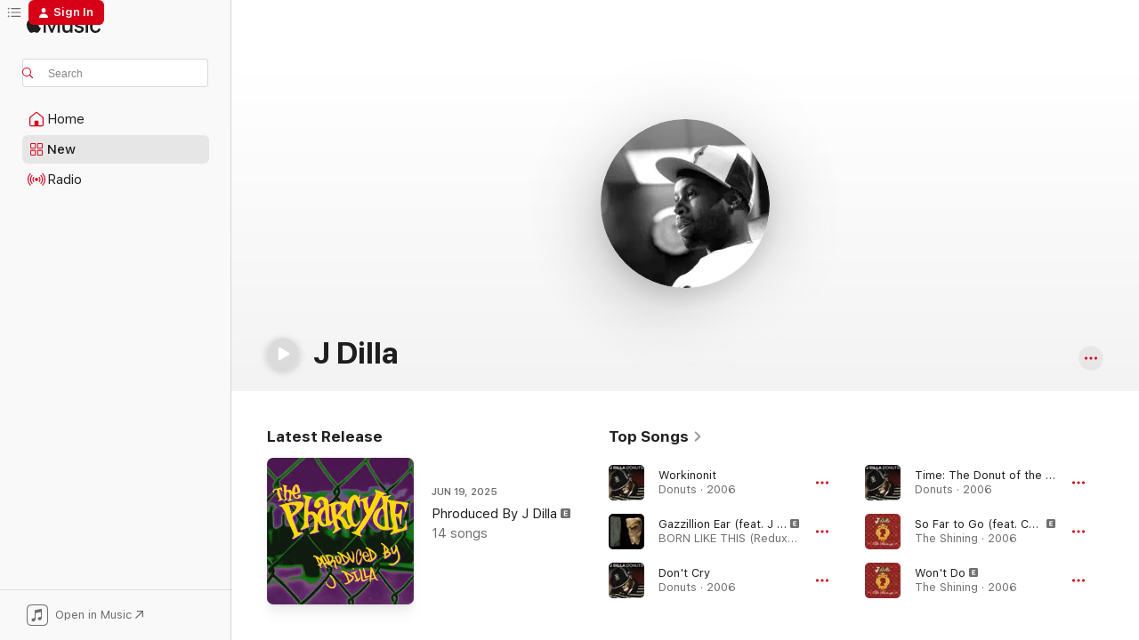

--- FILE ---
content_type: text/html
request_url: https://music.apple.com/us/artist/j-dilla/16589310
body_size: 40311
content:
<!DOCTYPE html>
<html dir="ltr" lang="en-US">
    <head>
        <!-- prettier-ignore -->
        <meta charset="utf-8">
        <!-- prettier-ignore -->
        <meta http-equiv="X-UA-Compatible" content="IE=edge">
        <!-- prettier-ignore -->
        <meta
            name="viewport"
            content="width=device-width,initial-scale=1,interactive-widget=resizes-content"
        >
        <!-- prettier-ignore -->
        <meta name="applicable-device" content="pc,mobile">
        <!-- prettier-ignore -->
        <meta name="referrer" content="strict-origin">
        <!-- prettier-ignore -->
        <link
            rel="apple-touch-icon"
            sizes="180x180"
            href="/assets/favicon/favicon-180.png"
        >
        <!-- prettier-ignore -->
        <link
            rel="icon"
            type="image/png"
            sizes="32x32"
            href="/assets/favicon/favicon-32.png"
        >
        <!-- prettier-ignore -->
        <link
            rel="icon"
            type="image/png"
            sizes="16x16"
            href="/assets/favicon/favicon-16.png"
        >
        <!-- prettier-ignore -->
        <link
            rel="mask-icon"
            href="/assets/favicon/favicon.svg"
            color="#fa233b"
        >
        <!-- prettier-ignore -->
        <link rel="manifest" href="/manifest.json">

        <title>‎J Dilla - Apple Music</title><!-- HEAD_svelte-1cypuwr_START --><link rel="preconnect" href="//www.apple.com/wss/fonts" crossorigin="anonymous"><link rel="stylesheet" href="//www.apple.com/wss/fonts?families=SF+Pro,v4%7CSF+Pro+Icons,v1&amp;display=swap" type="text/css" referrerpolicy="strict-origin-when-cross-origin"><!-- HEAD_svelte-1cypuwr_END --><!-- HEAD_svelte-eg3hvx_START -->    <meta name="description" content="Listen to music by J Dilla on Apple Music. Find top songs and albums by J Dilla including Workinonit, Gazzillion Ear (feat. J Dilla) and more."> <meta name="keywords" content="listen, J Dilla, music, songs, Hip-Hop/Rap, apple music"> <link rel="canonical" href="https://music.apple.com/us/artist/j-dilla/16589310">     <meta name="al:ios:app_store_id" content="1108187390"> <meta name="al:ios:app_name" content="Apple Music"> <meta name="apple:content_id" content="16589310"> <meta name="apple:title" content="J Dilla"> <meta name="apple:description" content="Listen to music by J Dilla on Apple Music. Find top songs and albums by J Dilla including Workinonit, Gazzillion Ear (feat. J Dilla) and more.">   <meta property="og:title" content="J Dilla on Apple Music"> <meta property="og:description" content="Listen to music by J Dilla on Apple Music."> <meta property="og:site_name" content="Apple Music - Web Player"> <meta property="og:url" content="https://music.apple.com/us/artist/j-dilla/16589310"> <meta property="og:image" content="https://is1-ssl.mzstatic.com/image/thumb/Features125/v4/12/24/2d/12242d44-5020-9f3a-1ed0-4902c0d32cd2/mzl.vfvnzuud.jpg/1200x630cw.png"> <meta property="og:image:secure_url" content="https://is1-ssl.mzstatic.com/image/thumb/Features125/v4/12/24/2d/12242d44-5020-9f3a-1ed0-4902c0d32cd2/mzl.vfvnzuud.jpg/1200x630cw.png"> <meta property="og:image:alt" content="J Dilla on Apple Music"> <meta property="og:image:width" content="1200"> <meta property="og:image:height" content="630"> <meta property="og:image:type" content="image/png"> <meta property="og:type" content="music.musician"> <meta property="og:locale" content="en_US">        <meta name="twitter:title" content="J Dilla on Apple Music"> <meta name="twitter:description" content="Listen to music by J Dilla on Apple Music."> <meta name="twitter:site" content="@AppleMusic"> <meta name="twitter:image" content="https://is1-ssl.mzstatic.com/image/thumb/Features125/v4/12/24/2d/12242d44-5020-9f3a-1ed0-4902c0d32cd2/mzl.vfvnzuud.jpg/1200x630cw.png"> <meta name="twitter:image:alt" content="J Dilla on Apple Music"> <meta name="twitter:card" content="summary_large_image">       <!-- HTML_TAG_START -->
                <script id=schema:music-group type="application/ld+json">
                    {"@context":"http://schema.org","@type":"MusicGroup","name":"J Dilla","description":"Affectionately known as Jay Dee, J Dilla was one of hip-hop’s best-kept secrets when he was alive. Born James Dewitt Yancey in 1974, Dilla was raised in Detroit, where he formed Slum Village with high-school friends Baatin and T3 in 1996. Introduced to the MPC drum machine by Detroit session musician Amp Fiddler, Dilla developed his calling card: drums that had the offbeat cadence of live sticks and an alchemical ability to morph samples into warm creations beyond recognition. As Slum Village gathered an underground fanbase, Dilla produced for De La Soul, Janet Jackson, and Busta Rhymes, often uncredited. And by 1999, he joined the Soulquarians—a musical collective of prolific Black artists—to produce albums for Erykah Badu, D’Angelo, and Common; shared a set of now-mystical beat tapes online; and released his solo debut, \u003CI>Welcome 2 Detroit\u003C/I>. Around this time, Dilla also formed the group Jaylib with Madlib to create \u003CI>Champion Sound\u003C/I>, an album that showcased both of their brilliant production skills behind charismatic, syncopated rhymes. Dilla’s health began to deteriorate from a rare blood disease and lupus in 2002. Still, he left two albums on his way out, a final display of his undeniable prowess behind the boards. The instrumental album \u003CI>Donuts\u003C/I>, released just days before his death in 2006, served as a master class in sample flipping and a heartwarming farewell to his loved ones, and \u003CI>The Shining\u003C/I>, which Dilla entrusted collaborator Karriem Riggins to complete, posthumously showcases his potent mic-rocking skills alongside friends like Common, Pharoahe Monch, and Guilty Simpson. Dilla’s immeasurable influence still inspires countless acts years after his death: Knxwledge, Flying Lotus, and Earl Sweatshirt study his unconventional rhythms and sampling, and an annual Dilla Day in Detroit marks his unforgettable legacy.","image":"https://is1-ssl.mzstatic.com/image/thumb/Features125/v4/12/24/2d/12242d44-5020-9f3a-1ed0-4902c0d32cd2/mzl.vfvnzuud.jpg/486x486bb.png","genre":["Hip-Hop/Rap"],"tracks":[{"@type":"MusicRecording","name":"Workinonit","duration":"PT2M57S","url":"https://music.apple.com/us/song/workinonit/108232524","offers":{"@type":"Offer","category":"free","price":0},"audio":{"@type":"AudioObject","potentialAction":{"@type":"ListenAction","expectsAcceptanceOf":{"@type":"Offer","category":"free"},"target":{"@type":"EntryPoint","actionPlatform":"https://music.apple.com/us/song/workinonit/108232524"}},"name":"Workinonit","contentUrl":"https://audio-ssl.itunes.apple.com/itunes-assets/AudioPreview112/v4/17/aa/6d/17aa6d6a-c968-ee62-8e59-1e84a972a805/mzaf_7915472466002485796.plus.aac.ep.m4a","duration":"PT2M57S","uploadDate":"2006-02-07","thumbnailUrl":"https://is1-ssl.mzstatic.com/image/thumb/Music115/v4/63/d3/c5/63d3c537-ac30-86e7-8e69-8a03a5346209/792.jpg/1200x630cw.png"}},{"@type":"MusicRecording","name":"Gazzillion Ear (feat. J Dilla)","duration":"PT4M14S","url":"https://music.apple.com/us/song/gazzillion-ear-feat-j-dilla/1601513155","offers":{"@type":"Offer","category":"free","price":0},"audio":{"@type":"AudioObject","potentialAction":{"@type":"ListenAction","expectsAcceptanceOf":{"@type":"Offer","category":"free"},"target":{"@type":"EntryPoint","actionPlatform":"https://music.apple.com/us/song/gazzillion-ear-feat-j-dilla/1601513155"}},"name":"Gazzillion Ear (feat. J Dilla)","contentUrl":"https://audio-ssl.itunes.apple.com/itunes-assets/AudioPreview126/v4/af/e9/e8/afe9e872-c001-b49b-c1dd-901e838f0c7c/mzaf_9804478659189840434.plus.aac.ep.m4a","duration":"PT4M14S","uploadDate":"2009-03-23","thumbnailUrl":"https://is1-ssl.mzstatic.com/image/thumb/Music126/v4/d2/a0/62/d2a062d3-b62a-1421-49d5-69a42c27f101/23.jpg/1200x630cw.png"}},{"@type":"MusicRecording","name":"Don't Cry","duration":"PT1M59S","url":"https://music.apple.com/us/song/dont-cry/108232756","offers":{"@type":"Offer","category":"free","price":0},"audio":{"@type":"AudioObject","potentialAction":{"@type":"ListenAction","expectsAcceptanceOf":{"@type":"Offer","category":"free"},"target":{"@type":"EntryPoint","actionPlatform":"https://music.apple.com/us/song/dont-cry/108232756"}},"name":"Don't Cry","contentUrl":"https://audio-ssl.itunes.apple.com/itunes-assets/AudioPreview112/v4/2c/c0/a6/2cc0a6f6-0904-3380-d658-2c92b21f6363/mzaf_1634889763056581617.plus.aac.p.m4a","duration":"PT1M59S","uploadDate":"2006-02-07","thumbnailUrl":"https://is1-ssl.mzstatic.com/image/thumb/Music115/v4/63/d3/c5/63d3c537-ac30-86e7-8e69-8a03a5346209/792.jpg/1200x630cw.png"}},{"@type":"MusicRecording","name":"Time: The Donut of the Heart","duration":"PT1M38S","url":"https://music.apple.com/us/song/time-the-donut-of-the-heart/108232662","offers":{"@type":"Offer","category":"free","price":0},"audio":{"@type":"AudioObject","potentialAction":{"@type":"ListenAction","expectsAcceptanceOf":{"@type":"Offer","category":"free"},"target":{"@type":"EntryPoint","actionPlatform":"https://music.apple.com/us/song/time-the-donut-of-the-heart/108232662"}},"name":"Time: The Donut of the Heart","contentUrl":"https://audio-ssl.itunes.apple.com/itunes-assets/AudioPreview112/v4/65/47/fc/6547fc71-7014-9873-7fe1-062db7068d7f/mzaf_17843367156904302306.plus.aac.p.m4a","duration":"PT1M38S","uploadDate":"2006-02-07","thumbnailUrl":"https://is1-ssl.mzstatic.com/image/thumb/Music115/v4/63/d3/c5/63d3c537-ac30-86e7-8e69-8a03a5346209/792.jpg/1200x630cw.png"}},{"@type":"MusicRecording","name":"So Far to Go (feat. Common & D'Angelo)","duration":"PT5M36S","url":"https://music.apple.com/us/song/so-far-to-go-feat-common-dangelo/1444685446","offers":{"@type":"Offer","category":"free","price":0},"audio":{"@type":"AudioObject","potentialAction":{"@type":"ListenAction","expectsAcceptanceOf":{"@type":"Offer","category":"free"},"target":{"@type":"EntryPoint","actionPlatform":"https://music.apple.com/us/song/so-far-to-go-feat-common-dangelo/1444685446"}},"name":"So Far to Go (feat. Common & D'Angelo)","contentUrl":"https://audio-ssl.itunes.apple.com/itunes-assets/AudioPreview125/v4/61/5b/17/615b1756-d12e-9820-f43d-4dc732eb83f6/mzaf_1857612671445607662.plus.aac.ep.m4a","duration":"PT5M36S","uploadDate":"2006-08-22","thumbnailUrl":"https://is1-ssl.mzstatic.com/image/thumb/Music125/v4/ec/01/15/ec011530-4e5a-56e8-666a-3a7b744bec60/193483214443.jpg/1200x630cw.png"}},{"@type":"MusicRecording","name":"Won't Do","duration":"PT3M52S","url":"https://music.apple.com/us/song/wont-do/1444685465","offers":{"@type":"Offer","category":"free","price":0},"audio":{"@type":"AudioObject","potentialAction":{"@type":"ListenAction","expectsAcceptanceOf":{"@type":"Offer","category":"free"},"target":{"@type":"EntryPoint","actionPlatform":"https://music.apple.com/us/song/wont-do/1444685465"}},"name":"Won't Do","contentUrl":"https://audio-ssl.itunes.apple.com/itunes-assets/AudioPreview115/v4/53/e7/a2/53e7a25a-462c-e03a-600e-42eced3a98be/mzaf_5195940290617468448.plus.aac.ep.m4a","duration":"PT3M52S","uploadDate":"2006-08-22","thumbnailUrl":"https://is1-ssl.mzstatic.com/image/thumb/Music125/v4/ec/01/15/ec011530-4e5a-56e8-666a-3a7b744bec60/193483214443.jpg/1200x630cw.png"}},{"@type":"MusicRecording","name":"Stop","duration":"PT1M39S","url":"https://music.apple.com/us/song/stop/108232551","offers":{"@type":"Offer","category":"free","price":0},"audio":{"@type":"AudioObject","potentialAction":{"@type":"ListenAction","expectsAcceptanceOf":{"@type":"Offer","category":"free"},"target":{"@type":"EntryPoint","actionPlatform":"https://music.apple.com/us/song/stop/108232551"}},"name":"Stop","contentUrl":"https://audio-ssl.itunes.apple.com/itunes-assets/AudioPreview122/v4/fa/e7/93/fae79354-6778-fb32-7f0a-e5d2600cb77b/mzaf_5561993202269272573.plus.aac.p.m4a","duration":"PT1M39S","uploadDate":"2006-02-07","thumbnailUrl":"https://is1-ssl.mzstatic.com/image/thumb/Music115/v4/63/d3/c5/63d3c537-ac30-86e7-8e69-8a03a5346209/792.jpg/1200x630cw.png"}},{"@type":"MusicRecording","name":"Waves","duration":"PT1M38S","url":"https://music.apple.com/us/song/waves/108232532","offers":{"@type":"Offer","category":"free","price":0},"audio":{"@type":"AudioObject","potentialAction":{"@type":"ListenAction","expectsAcceptanceOf":{"@type":"Offer","category":"free"},"target":{"@type":"EntryPoint","actionPlatform":"https://music.apple.com/us/song/waves/108232532"}},"name":"Waves","contentUrl":"https://audio-ssl.itunes.apple.com/itunes-assets/AudioPreview125/v4/e2/24/65/e22465de-b2e7-29d4-d825-337c0474b57f/mzaf_36367857929655093.plus.aac.p.m4a","duration":"PT1M38S","uploadDate":"2006-02-07","thumbnailUrl":"https://is1-ssl.mzstatic.com/image/thumb/Music115/v4/63/d3/c5/63d3c537-ac30-86e7-8e69-8a03a5346209/792.jpg/1200x630cw.png"}},{"@type":"MusicRecording","name":"Two Can Win","duration":"PT1M47S","url":"https://music.apple.com/us/song/two-can-win/108232737","offers":{"@type":"Offer","category":"free","price":0},"audio":{"@type":"AudioObject","potentialAction":{"@type":"ListenAction","expectsAcceptanceOf":{"@type":"Offer","category":"free"},"target":{"@type":"EntryPoint","actionPlatform":"https://music.apple.com/us/song/two-can-win/108232737"}},"name":"Two Can Win","contentUrl":"https://audio-ssl.itunes.apple.com/itunes-assets/AudioPreview125/v4/65/65/5f/65655ff6-70dd-f548-4c6f-aa22b4f06b54/mzaf_10437129994046846980.plus.aac.p.m4a","duration":"PT1M47S","uploadDate":"2006-02-07","thumbnailUrl":"https://is1-ssl.mzstatic.com/image/thumb/Music115/v4/63/d3/c5/63d3c537-ac30-86e7-8e69-8a03a5346209/792.jpg/1200x630cw.png"}},{"@type":"MusicRecording","name":"So Far To Go (Short Edit Instrumental)","duration":"PT4M","url":"https://music.apple.com/us/song/so-far-to-go-short-edit-instrumental/1444658698","offers":{"@type":"Offer","category":"free","price":0},"audio":{"@type":"AudioObject","potentialAction":{"@type":"ListenAction","expectsAcceptanceOf":{"@type":"Offer","category":"free"},"target":{"@type":"EntryPoint","actionPlatform":"https://music.apple.com/us/song/so-far-to-go-short-edit-instrumental/1444658698"}},"name":"So Far To Go (Short Edit Instrumental)","contentUrl":"https://audio-ssl.itunes.apple.com/itunes-assets/AudioPreview126/v4/7c/33/7e/7c337e62-fa49-3f52-eba2-eb573e707ce1/mzaf_14897372949190687087.plus.aac.ep.m4a","duration":"PT4M","uploadDate":"2006-01-01","thumbnailUrl":"https://is1-ssl.mzstatic.com/image/thumb/Music124/v4/a2/5f/e9/a25fe967-4804-82f3-be8b-2066c26c953d/193483214931.jpg/1200x630cw.png"}},{"@type":"MusicRecording","name":"The Best That Ever Did It (Instrumental)","duration":"PT3M49S","url":"https://music.apple.com/us/song/the-best-that-ever-did-it-instrumental/1194261528","offers":{"@type":"Offer","category":"free","price":0},"audio":{"@type":"AudioObject","potentialAction":{"@type":"ListenAction","expectsAcceptanceOf":{"@type":"Offer","category":"free"},"target":{"@type":"EntryPoint","actionPlatform":"https://music.apple.com/us/song/the-best-that-ever-did-it-instrumental/1194261528"}},"name":"The Best That Ever Did It (Instrumental)","contentUrl":"https://audio-ssl.itunes.apple.com/itunes-assets/AudioPreview116/v4/73/29/fc/7329fc8a-d2a3-ed39-1c2a-e2ee85bf8ddd/mzaf_10898602612053921241.plus.aac.ep.m4a","duration":"PT3M49S","uploadDate":"2014-05-06","thumbnailUrl":"https://is1-ssl.mzstatic.com/image/thumb/Music211/v4/07/09/9a/07099a2f-cbf4-f292-1afa-be68b0cf0b4a/848928097371_Cover.jpg/1200x630cw.png"}},{"@type":"MusicRecording","name":"Light It","duration":"PT35S","url":"https://music.apple.com/us/song/light-it/108232536","offers":{"@type":"Offer","category":"free","price":0},"audio":{"@type":"AudioObject","potentialAction":{"@type":"ListenAction","expectsAcceptanceOf":{"@type":"Offer","category":"free"},"target":{"@type":"EntryPoint","actionPlatform":"https://music.apple.com/us/song/light-it/108232536"}},"name":"Light It","contentUrl":"https://audio-ssl.itunes.apple.com/itunes-assets/AudioPreview125/v4/15/df/a8/15dfa83e-62d9-8c5d-27ed-07db951eab4b/mzaf_9267400876915006884.plus.aac.p.m4a","duration":"PT35S","uploadDate":"2006-02-07","thumbnailUrl":"https://is1-ssl.mzstatic.com/image/thumb/Music115/v4/63/d3/c5/63d3c537-ac30-86e7-8e69-8a03a5346209/792.jpg/1200x630cw.png"}},{"@type":"MusicRecording","name":"Donuts (Outro)","duration":"PT12S","url":"https://music.apple.com/us/song/donuts-outro/108232517","offers":{"@type":"Offer","category":"free","price":0},"audio":{"@type":"AudioObject","potentialAction":{"@type":"ListenAction","expectsAcceptanceOf":{"@type":"Offer","category":"free"},"target":{"@type":"EntryPoint","actionPlatform":"https://music.apple.com/us/song/donuts-outro/108232517"}},"name":"Donuts (Outro)","contentUrl":"https://audio-ssl.itunes.apple.com/itunes-assets/AudioPreview125/v4/cb/f4/22/cbf4228f-ba89-af65-6cc5-b9e855e85f7c/mzaf_706354021106578583.plus.aac.p.m4a","duration":"PT12S","uploadDate":"2006-02-07","thumbnailUrl":"https://is1-ssl.mzstatic.com/image/thumb/Music115/v4/63/d3/c5/63d3c537-ac30-86e7-8e69-8a03a5346209/792.jpg/1200x630cw.png"}},{"@type":"MusicRecording","name":"U-Love","duration":"PT1M","url":"https://music.apple.com/us/song/u-love/108232831","offers":{"@type":"Offer","category":"free","price":0},"audio":{"@type":"AudioObject","potentialAction":{"@type":"ListenAction","expectsAcceptanceOf":{"@type":"Offer","category":"free"},"target":{"@type":"EntryPoint","actionPlatform":"https://music.apple.com/us/song/u-love/108232831"}},"name":"U-Love","contentUrl":"https://audio-ssl.itunes.apple.com/itunes-assets/AudioPreview125/v4/5d/bc/07/5dbc0729-639d-7619-7874-6f5d2a61d1bd/mzaf_7420137819924601525.plus.aac.p.m4a","duration":"PT1M","uploadDate":"2006-02-07","thumbnailUrl":"https://is1-ssl.mzstatic.com/image/thumb/Music115/v4/63/d3/c5/63d3c537-ac30-86e7-8e69-8a03a5346209/792.jpg/1200x630cw.png"}},{"@type":"MusicRecording","name":"The Diff'rence","duration":"PT1M52S","url":"https://music.apple.com/us/song/the-diffrence/108232619","offers":{"@type":"Offer","category":"free","price":0},"audio":{"@type":"AudioObject","potentialAction":{"@type":"ListenAction","expectsAcceptanceOf":{"@type":"Offer","category":"free"},"target":{"@type":"EntryPoint","actionPlatform":"https://music.apple.com/us/song/the-diffrence/108232619"}},"name":"The Diff'rence","contentUrl":"https://audio-ssl.itunes.apple.com/itunes-assets/AudioPreview125/v4/73/7a/d5/737ad5cb-a0f1-9f86-91f2-b9f0d566375f/mzaf_10035010749577798420.plus.aac.p.m4a","duration":"PT1M52S","uploadDate":"2006-02-07","thumbnailUrl":"https://is1-ssl.mzstatic.com/image/thumb/Music115/v4/63/d3/c5/63d3c537-ac30-86e7-8e69-8a03a5346209/792.jpg/1200x630cw.png"}},{"@type":"MusicRecording","name":"Lightworks","duration":"PT1M55S","url":"https://music.apple.com/us/song/lightworks/108232687","offers":{"@type":"Offer","category":"free","price":0},"audio":{"@type":"AudioObject","potentialAction":{"@type":"ListenAction","expectsAcceptanceOf":{"@type":"Offer","category":"free"},"target":{"@type":"EntryPoint","actionPlatform":"https://music.apple.com/us/song/lightworks/108232687"}},"name":"Lightworks","contentUrl":"https://audio-ssl.itunes.apple.com/itunes-assets/AudioPreview125/v4/ff/6d/4a/ff6d4a1b-0dd6-9704-864f-a281533f3c0a/mzaf_13806407389190663579.plus.aac.p.m4a","duration":"PT1M55S","uploadDate":"2006-02-07","thumbnailUrl":"https://is1-ssl.mzstatic.com/image/thumb/Music115/v4/63/d3/c5/63d3c537-ac30-86e7-8e69-8a03a5346209/792.jpg/1200x630cw.png"}},{"@type":"MusicRecording","name":"Last Donut of the Night","duration":"PT1M39S","url":"https://music.apple.com/us/song/last-donut-of-the-night/108232953","offers":{"@type":"Offer","category":"free","price":0},"audio":{"@type":"AudioObject","potentialAction":{"@type":"ListenAction","expectsAcceptanceOf":{"@type":"Offer","category":"free"},"target":{"@type":"EntryPoint","actionPlatform":"https://music.apple.com/us/song/last-donut-of-the-night/108232953"}},"name":"Last Donut of the Night","contentUrl":"https://audio-ssl.itunes.apple.com/itunes-assets/AudioPreview125/v4/e0/59/f0/e059f009-62e4-8c64-59bb-6805c20fad32/mzaf_16501694976890976717.plus.aac.p.m4a","duration":"PT1M39S","uploadDate":"2006-02-07","thumbnailUrl":"https://is1-ssl.mzstatic.com/image/thumb/Music115/v4/63/d3/c5/63d3c537-ac30-86e7-8e69-8a03a5346209/792.jpg/1200x630cw.png"}},{"@type":"MusicRecording","name":"The New","duration":"PT49S","url":"https://music.apple.com/us/song/the-new/108232547","offers":{"@type":"Offer","category":"free","price":0},"audio":{"@type":"AudioObject","potentialAction":{"@type":"ListenAction","expectsAcceptanceOf":{"@type":"Offer","category":"free"},"target":{"@type":"EntryPoint","actionPlatform":"https://music.apple.com/us/song/the-new/108232547"}},"name":"The New","contentUrl":"https://audio-ssl.itunes.apple.com/itunes-assets/AudioPreview115/v4/12/f9/62/12f962bb-8abd-56e4-3ee5-d42d0357d606/mzaf_826137131281042353.plus.aac.p.m4a","duration":"PT49S","uploadDate":"2006-02-07","thumbnailUrl":"https://is1-ssl.mzstatic.com/image/thumb/Music115/v4/63/d3/c5/63d3c537-ac30-86e7-8e69-8a03a5346209/792.jpg/1200x630cw.png"}},{"@type":"MusicRecording","name":"Mash","duration":"PT1M31S","url":"https://music.apple.com/us/song/mash/108232654","offers":{"@type":"Offer","category":"free","price":0},"audio":{"@type":"AudioObject","potentialAction":{"@type":"ListenAction","expectsAcceptanceOf":{"@type":"Offer","category":"free"},"target":{"@type":"EntryPoint","actionPlatform":"https://music.apple.com/us/song/mash/108232654"}},"name":"Mash","contentUrl":"https://audio-ssl.itunes.apple.com/itunes-assets/AudioPreview115/v4/a6/c2/f7/a6c2f71a-cf12-20f5-c90c-594b5683cf16/mzaf_7040831836771648310.plus.aac.p.m4a","duration":"PT1M31S","uploadDate":"2006-02-07","thumbnailUrl":"https://is1-ssl.mzstatic.com/image/thumb/Music115/v4/63/d3/c5/63d3c537-ac30-86e7-8e69-8a03a5346209/792.jpg/1200x630cw.png"}},{"@type":"MusicRecording","name":"So Far To Go (Instrumental)","duration":"PT5M36S","url":"https://music.apple.com/us/song/so-far-to-go-instrumental/1444686295","offers":{"@type":"Offer","category":"free","price":0},"audio":{"@type":"AudioObject","potentialAction":{"@type":"ListenAction","expectsAcceptanceOf":{"@type":"Offer","category":"free"},"target":{"@type":"EntryPoint","actionPlatform":"https://music.apple.com/us/song/so-far-to-go-instrumental/1444686295"}},"name":"So Far To Go (Instrumental)","contentUrl":"https://audio-ssl.itunes.apple.com/itunes-assets/AudioPreview116/v4/76/a7/9e/76a79ecc-bcb3-0d79-61ab-03b7c009344b/mzaf_4423018884407367853.plus.aac.ep.m4a","duration":"PT5M36S","uploadDate":"2006-08-22","thumbnailUrl":"https://is1-ssl.mzstatic.com/image/thumb/Music118/v4/ad/01/22/ad012241-7370-d865-ce76-14e961b7c344/193483214450.jpg/1200x630cw.png"}},{"@type":"MusicRecording","name":"Welcome to the Show","duration":"PT1M11S","url":"https://music.apple.com/us/song/welcome-to-the-show/108233070","offers":{"@type":"Offer","category":"free","price":0},"audio":{"@type":"AudioObject","potentialAction":{"@type":"ListenAction","expectsAcceptanceOf":{"@type":"Offer","category":"free"},"target":{"@type":"EntryPoint","actionPlatform":"https://music.apple.com/us/song/welcome-to-the-show/108233070"}},"name":"Welcome to the Show","contentUrl":"https://audio-ssl.itunes.apple.com/itunes-assets/AudioPreview125/v4/fe/d7/e6/fed7e6ae-fb87-0873-8485-120cc08a7137/mzaf_17243491251479934544.plus.aac.p.m4a","duration":"PT1M11S","uploadDate":"2006-02-07","thumbnailUrl":"https://is1-ssl.mzstatic.com/image/thumb/Music115/v4/63/d3/c5/63d3c537-ac30-86e7-8e69-8a03a5346209/792.jpg/1200x630cw.png"}},{"@type":"MusicRecording","name":"Airworks","duration":"PT1M44S","url":"https://music.apple.com/us/song/airworks/108232668","offers":{"@type":"Offer","category":"free","price":0},"audio":{"@type":"AudioObject","potentialAction":{"@type":"ListenAction","expectsAcceptanceOf":{"@type":"Offer","category":"free"},"target":{"@type":"EntryPoint","actionPlatform":"https://music.apple.com/us/song/airworks/108232668"}},"name":"Airworks","contentUrl":"https://audio-ssl.itunes.apple.com/itunes-assets/AudioPreview115/v4/ca/91/10/ca911006-fe22-c2c9-738d-e9fe4066f870/mzaf_9641809168761232728.plus.aac.p.m4a","duration":"PT1M44S","uploadDate":"2006-02-07","thumbnailUrl":"https://is1-ssl.mzstatic.com/image/thumb/Music115/v4/63/d3/c5/63d3c537-ac30-86e7-8e69-8a03a5346209/792.jpg/1200x630cw.png"}},{"@type":"MusicRecording","name":"People","duration":"PT1M23S","url":"https://music.apple.com/us/song/people/108232557","offers":{"@type":"Offer","category":"free","price":0},"audio":{"@type":"AudioObject","potentialAction":{"@type":"ListenAction","expectsAcceptanceOf":{"@type":"Offer","category":"free"},"target":{"@type":"EntryPoint","actionPlatform":"https://music.apple.com/us/song/people/108232557"}},"name":"People","contentUrl":"https://audio-ssl.itunes.apple.com/itunes-assets/AudioPreview115/v4/aa/07/be/aa07bec7-d73b-3aec-2184-184c65f5827f/mzaf_9874771441677064047.plus.aac.p.m4a","duration":"PT1M23S","uploadDate":"2006-02-07","thumbnailUrl":"https://is1-ssl.mzstatic.com/image/thumb/Music115/v4/63/d3/c5/63d3c537-ac30-86e7-8e69-8a03a5346209/792.jpg/1200x630cw.png"}},{"@type":"MusicRecording","name":"Bye.","duration":"PT1M27S","url":"https://music.apple.com/us/song/bye/108232853","offers":{"@type":"Offer","category":"free","price":0},"audio":{"@type":"AudioObject","potentialAction":{"@type":"ListenAction","expectsAcceptanceOf":{"@type":"Offer","category":"free"},"target":{"@type":"EntryPoint","actionPlatform":"https://music.apple.com/us/song/bye/108232853"}},"name":"Bye.","contentUrl":"https://audio-ssl.itunes.apple.com/itunes-assets/AudioPreview125/v4/30/21/56/30215628-d4d5-d692-71e8-ccd1cab08011/mzaf_7666955222855092905.plus.aac.p.m4a","duration":"PT1M27S","uploadDate":"2006-02-07","thumbnailUrl":"https://is1-ssl.mzstatic.com/image/thumb/Music115/v4/63/d3/c5/63d3c537-ac30-86e7-8e69-8a03a5346209/792.jpg/1200x630cw.png"}}],"albums":[{"@type":"MusicAlbum","image":"https://is1-ssl.mzstatic.com/image/thumb/Music211/v4/cd/a3/1f/cda31f18-1dff-51c0-af42-db19fa52288b/8627.jpg/486x486bb.png","url":"https://music.apple.com/us/album/motor-city/1783422787","name":"Motor City","byArtist":{"@type":"MusicGroup","url":"https://music.apple.com/us/artist/j-dilla/16589310","name":"J Dilla"}},{"@type":"MusicAlbum","image":"https://is1-ssl.mzstatic.com/image/thumb/Music221/v4/7b/b1/15/7bb1158b-cf08-a825-d8a2-912711209a45/8625.jpg/486x486bb.png","url":"https://music.apple.com/us/album/the-diary/1783434823","name":"The Diary","byArtist":{"@type":"MusicGroup","url":"https://music.apple.com/us/artist/j-dilla/16589310","name":"J Dilla"}},{"@type":"MusicAlbum","image":"https://is1-ssl.mzstatic.com/image/thumb/Music211/v4/bd/67/cd/bd67cd29-3f60-d66a-af96-259bca84d14a/8628.jpg/486x486bb.png","url":"https://music.apple.com/us/album/dillatronic/1783431893","name":"Dillatronic","byArtist":{"@type":"MusicGroup","url":"https://music.apple.com/us/artist/j-dilla/16589310","name":"J Dilla"}},{"@type":"MusicAlbum","image":"https://is1-ssl.mzstatic.com/image/thumb/Music211/v4/e8/2f/c3/e82fc30a-0029-1021-36c2-a4a57b70fa1a/888915048931_Cover.jpg/486x486bb.png","url":"https://music.apple.com/us/album/the-king-of-beats-vol-1/1194246228","name":"The King of Beats, Vol. 1","byArtist":{"@type":"MusicGroup","url":"https://music.apple.com/us/artist/j-dilla/16589310","name":"J Dilla"}},{"@type":"MusicAlbum","image":"https://is1-ssl.mzstatic.com/image/thumb/Music211/v4/7c/97/a1/7c97a135-1a02-438e-ec90-52bc88b136f4/888915049914_Cover.jpg/486x486bb.png","url":"https://music.apple.com/us/album/lost-tapes-reels-more/1194262333","name":"Lost Tapes, Reels + More","byArtist":{"@type":"MusicGroup","url":"https://music.apple.com/us/artist/j-dilla/16589310","name":"J Dilla"}},{"@type":"MusicAlbum","image":"https://is1-ssl.mzstatic.com/image/thumb/Music211/v4/07/09/9a/07099a2f-cbf4-f292-1afa-be68b0cf0b4a/848928097371_Cover.jpg/486x486bb.png","url":"https://music.apple.com/us/album/rebirth-of-detroit-instrumentals/1194259964","name":"Rebirth of Detroit Instrumentals","byArtist":{"@type":"MusicGroup","url":"https://music.apple.com/us/artist/j-dilla/16589310","name":"J Dilla"}},{"@type":"MusicAlbum","image":"https://is1-ssl.mzstatic.com/image/thumb/Music221/v4/fa/bb/6e/fabb6eb7-fcaf-7789-f57c-a5b55249c1a4/848928078196_Cover.jpg/486x486bb.png","url":"https://music.apple.com/us/album/dillatroit/1194239201","name":"Dillatroit","byArtist":{"@type":"MusicGroup","url":"https://music.apple.com/us/artist/j-dilla/16589310","name":"J Dilla"}},{"@type":"MusicAlbum","image":"https://is1-ssl.mzstatic.com/image/thumb/Music211/v4/db/23/bf/db23bfc3-1281-1e39-99ba-c4a7142c1c88/8629.jpg/486x486bb.png","url":"https://music.apple.com/us/album/jay-stay-paid/1783431955","name":"Jay Stay Paid","byArtist":{"@type":"MusicGroup","url":"https://music.apple.com/us/artist/j-dilla/16589310","name":"J Dilla"}},{"@type":"MusicAlbum","image":"https://is1-ssl.mzstatic.com/image/thumb/Music221/v4/3c/18/9d/3c189d28-1447-aded-de00-3608e1deed9c/cover_4062851081337.jpg/486x486bb.png","url":"https://music.apple.com/us/album/dilla-gence/1777984826","name":"Dilla-gence","byArtist":{"@type":"MusicGroup","url":"https://music.apple.com/us/artist/j-dilla/16589310","name":"J Dilla"}},{"@type":"MusicAlbum","image":"https://is1-ssl.mzstatic.com/image/thumb/Music115/v4/fb/6f/9e/fb6f9e76-7627-7d09-469d-1ac4d247e8c7/JLJ1500.jpg/486x486bb.png","url":"https://music.apple.com/us/album/jay-love-japan/1122705745","name":"Jay Love Japan","byArtist":{"@type":"MusicGroup","url":"https://music.apple.com/us/artist/j-dilla/16589310","name":"J Dilla"}}],"url":"https://music.apple.com/us/artist/j-dilla/16589310","potentialAction":{"@type":"ListenAction","expectsAcceptanceOf":{"@type":"Offer","category":"free"},"target":{"@type":"EntryPoint","actionPlatform":"https://music.apple.com/us/artist/j-dilla/16589310"}}}
                </script>
                <!-- HTML_TAG_END -->    <!-- HEAD_svelte-eg3hvx_END -->
      <script type="module" crossorigin src="/assets/index~6e0087c8df.js"></script>
      <link rel="stylesheet" href="/assets/index~25cf610a24.css">
      <script type="module">import.meta.url;import("_").catch(()=>1);async function* g(){};window.__vite_is_modern_browser=true;</script>
      <script type="module">!function(){if(window.__vite_is_modern_browser)return;console.warn("vite: loading legacy chunks, syntax error above and the same error below should be ignored");var e=document.getElementById("vite-legacy-polyfill"),n=document.createElement("script");n.src=e.src,n.onload=function(){System.import(document.getElementById('vite-legacy-entry').getAttribute('data-src'))},document.body.appendChild(n)}();</script>
    </head>
    <body>
        <script src="/assets/focus-visible/focus-visible.min.js"></script>
        
        <script
            async
            src="/includes/js-cdn/musickit/v3/amp/musickit.js"
        ></script>
        <script
            type="module"
            async
            src="/includes/js-cdn/musickit/v3/components/musickit-components/musickit-components.esm.js"
        ></script>
        <script
            nomodule
            async
            src="/includes/js-cdn/musickit/v3/components/musickit-components/musickit-components.js"
        ></script>
        <svg style="display: none" xmlns="http://www.w3.org/2000/svg">
            <symbol id="play-circle-fill" viewBox="0 0 60 60">
                <path
                    class="icon-circle-fill__circle"
                    fill="var(--iconCircleFillBG, transparent)"
                    d="M30 60c16.411 0 30-13.617 30-30C60 13.588 46.382 0 29.971 0 13.588 0 .001 13.588.001 30c0 16.383 13.617 30 30 30Z"
                />
                <path
                    fill="var(--iconFillArrow, var(--keyColor, black))"
                    d="M24.411 41.853c-1.41.853-3.028.177-3.028-1.294V19.47c0-1.44 1.735-2.058 3.028-1.294l17.265 10.235a1.89 1.89 0 0 1 0 3.265L24.411 41.853Z"
                />
            </symbol>
        </svg>
        <div class="body-container">
              <div class="app-container svelte-t3vj1e" data-testid="app-container">   <div class="header svelte-rjjbqs" data-testid="header"><nav data-testid="navigation" class="navigation svelte-13li0vp"><div class="navigation__header svelte-13li0vp"><div data-testid="logo" class="logo svelte-1o7dz8w"> <a aria-label="Apple Music" role="img" href="https://music.apple.com/us/home" class="svelte-1o7dz8w"><svg height="20" viewBox="0 0 83 20" width="83" xmlns="http://www.w3.org/2000/svg" class="logo" aria-hidden="true"><path d="M34.752 19.746V6.243h-.088l-5.433 13.503h-2.074L21.711 6.243h-.087v13.503h-2.548V1.399h3.235l5.833 14.621h.1l5.82-14.62h3.248v18.347h-2.56zm16.649 0h-2.586v-2.263h-.062c-.725 1.602-2.061 2.504-4.072 2.504-2.86 0-4.61-1.894-4.61-4.958V6.37h2.698v8.125c0 2.034.95 3.127 2.81 3.127 1.95 0 3.124-1.373 3.124-3.458V6.37H51.4v13.376zm7.394-13.618c3.06 0 5.046 1.73 5.134 4.196h-2.536c-.15-1.296-1.087-2.11-2.598-2.11-1.462 0-2.436.724-2.436 1.793 0 .839.6 1.41 2.023 1.741l2.136.496c2.686.636 3.71 1.704 3.71 3.636 0 2.442-2.236 4.12-5.333 4.12-3.285 0-5.26-1.64-5.509-4.183h2.673c.25 1.398 1.187 2.085 2.836 2.085 1.623 0 2.623-.687 2.623-1.78 0-.865-.487-1.373-1.924-1.704l-2.136-.508c-2.498-.585-3.735-1.806-3.735-3.75 0-2.391 2.049-4.032 5.072-4.032zM66.1 2.836c0-.878.7-1.577 1.561-1.577.862 0 1.55.7 1.55 1.577 0 .864-.688 1.576-1.55 1.576a1.573 1.573 0 0 1-1.56-1.576zm.212 3.534h2.698v13.376h-2.698zm14.089 4.603c-.275-1.424-1.324-2.556-3.085-2.556-2.086 0-3.46 1.767-3.46 4.64 0 2.938 1.386 4.642 3.485 4.642 1.66 0 2.748-.928 3.06-2.48H83C82.713 18.067 80.477 20 77.317 20c-3.76 0-6.208-2.62-6.208-6.942 0-4.247 2.448-6.93 6.183-6.93 3.385 0 5.446 2.213 5.683 4.845h-2.573zM10.824 3.189c-.698.834-1.805 1.496-2.913 1.398-.145-1.128.41-2.33 1.036-3.065C9.644.662 10.848.05 11.835 0c.121 1.178-.336 2.33-1.01 3.19zm.999 1.619c.624.049 2.425.244 3.578 1.98-.096.074-2.137 1.272-2.113 3.79.024 3.01 2.593 4.012 2.617 4.037-.024.074-.407 1.419-1.344 2.812-.817 1.224-1.657 2.422-3.002 2.447-1.297.024-1.73-.783-3.218-.783-1.489 0-1.97.758-3.194.807-1.297.048-2.28-1.297-3.097-2.52C.368 14.908-.904 10.408.825 7.375c.84-1.516 2.377-2.47 4.034-2.495 1.273-.023 2.45.857 3.218.857.769 0 2.137-1.027 3.746-.93z"></path></svg></a>   </div> <div class="search-input-wrapper svelte-nrtdem" data-testid="search-input"><div data-testid="amp-search-input" aria-controls="search-suggestions" aria-expanded="false" aria-haspopup="listbox" aria-owns="search-suggestions" class="search-input-container svelte-rg26q6" tabindex="-1" role=""><div class="flex-container svelte-rg26q6"><form id="search-input-form" class="svelte-rg26q6"><svg height="16" width="16" viewBox="0 0 16 16" class="search-svg" aria-hidden="true"><path d="M11.87 10.835c.018.015.035.03.051.047l3.864 3.863a.735.735 0 1 1-1.04 1.04l-3.863-3.864a.744.744 0 0 1-.047-.051 6.667 6.667 0 1 1 1.035-1.035zM6.667 12a5.333 5.333 0 1 0 0-10.667 5.333 5.333 0 0 0 0 10.667z"></path></svg> <input aria-autocomplete="list" aria-multiline="false" aria-controls="search-suggestions" aria-label="Search" placeholder="Search" spellcheck="false" autocomplete="off" autocorrect="off" autocapitalize="off" type="text" inputmode="search" class="search-input__text-field svelte-rg26q6" data-testid="search-input__text-field"></form> </div> <div data-testid="search-scope-bar"></div>   </div> </div></div> <div data-testid="navigation-content" class="navigation__content svelte-13li0vp" id="navigation" aria-hidden="false"><div class="navigation__scrollable-container svelte-13li0vp"><div data-testid="navigation-items-primary" class="navigation-items navigation-items--primary svelte-ng61m8"> <ul class="navigation-items__list svelte-ng61m8">  <li class="navigation-item navigation-item__home svelte-1a5yt87" aria-selected="false" data-testid="navigation-item"> <a href="https://music.apple.com/us/home" class="navigation-item__link svelte-1a5yt87" role="button" data-testid="home" aria-pressed="false"><div class="navigation-item__content svelte-zhx7t9"> <span class="navigation-item__icon svelte-zhx7t9"> <svg width="24" height="24" viewBox="0 0 24 24" xmlns="http://www.w3.org/2000/svg" aria-hidden="true"><path d="M5.93 20.16a1.94 1.94 0 0 1-1.43-.502c-.334-.335-.502-.794-.502-1.393v-7.142c0-.362.062-.688.177-.953.123-.264.326-.529.6-.75l6.145-5.157c.176-.141.344-.247.52-.318.176-.07.362-.105.564-.105.194 0 .388.035.565.105.176.07.352.177.52.318l6.146 5.158c.273.23.467.476.59.75.124.264.177.59.177.96v7.134c0 .59-.159 1.058-.503 1.393-.335.335-.811.503-1.428.503H5.929Zm12.14-1.172c.221 0 .406-.07.547-.212a.688.688 0 0 0 .22-.511v-7.142c0-.177-.026-.344-.087-.459a.97.97 0 0 0-.265-.353l-6.154-5.149a.756.756 0 0 0-.177-.115.37.37 0 0 0-.15-.035.37.37 0 0 0-.158.035l-.177.115-6.145 5.15a.982.982 0 0 0-.274.352 1.13 1.13 0 0 0-.088.468v7.133c0 .203.08.379.23.511a.744.744 0 0 0 .546.212h12.133Zm-8.323-4.7c0-.176.062-.326.177-.432a.6.6 0 0 1 .423-.159h3.315c.176 0 .326.053.432.16s.159.255.159.431v4.973H9.756v-4.973Z"></path></svg> </span> <span class="navigation-item__label svelte-zhx7t9"> Home </span> </div></a>  </li>  <li class="navigation-item navigation-item__new svelte-1a5yt87" aria-selected="false" data-testid="navigation-item"> <a href="https://music.apple.com/us/new" class="navigation-item__link svelte-1a5yt87" role="button" data-testid="new" aria-pressed="false"><div class="navigation-item__content svelte-zhx7t9"> <span class="navigation-item__icon svelte-zhx7t9"> <svg height="24" viewBox="0 0 24 24" width="24" aria-hidden="true"><path d="M9.92 11.354c.966 0 1.453-.487 1.453-1.49v-3.4c0-1.004-.487-1.483-1.453-1.483H6.452C5.487 4.981 5 5.46 5 6.464v3.4c0 1.003.487 1.49 1.452 1.49zm7.628 0c.965 0 1.452-.487 1.452-1.49v-3.4c0-1.004-.487-1.483-1.452-1.483h-3.46c-.974 0-1.46.479-1.46 1.483v3.4c0 1.003.486 1.49 1.46 1.49zm-7.65-1.073h-3.43c-.266 0-.396-.137-.396-.418v-3.4c0-.273.13-.41.396-.41h3.43c.265 0 .402.137.402.41v3.4c0 .281-.137.418-.403.418zm7.634 0h-3.43c-.273 0-.402-.137-.402-.418v-3.4c0-.273.129-.41.403-.41h3.43c.265 0 .395.137.395.41v3.4c0 .281-.13.418-.396.418zm-7.612 8.7c.966 0 1.453-.48 1.453-1.483v-3.407c0-.996-.487-1.483-1.453-1.483H6.452c-.965 0-1.452.487-1.452 1.483v3.407c0 1.004.487 1.483 1.452 1.483zm7.628 0c.965 0 1.452-.48 1.452-1.483v-3.407c0-.996-.487-1.483-1.452-1.483h-3.46c-.974 0-1.46.487-1.46 1.483v3.407c0 1.004.486 1.483 1.46 1.483zm-7.65-1.072h-3.43c-.266 0-.396-.137-.396-.41v-3.4c0-.282.13-.418.396-.418h3.43c.265 0 .402.136.402.418v3.4c0 .273-.137.41-.403.41zm7.634 0h-3.43c-.273 0-.402-.137-.402-.41v-3.4c0-.282.129-.418.403-.418h3.43c.265 0 .395.136.395.418v3.4c0 .273-.13.41-.396.41z" fill-opacity=".95"></path></svg> </span> <span class="navigation-item__label svelte-zhx7t9"> New </span> </div></a>  </li>  <li class="navigation-item navigation-item__radio svelte-1a5yt87" aria-selected="false" data-testid="navigation-item"> <a href="https://music.apple.com/us/radio" class="navigation-item__link svelte-1a5yt87" role="button" data-testid="radio" aria-pressed="false"><div class="navigation-item__content svelte-zhx7t9"> <span class="navigation-item__icon svelte-zhx7t9"> <svg width="24" height="24" viewBox="0 0 24 24" xmlns="http://www.w3.org/2000/svg" aria-hidden="true"><path d="M19.359 18.57C21.033 16.818 22 14.461 22 11.89s-.967-4.93-2.641-6.68c-.276-.292-.653-.26-.868-.023-.222.246-.176.591.085.868 1.466 1.535 2.272 3.593 2.272 5.835 0 2.241-.806 4.3-2.272 5.835-.261.268-.307.621-.085.86.215.245.592.276.868-.016zm-13.85.014c.222-.238.176-.59-.085-.86-1.474-1.535-2.272-3.593-2.272-5.834 0-2.242.798-4.3 2.272-5.835.261-.277.307-.622.085-.868-.215-.238-.592-.269-.868.023C2.967 6.96 2 9.318 2 11.89s.967 4.929 2.641 6.68c.276.29.653.26.868.014zm1.957-1.873c.223-.253.162-.583-.1-.867-.951-1.068-1.473-2.45-1.473-3.954 0-1.505.522-2.887 1.474-3.954.26-.284.322-.614.1-.876-.23-.26-.622-.26-.891.039-1.175 1.274-1.827 2.963-1.827 4.79 0 1.82.652 3.517 1.827 4.784.269.3.66.307.89.038zm9.958-.038c1.175-1.267 1.827-2.964 1.827-4.783 0-1.828-.652-3.517-1.827-4.791-.269-.3-.66-.3-.89-.039-.23.262-.162.592.092.876.96 1.067 1.481 2.449 1.481 3.954 0 1.504-.522 2.886-1.481 3.954-.254.284-.323.614-.092.867.23.269.621.261.89-.038zm-8.061-1.966c.23-.26.13-.568-.092-.883-.415-.522-.63-1.197-.63-1.934 0-.737.215-1.413.63-1.943.222-.307.322-.614.092-.875s-.653-.261-.906.054a4.385 4.385 0 0 0-.968 2.764 4.38 4.38 0 0 0 .968 2.756c.253.322.675.322.906.061zm6.18-.061a4.38 4.38 0 0 0 .968-2.756 4.385 4.385 0 0 0-.968-2.764c-.253-.315-.675-.315-.906-.054-.23.261-.138.568.092.875.415.53.63 1.206.63 1.943 0 .737-.215 1.412-.63 1.934-.23.315-.322.622-.092.883s.653.261.906-.061zm-3.547-.967c.96 0 1.789-.814 1.789-1.797s-.83-1.789-1.789-1.789c-.96 0-1.781.806-1.781 1.789 0 .983.821 1.797 1.781 1.797z"></path></svg> </span> <span class="navigation-item__label svelte-zhx7t9"> Radio </span> </div></a>  </li>  <li class="navigation-item navigation-item__search svelte-1a5yt87" aria-selected="false" data-testid="navigation-item"> <a href="https://music.apple.com/us/search" class="navigation-item__link svelte-1a5yt87" role="button" data-testid="search" aria-pressed="false"><div class="navigation-item__content svelte-zhx7t9"> <span class="navigation-item__icon svelte-zhx7t9"> <svg height="24" viewBox="0 0 24 24" width="24" aria-hidden="true"><path d="M17.979 18.553c.476 0 .813-.366.813-.835a.807.807 0 0 0-.235-.586l-3.45-3.457a5.61 5.61 0 0 0 1.158-3.413c0-3.098-2.535-5.633-5.633-5.633C7.542 4.63 5 7.156 5 10.262c0 3.098 2.534 5.632 5.632 5.632a5.614 5.614 0 0 0 3.274-1.055l3.472 3.472a.835.835 0 0 0 .6.242zm-7.347-3.875c-2.417 0-4.416-2-4.416-4.416 0-2.417 2-4.417 4.416-4.417 2.417 0 4.417 2 4.417 4.417s-2 4.416-4.417 4.416z" fill-opacity=".95"></path></svg> </span> <span class="navigation-item__label svelte-zhx7t9"> Search </span> </div></a>  </li></ul> </div>   </div> <div class="navigation__native-cta"><div slot="native-cta"><div data-testid="native-cta" class="native-cta svelte-1gjrrbw  native-cta--authenticated"><button class="native-cta__button svelte-1gjrrbw" data-testid="native-cta-button"><span class="native-cta__app-icon svelte-1gjrrbw"><svg width="24" height="24" xmlns="http://www.w3.org/2000/svg" xml:space="preserve" style="fill-rule:evenodd;clip-rule:evenodd;stroke-linejoin:round;stroke-miterlimit:2" viewBox="0 0 24 24" slot="app-icon" aria-hidden="true"><path d="M22.567 1.496C21.448.393 19.956.045 17.293.045H6.566c-2.508 0-4.028.376-5.12 1.465C.344 2.601 0 4.09 0 6.611v10.727c0 2.695.33 4.18 1.432 5.257 1.106 1.103 2.595 1.45 5.275 1.45h10.586c2.663 0 4.169-.347 5.274-1.45C23.656 21.504 24 20.033 24 17.338V6.752c0-2.694-.344-4.179-1.433-5.256Zm.411 4.9v11.299c0 1.898-.338 3.286-1.188 4.137-.851.864-2.256 1.191-4.141 1.191H6.35c-1.884 0-3.303-.341-4.154-1.191-.85-.851-1.174-2.239-1.174-4.137V6.54c0-2.014.324-3.445 1.16-4.295.851-.864 2.312-1.177 4.313-1.177h11.154c1.885 0 3.29.341 4.141 1.191.864.85 1.188 2.239 1.188 4.137Z" style="fill-rule:nonzero"></path><path d="M7.413 19.255c.987 0 2.48-.728 2.48-2.672v-6.385c0-.35.063-.428.378-.494l5.298-1.095c.351-.067.534.025.534.333l.035 4.286c0 .337-.182.586-.53.652l-1.014.228c-1.361.3-2.007.923-2.007 1.937 0 1.017.79 1.748 1.926 1.748.986 0 2.444-.679 2.444-2.64V5.654c0-.636-.279-.821-1.016-.66L9.646 6.298c-.448.091-.674.329-.674.699l.035 7.697c0 .336-.148.546-.446.613l-1.067.21c-1.329.266-1.986.93-1.986 1.993 0 1.017.786 1.745 1.905 1.745Z" style="fill-rule:nonzero"></path></svg></span> <span class="native-cta__label svelte-1gjrrbw">Open in Music</span> <span class="native-cta__arrow svelte-1gjrrbw"><svg height="16" width="16" viewBox="0 0 16 16" class="native-cta-action" aria-hidden="true"><path d="M1.559 16 13.795 3.764v8.962H16V0H3.274v2.205h8.962L0 14.441 1.559 16z"></path></svg></span></button> </div>  </div></div></div> </nav> </div>  <div class="player-bar player-bar__floating-player svelte-1rr9v04" data-testid="player-bar" aria-label="Music controls" aria-hidden="false">   </div>   <div id="scrollable-page" class="scrollable-page svelte-mt0bfj" data-main-content data-testid="main-section" aria-hidden="false"><main data-testid="main" class="svelte-bzjlhs"><div class="content-container svelte-bzjlhs" data-testid="content-container"><div class="search-input-wrapper svelte-nrtdem" data-testid="search-input"><div data-testid="amp-search-input" aria-controls="search-suggestions" aria-expanded="false" aria-haspopup="listbox" aria-owns="search-suggestions" class="search-input-container svelte-rg26q6" tabindex="-1" role=""><div class="flex-container svelte-rg26q6"><form id="search-input-form" class="svelte-rg26q6"><svg height="16" width="16" viewBox="0 0 16 16" class="search-svg" aria-hidden="true"><path d="M11.87 10.835c.018.015.035.03.051.047l3.864 3.863a.735.735 0 1 1-1.04 1.04l-3.863-3.864a.744.744 0 0 1-.047-.051 6.667 6.667 0 1 1 1.035-1.035zM6.667 12a5.333 5.333 0 1 0 0-10.667 5.333 5.333 0 0 0 0 10.667z"></path></svg> <input value="" aria-autocomplete="list" aria-multiline="false" aria-controls="search-suggestions" aria-label="Search" placeholder="Search" spellcheck="false" autocomplete="off" autocorrect="off" autocapitalize="off" type="text" inputmode="search" class="search-input__text-field svelte-rg26q6" data-testid="search-input__text-field"></form> </div> <div data-testid="search-scope-bar"> </div>   </div> </div>      <div class="section svelte-wa5vzl" data-testid="section-container" aria-label="Featured"> <div class="section-content svelte-wa5vzl" data-testid="section-content"> <div data-testid="artist-detail-header" class="artist-header svelte-1xfsgte" style=""><div class="artist-header__circular-artwork-container svelte-1xfsgte"><div class="artist-header__circular-artwork-gradient svelte-1xfsgte"><div class="ellipse-lockup svelte-f2g5g5" data-testid="ellipse-lockup"><div class="artwork svelte-f2g5g5" aria-hidden="true"><div data-testid="artwork-component" class="artwork-component artwork-component--aspect-ratio artwork-component--orientation-square svelte-uduhys    artwork-component--fullwidth    artwork-component--has-borders" style="
            --artwork-bg-color: #1c1c1c;
            --aspect-ratio: 1;
            --placeholder-bg-color: #1c1c1c;
       ">   <picture class="svelte-uduhys"><source sizes="190px" srcset="https://is1-ssl.mzstatic.com/image/thumb/Features125/v4/12/24/2d/12242d44-5020-9f3a-1ed0-4902c0d32cd2/mzl.vfvnzuud.jpg/190x190cc.webp 190w,https://is1-ssl.mzstatic.com/image/thumb/Features125/v4/12/24/2d/12242d44-5020-9f3a-1ed0-4902c0d32cd2/mzl.vfvnzuud.jpg/380x380cc.webp 380w" type="image/webp"> <source sizes="190px" srcset="https://is1-ssl.mzstatic.com/image/thumb/Features125/v4/12/24/2d/12242d44-5020-9f3a-1ed0-4902c0d32cd2/mzl.vfvnzuud.jpg/190x190cc-60.jpg 190w,https://is1-ssl.mzstatic.com/image/thumb/Features125/v4/12/24/2d/12242d44-5020-9f3a-1ed0-4902c0d32cd2/mzl.vfvnzuud.jpg/380x380cc-60.jpg 380w" type="image/jpeg"> <img alt="" class="artwork-component__contents artwork-component__image svelte-uduhys" loading="lazy" src="/assets/artwork/1x1.gif" role="presentation" decoding="async" width="190" height="190" fetchpriority="auto" style="opacity: 1;"></picture> </div></div> <div class="text-container svelte-f2g5g5">  </div> </div></div> <div class="artist-header__circular-artwork svelte-1xfsgte"><div class="ellipse-lockup svelte-f2g5g5" data-testid="ellipse-lockup"><div class="artwork svelte-f2g5g5" aria-hidden="true"><div data-testid="artwork-component" class="artwork-component artwork-component--aspect-ratio artwork-component--orientation-square svelte-uduhys    artwork-component--fullwidth    artwork-component--has-borders" style="
            --artwork-bg-color: #1c1c1c;
            --aspect-ratio: 1;
            --placeholder-bg-color: #1c1c1c;
       ">   <picture class="svelte-uduhys"><source sizes="190px" srcset="https://is1-ssl.mzstatic.com/image/thumb/Features125/v4/12/24/2d/12242d44-5020-9f3a-1ed0-4902c0d32cd2/mzl.vfvnzuud.jpg/190x190cc.webp 190w,https://is1-ssl.mzstatic.com/image/thumb/Features125/v4/12/24/2d/12242d44-5020-9f3a-1ed0-4902c0d32cd2/mzl.vfvnzuud.jpg/380x380cc.webp 380w" type="image/webp"> <source sizes="190px" srcset="https://is1-ssl.mzstatic.com/image/thumb/Features125/v4/12/24/2d/12242d44-5020-9f3a-1ed0-4902c0d32cd2/mzl.vfvnzuud.jpg/190x190cc-60.jpg 190w,https://is1-ssl.mzstatic.com/image/thumb/Features125/v4/12/24/2d/12242d44-5020-9f3a-1ed0-4902c0d32cd2/mzl.vfvnzuud.jpg/380x380cc-60.jpg 380w" type="image/jpeg"> <img alt="J Dilla" class="artwork-component__contents artwork-component__image svelte-uduhys" loading="lazy" src="/assets/artwork/1x1.gif" role="presentation" decoding="async" width="190" height="190" fetchpriority="auto" style="opacity: 1;"></picture> </div></div> <div class="text-container svelte-f2g5g5">  </div> </div></div></div> <div class="artist-header__name-container svelte-1xfsgte"> <h1 data-testid="artist-header-name" class="artist-header__name svelte-1xfsgte">J Dilla</h1>  <span class="artist-header__play-button svelte-1xfsgte"><button aria-label="Play" class="play-button svelte-19j07e7 play-button--platter    is-stand-alone    is-filled" data-testid="play-button"><svg aria-hidden="true" class="icon play-svg" data-testid="play-icon" iconState="play"><use href="#play-circle-fill"></use></svg> </button></span>   <span class="artist-header__context-menu svelte-1xfsgte"><amp-contextual-menu-button config="[object Object]" class="svelte-1sn4kz"> <span aria-label="MORE" class="more-button svelte-1sn4kz more-button--platter  more-button--material" data-testid="more-button" slot="trigger-content"><svg width="28" height="28" viewBox="0 0 28 28" class="glyph" xmlns="http://www.w3.org/2000/svg"><circle fill="var(--iconCircleFill, transparent)" cx="14" cy="14" r="14"></circle><path fill="var(--iconEllipsisFill, white)" d="M10.105 14c0-.87-.687-1.55-1.564-1.55-.862 0-1.557.695-1.557 1.55 0 .848.695 1.55 1.557 1.55.855 0 1.564-.702 1.564-1.55zm5.437 0c0-.87-.68-1.55-1.542-1.55A1.55 1.55 0 0012.45 14c0 .848.695 1.55 1.55 1.55.848 0 1.542-.702 1.542-1.55zm5.474 0c0-.87-.687-1.55-1.557-1.55-.87 0-1.564.695-1.564 1.55 0 .848.694 1.55 1.564 1.55.848 0 1.557-.702 1.557-1.55z"></path></svg></span> </amp-contextual-menu-button></span></div> </div></div>   </div><div class="section svelte-wa5vzl" data-testid="section-container"> <div class="section-content svelte-wa5vzl" data-testid="section-content"> <div class="spacer-wrapper svelte-14fis98"></div></div>   </div><div class="section svelte-wa5vzl  with-pinned-item" data-testid="section-container" aria-label="Top Songs"><div class="pinned-item" data-testid="pinned-item" aria-label="Latest Release"><div class="header svelte-rnrb59">  <div class="header-title-wrapper svelte-rnrb59">   <h2 class="title svelte-rnrb59" data-testid="header-title"><span class="dir-wrapper" dir="auto">Latest Release</span></h2> </div>  </div> <div class="pinned-item-content"><div class="latest-release svelte-1qus7j1" data-testid="artist-latest-release">  <div class="artwork-wrapper svelte-1qus7j1"><div class="latest-release-artwork svelte-1qus7j1"><div data-testid="artwork-component" class="artwork-component artwork-component--aspect-ratio artwork-component--orientation-square svelte-uduhys        artwork-component--has-borders" style="
            --artwork-bg-color: #4a1650;
            --aspect-ratio: 1;
            --placeholder-bg-color: #4a1650;
       ">   <picture class="svelte-uduhys"><source sizes=" (max-width:1319px) 296px,(min-width:1320px) and (max-width:1679px) 316px,316px" srcset="https://is1-ssl.mzstatic.com/image/thumb/Music221/v4/4a/7a/8d/4a7a8dc8-8cf2-7156-b768-d05d0dc31e5a/25UMGIM80859.rgb.jpg/296x296cc.webp 296w,https://is1-ssl.mzstatic.com/image/thumb/Music221/v4/4a/7a/8d/4a7a8dc8-8cf2-7156-b768-d05d0dc31e5a/25UMGIM80859.rgb.jpg/316x316cc.webp 316w,https://is1-ssl.mzstatic.com/image/thumb/Music221/v4/4a/7a/8d/4a7a8dc8-8cf2-7156-b768-d05d0dc31e5a/25UMGIM80859.rgb.jpg/592x592cc.webp 592w,https://is1-ssl.mzstatic.com/image/thumb/Music221/v4/4a/7a/8d/4a7a8dc8-8cf2-7156-b768-d05d0dc31e5a/25UMGIM80859.rgb.jpg/632x632cc.webp 632w" type="image/webp"> <source sizes=" (max-width:1319px) 296px,(min-width:1320px) and (max-width:1679px) 316px,316px" srcset="https://is1-ssl.mzstatic.com/image/thumb/Music221/v4/4a/7a/8d/4a7a8dc8-8cf2-7156-b768-d05d0dc31e5a/25UMGIM80859.rgb.jpg/296x296cc-60.jpg 296w,https://is1-ssl.mzstatic.com/image/thumb/Music221/v4/4a/7a/8d/4a7a8dc8-8cf2-7156-b768-d05d0dc31e5a/25UMGIM80859.rgb.jpg/316x316cc-60.jpg 316w,https://is1-ssl.mzstatic.com/image/thumb/Music221/v4/4a/7a/8d/4a7a8dc8-8cf2-7156-b768-d05d0dc31e5a/25UMGIM80859.rgb.jpg/592x592cc-60.jpg 592w,https://is1-ssl.mzstatic.com/image/thumb/Music221/v4/4a/7a/8d/4a7a8dc8-8cf2-7156-b768-d05d0dc31e5a/25UMGIM80859.rgb.jpg/632x632cc-60.jpg 632w" type="image/jpeg"> <img alt="" class="artwork-component__contents artwork-component__image svelte-uduhys" loading="lazy" src="/assets/artwork/1x1.gif" role="presentation" decoding="async" width="316" height="316" fetchpriority="auto" style="opacity: 1;"></picture> </div></div> <div data-testid="control" class="controls svelte-1qus7j1"><div data-testid="play-button" class="play-button menu-button svelte-1qus7j1"><button aria-label="Explicit, Play Phroduced By J Dilla" class="play-button svelte-19j07e7 play-button--platter" data-testid="play-button"><svg aria-hidden="true" class="icon play-svg" data-testid="play-icon" iconState="play"><use href="#play-circle-fill"></use></svg> </button></div> <div data-testid="context-button" class="context-button menu-button svelte-1qus7j1"><amp-contextual-menu-button config="[object Object]" class="svelte-1sn4kz"> <span aria-label="MORE" class="more-button svelte-1sn4kz more-button--platter  more-button--material" data-testid="more-button" slot="trigger-content"><svg width="28" height="28" viewBox="0 0 28 28" class="glyph" xmlns="http://www.w3.org/2000/svg"><circle fill="var(--iconCircleFill, transparent)" cx="14" cy="14" r="14"></circle><path fill="var(--iconEllipsisFill, white)" d="M10.105 14c0-.87-.687-1.55-1.564-1.55-.862 0-1.557.695-1.557 1.55 0 .848.695 1.55 1.557 1.55.855 0 1.564-.702 1.564-1.55zm5.437 0c0-.87-.68-1.55-1.542-1.55A1.55 1.55 0 0012.45 14c0 .848.695 1.55 1.55 1.55.848 0 1.542-.702 1.542-1.55zm5.474 0c0-.87-.687-1.55-1.557-1.55-.87 0-1.564.695-1.564 1.55 0 .848.694 1.55 1.564 1.55.848 0 1.557-.702 1.557-1.55z"></path></svg></span> </amp-contextual-menu-button></div></div></div> <ul class="lockup-lines svelte-1qus7j1"><li class="latest-release__headline svelte-1qus7j1" data-testid="latest-release-headline">JUN 19, 2025</li> <div class="latest-release__container svelte-1qus7j1"><li class="latest-release__title svelte-1qus7j1 latest-release__title--explicit" data-testid="latest-release-title"><a data-testid="click-action" class="click-action svelte-c0t0j2" href="https://music.apple.com/us/album/phroduced-by-j-dilla/1818874763">Phroduced By J Dilla</a></li>   <span class="explicit-wrapper svelte-j8a2wc"><span data-testid="explicit-badge" class="explicit svelte-iojijn" aria-label="Explicit" role="img"><svg viewBox="0 0 9 9" width="9" height="9" aria-hidden="true"><path d="M3.9 7h1.9c.4 0 .7-.2.7-.5s-.3-.4-.7-.4H4.1V4.9h1.5c.4 0 .7-.1.7-.4 0-.3-.3-.5-.7-.5H4.1V2.9h1.7c.4 0 .7-.2.7-.5 0-.2-.3-.4-.7-.4H3.9c-.6 0-.9.3-.9.7v3.7c0 .3.3.6.9.6zM1.6 0h5.8C8.5 0 9 .5 9 1.6v5.9C9 8.5 8.5 9 7.4 9H1.6C.5 9 0 8.5 0 7.4V1.6C0 .5.5 0 1.6 0z"></path></svg> </span> </span></div> <li class="latest-release__subtitle svelte-1qus7j1" data-testid="latest-release-subtitle">14 songs</li> <li class="latest-release__add svelte-1qus7j1"><div class="cloud-buttons svelte-u0auos" data-testid="cloud-buttons">  </div></li></ul> </div></div></div> <div class="section-content svelte-wa5vzl" data-testid="section-content"><div class="header svelte-rnrb59">  <div class="header-title-wrapper svelte-rnrb59">   <h2 class="title svelte-rnrb59 title-link" data-testid="header-title"><button type="button" class="title__button svelte-rnrb59" role="link" tabindex="0"><span class="dir-wrapper" dir="auto">Top Songs</span> <svg class="chevron" xmlns="http://www.w3.org/2000/svg" viewBox="0 0 64 64" aria-hidden="true"><path d="M19.817 61.863c1.48 0 2.672-.515 3.702-1.546l24.243-23.63c1.352-1.385 1.996-2.737 2.028-4.443 0-1.674-.644-3.09-2.028-4.443L23.519 4.138c-1.03-.998-2.253-1.513-3.702-1.513-2.994 0-5.409 2.382-5.409 5.344 0 1.481.612 2.833 1.739 3.96l20.99 20.347-20.99 20.283c-1.127 1.126-1.739 2.478-1.739 3.96 0 2.93 2.415 5.344 5.409 5.344Z"></path></svg></button></h2> </div>   </div>   <div class="svelte-1dd7dqt shelf"><section data-testid="shelf-component" class="shelf-grid shelf-grid--onhover svelte-12rmzef" style="
            --grid-max-content-xsmall: calc(100% - var(--bodyGutter)); --grid-column-gap-xsmall: 20px; --grid-row-gap-xsmall: 0px; --grid-small: 1; --grid-column-gap-small: 20px; --grid-row-gap-small: 0px; --grid-medium: 2; --grid-column-gap-medium: 20px; --grid-row-gap-medium: 0px; --grid-large: 3; --grid-column-gap-large: 20px; --grid-row-gap-large: 0px; --grid-xlarge: 3; --grid-column-gap-xlarge: 20px; --grid-row-gap-xlarge: 0px;
            --grid-type: TrackLockupsShelfNarrow;
            --grid-rows: 3;
            --standard-lockup-shadow-offset: 15px;
            
        "> <div class="shelf-grid__body svelte-12rmzef" data-testid="shelf-body">   <button disabled aria-label="Previous Page" type="button" class="shelf-grid-nav__arrow shelf-grid-nav__arrow--left svelte-1xmivhv" data-testid="shelf-button-left" style="--offset: 0px;"><svg viewBox="0 0 9 31" xmlns="http://www.w3.org/2000/svg"><path d="M5.275 29.46a1.61 1.61 0 0 0 1.456 1.077c1.018 0 1.772-.737 1.772-1.737 0-.526-.277-1.186-.449-1.62l-4.68-11.912L8.05 3.363c.172-.442.45-1.116.45-1.625A1.702 1.702 0 0 0 6.728.002a1.603 1.603 0 0 0-1.456 1.09L.675 12.774c-.301.775-.677 1.744-.677 2.495 0 .754.376 1.705.677 2.498L5.272 29.46Z"></path></svg></button> <ul slot="shelf-content" class="shelf-grid__list shelf-grid__list--grid-type-TrackLockupsShelfNarrow shelf-grid__list--grid-rows-3 svelte-12rmzef" role="list" tabindex="-1" data-testid="shelf-item-list">   <li class="shelf-grid__list-item svelte-12rmzef" data-index="0" aria-hidden="true"><div class="svelte-12rmzef"><div class="track-lockup svelte-qokdbs    is-link" data-testid="track-lockup" role="listitem" aria-label="Workinonit, By J Dilla"><div class="track-lockup__artwork-wrapper svelte-qokdbs" data-testid="track-lockup-artwork"><div data-testid="artwork-component" class="artwork-component artwork-component--aspect-ratio artwork-component--orientation-square svelte-uduhys        artwork-component--has-borders" style="
            --artwork-bg-color: #393939;
            --aspect-ratio: 1;
            --placeholder-bg-color: #393939;
       ">   <picture class="svelte-uduhys"><source sizes="48px" srcset="https://is1-ssl.mzstatic.com/image/thumb/Music115/v4/63/d3/c5/63d3c537-ac30-86e7-8e69-8a03a5346209/792.jpg/48x48bb.webp 48w,https://is1-ssl.mzstatic.com/image/thumb/Music115/v4/63/d3/c5/63d3c537-ac30-86e7-8e69-8a03a5346209/792.jpg/96x96bb.webp 96w" type="image/webp"> <source sizes="48px" srcset="https://is1-ssl.mzstatic.com/image/thumb/Music115/v4/63/d3/c5/63d3c537-ac30-86e7-8e69-8a03a5346209/792.jpg/48x48bb-60.jpg 48w,https://is1-ssl.mzstatic.com/image/thumb/Music115/v4/63/d3/c5/63d3c537-ac30-86e7-8e69-8a03a5346209/792.jpg/96x96bb-60.jpg 96w" type="image/jpeg"> <img alt="" class="artwork-component__contents artwork-component__image svelte-uduhys" loading="lazy" src="/assets/artwork/1x1.gif" role="presentation" decoding="async" width="48" height="48" fetchpriority="auto" style="opacity: 1;"></picture> </div> <div class="track-lockup__play-button-wrapper svelte-qokdbs">  <div class="interactive-play-button svelte-a72zjx"><button aria-label="Play" class="play-button svelte-19j07e7   play-button--standard" data-testid="play-button"><svg width="16" height="16" viewBox="0 0 16 16" xmlns="http://www.w3.org/2000/svg" class="icon play-svg" data-testid="play-icon" aria-hidden="true" iconState="play"><path fill="var(--nonPlatterIconFill, var(--keyColor, black))" d="m4.4 15.14 10.386-6.096c.842-.459.794-1.64 0-2.097L4.401.85c-.87-.53-2-.12-2 .82v12.625c0 .966 1.06 1.4 2 .844z"></path></svg> </button> </div></div></div>  <ul class="track-lockup__content svelte-qokdbs"> <li class="track-lockup__title svelte-qokdbs" data-testid="track-lockup-title"><div class="track-lockup__clamp-wrapper svelte-qokdbs"> <a data-testid="click-action" class="click-action svelte-c0t0j2" href="#" aria-label="Workinonit, By J Dilla">Workinonit</a></div>   </li> <li class="track-lockup__subtitle svelte-qokdbs"><div class="track-lockup__clamp-wrapper svelte-qokdbs"> <span data-testid="track-lockup-subtitle"> <span>Donuts · 2006</span></span></div></li> </ul> <div class="track-lockup__context-menu svelte-qokdbs"> <div class="cloud-buttons svelte-u0auos" data-testid="cloud-buttons">  <amp-contextual-menu-button config="[object Object]" class="svelte-1sn4kz"> <span aria-label="MORE" class="more-button svelte-1sn4kz  more-button--non-platter" data-testid="more-button" slot="trigger-content"><svg width="28" height="28" viewBox="0 0 28 28" class="glyph" xmlns="http://www.w3.org/2000/svg"><circle fill="var(--iconCircleFill, transparent)" cx="14" cy="14" r="14"></circle><path fill="var(--iconEllipsisFill, white)" d="M10.105 14c0-.87-.687-1.55-1.564-1.55-.862 0-1.557.695-1.557 1.55 0 .848.695 1.55 1.557 1.55.855 0 1.564-.702 1.564-1.55zm5.437 0c0-.87-.68-1.55-1.542-1.55A1.55 1.55 0 0012.45 14c0 .848.695 1.55 1.55 1.55.848 0 1.542-.702 1.542-1.55zm5.474 0c0-.87-.687-1.55-1.557-1.55-.87 0-1.564.695-1.564 1.55 0 .848.694 1.55 1.564 1.55.848 0 1.557-.702 1.557-1.55z"></path></svg></span> </amp-contextual-menu-button></div> </div> </div> </div></li>   <li class="shelf-grid__list-item svelte-12rmzef" data-index="1" aria-hidden="true"><div class="svelte-12rmzef"><div class="track-lockup svelte-qokdbs    is-link" data-testid="track-lockup" role="listitem" aria-label="Explicit: Gazzillion Ear (feat. J Dilla), By MF DOOM"><div class="track-lockup__artwork-wrapper svelte-qokdbs" data-testid="track-lockup-artwork"><div data-testid="artwork-component" class="artwork-component artwork-component--aspect-ratio artwork-component--orientation-square svelte-uduhys        artwork-component--has-borders" style="
            --artwork-bg-color: #060505;
            --aspect-ratio: 1;
            --placeholder-bg-color: #060505;
       ">   <picture class="svelte-uduhys"><source sizes="48px" srcset="https://is1-ssl.mzstatic.com/image/thumb/Music126/v4/d2/a0/62/d2a062d3-b62a-1421-49d5-69a42c27f101/23.jpg/48x48bb.webp 48w,https://is1-ssl.mzstatic.com/image/thumb/Music126/v4/d2/a0/62/d2a062d3-b62a-1421-49d5-69a42c27f101/23.jpg/96x96bb.webp 96w" type="image/webp"> <source sizes="48px" srcset="https://is1-ssl.mzstatic.com/image/thumb/Music126/v4/d2/a0/62/d2a062d3-b62a-1421-49d5-69a42c27f101/23.jpg/48x48bb-60.jpg 48w,https://is1-ssl.mzstatic.com/image/thumb/Music126/v4/d2/a0/62/d2a062d3-b62a-1421-49d5-69a42c27f101/23.jpg/96x96bb-60.jpg 96w" type="image/jpeg"> <img alt="" class="artwork-component__contents artwork-component__image svelte-uduhys" loading="lazy" src="/assets/artwork/1x1.gif" role="presentation" decoding="async" width="48" height="48" fetchpriority="auto" style="opacity: 1;"></picture> </div> <div class="track-lockup__play-button-wrapper svelte-qokdbs">  <div class="interactive-play-button svelte-a72zjx"><button aria-label="Explicit, Play" class="play-button svelte-19j07e7   play-button--standard" data-testid="play-button"><svg width="16" height="16" viewBox="0 0 16 16" xmlns="http://www.w3.org/2000/svg" class="icon play-svg" data-testid="play-icon" aria-hidden="true" iconState="play"><path fill="var(--nonPlatterIconFill, var(--keyColor, black))" d="m4.4 15.14 10.386-6.096c.842-.459.794-1.64 0-2.097L4.401.85c-.87-.53-2-.12-2 .82v12.625c0 .966 1.06 1.4 2 .844z"></path></svg> </button> </div></div></div>  <ul class="track-lockup__content svelte-qokdbs"> <li class="track-lockup__title svelte-qokdbs" data-testid="track-lockup-title"><div class="track-lockup__clamp-wrapper svelte-qokdbs"> <a data-testid="click-action" class="click-action svelte-c0t0j2" href="#" aria-label="Explicit: Gazzillion Ear (feat. J Dilla), By MF DOOM">Gazzillion Ear (feat. J Dilla)</a></div>    <span data-testid="explicit-badge" class="explicit svelte-iojijn" role="presentation"><svg viewBox="0 0 9 9" width="9" height="9" aria-hidden="true"><path d="M3.9 7h1.9c.4 0 .7-.2.7-.5s-.3-.4-.7-.4H4.1V4.9h1.5c.4 0 .7-.1.7-.4 0-.3-.3-.5-.7-.5H4.1V2.9h1.7c.4 0 .7-.2.7-.5 0-.2-.3-.4-.7-.4H3.9c-.6 0-.9.3-.9.7v3.7c0 .3.3.6.9.6zM1.6 0h5.8C8.5 0 9 .5 9 1.6v5.9C9 8.5 8.5 9 7.4 9H1.6C.5 9 0 8.5 0 7.4V1.6C0 .5.5 0 1.6 0z"></path></svg> </span></li> <li class="track-lockup__subtitle svelte-qokdbs"><div class="track-lockup__clamp-wrapper svelte-qokdbs"> <span data-testid="track-lockup-subtitle"> <span>BORN LIKE THIS (Redux) · 2009</span></span></div></li> </ul> <div class="track-lockup__context-menu svelte-qokdbs"> <div class="cloud-buttons svelte-u0auos" data-testid="cloud-buttons">  <amp-contextual-menu-button config="[object Object]" class="svelte-1sn4kz"> <span aria-label="MORE" class="more-button svelte-1sn4kz  more-button--non-platter" data-testid="more-button" slot="trigger-content"><svg width="28" height="28" viewBox="0 0 28 28" class="glyph" xmlns="http://www.w3.org/2000/svg"><circle fill="var(--iconCircleFill, transparent)" cx="14" cy="14" r="14"></circle><path fill="var(--iconEllipsisFill, white)" d="M10.105 14c0-.87-.687-1.55-1.564-1.55-.862 0-1.557.695-1.557 1.55 0 .848.695 1.55 1.557 1.55.855 0 1.564-.702 1.564-1.55zm5.437 0c0-.87-.68-1.55-1.542-1.55A1.55 1.55 0 0012.45 14c0 .848.695 1.55 1.55 1.55.848 0 1.542-.702 1.542-1.55zm5.474 0c0-.87-.687-1.55-1.557-1.55-.87 0-1.564.695-1.564 1.55 0 .848.694 1.55 1.564 1.55.848 0 1.557-.702 1.557-1.55z"></path></svg></span> </amp-contextual-menu-button></div> </div> </div> </div></li>   <li class="shelf-grid__list-item svelte-12rmzef" data-index="2" aria-hidden="true"><div class="svelte-12rmzef"><div class="track-lockup svelte-qokdbs    is-link" data-testid="track-lockup" role="listitem" aria-label="Don't Cry, By J Dilla"><div class="track-lockup__artwork-wrapper svelte-qokdbs" data-testid="track-lockup-artwork"><div data-testid="artwork-component" class="artwork-component artwork-component--aspect-ratio artwork-component--orientation-square svelte-uduhys        artwork-component--has-borders" style="
            --artwork-bg-color: #393939;
            --aspect-ratio: 1;
            --placeholder-bg-color: #393939;
       ">   <picture class="svelte-uduhys"><source sizes="48px" srcset="https://is1-ssl.mzstatic.com/image/thumb/Music115/v4/63/d3/c5/63d3c537-ac30-86e7-8e69-8a03a5346209/792.jpg/48x48bb.webp 48w,https://is1-ssl.mzstatic.com/image/thumb/Music115/v4/63/d3/c5/63d3c537-ac30-86e7-8e69-8a03a5346209/792.jpg/96x96bb.webp 96w" type="image/webp"> <source sizes="48px" srcset="https://is1-ssl.mzstatic.com/image/thumb/Music115/v4/63/d3/c5/63d3c537-ac30-86e7-8e69-8a03a5346209/792.jpg/48x48bb-60.jpg 48w,https://is1-ssl.mzstatic.com/image/thumb/Music115/v4/63/d3/c5/63d3c537-ac30-86e7-8e69-8a03a5346209/792.jpg/96x96bb-60.jpg 96w" type="image/jpeg"> <img alt="" class="artwork-component__contents artwork-component__image svelte-uduhys" loading="lazy" src="/assets/artwork/1x1.gif" role="presentation" decoding="async" width="48" height="48" fetchpriority="auto" style="opacity: 1;"></picture> </div> <div class="track-lockup__play-button-wrapper svelte-qokdbs">  <div class="interactive-play-button svelte-a72zjx"><button aria-label="Play" class="play-button svelte-19j07e7   play-button--standard" data-testid="play-button"><svg width="16" height="16" viewBox="0 0 16 16" xmlns="http://www.w3.org/2000/svg" class="icon play-svg" data-testid="play-icon" aria-hidden="true" iconState="play"><path fill="var(--nonPlatterIconFill, var(--keyColor, black))" d="m4.4 15.14 10.386-6.096c.842-.459.794-1.64 0-2.097L4.401.85c-.87-.53-2-.12-2 .82v12.625c0 .966 1.06 1.4 2 .844z"></path></svg> </button> </div></div></div>  <ul class="track-lockup__content svelte-qokdbs"> <li class="track-lockup__title svelte-qokdbs" data-testid="track-lockup-title"><div class="track-lockup__clamp-wrapper svelte-qokdbs"> <a data-testid="click-action" class="click-action svelte-c0t0j2" href="#" aria-label="Don't Cry, By J Dilla">Don't Cry</a></div>   </li> <li class="track-lockup__subtitle svelte-qokdbs"><div class="track-lockup__clamp-wrapper svelte-qokdbs"> <span data-testid="track-lockup-subtitle"> <span>Donuts · 2006</span></span></div></li> </ul> <div class="track-lockup__context-menu svelte-qokdbs"> <div class="cloud-buttons svelte-u0auos" data-testid="cloud-buttons">  <amp-contextual-menu-button config="[object Object]" class="svelte-1sn4kz"> <span aria-label="MORE" class="more-button svelte-1sn4kz  more-button--non-platter" data-testid="more-button" slot="trigger-content"><svg width="28" height="28" viewBox="0 0 28 28" class="glyph" xmlns="http://www.w3.org/2000/svg"><circle fill="var(--iconCircleFill, transparent)" cx="14" cy="14" r="14"></circle><path fill="var(--iconEllipsisFill, white)" d="M10.105 14c0-.87-.687-1.55-1.564-1.55-.862 0-1.557.695-1.557 1.55 0 .848.695 1.55 1.557 1.55.855 0 1.564-.702 1.564-1.55zm5.437 0c0-.87-.68-1.55-1.542-1.55A1.55 1.55 0 0012.45 14c0 .848.695 1.55 1.55 1.55.848 0 1.542-.702 1.542-1.55zm5.474 0c0-.87-.687-1.55-1.557-1.55-.87 0-1.564.695-1.564 1.55 0 .848.694 1.55 1.564 1.55.848 0 1.557-.702 1.557-1.55z"></path></svg></span> </amp-contextual-menu-button></div> </div> </div> </div></li>   <li class="shelf-grid__list-item svelte-12rmzef" data-index="3" aria-hidden="true"><div class="svelte-12rmzef"><div class="track-lockup svelte-qokdbs    is-link" data-testid="track-lockup" role="listitem" aria-label="Time: The Donut of the Heart, By J Dilla"><div class="track-lockup__artwork-wrapper svelte-qokdbs" data-testid="track-lockup-artwork"><div data-testid="artwork-component" class="artwork-component artwork-component--aspect-ratio artwork-component--orientation-square svelte-uduhys        artwork-component--has-borders" style="
            --artwork-bg-color: #393939;
            --aspect-ratio: 1;
            --placeholder-bg-color: #393939;
       ">   <picture class="svelte-uduhys"><source sizes="48px" srcset="https://is1-ssl.mzstatic.com/image/thumb/Music115/v4/63/d3/c5/63d3c537-ac30-86e7-8e69-8a03a5346209/792.jpg/48x48bb.webp 48w,https://is1-ssl.mzstatic.com/image/thumb/Music115/v4/63/d3/c5/63d3c537-ac30-86e7-8e69-8a03a5346209/792.jpg/96x96bb.webp 96w" type="image/webp"> <source sizes="48px" srcset="https://is1-ssl.mzstatic.com/image/thumb/Music115/v4/63/d3/c5/63d3c537-ac30-86e7-8e69-8a03a5346209/792.jpg/48x48bb-60.jpg 48w,https://is1-ssl.mzstatic.com/image/thumb/Music115/v4/63/d3/c5/63d3c537-ac30-86e7-8e69-8a03a5346209/792.jpg/96x96bb-60.jpg 96w" type="image/jpeg"> <img alt="" class="artwork-component__contents artwork-component__image svelte-uduhys" loading="lazy" src="/assets/artwork/1x1.gif" role="presentation" decoding="async" width="48" height="48" fetchpriority="auto" style="opacity: 1;"></picture> </div> <div class="track-lockup__play-button-wrapper svelte-qokdbs">  <div class="interactive-play-button svelte-a72zjx"><button aria-label="Play" class="play-button svelte-19j07e7   play-button--standard" data-testid="play-button"><svg width="16" height="16" viewBox="0 0 16 16" xmlns="http://www.w3.org/2000/svg" class="icon play-svg" data-testid="play-icon" aria-hidden="true" iconState="play"><path fill="var(--nonPlatterIconFill, var(--keyColor, black))" d="m4.4 15.14 10.386-6.096c.842-.459.794-1.64 0-2.097L4.401.85c-.87-.53-2-.12-2 .82v12.625c0 .966 1.06 1.4 2 .844z"></path></svg> </button> </div></div></div>  <ul class="track-lockup__content svelte-qokdbs"> <li class="track-lockup__title svelte-qokdbs" data-testid="track-lockup-title"><div class="track-lockup__clamp-wrapper svelte-qokdbs"> <a data-testid="click-action" class="click-action svelte-c0t0j2" href="#" aria-label="Time: The Donut of the Heart, By J Dilla">Time: The Donut of the Heart</a></div>   </li> <li class="track-lockup__subtitle svelte-qokdbs"><div class="track-lockup__clamp-wrapper svelte-qokdbs"> <span data-testid="track-lockup-subtitle"> <span>Donuts · 2006</span></span></div></li> </ul> <div class="track-lockup__context-menu svelte-qokdbs"> <div class="cloud-buttons svelte-u0auos" data-testid="cloud-buttons">  <amp-contextual-menu-button config="[object Object]" class="svelte-1sn4kz"> <span aria-label="MORE" class="more-button svelte-1sn4kz  more-button--non-platter" data-testid="more-button" slot="trigger-content"><svg width="28" height="28" viewBox="0 0 28 28" class="glyph" xmlns="http://www.w3.org/2000/svg"><circle fill="var(--iconCircleFill, transparent)" cx="14" cy="14" r="14"></circle><path fill="var(--iconEllipsisFill, white)" d="M10.105 14c0-.87-.687-1.55-1.564-1.55-.862 0-1.557.695-1.557 1.55 0 .848.695 1.55 1.557 1.55.855 0 1.564-.702 1.564-1.55zm5.437 0c0-.87-.68-1.55-1.542-1.55A1.55 1.55 0 0012.45 14c0 .848.695 1.55 1.55 1.55.848 0 1.542-.702 1.542-1.55zm5.474 0c0-.87-.687-1.55-1.557-1.55-.87 0-1.564.695-1.564 1.55 0 .848.694 1.55 1.564 1.55.848 0 1.557-.702 1.557-1.55z"></path></svg></span> </amp-contextual-menu-button></div> </div> </div> </div></li>   <li class="shelf-grid__list-item svelte-12rmzef" data-index="4" aria-hidden="true"><div class="svelte-12rmzef"><div class="track-lockup svelte-qokdbs    is-link" data-testid="track-lockup" role="listitem" aria-label="Explicit: So Far to Go (feat. Common &amp; D'Angelo), By J Dilla"><div class="track-lockup__artwork-wrapper svelte-qokdbs" data-testid="track-lockup-artwork"><div data-testid="artwork-component" class="artwork-component artwork-component--aspect-ratio artwork-component--orientation-square svelte-uduhys        artwork-component--has-borders" style="
            --artwork-bg-color: #9a352b;
            --aspect-ratio: 1;
            --placeholder-bg-color: #9a352b;
       ">   <picture class="svelte-uduhys"><source sizes="48px" srcset="https://is1-ssl.mzstatic.com/image/thumb/Music125/v4/ec/01/15/ec011530-4e5a-56e8-666a-3a7b744bec60/193483214443.jpg/48x48bb.webp 48w,https://is1-ssl.mzstatic.com/image/thumb/Music125/v4/ec/01/15/ec011530-4e5a-56e8-666a-3a7b744bec60/193483214443.jpg/96x96bb.webp 96w" type="image/webp"> <source sizes="48px" srcset="https://is1-ssl.mzstatic.com/image/thumb/Music125/v4/ec/01/15/ec011530-4e5a-56e8-666a-3a7b744bec60/193483214443.jpg/48x48bb-60.jpg 48w,https://is1-ssl.mzstatic.com/image/thumb/Music125/v4/ec/01/15/ec011530-4e5a-56e8-666a-3a7b744bec60/193483214443.jpg/96x96bb-60.jpg 96w" type="image/jpeg"> <img alt="" class="artwork-component__contents artwork-component__image svelte-uduhys" loading="lazy" src="/assets/artwork/1x1.gif" role="presentation" decoding="async" width="48" height="48" fetchpriority="auto" style="opacity: 1;"></picture> </div> <div class="track-lockup__play-button-wrapper svelte-qokdbs">  <div class="interactive-play-button svelte-a72zjx"><button aria-label="Explicit, Play" class="play-button svelte-19j07e7   play-button--standard" data-testid="play-button"><svg width="16" height="16" viewBox="0 0 16 16" xmlns="http://www.w3.org/2000/svg" class="icon play-svg" data-testid="play-icon" aria-hidden="true" iconState="play"><path fill="var(--nonPlatterIconFill, var(--keyColor, black))" d="m4.4 15.14 10.386-6.096c.842-.459.794-1.64 0-2.097L4.401.85c-.87-.53-2-.12-2 .82v12.625c0 .966 1.06 1.4 2 .844z"></path></svg> </button> </div></div></div>  <ul class="track-lockup__content svelte-qokdbs"> <li class="track-lockup__title svelte-qokdbs" data-testid="track-lockup-title"><div class="track-lockup__clamp-wrapper svelte-qokdbs"> <a data-testid="click-action" class="click-action svelte-c0t0j2" href="#" aria-label="Explicit: So Far to Go (feat. Common &amp; D'Angelo), By J Dilla">So Far to Go (feat. Common &amp; D'Angelo)</a></div>    <span data-testid="explicit-badge" class="explicit svelte-iojijn" role="presentation"><svg viewBox="0 0 9 9" width="9" height="9" aria-hidden="true"><path d="M3.9 7h1.9c.4 0 .7-.2.7-.5s-.3-.4-.7-.4H4.1V4.9h1.5c.4 0 .7-.1.7-.4 0-.3-.3-.5-.7-.5H4.1V2.9h1.7c.4 0 .7-.2.7-.5 0-.2-.3-.4-.7-.4H3.9c-.6 0-.9.3-.9.7v3.7c0 .3.3.6.9.6zM1.6 0h5.8C8.5 0 9 .5 9 1.6v5.9C9 8.5 8.5 9 7.4 9H1.6C.5 9 0 8.5 0 7.4V1.6C0 .5.5 0 1.6 0z"></path></svg> </span></li> <li class="track-lockup__subtitle svelte-qokdbs"><div class="track-lockup__clamp-wrapper svelte-qokdbs"> <span data-testid="track-lockup-subtitle"> <span>The Shining · 2006</span></span></div></li> </ul> <div class="track-lockup__context-menu svelte-qokdbs"> <div class="cloud-buttons svelte-u0auos" data-testid="cloud-buttons">  <amp-contextual-menu-button config="[object Object]" class="svelte-1sn4kz"> <span aria-label="MORE" class="more-button svelte-1sn4kz  more-button--non-platter" data-testid="more-button" slot="trigger-content"><svg width="28" height="28" viewBox="0 0 28 28" class="glyph" xmlns="http://www.w3.org/2000/svg"><circle fill="var(--iconCircleFill, transparent)" cx="14" cy="14" r="14"></circle><path fill="var(--iconEllipsisFill, white)" d="M10.105 14c0-.87-.687-1.55-1.564-1.55-.862 0-1.557.695-1.557 1.55 0 .848.695 1.55 1.557 1.55.855 0 1.564-.702 1.564-1.55zm5.437 0c0-.87-.68-1.55-1.542-1.55A1.55 1.55 0 0012.45 14c0 .848.695 1.55 1.55 1.55.848 0 1.542-.702 1.542-1.55zm5.474 0c0-.87-.687-1.55-1.557-1.55-.87 0-1.564.695-1.564 1.55 0 .848.694 1.55 1.564 1.55.848 0 1.557-.702 1.557-1.55z"></path></svg></span> </amp-contextual-menu-button></div> </div> </div> </div></li>   <li class="shelf-grid__list-item svelte-12rmzef" data-index="5" aria-hidden="true"><div class="svelte-12rmzef"><div class="track-lockup svelte-qokdbs    is-link" data-testid="track-lockup" role="listitem" aria-label="Explicit: Won't Do, By J Dilla"><div class="track-lockup__artwork-wrapper svelte-qokdbs" data-testid="track-lockup-artwork"><div data-testid="artwork-component" class="artwork-component artwork-component--aspect-ratio artwork-component--orientation-square svelte-uduhys        artwork-component--has-borders" style="
            --artwork-bg-color: #9a352b;
            --aspect-ratio: 1;
            --placeholder-bg-color: #9a352b;
       ">   <picture class="svelte-uduhys"><source sizes="48px" srcset="https://is1-ssl.mzstatic.com/image/thumb/Music125/v4/ec/01/15/ec011530-4e5a-56e8-666a-3a7b744bec60/193483214443.jpg/48x48bb.webp 48w,https://is1-ssl.mzstatic.com/image/thumb/Music125/v4/ec/01/15/ec011530-4e5a-56e8-666a-3a7b744bec60/193483214443.jpg/96x96bb.webp 96w" type="image/webp"> <source sizes="48px" srcset="https://is1-ssl.mzstatic.com/image/thumb/Music125/v4/ec/01/15/ec011530-4e5a-56e8-666a-3a7b744bec60/193483214443.jpg/48x48bb-60.jpg 48w,https://is1-ssl.mzstatic.com/image/thumb/Music125/v4/ec/01/15/ec011530-4e5a-56e8-666a-3a7b744bec60/193483214443.jpg/96x96bb-60.jpg 96w" type="image/jpeg"> <img alt="" class="artwork-component__contents artwork-component__image svelte-uduhys" loading="lazy" src="/assets/artwork/1x1.gif" role="presentation" decoding="async" width="48" height="48" fetchpriority="auto" style="opacity: 1;"></picture> </div> <div class="track-lockup__play-button-wrapper svelte-qokdbs">  <div class="interactive-play-button svelte-a72zjx"><button aria-label="Explicit, Play" class="play-button svelte-19j07e7   play-button--standard" data-testid="play-button"><svg width="16" height="16" viewBox="0 0 16 16" xmlns="http://www.w3.org/2000/svg" class="icon play-svg" data-testid="play-icon" aria-hidden="true" iconState="play"><path fill="var(--nonPlatterIconFill, var(--keyColor, black))" d="m4.4 15.14 10.386-6.096c.842-.459.794-1.64 0-2.097L4.401.85c-.87-.53-2-.12-2 .82v12.625c0 .966 1.06 1.4 2 .844z"></path></svg> </button> </div></div></div>  <ul class="track-lockup__content svelte-qokdbs"> <li class="track-lockup__title svelte-qokdbs" data-testid="track-lockup-title"><div class="track-lockup__clamp-wrapper svelte-qokdbs"> <a data-testid="click-action" class="click-action svelte-c0t0j2" href="#" aria-label="Explicit: Won't Do, By J Dilla">Won't Do</a></div>    <span data-testid="explicit-badge" class="explicit svelte-iojijn" role="presentation"><svg viewBox="0 0 9 9" width="9" height="9" aria-hidden="true"><path d="M3.9 7h1.9c.4 0 .7-.2.7-.5s-.3-.4-.7-.4H4.1V4.9h1.5c.4 0 .7-.1.7-.4 0-.3-.3-.5-.7-.5H4.1V2.9h1.7c.4 0 .7-.2.7-.5 0-.2-.3-.4-.7-.4H3.9c-.6 0-.9.3-.9.7v3.7c0 .3.3.6.9.6zM1.6 0h5.8C8.5 0 9 .5 9 1.6v5.9C9 8.5 8.5 9 7.4 9H1.6C.5 9 0 8.5 0 7.4V1.6C0 .5.5 0 1.6 0z"></path></svg> </span></li> <li class="track-lockup__subtitle svelte-qokdbs"><div class="track-lockup__clamp-wrapper svelte-qokdbs"> <span data-testid="track-lockup-subtitle"> <span>The Shining · 2006</span></span></div></li> </ul> <div class="track-lockup__context-menu svelte-qokdbs"> <div class="cloud-buttons svelte-u0auos" data-testid="cloud-buttons">  <amp-contextual-menu-button config="[object Object]" class="svelte-1sn4kz"> <span aria-label="MORE" class="more-button svelte-1sn4kz  more-button--non-platter" data-testid="more-button" slot="trigger-content"><svg width="28" height="28" viewBox="0 0 28 28" class="glyph" xmlns="http://www.w3.org/2000/svg"><circle fill="var(--iconCircleFill, transparent)" cx="14" cy="14" r="14"></circle><path fill="var(--iconEllipsisFill, white)" d="M10.105 14c0-.87-.687-1.55-1.564-1.55-.862 0-1.557.695-1.557 1.55 0 .848.695 1.55 1.557 1.55.855 0 1.564-.702 1.564-1.55zm5.437 0c0-.87-.68-1.55-1.542-1.55A1.55 1.55 0 0012.45 14c0 .848.695 1.55 1.55 1.55.848 0 1.542-.702 1.542-1.55zm5.474 0c0-.87-.687-1.55-1.557-1.55-.87 0-1.564.695-1.564 1.55 0 .848.694 1.55 1.564 1.55.848 0 1.557-.702 1.557-1.55z"></path></svg></span> </amp-contextual-menu-button></div> </div> </div> </div></li>   <li class="shelf-grid__list-item svelte-12rmzef" data-index="6" aria-hidden="true"><div class="svelte-12rmzef"><div class="track-lockup svelte-qokdbs    is-link" data-testid="track-lockup" role="listitem" aria-label="Stop, By J Dilla"><div class="track-lockup__artwork-wrapper svelte-qokdbs" data-testid="track-lockup-artwork"><div data-testid="artwork-component" class="artwork-component artwork-component--aspect-ratio artwork-component--orientation-square svelte-uduhys        artwork-component--has-borders" style="
            --artwork-bg-color: #393939;
            --aspect-ratio: 1;
            --placeholder-bg-color: #393939;
       ">   <picture class="svelte-uduhys"><source sizes="48px" srcset="https://is1-ssl.mzstatic.com/image/thumb/Music115/v4/63/d3/c5/63d3c537-ac30-86e7-8e69-8a03a5346209/792.jpg/48x48bb.webp 48w,https://is1-ssl.mzstatic.com/image/thumb/Music115/v4/63/d3/c5/63d3c537-ac30-86e7-8e69-8a03a5346209/792.jpg/96x96bb.webp 96w" type="image/webp"> <source sizes="48px" srcset="https://is1-ssl.mzstatic.com/image/thumb/Music115/v4/63/d3/c5/63d3c537-ac30-86e7-8e69-8a03a5346209/792.jpg/48x48bb-60.jpg 48w,https://is1-ssl.mzstatic.com/image/thumb/Music115/v4/63/d3/c5/63d3c537-ac30-86e7-8e69-8a03a5346209/792.jpg/96x96bb-60.jpg 96w" type="image/jpeg"> <img alt="" class="artwork-component__contents artwork-component__image svelte-uduhys" loading="lazy" src="/assets/artwork/1x1.gif" role="presentation" decoding="async" width="48" height="48" fetchpriority="auto" style="opacity: 1;"></picture> </div> <div class="track-lockup__play-button-wrapper svelte-qokdbs">  <div class="interactive-play-button svelte-a72zjx"><button aria-label="Play" class="play-button svelte-19j07e7   play-button--standard" data-testid="play-button"><svg width="16" height="16" viewBox="0 0 16 16" xmlns="http://www.w3.org/2000/svg" class="icon play-svg" data-testid="play-icon" aria-hidden="true" iconState="play"><path fill="var(--nonPlatterIconFill, var(--keyColor, black))" d="m4.4 15.14 10.386-6.096c.842-.459.794-1.64 0-2.097L4.401.85c-.87-.53-2-.12-2 .82v12.625c0 .966 1.06 1.4 2 .844z"></path></svg> </button> </div></div></div>  <ul class="track-lockup__content svelte-qokdbs"> <li class="track-lockup__title svelte-qokdbs" data-testid="track-lockup-title"><div class="track-lockup__clamp-wrapper svelte-qokdbs"> <a data-testid="click-action" class="click-action svelte-c0t0j2" href="#" aria-label="Stop, By J Dilla">Stop</a></div>   </li> <li class="track-lockup__subtitle svelte-qokdbs"><div class="track-lockup__clamp-wrapper svelte-qokdbs"> <span data-testid="track-lockup-subtitle"> <span>Donuts · 2006</span></span></div></li> </ul> <div class="track-lockup__context-menu svelte-qokdbs"> <div class="cloud-buttons svelte-u0auos" data-testid="cloud-buttons">  <amp-contextual-menu-button config="[object Object]" class="svelte-1sn4kz"> <span aria-label="MORE" class="more-button svelte-1sn4kz  more-button--non-platter" data-testid="more-button" slot="trigger-content"><svg width="28" height="28" viewBox="0 0 28 28" class="glyph" xmlns="http://www.w3.org/2000/svg"><circle fill="var(--iconCircleFill, transparent)" cx="14" cy="14" r="14"></circle><path fill="var(--iconEllipsisFill, white)" d="M10.105 14c0-.87-.687-1.55-1.564-1.55-.862 0-1.557.695-1.557 1.55 0 .848.695 1.55 1.557 1.55.855 0 1.564-.702 1.564-1.55zm5.437 0c0-.87-.68-1.55-1.542-1.55A1.55 1.55 0 0012.45 14c0 .848.695 1.55 1.55 1.55.848 0 1.542-.702 1.542-1.55zm5.474 0c0-.87-.687-1.55-1.557-1.55-.87 0-1.564.695-1.564 1.55 0 .848.694 1.55 1.564 1.55.848 0 1.557-.702 1.557-1.55z"></path></svg></span> </amp-contextual-menu-button></div> </div> </div> </div></li>   <li class="shelf-grid__list-item svelte-12rmzef" data-index="7" aria-hidden="true"><div class="svelte-12rmzef"><div class="track-lockup svelte-qokdbs    is-link" data-testid="track-lockup" role="listitem" aria-label="Waves, By J Dilla"><div class="track-lockup__artwork-wrapper svelte-qokdbs" data-testid="track-lockup-artwork"><div data-testid="artwork-component" class="artwork-component artwork-component--aspect-ratio artwork-component--orientation-square svelte-uduhys        artwork-component--has-borders" style="
            --artwork-bg-color: #393939;
            --aspect-ratio: 1;
            --placeholder-bg-color: #393939;
       ">   <picture class="svelte-uduhys"><source sizes="48px" srcset="https://is1-ssl.mzstatic.com/image/thumb/Music115/v4/63/d3/c5/63d3c537-ac30-86e7-8e69-8a03a5346209/792.jpg/48x48bb.webp 48w,https://is1-ssl.mzstatic.com/image/thumb/Music115/v4/63/d3/c5/63d3c537-ac30-86e7-8e69-8a03a5346209/792.jpg/96x96bb.webp 96w" type="image/webp"> <source sizes="48px" srcset="https://is1-ssl.mzstatic.com/image/thumb/Music115/v4/63/d3/c5/63d3c537-ac30-86e7-8e69-8a03a5346209/792.jpg/48x48bb-60.jpg 48w,https://is1-ssl.mzstatic.com/image/thumb/Music115/v4/63/d3/c5/63d3c537-ac30-86e7-8e69-8a03a5346209/792.jpg/96x96bb-60.jpg 96w" type="image/jpeg"> <img alt="" class="artwork-component__contents artwork-component__image svelte-uduhys" loading="lazy" src="/assets/artwork/1x1.gif" role="presentation" decoding="async" width="48" height="48" fetchpriority="auto" style="opacity: 1;"></picture> </div> <div class="track-lockup__play-button-wrapper svelte-qokdbs">  <div class="interactive-play-button svelte-a72zjx"><button aria-label="Play" class="play-button svelte-19j07e7   play-button--standard" data-testid="play-button"><svg width="16" height="16" viewBox="0 0 16 16" xmlns="http://www.w3.org/2000/svg" class="icon play-svg" data-testid="play-icon" aria-hidden="true" iconState="play"><path fill="var(--nonPlatterIconFill, var(--keyColor, black))" d="m4.4 15.14 10.386-6.096c.842-.459.794-1.64 0-2.097L4.401.85c-.87-.53-2-.12-2 .82v12.625c0 .966 1.06 1.4 2 .844z"></path></svg> </button> </div></div></div>  <ul class="track-lockup__content svelte-qokdbs"> <li class="track-lockup__title svelte-qokdbs" data-testid="track-lockup-title"><div class="track-lockup__clamp-wrapper svelte-qokdbs"> <a data-testid="click-action" class="click-action svelte-c0t0j2" href="#" aria-label="Waves, By J Dilla">Waves</a></div>   </li> <li class="track-lockup__subtitle svelte-qokdbs"><div class="track-lockup__clamp-wrapper svelte-qokdbs"> <span data-testid="track-lockup-subtitle"> <span>Donuts · 2006</span></span></div></li> </ul> <div class="track-lockup__context-menu svelte-qokdbs"> <div class="cloud-buttons svelte-u0auos" data-testid="cloud-buttons">  <amp-contextual-menu-button config="[object Object]" class="svelte-1sn4kz"> <span aria-label="MORE" class="more-button svelte-1sn4kz  more-button--non-platter" data-testid="more-button" slot="trigger-content"><svg width="28" height="28" viewBox="0 0 28 28" class="glyph" xmlns="http://www.w3.org/2000/svg"><circle fill="var(--iconCircleFill, transparent)" cx="14" cy="14" r="14"></circle><path fill="var(--iconEllipsisFill, white)" d="M10.105 14c0-.87-.687-1.55-1.564-1.55-.862 0-1.557.695-1.557 1.55 0 .848.695 1.55 1.557 1.55.855 0 1.564-.702 1.564-1.55zm5.437 0c0-.87-.68-1.55-1.542-1.55A1.55 1.55 0 0012.45 14c0 .848.695 1.55 1.55 1.55.848 0 1.542-.702 1.542-1.55zm5.474 0c0-.87-.687-1.55-1.557-1.55-.87 0-1.564.695-1.564 1.55 0 .848.694 1.55 1.564 1.55.848 0 1.557-.702 1.557-1.55z"></path></svg></span> </amp-contextual-menu-button></div> </div> </div> </div></li>   <li class="shelf-grid__list-item svelte-12rmzef" data-index="8" aria-hidden="true"><div class="svelte-12rmzef"><div class="track-lockup svelte-qokdbs    is-link" data-testid="track-lockup" role="listitem" aria-label="Two Can Win, By J Dilla"><div class="track-lockup__artwork-wrapper svelte-qokdbs" data-testid="track-lockup-artwork"><div data-testid="artwork-component" class="artwork-component artwork-component--aspect-ratio artwork-component--orientation-square svelte-uduhys        artwork-component--has-borders" style="
            --artwork-bg-color: #393939;
            --aspect-ratio: 1;
            --placeholder-bg-color: #393939;
       ">   <picture class="svelte-uduhys"><source sizes="48px" srcset="https://is1-ssl.mzstatic.com/image/thumb/Music115/v4/63/d3/c5/63d3c537-ac30-86e7-8e69-8a03a5346209/792.jpg/48x48bb.webp 48w,https://is1-ssl.mzstatic.com/image/thumb/Music115/v4/63/d3/c5/63d3c537-ac30-86e7-8e69-8a03a5346209/792.jpg/96x96bb.webp 96w" type="image/webp"> <source sizes="48px" srcset="https://is1-ssl.mzstatic.com/image/thumb/Music115/v4/63/d3/c5/63d3c537-ac30-86e7-8e69-8a03a5346209/792.jpg/48x48bb-60.jpg 48w,https://is1-ssl.mzstatic.com/image/thumb/Music115/v4/63/d3/c5/63d3c537-ac30-86e7-8e69-8a03a5346209/792.jpg/96x96bb-60.jpg 96w" type="image/jpeg"> <img alt="" class="artwork-component__contents artwork-component__image svelte-uduhys" loading="lazy" src="/assets/artwork/1x1.gif" role="presentation" decoding="async" width="48" height="48" fetchpriority="auto" style="opacity: 1;"></picture> </div> <div class="track-lockup__play-button-wrapper svelte-qokdbs">  <div class="interactive-play-button svelte-a72zjx"><button aria-label="Play" class="play-button svelte-19j07e7   play-button--standard" data-testid="play-button"><svg width="16" height="16" viewBox="0 0 16 16" xmlns="http://www.w3.org/2000/svg" class="icon play-svg" data-testid="play-icon" aria-hidden="true" iconState="play"><path fill="var(--nonPlatterIconFill, var(--keyColor, black))" d="m4.4 15.14 10.386-6.096c.842-.459.794-1.64 0-2.097L4.401.85c-.87-.53-2-.12-2 .82v12.625c0 .966 1.06 1.4 2 .844z"></path></svg> </button> </div></div></div>  <ul class="track-lockup__content svelte-qokdbs"> <li class="track-lockup__title svelte-qokdbs" data-testid="track-lockup-title"><div class="track-lockup__clamp-wrapper svelte-qokdbs"> <a data-testid="click-action" class="click-action svelte-c0t0j2" href="#" aria-label="Two Can Win, By J Dilla">Two Can Win</a></div>   </li> <li class="track-lockup__subtitle svelte-qokdbs"><div class="track-lockup__clamp-wrapper svelte-qokdbs"> <span data-testid="track-lockup-subtitle"> <span>Donuts · 2006</span></span></div></li> </ul> <div class="track-lockup__context-menu svelte-qokdbs"> <div class="cloud-buttons svelte-u0auos" data-testid="cloud-buttons">  <amp-contextual-menu-button config="[object Object]" class="svelte-1sn4kz"> <span aria-label="MORE" class="more-button svelte-1sn4kz  more-button--non-platter" data-testid="more-button" slot="trigger-content"><svg width="28" height="28" viewBox="0 0 28 28" class="glyph" xmlns="http://www.w3.org/2000/svg"><circle fill="var(--iconCircleFill, transparent)" cx="14" cy="14" r="14"></circle><path fill="var(--iconEllipsisFill, white)" d="M10.105 14c0-.87-.687-1.55-1.564-1.55-.862 0-1.557.695-1.557 1.55 0 .848.695 1.55 1.557 1.55.855 0 1.564-.702 1.564-1.55zm5.437 0c0-.87-.68-1.55-1.542-1.55A1.55 1.55 0 0012.45 14c0 .848.695 1.55 1.55 1.55.848 0 1.542-.702 1.542-1.55zm5.474 0c0-.87-.687-1.55-1.557-1.55-.87 0-1.564.695-1.564 1.55 0 .848.694 1.55 1.564 1.55.848 0 1.557-.702 1.557-1.55z"></path></svg></span> </amp-contextual-menu-button></div> </div> </div> </div></li>   <li class="shelf-grid__list-item svelte-12rmzef" data-index="9" aria-hidden="true"><div class="svelte-12rmzef"><div class="track-lockup svelte-qokdbs    is-link" data-testid="track-lockup" role="listitem" aria-label="So Far To Go (Short Edit Instrumental), By J Dilla"><div class="track-lockup__artwork-wrapper svelte-qokdbs" data-testid="track-lockup-artwork"><div data-testid="artwork-component" class="artwork-component artwork-component--aspect-ratio artwork-component--orientation-square svelte-uduhys        artwork-component--has-borders" style="
            --artwork-bg-color: #a13f2f;
            --aspect-ratio: 1;
            --placeholder-bg-color: #a13f2f;
       ">   <picture class="svelte-uduhys"><source sizes="48px" srcset="https://is1-ssl.mzstatic.com/image/thumb/Music124/v4/a2/5f/e9/a25fe967-4804-82f3-be8b-2066c26c953d/193483214931.jpg/48x48bb.webp 48w,https://is1-ssl.mzstatic.com/image/thumb/Music124/v4/a2/5f/e9/a25fe967-4804-82f3-be8b-2066c26c953d/193483214931.jpg/96x96bb.webp 96w" type="image/webp"> <source sizes="48px" srcset="https://is1-ssl.mzstatic.com/image/thumb/Music124/v4/a2/5f/e9/a25fe967-4804-82f3-be8b-2066c26c953d/193483214931.jpg/48x48bb-60.jpg 48w,https://is1-ssl.mzstatic.com/image/thumb/Music124/v4/a2/5f/e9/a25fe967-4804-82f3-be8b-2066c26c953d/193483214931.jpg/96x96bb-60.jpg 96w" type="image/jpeg"> <img alt="" class="artwork-component__contents artwork-component__image svelte-uduhys" loading="lazy" src="/assets/artwork/1x1.gif" role="presentation" decoding="async" width="48" height="48" fetchpriority="auto" style="opacity: 1;"></picture> </div> <div class="track-lockup__play-button-wrapper svelte-qokdbs">  <div class="interactive-play-button svelte-a72zjx"><button aria-label="Play" class="play-button svelte-19j07e7   play-button--standard" data-testid="play-button"><svg width="16" height="16" viewBox="0 0 16 16" xmlns="http://www.w3.org/2000/svg" class="icon play-svg" data-testid="play-icon" aria-hidden="true" iconState="play"><path fill="var(--nonPlatterIconFill, var(--keyColor, black))" d="m4.4 15.14 10.386-6.096c.842-.459.794-1.64 0-2.097L4.401.85c-.87-.53-2-.12-2 .82v12.625c0 .966 1.06 1.4 2 .844z"></path></svg> </button> </div></div></div>  <ul class="track-lockup__content svelte-qokdbs"> <li class="track-lockup__title svelte-qokdbs" data-testid="track-lockup-title"><div class="track-lockup__clamp-wrapper svelte-qokdbs"> <a data-testid="click-action" class="click-action svelte-c0t0j2" href="#" aria-label="So Far To Go (Short Edit Instrumental), By J Dilla">So Far To Go (Short Edit Instrumental)</a></div>   </li> <li class="track-lockup__subtitle svelte-qokdbs"><div class="track-lockup__clamp-wrapper svelte-qokdbs"> <span data-testid="track-lockup-subtitle"> <span>The Shining – the 10th Anniversary Collection · 2006</span></span></div></li> </ul> <div class="track-lockup__context-menu svelte-qokdbs"> <div class="cloud-buttons svelte-u0auos" data-testid="cloud-buttons">  <amp-contextual-menu-button config="[object Object]" class="svelte-1sn4kz"> <span aria-label="MORE" class="more-button svelte-1sn4kz  more-button--non-platter" data-testid="more-button" slot="trigger-content"><svg width="28" height="28" viewBox="0 0 28 28" class="glyph" xmlns="http://www.w3.org/2000/svg"><circle fill="var(--iconCircleFill, transparent)" cx="14" cy="14" r="14"></circle><path fill="var(--iconEllipsisFill, white)" d="M10.105 14c0-.87-.687-1.55-1.564-1.55-.862 0-1.557.695-1.557 1.55 0 .848.695 1.55 1.557 1.55.855 0 1.564-.702 1.564-1.55zm5.437 0c0-.87-.68-1.55-1.542-1.55A1.55 1.55 0 0012.45 14c0 .848.695 1.55 1.55 1.55.848 0 1.542-.702 1.542-1.55zm5.474 0c0-.87-.687-1.55-1.557-1.55-.87 0-1.564.695-1.564 1.55 0 .848.694 1.55 1.564 1.55.848 0 1.557-.702 1.557-1.55z"></path></svg></span> </amp-contextual-menu-button></div> </div> </div> </div></li>   <li class="shelf-grid__list-item svelte-12rmzef placeholder" data-index="10" aria-hidden="true"></li>   <li class="shelf-grid__list-item svelte-12rmzef placeholder" data-index="11" aria-hidden="true"></li>   <li class="shelf-grid__list-item svelte-12rmzef placeholder" data-index="12" aria-hidden="true"></li>   <li class="shelf-grid__list-item svelte-12rmzef placeholder" data-index="13" aria-hidden="true"></li>   <li class="shelf-grid__list-item svelte-12rmzef placeholder" data-index="14" aria-hidden="true"></li>   <li class="shelf-grid__list-item svelte-12rmzef placeholder" data-index="15" aria-hidden="true"></li>   <li class="shelf-grid__list-item svelte-12rmzef placeholder" data-index="16" aria-hidden="true"></li>   <li class="shelf-grid__list-item svelte-12rmzef placeholder" data-index="17" aria-hidden="true"></li>   <li class="shelf-grid__list-item svelte-12rmzef placeholder" data-index="18" aria-hidden="true"></li>   <li class="shelf-grid__list-item svelte-12rmzef placeholder" data-index="19" aria-hidden="true"></li>   <li class="shelf-grid__list-item svelte-12rmzef placeholder" data-index="20" aria-hidden="true"></li>   <li class="shelf-grid__list-item svelte-12rmzef placeholder" data-index="21" aria-hidden="true"></li>   <li class="shelf-grid__list-item svelte-12rmzef placeholder" data-index="22" aria-hidden="true"></li>   <li class="shelf-grid__list-item svelte-12rmzef placeholder" data-index="23" aria-hidden="true"></li> </ul> <button aria-label="Next Page" type="button" class="shelf-grid-nav__arrow shelf-grid-nav__arrow--right svelte-1xmivhv" data-testid="shelf-button-right" style="--offset: 0px;"><svg viewBox="0 0 9 31" xmlns="http://www.w3.org/2000/svg"><path d="M5.275 29.46a1.61 1.61 0 0 0 1.456 1.077c1.018 0 1.772-.737 1.772-1.737 0-.526-.277-1.186-.449-1.62l-4.68-11.912L8.05 3.363c.172-.442.45-1.116.45-1.625A1.702 1.702 0 0 0 6.728.002a1.603 1.603 0 0 0-1.456 1.09L.675 12.774c-.301.775-.677 1.744-.677 2.495 0 .754.376 1.705.677 2.498L5.272 29.46Z"></path></svg></button></div> </section> </div></div>   </div><div class="section svelte-wa5vzl" data-testid="section-container" aria-label="Essential Albums"> <div class="section-content svelte-wa5vzl" data-testid="section-content"><div class="header svelte-rnrb59">  <div class="header-title-wrapper svelte-rnrb59">   <h2 class="title svelte-rnrb59" data-testid="header-title"><span class="dir-wrapper" dir="auto">Essential Albums</span></h2> </div>   </div>   <div class="svelte-1dd7dqt shelf"><section data-testid="shelf-component" class="shelf-grid shelf-grid--onhover svelte-12rmzef" style="
            --grid-max-content-xsmall: 200px; --grid-column-gap-xsmall: 10px; --grid-row-gap-xsmall: 24px; --grid-small: 3; --grid-column-gap-small: 20px; --grid-row-gap-small: 24px; --grid-medium: 4; --grid-column-gap-medium: 20px; --grid-row-gap-medium: 24px; --grid-large: 5; --grid-column-gap-large: 20px; --grid-row-gap-large: 24px; --grid-xlarge: 5; --grid-column-gap-xlarge: 20px; --grid-row-gap-xlarge: 24px;
            --grid-type: C;
            --grid-rows: 1;
            --standard-lockup-shadow-offset: 15px;
            
        "> <div class="shelf-grid__body svelte-12rmzef" data-testid="shelf-body">   <button disabled aria-label="Previous Page" type="button" class="shelf-grid-nav__arrow shelf-grid-nav__arrow--left svelte-1xmivhv" data-testid="shelf-button-left" style="--offset: 
                        calc(25px * -1);
                    ;"><svg viewBox="0 0 9 31" xmlns="http://www.w3.org/2000/svg"><path d="M5.275 29.46a1.61 1.61 0 0 0 1.456 1.077c1.018 0 1.772-.737 1.772-1.737 0-.526-.277-1.186-.449-1.62l-4.68-11.912L8.05 3.363c.172-.442.45-1.116.45-1.625A1.702 1.702 0 0 0 6.728.002a1.603 1.603 0 0 0-1.456 1.09L.675 12.774c-.301.775-.677 1.744-.677 2.495 0 .754.376 1.705.677 2.498L5.272 29.46Z"></path></svg></button> <ul slot="shelf-content" class="shelf-grid__list shelf-grid__list--grid-type-C shelf-grid__list--grid-rows-1 svelte-12rmzef" role="list" tabindex="-1" data-testid="shelf-item-list">   <li class="shelf-grid__list-item svelte-12rmzef" data-index="0" aria-hidden="true"><div class="svelte-12rmzef"><div class="square-lockup-wrapper" data-testid="square-lockup-wrapper">  <div class="product-lockup svelte-1tr6noh" aria-label="Donuts, There should have been more records like Donuts, many more. When J Dilla, aka Detroit’s James Yancey, made the album, he was 31 years old and widely celebrated as a producer of rare talent, having worked with Erykah Badu, D’Angelo, and De La Soul, among many others. He had an encyclopedic knowledge of obscure jazz, funk, and soul, and, as a talented drummer in his own right, he brought a rare sense of groove to the samples he chopped up on his trusty Akai MPC. 
An entire tradition of beat music has been constructed atop the unique sense of swing that Dilla brought to the classic boom-bap cadence; “Dilla-esque” has become shorthand for a certain sensibility—a mixture of taste, timing, and restraint—that was present in all his productions, and almost impossible to imitate, no matter how many have tried. 
But Donuts was Yancey’s final missive, notwithstanding a flood of posthumous releases: He suffered from lupus—he recorded some of Donuts in his hospital bed, in fact—and died just three days after the record hit shelves in February, 2006. It’s likely the album would have become legendary under any circumstances. Where his 2001 vocal album Welcome 2 Detroit ably showed off his chops, the all-instrumental Donuts proved how much was possible from sampling alone. Drawing not only from staples like Dionne Warwick and The Jackson 5 but also soft rockers 10cc, Sex Pistols impresario Malcom McLaren, and Looney Tunes composer Raymond Scott, Dilla wove brief loops into hypnotic sketches, most of them barely a minute long, that flowed into one overarching whole: the elegant expression of a state of mind that is by turns playful, defiant, and tender, in which the smallest details snowball into the biggest feelings. Dilla’s legacy left generations of fans mourning his loss, but his final completed statement is bursting with joy." data-testid="product-lockup"><div class="product-lockup__artwork svelte-1tr6noh has-controls" aria-hidden="false"> <div data-testid="artwork-component" class="artwork-component artwork-component--aspect-ratio artwork-component--orientation-square svelte-uduhys    artwork-component--fullwidth    artwork-component--has-borders" style="
            --artwork-bg-color: #393939;
            --aspect-ratio: 1;
            --placeholder-bg-color: #393939;
       ">   <picture class="svelte-uduhys"><source sizes=" (max-width:1319px) 296px,(min-width:1320px) and (max-width:1679px) 316px,316px" srcset="https://is1-ssl.mzstatic.com/image/thumb/Music115/v4/63/d3/c5/63d3c537-ac30-86e7-8e69-8a03a5346209/792.jpg/296x296bf.webp 296w,https://is1-ssl.mzstatic.com/image/thumb/Music115/v4/63/d3/c5/63d3c537-ac30-86e7-8e69-8a03a5346209/792.jpg/316x316bf.webp 316w,https://is1-ssl.mzstatic.com/image/thumb/Music115/v4/63/d3/c5/63d3c537-ac30-86e7-8e69-8a03a5346209/792.jpg/592x592bf.webp 592w,https://is1-ssl.mzstatic.com/image/thumb/Music115/v4/63/d3/c5/63d3c537-ac30-86e7-8e69-8a03a5346209/792.jpg/632x632bf.webp 632w" type="image/webp"> <source sizes=" (max-width:1319px) 296px,(min-width:1320px) and (max-width:1679px) 316px,316px" srcset="https://is1-ssl.mzstatic.com/image/thumb/Music115/v4/63/d3/c5/63d3c537-ac30-86e7-8e69-8a03a5346209/792.jpg/296x296bf-60.jpg 296w,https://is1-ssl.mzstatic.com/image/thumb/Music115/v4/63/d3/c5/63d3c537-ac30-86e7-8e69-8a03a5346209/792.jpg/316x316bf-60.jpg 316w,https://is1-ssl.mzstatic.com/image/thumb/Music115/v4/63/d3/c5/63d3c537-ac30-86e7-8e69-8a03a5346209/792.jpg/592x592bf-60.jpg 592w,https://is1-ssl.mzstatic.com/image/thumb/Music115/v4/63/d3/c5/63d3c537-ac30-86e7-8e69-8a03a5346209/792.jpg/632x632bf-60.jpg 632w" type="image/jpeg"> <img alt="Donuts" class="artwork-component__contents artwork-component__image svelte-uduhys" loading="lazy" src="/assets/artwork/1x1.gif" role="presentation" decoding="async" width="316" height="316" fetchpriority="auto" style="opacity: 1;"></picture> </div> <div class="square-lockup__social svelte-152pqr7" slot="artwork-metadata-overlay"></div> <div data-testid="lockup-control" class="product-lockup__controls svelte-1tr6noh"><a class="product-lockup__link svelte-1tr6noh" data-testid="product-lockup-link" aria-label="Donuts, There should have been more records like Donuts, many more. When J Dilla, aka Detroit’s James Yancey, made the album, he was 31 years old and widely celebrated as a producer of rare talent, having worked with Erykah Badu, D’Angelo, and De La Soul, among many others. He had an encyclopedic knowledge of obscure jazz, funk, and soul, and, as a talented drummer in his own right, he brought a rare sense of groove to the samples he chopped up on his trusty Akai MPC. 
An entire tradition of beat music has been constructed atop the unique sense of swing that Dilla brought to the classic boom-bap cadence; “Dilla-esque” has become shorthand for a certain sensibility—a mixture of taste, timing, and restraint—that was present in all his productions, and almost impossible to imitate, no matter how many have tried. 
But Donuts was Yancey’s final missive, notwithstanding a flood of posthumous releases: He suffered from lupus—he recorded some of Donuts in his hospital bed, in fact—and died just three days after the record hit shelves in February, 2006. It’s likely the album would have become legendary under any circumstances. Where his 2001 vocal album Welcome 2 Detroit ably showed off his chops, the all-instrumental Donuts proved how much was possible from sampling alone. Drawing not only from staples like Dionne Warwick and The Jackson 5 but also soft rockers 10cc, Sex Pistols impresario Malcom McLaren, and Looney Tunes composer Raymond Scott, Dilla wove brief loops into hypnotic sketches, most of them barely a minute long, that flowed into one overarching whole: the elegant expression of a state of mind that is by turns playful, defiant, and tender, in which the smallest details snowball into the biggest feelings. Dilla’s legacy left generations of fans mourning his loss, but his final completed statement is bursting with joy." href="https://music.apple.com/us/album/donuts/108233171">Donuts</a> <div data-testid="play-button" class="product-lockup__play-button svelte-1tr6noh"><button aria-label="Play Donuts" class="play-button svelte-19j07e7 play-button--platter" data-testid="play-button"><svg aria-hidden="true" class="icon play-svg" data-testid="play-icon" iconState="play"><use href="#play-circle-fill"></use></svg> </button> </div> <div data-testid="context-button" class="product-lockup__context-button svelte-1tr6noh"><div slot="context-button"><amp-contextual-menu-button config="[object Object]" class="svelte-1sn4kz"> <span aria-label="MORE" class="more-button svelte-1sn4kz more-button--platter  more-button--material" data-testid="more-button" slot="trigger-content"><svg width="28" height="28" viewBox="0 0 28 28" class="glyph" xmlns="http://www.w3.org/2000/svg"><circle fill="var(--iconCircleFill, transparent)" cx="14" cy="14" r="14"></circle><path fill="var(--iconEllipsisFill, white)" d="M10.105 14c0-.87-.687-1.55-1.564-1.55-.862 0-1.557.695-1.557 1.55 0 .848.695 1.55 1.557 1.55.855 0 1.564-.702 1.564-1.55zm5.437 0c0-.87-.68-1.55-1.542-1.55A1.55 1.55 0 0012.45 14c0 .848.695 1.55 1.55 1.55.848 0 1.542-.702 1.542-1.55zm5.474 0c0-.87-.687-1.55-1.557-1.55-.87 0-1.564.695-1.564 1.55 0 .848.694 1.55 1.564 1.55.848 0 1.557-.702 1.557-1.55z"></path></svg></span> </amp-contextual-menu-button></div></div></div></div> <div class="product-lockup__content svelte-1tr6noh"> <div class="product-lockup__content-details svelte-1tr6noh product-lockup__content-details--no-subtitle-link" dir="auto"><div class="product-lockup__title-link svelte-1tr6noh product-lockup__title-link--multiline"> <div class="multiline-clamp svelte-1a7gcr6 multiline-clamp--overflow   multiline-clamp--with-badge" style="--mc-lineClamp: var(--defaultClampOverride, 2);" role="text"> <span class="multiline-clamp__text svelte-1a7gcr6"><a href="https://music.apple.com/us/album/donuts/108233171" data-testid="product-lockup-title" class="product-lockup__title svelte-1tr6noh">Donuts</a></span><span class="multiline-clamp__badge svelte-1a7gcr6">  </span> </div> </div>  <p data-testid="product-lockup-subtitles" class="product-lockup__subtitle-links svelte-1tr6noh  product-lockup__subtitle-links--singlet"> <div class="multiline-clamp svelte-1a7gcr6 multiline-clamp--overflow" style="--mc-lineClamp: var(--defaultClampOverride, 1);" role="text"> <span class="multiline-clamp__text svelte-1a7gcr6"> <span data-testid="product-lockup-subtitle" class="product-lockup__subtitle svelte-1tr6noh">There should have been more records like Donuts, many more. When J Dilla, aka Detroit’s James Yancey, made the album, he was 31 years old and widely celebrated as a producer of rare talent, having worked with Erykah Badu, D’Angelo, and De La Soul, among many others. He had an encyclopedic knowledge of obscure jazz, funk, and soul, and, as a talented drummer in his own right, he brought a rare sense of groove to the samples he chopped up on his trusty Akai MPC. 
An entire tradition of beat music has been constructed atop the unique sense of swing that Dilla brought to the classic boom-bap cadence; “Dilla-esque” has become shorthand for a certain sensibility—a mixture of taste, timing, and restraint—that was present in all his productions, and almost impossible to imitate, no matter how many have tried. 
But Donuts was Yancey’s final missive, notwithstanding a flood of posthumous releases: He suffered from lupus—he recorded some of Donuts in his hospital bed, in fact—and died just three days after the record hit shelves in February, 2006. It’s likely the album would have become legendary under any circumstances. Where his 2001 vocal album Welcome 2 Detroit ably showed off his chops, the all-instrumental Donuts proved how much was possible from sampling alone. Drawing not only from staples like Dionne Warwick and The Jackson 5 but also soft rockers 10cc, Sex Pistols impresario Malcom McLaren, and Looney Tunes composer Raymond Scott, Dilla wove brief loops into hypnotic sketches, most of them barely a minute long, that flowed into one overarching whole: the elegant expression of a state of mind that is by turns playful, defiant, and tender, in which the smallest details snowball into the biggest feelings. Dilla’s legacy left generations of fans mourning his loss, but his final completed statement is bursting with joy.</span></span> </div></p></div></div> </div> </div> </div></li> </ul> <button aria-label="Next Page" type="button" class="shelf-grid-nav__arrow shelf-grid-nav__arrow--right svelte-1xmivhv" data-testid="shelf-button-right" style="--offset: 
                        calc(25px * -1);
                    ;"><svg viewBox="0 0 9 31" xmlns="http://www.w3.org/2000/svg"><path d="M5.275 29.46a1.61 1.61 0 0 0 1.456 1.077c1.018 0 1.772-.737 1.772-1.737 0-.526-.277-1.186-.449-1.62l-4.68-11.912L8.05 3.363c.172-.442.45-1.116.45-1.625A1.702 1.702 0 0 0 6.728.002a1.603 1.603 0 0 0-1.456 1.09L.675 12.774c-.301.775-.677 1.744-.677 2.495 0 .754.376 1.705.677 2.498L5.272 29.46Z"></path></svg></button></div> </section> </div></div>   </div><div class="section svelte-wa5vzl" data-testid="section-container" aria-label="Albums"> <div class="section-content svelte-wa5vzl" data-testid="section-content"><div class="header svelte-rnrb59">  <div class="header-title-wrapper svelte-rnrb59">   <h2 class="title svelte-rnrb59 title-link" data-testid="header-title"><button type="button" class="title__button svelte-rnrb59" role="link" tabindex="0"><span class="dir-wrapper" dir="auto">Albums</span> <svg class="chevron" xmlns="http://www.w3.org/2000/svg" viewBox="0 0 64 64" aria-hidden="true"><path d="M19.817 61.863c1.48 0 2.672-.515 3.702-1.546l24.243-23.63c1.352-1.385 1.996-2.737 2.028-4.443 0-1.674-.644-3.09-2.028-4.443L23.519 4.138c-1.03-.998-2.253-1.513-3.702-1.513-2.994 0-5.409 2.382-5.409 5.344 0 1.481.612 2.833 1.739 3.96l20.99 20.347-20.99 20.283c-1.127 1.126-1.739 2.478-1.739 3.96 0 2.93 2.415 5.344 5.409 5.344Z"></path></svg></button></h2> </div>   </div>   <div class="svelte-1dd7dqt shelf"><section data-testid="shelf-component" class="shelf-grid shelf-grid--onhover svelte-12rmzef" style="
            --grid-max-content-xsmall: 144px; --grid-column-gap-xsmall: 10px; --grid-row-gap-xsmall: 24px; --grid-small: 4; --grid-column-gap-small: 20px; --grid-row-gap-small: 24px; --grid-medium: 5; --grid-column-gap-medium: 20px; --grid-row-gap-medium: 24px; --grid-large: 6; --grid-column-gap-large: 20px; --grid-row-gap-large: 24px; --grid-xlarge: 6; --grid-column-gap-xlarge: 20px; --grid-row-gap-xlarge: 24px;
            --grid-type: G;
            --grid-rows: 1;
            --standard-lockup-shadow-offset: 15px;
            
        "> <div class="shelf-grid__body svelte-12rmzef" data-testid="shelf-body">   <button disabled aria-label="Previous Page" type="button" class="shelf-grid-nav__arrow shelf-grid-nav__arrow--left svelte-1xmivhv" data-testid="shelf-button-left" style="--offset: 
                        calc(25px * -1);
                    ;"><svg viewBox="0 0 9 31" xmlns="http://www.w3.org/2000/svg"><path d="M5.275 29.46a1.61 1.61 0 0 0 1.456 1.077c1.018 0 1.772-.737 1.772-1.737 0-.526-.277-1.186-.449-1.62l-4.68-11.912L8.05 3.363c.172-.442.45-1.116.45-1.625A1.702 1.702 0 0 0 6.728.002a1.603 1.603 0 0 0-1.456 1.09L.675 12.774c-.301.775-.677 1.744-.677 2.495 0 .754.376 1.705.677 2.498L5.272 29.46Z"></path></svg></button> <ul slot="shelf-content" class="shelf-grid__list shelf-grid__list--grid-type-G shelf-grid__list--grid-rows-1 svelte-12rmzef" role="list" tabindex="-1" data-testid="shelf-item-list">   <li class="shelf-grid__list-item svelte-12rmzef" data-index="0" aria-hidden="true"><div class="svelte-12rmzef"><div class="square-lockup-wrapper" data-testid="square-lockup-wrapper">  <div class="product-lockup svelte-1tr6noh" aria-label="Motor City, 2017" data-testid="product-lockup"><div class="product-lockup__artwork svelte-1tr6noh has-controls" aria-hidden="false"> <div data-testid="artwork-component" class="artwork-component artwork-component--aspect-ratio artwork-component--orientation-square svelte-uduhys    artwork-component--fullwidth    artwork-component--has-borders" style="
            --artwork-bg-color: #e7d6bb;
            --aspect-ratio: 1;
            --placeholder-bg-color: #e7d6bb;
       ">   <picture class="svelte-uduhys"><source sizes=" (max-width:1319px) 296px,(min-width:1320px) and (max-width:1679px) 316px,316px" srcset="https://is1-ssl.mzstatic.com/image/thumb/Music211/v4/cd/a3/1f/cda31f18-1dff-51c0-af42-db19fa52288b/8627.jpg/296x296bf.webp 296w,https://is1-ssl.mzstatic.com/image/thumb/Music211/v4/cd/a3/1f/cda31f18-1dff-51c0-af42-db19fa52288b/8627.jpg/316x316bf.webp 316w,https://is1-ssl.mzstatic.com/image/thumb/Music211/v4/cd/a3/1f/cda31f18-1dff-51c0-af42-db19fa52288b/8627.jpg/592x592bf.webp 592w,https://is1-ssl.mzstatic.com/image/thumb/Music211/v4/cd/a3/1f/cda31f18-1dff-51c0-af42-db19fa52288b/8627.jpg/632x632bf.webp 632w" type="image/webp"> <source sizes=" (max-width:1319px) 296px,(min-width:1320px) and (max-width:1679px) 316px,316px" srcset="https://is1-ssl.mzstatic.com/image/thumb/Music211/v4/cd/a3/1f/cda31f18-1dff-51c0-af42-db19fa52288b/8627.jpg/296x296bf-60.jpg 296w,https://is1-ssl.mzstatic.com/image/thumb/Music211/v4/cd/a3/1f/cda31f18-1dff-51c0-af42-db19fa52288b/8627.jpg/316x316bf-60.jpg 316w,https://is1-ssl.mzstatic.com/image/thumb/Music211/v4/cd/a3/1f/cda31f18-1dff-51c0-af42-db19fa52288b/8627.jpg/592x592bf-60.jpg 592w,https://is1-ssl.mzstatic.com/image/thumb/Music211/v4/cd/a3/1f/cda31f18-1dff-51c0-af42-db19fa52288b/8627.jpg/632x632bf-60.jpg 632w" type="image/jpeg"> <img alt="Motor City" class="artwork-component__contents artwork-component__image svelte-uduhys" loading="lazy" src="/assets/artwork/1x1.gif" role="presentation" decoding="async" width="316" height="316" fetchpriority="auto" style="opacity: 1;"></picture> </div> <div class="square-lockup__social svelte-152pqr7" slot="artwork-metadata-overlay"></div> <div data-testid="lockup-control" class="product-lockup__controls svelte-1tr6noh"><a class="product-lockup__link svelte-1tr6noh" data-testid="product-lockup-link" aria-label="Motor City, 2017" href="https://music.apple.com/us/album/motor-city/1783422787">Motor City</a> <div data-testid="play-button" class="product-lockup__play-button svelte-1tr6noh"><button aria-label="Play Motor City" class="play-button svelte-19j07e7 play-button--platter" data-testid="play-button"><svg aria-hidden="true" class="icon play-svg" data-testid="play-icon" iconState="play"><use href="#play-circle-fill"></use></svg> </button> </div> <div data-testid="context-button" class="product-lockup__context-button svelte-1tr6noh"><div slot="context-button"><amp-contextual-menu-button config="[object Object]" class="svelte-1sn4kz"> <span aria-label="MORE" class="more-button svelte-1sn4kz more-button--platter  more-button--material" data-testid="more-button" slot="trigger-content"><svg width="28" height="28" viewBox="0 0 28 28" class="glyph" xmlns="http://www.w3.org/2000/svg"><circle fill="var(--iconCircleFill, transparent)" cx="14" cy="14" r="14"></circle><path fill="var(--iconEllipsisFill, white)" d="M10.105 14c0-.87-.687-1.55-1.564-1.55-.862 0-1.557.695-1.557 1.55 0 .848.695 1.55 1.557 1.55.855 0 1.564-.702 1.564-1.55zm5.437 0c0-.87-.68-1.55-1.542-1.55A1.55 1.55 0 0012.45 14c0 .848.695 1.55 1.55 1.55.848 0 1.542-.702 1.542-1.55zm5.474 0c0-.87-.687-1.55-1.557-1.55-.87 0-1.564.695-1.564 1.55 0 .848.694 1.55 1.564 1.55.848 0 1.557-.702 1.557-1.55z"></path></svg></span> </amp-contextual-menu-button></div></div></div></div> <div class="product-lockup__content svelte-1tr6noh"> <div class="product-lockup__content-details svelte-1tr6noh product-lockup__content-details--no-subtitle-link" dir="auto"><div class="product-lockup__title-link svelte-1tr6noh product-lockup__title-link--multiline"> <div class="multiline-clamp svelte-1a7gcr6 multiline-clamp--overflow   multiline-clamp--with-badge" style="--mc-lineClamp: var(--defaultClampOverride, 2);" role="text"> <span class="multiline-clamp__text svelte-1a7gcr6"><a href="https://music.apple.com/us/album/motor-city/1783422787" data-testid="product-lockup-title" class="product-lockup__title svelte-1tr6noh">Motor City</a></span><span class="multiline-clamp__badge svelte-1a7gcr6">  </span> </div> </div>  <p data-testid="product-lockup-subtitles" class="product-lockup__subtitle-links svelte-1tr6noh  product-lockup__subtitle-links--singlet"> <div class="multiline-clamp svelte-1a7gcr6 multiline-clamp--overflow" style="--mc-lineClamp: var(--defaultClampOverride, 1);" role="text"> <span class="multiline-clamp__text svelte-1a7gcr6"> <span data-testid="product-lockup-subtitle" class="product-lockup__subtitle svelte-1tr6noh">2017</span></span> </div></p></div></div> </div> </div> </div></li>   <li class="shelf-grid__list-item svelte-12rmzef" data-index="1" aria-hidden="true"><div class="svelte-12rmzef"><div class="square-lockup-wrapper" data-testid="square-lockup-wrapper">  <div class="product-lockup svelte-1tr6noh" aria-label="Explicit, The Diary, 2016" data-testid="product-lockup"><div class="product-lockup__artwork svelte-1tr6noh has-controls" aria-hidden="false"> <div data-testid="artwork-component" class="artwork-component artwork-component--aspect-ratio artwork-component--orientation-square svelte-uduhys    artwork-component--fullwidth    artwork-component--has-borders" style="
            --artwork-bg-color: #020307;
            --aspect-ratio: 1;
            --placeholder-bg-color: #020307;
       ">   <picture class="svelte-uduhys"><source sizes=" (max-width:1319px) 296px,(min-width:1320px) and (max-width:1679px) 316px,316px" srcset="https://is1-ssl.mzstatic.com/image/thumb/Music221/v4/7b/b1/15/7bb1158b-cf08-a825-d8a2-912711209a45/8625.jpg/296x296bf.webp 296w,https://is1-ssl.mzstatic.com/image/thumb/Music221/v4/7b/b1/15/7bb1158b-cf08-a825-d8a2-912711209a45/8625.jpg/316x316bf.webp 316w,https://is1-ssl.mzstatic.com/image/thumb/Music221/v4/7b/b1/15/7bb1158b-cf08-a825-d8a2-912711209a45/8625.jpg/592x592bf.webp 592w,https://is1-ssl.mzstatic.com/image/thumb/Music221/v4/7b/b1/15/7bb1158b-cf08-a825-d8a2-912711209a45/8625.jpg/632x632bf.webp 632w" type="image/webp"> <source sizes=" (max-width:1319px) 296px,(min-width:1320px) and (max-width:1679px) 316px,316px" srcset="https://is1-ssl.mzstatic.com/image/thumb/Music221/v4/7b/b1/15/7bb1158b-cf08-a825-d8a2-912711209a45/8625.jpg/296x296bf-60.jpg 296w,https://is1-ssl.mzstatic.com/image/thumb/Music221/v4/7b/b1/15/7bb1158b-cf08-a825-d8a2-912711209a45/8625.jpg/316x316bf-60.jpg 316w,https://is1-ssl.mzstatic.com/image/thumb/Music221/v4/7b/b1/15/7bb1158b-cf08-a825-d8a2-912711209a45/8625.jpg/592x592bf-60.jpg 592w,https://is1-ssl.mzstatic.com/image/thumb/Music221/v4/7b/b1/15/7bb1158b-cf08-a825-d8a2-912711209a45/8625.jpg/632x632bf-60.jpg 632w" type="image/jpeg"> <img alt="The Diary" class="artwork-component__contents artwork-component__image svelte-uduhys" loading="lazy" src="/assets/artwork/1x1.gif" role="presentation" decoding="async" width="316" height="316" fetchpriority="auto" style="opacity: 1;"></picture> </div> <div class="square-lockup__social svelte-152pqr7" slot="artwork-metadata-overlay"></div> <div data-testid="lockup-control" class="product-lockup__controls svelte-1tr6noh"><a class="product-lockup__link svelte-1tr6noh" data-testid="product-lockup-link" aria-label="Explicit, The Diary, 2016" href="https://music.apple.com/us/album/the-diary/1783434823">The Diary</a> <div data-testid="play-button" class="product-lockup__play-button svelte-1tr6noh"><button aria-label="Explicit, Play The Diary" class="play-button svelte-19j07e7 play-button--platter" data-testid="play-button"><svg aria-hidden="true" class="icon play-svg" data-testid="play-icon" iconState="play"><use href="#play-circle-fill"></use></svg> </button> </div> <div data-testid="context-button" class="product-lockup__context-button svelte-1tr6noh"><div slot="context-button"><amp-contextual-menu-button config="[object Object]" class="svelte-1sn4kz"> <span aria-label="MORE" class="more-button svelte-1sn4kz more-button--platter  more-button--material" data-testid="more-button" slot="trigger-content"><svg width="28" height="28" viewBox="0 0 28 28" class="glyph" xmlns="http://www.w3.org/2000/svg"><circle fill="var(--iconCircleFill, transparent)" cx="14" cy="14" r="14"></circle><path fill="var(--iconEllipsisFill, white)" d="M10.105 14c0-.87-.687-1.55-1.564-1.55-.862 0-1.557.695-1.557 1.55 0 .848.695 1.55 1.557 1.55.855 0 1.564-.702 1.564-1.55zm5.437 0c0-.87-.68-1.55-1.542-1.55A1.55 1.55 0 0012.45 14c0 .848.695 1.55 1.55 1.55.848 0 1.542-.702 1.542-1.55zm5.474 0c0-.87-.687-1.55-1.557-1.55-.87 0-1.564.695-1.564 1.55 0 .848.694 1.55 1.564 1.55.848 0 1.557-.702 1.557-1.55z"></path></svg></span> </amp-contextual-menu-button></div></div></div></div> <div class="product-lockup__content svelte-1tr6noh"> <div class="product-lockup__content-details svelte-1tr6noh product-lockup__content-details--no-subtitle-link" dir="auto"><div class="product-lockup__title-link svelte-1tr6noh product-lockup__title-link--multiline"> <div class="multiline-clamp svelte-1a7gcr6 multiline-clamp--overflow   multiline-clamp--with-badge" style="--mc-lineClamp: var(--defaultClampOverride, 2);" role="text"> <span class="multiline-clamp__text svelte-1a7gcr6"><a href="https://music.apple.com/us/album/the-diary/1783434823" data-testid="product-lockup-title" class="product-lockup__title svelte-1tr6noh">The Diary</a></span><span class="multiline-clamp__badge svelte-1a7gcr6">  </span> </div> <div class="product-lockup__explicit svelte-1tr6noh"><span data-testid="explicit-badge" class="explicit svelte-iojijn" aria-label="Explicit" role="img"><svg viewBox="0 0 9 9" width="9" height="9" aria-hidden="true"><path d="M3.9 7h1.9c.4 0 .7-.2.7-.5s-.3-.4-.7-.4H4.1V4.9h1.5c.4 0 .7-.1.7-.4 0-.3-.3-.5-.7-.5H4.1V2.9h1.7c.4 0 .7-.2.7-.5 0-.2-.3-.4-.7-.4H3.9c-.6 0-.9.3-.9.7v3.7c0 .3.3.6.9.6zM1.6 0h5.8C8.5 0 9 .5 9 1.6v5.9C9 8.5 8.5 9 7.4 9H1.6C.5 9 0 8.5 0 7.4V1.6C0 .5.5 0 1.6 0z"></path></svg> </span></div></div>  <p data-testid="product-lockup-subtitles" class="product-lockup__subtitle-links svelte-1tr6noh  product-lockup__subtitle-links--singlet"> <div class="multiline-clamp svelte-1a7gcr6 multiline-clamp--overflow" style="--mc-lineClamp: var(--defaultClampOverride, 1);" role="text"> <span class="multiline-clamp__text svelte-1a7gcr6"> <span data-testid="product-lockup-subtitle" class="product-lockup__subtitle svelte-1tr6noh">2016</span></span> </div></p></div></div> </div> </div> </div></li>   <li class="shelf-grid__list-item svelte-12rmzef" data-index="2" aria-hidden="true"><div class="svelte-12rmzef"><div class="square-lockup-wrapper" data-testid="square-lockup-wrapper">  <div class="product-lockup svelte-1tr6noh" aria-label="Explicit, Dillatronic, 2015" data-testid="product-lockup"><div class="product-lockup__artwork svelte-1tr6noh has-controls" aria-hidden="false"> <div data-testid="artwork-component" class="artwork-component artwork-component--aspect-ratio artwork-component--orientation-square svelte-uduhys    artwork-component--fullwidth    artwork-component--has-borders" style="
            --artwork-bg-color: #072212;
            --aspect-ratio: 1;
            --placeholder-bg-color: #072212;
       ">   <picture class="svelte-uduhys"><source sizes=" (max-width:1319px) 296px,(min-width:1320px) and (max-width:1679px) 316px,316px" srcset="https://is1-ssl.mzstatic.com/image/thumb/Music211/v4/bd/67/cd/bd67cd29-3f60-d66a-af96-259bca84d14a/8628.jpg/296x296bf.webp 296w,https://is1-ssl.mzstatic.com/image/thumb/Music211/v4/bd/67/cd/bd67cd29-3f60-d66a-af96-259bca84d14a/8628.jpg/316x316bf.webp 316w,https://is1-ssl.mzstatic.com/image/thumb/Music211/v4/bd/67/cd/bd67cd29-3f60-d66a-af96-259bca84d14a/8628.jpg/592x592bf.webp 592w,https://is1-ssl.mzstatic.com/image/thumb/Music211/v4/bd/67/cd/bd67cd29-3f60-d66a-af96-259bca84d14a/8628.jpg/632x632bf.webp 632w" type="image/webp"> <source sizes=" (max-width:1319px) 296px,(min-width:1320px) and (max-width:1679px) 316px,316px" srcset="https://is1-ssl.mzstatic.com/image/thumb/Music211/v4/bd/67/cd/bd67cd29-3f60-d66a-af96-259bca84d14a/8628.jpg/296x296bf-60.jpg 296w,https://is1-ssl.mzstatic.com/image/thumb/Music211/v4/bd/67/cd/bd67cd29-3f60-d66a-af96-259bca84d14a/8628.jpg/316x316bf-60.jpg 316w,https://is1-ssl.mzstatic.com/image/thumb/Music211/v4/bd/67/cd/bd67cd29-3f60-d66a-af96-259bca84d14a/8628.jpg/592x592bf-60.jpg 592w,https://is1-ssl.mzstatic.com/image/thumb/Music211/v4/bd/67/cd/bd67cd29-3f60-d66a-af96-259bca84d14a/8628.jpg/632x632bf-60.jpg 632w" type="image/jpeg"> <img alt="Dillatronic" class="artwork-component__contents artwork-component__image svelte-uduhys" loading="lazy" src="/assets/artwork/1x1.gif" role="presentation" decoding="async" width="316" height="316" fetchpriority="auto" style="opacity: 1;"></picture> </div> <div class="square-lockup__social svelte-152pqr7" slot="artwork-metadata-overlay"></div> <div data-testid="lockup-control" class="product-lockup__controls svelte-1tr6noh"><a class="product-lockup__link svelte-1tr6noh" data-testid="product-lockup-link" aria-label="Explicit, Dillatronic, 2015" href="https://music.apple.com/us/album/dillatronic/1783431893">Dillatronic</a> <div data-testid="play-button" class="product-lockup__play-button svelte-1tr6noh"><button aria-label="Explicit, Play Dillatronic" class="play-button svelte-19j07e7 play-button--platter" data-testid="play-button"><svg aria-hidden="true" class="icon play-svg" data-testid="play-icon" iconState="play"><use href="#play-circle-fill"></use></svg> </button> </div> <div data-testid="context-button" class="product-lockup__context-button svelte-1tr6noh"><div slot="context-button"><amp-contextual-menu-button config="[object Object]" class="svelte-1sn4kz"> <span aria-label="MORE" class="more-button svelte-1sn4kz more-button--platter  more-button--material" data-testid="more-button" slot="trigger-content"><svg width="28" height="28" viewBox="0 0 28 28" class="glyph" xmlns="http://www.w3.org/2000/svg"><circle fill="var(--iconCircleFill, transparent)" cx="14" cy="14" r="14"></circle><path fill="var(--iconEllipsisFill, white)" d="M10.105 14c0-.87-.687-1.55-1.564-1.55-.862 0-1.557.695-1.557 1.55 0 .848.695 1.55 1.557 1.55.855 0 1.564-.702 1.564-1.55zm5.437 0c0-.87-.68-1.55-1.542-1.55A1.55 1.55 0 0012.45 14c0 .848.695 1.55 1.55 1.55.848 0 1.542-.702 1.542-1.55zm5.474 0c0-.87-.687-1.55-1.557-1.55-.87 0-1.564.695-1.564 1.55 0 .848.694 1.55 1.564 1.55.848 0 1.557-.702 1.557-1.55z"></path></svg></span> </amp-contextual-menu-button></div></div></div></div> <div class="product-lockup__content svelte-1tr6noh"> <div class="product-lockup__content-details svelte-1tr6noh product-lockup__content-details--no-subtitle-link" dir="auto"><div class="product-lockup__title-link svelte-1tr6noh product-lockup__title-link--multiline"> <div class="multiline-clamp svelte-1a7gcr6 multiline-clamp--overflow   multiline-clamp--with-badge" style="--mc-lineClamp: var(--defaultClampOverride, 2);" role="text"> <span class="multiline-clamp__text svelte-1a7gcr6"><a href="https://music.apple.com/us/album/dillatronic/1783431893" data-testid="product-lockup-title" class="product-lockup__title svelte-1tr6noh">Dillatronic</a></span><span class="multiline-clamp__badge svelte-1a7gcr6">  </span> </div> <div class="product-lockup__explicit svelte-1tr6noh"><span data-testid="explicit-badge" class="explicit svelte-iojijn" aria-label="Explicit" role="img"><svg viewBox="0 0 9 9" width="9" height="9" aria-hidden="true"><path d="M3.9 7h1.9c.4 0 .7-.2.7-.5s-.3-.4-.7-.4H4.1V4.9h1.5c.4 0 .7-.1.7-.4 0-.3-.3-.5-.7-.5H4.1V2.9h1.7c.4 0 .7-.2.7-.5 0-.2-.3-.4-.7-.4H3.9c-.6 0-.9.3-.9.7v3.7c0 .3.3.6.9.6zM1.6 0h5.8C8.5 0 9 .5 9 1.6v5.9C9 8.5 8.5 9 7.4 9H1.6C.5 9 0 8.5 0 7.4V1.6C0 .5.5 0 1.6 0z"></path></svg> </span></div></div>  <p data-testid="product-lockup-subtitles" class="product-lockup__subtitle-links svelte-1tr6noh  product-lockup__subtitle-links--singlet"> <div class="multiline-clamp svelte-1a7gcr6 multiline-clamp--overflow" style="--mc-lineClamp: var(--defaultClampOverride, 1);" role="text"> <span class="multiline-clamp__text svelte-1a7gcr6"> <span data-testid="product-lockup-subtitle" class="product-lockup__subtitle svelte-1tr6noh">2015</span></span> </div></p></div></div> </div> </div> </div></li>   <li class="shelf-grid__list-item svelte-12rmzef" data-index="3" aria-hidden="true"><div class="svelte-12rmzef"><div class="square-lockup-wrapper" data-testid="square-lockup-wrapper">  <div class="product-lockup svelte-1tr6noh" aria-label="The King of Beats, Vol. 1, 2015" data-testid="product-lockup"><div class="product-lockup__artwork svelte-1tr6noh has-controls" aria-hidden="false"> <div data-testid="artwork-component" class="artwork-component artwork-component--aspect-ratio artwork-component--orientation-square svelte-uduhys    artwork-component--fullwidth    artwork-component--has-borders" style="
            --artwork-bg-color: #f12819;
            --aspect-ratio: 1;
            --placeholder-bg-color: #f12819;
       ">   <picture class="svelte-uduhys"><source sizes=" (max-width:1319px) 296px,(min-width:1320px) and (max-width:1679px) 316px,316px" srcset="https://is1-ssl.mzstatic.com/image/thumb/Music211/v4/e8/2f/c3/e82fc30a-0029-1021-36c2-a4a57b70fa1a/888915048931_Cover.jpg/296x296bf.webp 296w,https://is1-ssl.mzstatic.com/image/thumb/Music211/v4/e8/2f/c3/e82fc30a-0029-1021-36c2-a4a57b70fa1a/888915048931_Cover.jpg/316x316bf.webp 316w,https://is1-ssl.mzstatic.com/image/thumb/Music211/v4/e8/2f/c3/e82fc30a-0029-1021-36c2-a4a57b70fa1a/888915048931_Cover.jpg/592x592bf.webp 592w,https://is1-ssl.mzstatic.com/image/thumb/Music211/v4/e8/2f/c3/e82fc30a-0029-1021-36c2-a4a57b70fa1a/888915048931_Cover.jpg/632x632bf.webp 632w" type="image/webp"> <source sizes=" (max-width:1319px) 296px,(min-width:1320px) and (max-width:1679px) 316px,316px" srcset="https://is1-ssl.mzstatic.com/image/thumb/Music211/v4/e8/2f/c3/e82fc30a-0029-1021-36c2-a4a57b70fa1a/888915048931_Cover.jpg/296x296bf-60.jpg 296w,https://is1-ssl.mzstatic.com/image/thumb/Music211/v4/e8/2f/c3/e82fc30a-0029-1021-36c2-a4a57b70fa1a/888915048931_Cover.jpg/316x316bf-60.jpg 316w,https://is1-ssl.mzstatic.com/image/thumb/Music211/v4/e8/2f/c3/e82fc30a-0029-1021-36c2-a4a57b70fa1a/888915048931_Cover.jpg/592x592bf-60.jpg 592w,https://is1-ssl.mzstatic.com/image/thumb/Music211/v4/e8/2f/c3/e82fc30a-0029-1021-36c2-a4a57b70fa1a/888915048931_Cover.jpg/632x632bf-60.jpg 632w" type="image/jpeg"> <img alt="The King of Beats, Vol. 1" class="artwork-component__contents artwork-component__image svelte-uduhys" loading="lazy" src="/assets/artwork/1x1.gif" role="presentation" decoding="async" width="316" height="316" fetchpriority="auto" style="opacity: 1;"></picture> </div> <div class="square-lockup__social svelte-152pqr7" slot="artwork-metadata-overlay"></div> <div data-testid="lockup-control" class="product-lockup__controls svelte-1tr6noh"><a class="product-lockup__link svelte-1tr6noh" data-testid="product-lockup-link" aria-label="The King of Beats, Vol. 1, 2015" href="https://music.apple.com/us/album/the-king-of-beats-vol-1/1194246228">The King of Beats, Vol. 1</a> <div data-testid="play-button" class="product-lockup__play-button svelte-1tr6noh"><button aria-label="Play The King of Beats, Vol. 1" class="play-button svelte-19j07e7 play-button--platter" data-testid="play-button"><svg aria-hidden="true" class="icon play-svg" data-testid="play-icon" iconState="play"><use href="#play-circle-fill"></use></svg> </button> </div> <div data-testid="context-button" class="product-lockup__context-button svelte-1tr6noh"><div slot="context-button"><amp-contextual-menu-button config="[object Object]" class="svelte-1sn4kz"> <span aria-label="MORE" class="more-button svelte-1sn4kz more-button--platter  more-button--material" data-testid="more-button" slot="trigger-content"><svg width="28" height="28" viewBox="0 0 28 28" class="glyph" xmlns="http://www.w3.org/2000/svg"><circle fill="var(--iconCircleFill, transparent)" cx="14" cy="14" r="14"></circle><path fill="var(--iconEllipsisFill, white)" d="M10.105 14c0-.87-.687-1.55-1.564-1.55-.862 0-1.557.695-1.557 1.55 0 .848.695 1.55 1.557 1.55.855 0 1.564-.702 1.564-1.55zm5.437 0c0-.87-.68-1.55-1.542-1.55A1.55 1.55 0 0012.45 14c0 .848.695 1.55 1.55 1.55.848 0 1.542-.702 1.542-1.55zm5.474 0c0-.87-.687-1.55-1.557-1.55-.87 0-1.564.695-1.564 1.55 0 .848.694 1.55 1.564 1.55.848 0 1.557-.702 1.557-1.55z"></path></svg></span> </amp-contextual-menu-button></div></div></div></div> <div class="product-lockup__content svelte-1tr6noh"> <div class="product-lockup__content-details svelte-1tr6noh product-lockup__content-details--no-subtitle-link" dir="auto"><div class="product-lockup__title-link svelte-1tr6noh product-lockup__title-link--multiline"> <div class="multiline-clamp svelte-1a7gcr6 multiline-clamp--overflow   multiline-clamp--with-badge" style="--mc-lineClamp: var(--defaultClampOverride, 2);" role="text"> <span class="multiline-clamp__text svelte-1a7gcr6"><a href="https://music.apple.com/us/album/the-king-of-beats-vol-1/1194246228" data-testid="product-lockup-title" class="product-lockup__title svelte-1tr6noh">The King of Beats, Vol. 1</a></span><span class="multiline-clamp__badge svelte-1a7gcr6">  </span> </div> </div>  <p data-testid="product-lockup-subtitles" class="product-lockup__subtitle-links svelte-1tr6noh  product-lockup__subtitle-links--singlet"> <div class="multiline-clamp svelte-1a7gcr6 multiline-clamp--overflow" style="--mc-lineClamp: var(--defaultClampOverride, 1);" role="text"> <span class="multiline-clamp__text svelte-1a7gcr6"> <span data-testid="product-lockup-subtitle" class="product-lockup__subtitle svelte-1tr6noh">2015</span></span> </div></p></div></div> </div> </div> </div></li>   <li class="shelf-grid__list-item svelte-12rmzef" data-index="4" aria-hidden="true"><div class="svelte-12rmzef"><div class="square-lockup-wrapper" data-testid="square-lockup-wrapper">  <div class="product-lockup svelte-1tr6noh" aria-label="Explicit, Lost Tapes, Reels + More, 2015" data-testid="product-lockup"><div class="product-lockup__artwork svelte-1tr6noh has-controls" aria-hidden="false"> <div data-testid="artwork-component" class="artwork-component artwork-component--aspect-ratio artwork-component--orientation-square svelte-uduhys    artwork-component--fullwidth    artwork-component--has-borders" style="
            --artwork-bg-color: #2f1a20;
            --aspect-ratio: 1;
            --placeholder-bg-color: #2f1a20;
       ">   <picture class="svelte-uduhys"><source sizes=" (max-width:1319px) 296px,(min-width:1320px) and (max-width:1679px) 316px,316px" srcset="https://is1-ssl.mzstatic.com/image/thumb/Music211/v4/7c/97/a1/7c97a135-1a02-438e-ec90-52bc88b136f4/888915049914_Cover.jpg/296x296bf.webp 296w,https://is1-ssl.mzstatic.com/image/thumb/Music211/v4/7c/97/a1/7c97a135-1a02-438e-ec90-52bc88b136f4/888915049914_Cover.jpg/316x316bf.webp 316w,https://is1-ssl.mzstatic.com/image/thumb/Music211/v4/7c/97/a1/7c97a135-1a02-438e-ec90-52bc88b136f4/888915049914_Cover.jpg/592x592bf.webp 592w,https://is1-ssl.mzstatic.com/image/thumb/Music211/v4/7c/97/a1/7c97a135-1a02-438e-ec90-52bc88b136f4/888915049914_Cover.jpg/632x632bf.webp 632w" type="image/webp"> <source sizes=" (max-width:1319px) 296px,(min-width:1320px) and (max-width:1679px) 316px,316px" srcset="https://is1-ssl.mzstatic.com/image/thumb/Music211/v4/7c/97/a1/7c97a135-1a02-438e-ec90-52bc88b136f4/888915049914_Cover.jpg/296x296bf-60.jpg 296w,https://is1-ssl.mzstatic.com/image/thumb/Music211/v4/7c/97/a1/7c97a135-1a02-438e-ec90-52bc88b136f4/888915049914_Cover.jpg/316x316bf-60.jpg 316w,https://is1-ssl.mzstatic.com/image/thumb/Music211/v4/7c/97/a1/7c97a135-1a02-438e-ec90-52bc88b136f4/888915049914_Cover.jpg/592x592bf-60.jpg 592w,https://is1-ssl.mzstatic.com/image/thumb/Music211/v4/7c/97/a1/7c97a135-1a02-438e-ec90-52bc88b136f4/888915049914_Cover.jpg/632x632bf-60.jpg 632w" type="image/jpeg"> <img alt="Lost Tapes, Reels + More" class="artwork-component__contents artwork-component__image svelte-uduhys" loading="lazy" src="/assets/artwork/1x1.gif" role="presentation" decoding="async" width="316" height="316" fetchpriority="auto" style="opacity: 1;"></picture> </div> <div class="square-lockup__social svelte-152pqr7" slot="artwork-metadata-overlay"></div> <div data-testid="lockup-control" class="product-lockup__controls svelte-1tr6noh"><a class="product-lockup__link svelte-1tr6noh" data-testid="product-lockup-link" aria-label="Explicit, Lost Tapes, Reels + More, 2015" href="https://music.apple.com/us/album/lost-tapes-reels-more/1194262333">Lost Tapes, Reels + More</a> <div data-testid="play-button" class="product-lockup__play-button svelte-1tr6noh"><button aria-label="Explicit, Play Lost Tapes, Reels + More" class="play-button svelte-19j07e7 play-button--platter" data-testid="play-button"><svg aria-hidden="true" class="icon play-svg" data-testid="play-icon" iconState="play"><use href="#play-circle-fill"></use></svg> </button> </div> <div data-testid="context-button" class="product-lockup__context-button svelte-1tr6noh"><div slot="context-button"><amp-contextual-menu-button config="[object Object]" class="svelte-1sn4kz"> <span aria-label="MORE" class="more-button svelte-1sn4kz more-button--platter  more-button--material" data-testid="more-button" slot="trigger-content"><svg width="28" height="28" viewBox="0 0 28 28" class="glyph" xmlns="http://www.w3.org/2000/svg"><circle fill="var(--iconCircleFill, transparent)" cx="14" cy="14" r="14"></circle><path fill="var(--iconEllipsisFill, white)" d="M10.105 14c0-.87-.687-1.55-1.564-1.55-.862 0-1.557.695-1.557 1.55 0 .848.695 1.55 1.557 1.55.855 0 1.564-.702 1.564-1.55zm5.437 0c0-.87-.68-1.55-1.542-1.55A1.55 1.55 0 0012.45 14c0 .848.695 1.55 1.55 1.55.848 0 1.542-.702 1.542-1.55zm5.474 0c0-.87-.687-1.55-1.557-1.55-.87 0-1.564.695-1.564 1.55 0 .848.694 1.55 1.564 1.55.848 0 1.557-.702 1.557-1.55z"></path></svg></span> </amp-contextual-menu-button></div></div></div></div> <div class="product-lockup__content svelte-1tr6noh"> <div class="product-lockup__content-details svelte-1tr6noh product-lockup__content-details--no-subtitle-link" dir="auto"><div class="product-lockup__title-link svelte-1tr6noh product-lockup__title-link--multiline"> <div class="multiline-clamp svelte-1a7gcr6 multiline-clamp--overflow   multiline-clamp--with-badge" style="--mc-lineClamp: var(--defaultClampOverride, 2);" role="text"> <span class="multiline-clamp__text svelte-1a7gcr6"><a href="https://music.apple.com/us/album/lost-tapes-reels-more/1194262333" data-testid="product-lockup-title" class="product-lockup__title svelte-1tr6noh">Lost Tapes, Reels + More</a></span><span class="multiline-clamp__badge svelte-1a7gcr6">  </span> </div> <div class="product-lockup__explicit svelte-1tr6noh"><span data-testid="explicit-badge" class="explicit svelte-iojijn" aria-label="Explicit" role="img"><svg viewBox="0 0 9 9" width="9" height="9" aria-hidden="true"><path d="M3.9 7h1.9c.4 0 .7-.2.7-.5s-.3-.4-.7-.4H4.1V4.9h1.5c.4 0 .7-.1.7-.4 0-.3-.3-.5-.7-.5H4.1V2.9h1.7c.4 0 .7-.2.7-.5 0-.2-.3-.4-.7-.4H3.9c-.6 0-.9.3-.9.7v3.7c0 .3.3.6.9.6zM1.6 0h5.8C8.5 0 9 .5 9 1.6v5.9C9 8.5 8.5 9 7.4 9H1.6C.5 9 0 8.5 0 7.4V1.6C0 .5.5 0 1.6 0z"></path></svg> </span></div></div>  <p data-testid="product-lockup-subtitles" class="product-lockup__subtitle-links svelte-1tr6noh  product-lockup__subtitle-links--singlet"> <div class="multiline-clamp svelte-1a7gcr6 multiline-clamp--overflow" style="--mc-lineClamp: var(--defaultClampOverride, 1);" role="text"> <span class="multiline-clamp__text svelte-1a7gcr6"> <span data-testid="product-lockup-subtitle" class="product-lockup__subtitle svelte-1tr6noh">2015</span></span> </div></p></div></div> </div> </div> </div></li>   <li class="shelf-grid__list-item svelte-12rmzef" data-index="5" aria-hidden="true"><div class="svelte-12rmzef"><div class="square-lockup-wrapper" data-testid="square-lockup-wrapper">  <div class="product-lockup svelte-1tr6noh" aria-label="Explicit, Rebirth of Detroit Instrumentals, 2014" data-testid="product-lockup"><div class="product-lockup__artwork svelte-1tr6noh has-controls" aria-hidden="false"> <div data-testid="artwork-component" class="artwork-component artwork-component--aspect-ratio artwork-component--orientation-square svelte-uduhys    artwork-component--fullwidth    artwork-component--has-borders" style="
            --artwork-bg-color: #625f61;
            --aspect-ratio: 1;
            --placeholder-bg-color: #625f61;
       ">   <picture class="svelte-uduhys"><source sizes=" (max-width:1319px) 296px,(min-width:1320px) and (max-width:1679px) 316px,316px" srcset="https://is1-ssl.mzstatic.com/image/thumb/Music211/v4/07/09/9a/07099a2f-cbf4-f292-1afa-be68b0cf0b4a/848928097371_Cover.jpg/296x296bf.webp 296w,https://is1-ssl.mzstatic.com/image/thumb/Music211/v4/07/09/9a/07099a2f-cbf4-f292-1afa-be68b0cf0b4a/848928097371_Cover.jpg/316x316bf.webp 316w,https://is1-ssl.mzstatic.com/image/thumb/Music211/v4/07/09/9a/07099a2f-cbf4-f292-1afa-be68b0cf0b4a/848928097371_Cover.jpg/592x592bf.webp 592w,https://is1-ssl.mzstatic.com/image/thumb/Music211/v4/07/09/9a/07099a2f-cbf4-f292-1afa-be68b0cf0b4a/848928097371_Cover.jpg/632x632bf.webp 632w" type="image/webp"> <source sizes=" (max-width:1319px) 296px,(min-width:1320px) and (max-width:1679px) 316px,316px" srcset="https://is1-ssl.mzstatic.com/image/thumb/Music211/v4/07/09/9a/07099a2f-cbf4-f292-1afa-be68b0cf0b4a/848928097371_Cover.jpg/296x296bf-60.jpg 296w,https://is1-ssl.mzstatic.com/image/thumb/Music211/v4/07/09/9a/07099a2f-cbf4-f292-1afa-be68b0cf0b4a/848928097371_Cover.jpg/316x316bf-60.jpg 316w,https://is1-ssl.mzstatic.com/image/thumb/Music211/v4/07/09/9a/07099a2f-cbf4-f292-1afa-be68b0cf0b4a/848928097371_Cover.jpg/592x592bf-60.jpg 592w,https://is1-ssl.mzstatic.com/image/thumb/Music211/v4/07/09/9a/07099a2f-cbf4-f292-1afa-be68b0cf0b4a/848928097371_Cover.jpg/632x632bf-60.jpg 632w" type="image/jpeg"> <img alt="Rebirth of Detroit Instrumentals" class="artwork-component__contents artwork-component__image svelte-uduhys" loading="lazy" src="/assets/artwork/1x1.gif" role="presentation" decoding="async" width="316" height="316" fetchpriority="auto" style="opacity: 1;"></picture> </div> <div class="square-lockup__social svelte-152pqr7" slot="artwork-metadata-overlay"></div> <div data-testid="lockup-control" class="product-lockup__controls svelte-1tr6noh"><a class="product-lockup__link svelte-1tr6noh" data-testid="product-lockup-link" aria-label="Explicit, Rebirth of Detroit Instrumentals, 2014" href="https://music.apple.com/us/album/rebirth-of-detroit-instrumentals/1194259964">Rebirth of Detroit Instrumentals</a> <div data-testid="play-button" class="product-lockup__play-button svelte-1tr6noh"><button aria-label="Explicit, Play Rebirth of Detroit Instrumentals" class="play-button svelte-19j07e7 play-button--platter" data-testid="play-button"><svg aria-hidden="true" class="icon play-svg" data-testid="play-icon" iconState="play"><use href="#play-circle-fill"></use></svg> </button> </div> <div data-testid="context-button" class="product-lockup__context-button svelte-1tr6noh"><div slot="context-button"><amp-contextual-menu-button config="[object Object]" class="svelte-1sn4kz"> <span aria-label="MORE" class="more-button svelte-1sn4kz more-button--platter  more-button--material" data-testid="more-button" slot="trigger-content"><svg width="28" height="28" viewBox="0 0 28 28" class="glyph" xmlns="http://www.w3.org/2000/svg"><circle fill="var(--iconCircleFill, transparent)" cx="14" cy="14" r="14"></circle><path fill="var(--iconEllipsisFill, white)" d="M10.105 14c0-.87-.687-1.55-1.564-1.55-.862 0-1.557.695-1.557 1.55 0 .848.695 1.55 1.557 1.55.855 0 1.564-.702 1.564-1.55zm5.437 0c0-.87-.68-1.55-1.542-1.55A1.55 1.55 0 0012.45 14c0 .848.695 1.55 1.55 1.55.848 0 1.542-.702 1.542-1.55zm5.474 0c0-.87-.687-1.55-1.557-1.55-.87 0-1.564.695-1.564 1.55 0 .848.694 1.55 1.564 1.55.848 0 1.557-.702 1.557-1.55z"></path></svg></span> </amp-contextual-menu-button></div></div></div></div> <div class="product-lockup__content svelte-1tr6noh"> <div class="product-lockup__content-details svelte-1tr6noh product-lockup__content-details--no-subtitle-link" dir="auto"><div class="product-lockup__title-link svelte-1tr6noh product-lockup__title-link--multiline"> <div class="multiline-clamp svelte-1a7gcr6 multiline-clamp--overflow   multiline-clamp--with-badge" style="--mc-lineClamp: var(--defaultClampOverride, 2);" role="text"> <span class="multiline-clamp__text svelte-1a7gcr6"><a href="https://music.apple.com/us/album/rebirth-of-detroit-instrumentals/1194259964" data-testid="product-lockup-title" class="product-lockup__title svelte-1tr6noh">Rebirth of Detroit Instrumentals</a></span><span class="multiline-clamp__badge svelte-1a7gcr6">  </span> </div> <div class="product-lockup__explicit svelte-1tr6noh"><span data-testid="explicit-badge" class="explicit svelte-iojijn" aria-label="Explicit" role="img"><svg viewBox="0 0 9 9" width="9" height="9" aria-hidden="true"><path d="M3.9 7h1.9c.4 0 .7-.2.7-.5s-.3-.4-.7-.4H4.1V4.9h1.5c.4 0 .7-.1.7-.4 0-.3-.3-.5-.7-.5H4.1V2.9h1.7c.4 0 .7-.2.7-.5 0-.2-.3-.4-.7-.4H3.9c-.6 0-.9.3-.9.7v3.7c0 .3.3.6.9.6zM1.6 0h5.8C8.5 0 9 .5 9 1.6v5.9C9 8.5 8.5 9 7.4 9H1.6C.5 9 0 8.5 0 7.4V1.6C0 .5.5 0 1.6 0z"></path></svg> </span></div></div>  <p data-testid="product-lockup-subtitles" class="product-lockup__subtitle-links svelte-1tr6noh  product-lockup__subtitle-links--singlet"> <div class="multiline-clamp svelte-1a7gcr6 multiline-clamp--overflow" style="--mc-lineClamp: var(--defaultClampOverride, 1);" role="text"> <span class="multiline-clamp__text svelte-1a7gcr6"> <span data-testid="product-lockup-subtitle" class="product-lockup__subtitle svelte-1tr6noh">2014</span></span> </div></p></div></div> </div> </div> </div></li>   <li class="shelf-grid__list-item svelte-12rmzef" data-index="6" aria-hidden="true"><div class="svelte-12rmzef"><div class="square-lockup-wrapper" data-testid="square-lockup-wrapper">  <div class="product-lockup svelte-1tr6noh" aria-label="Explicit, Dillatroit, 2013" data-testid="product-lockup"><div class="product-lockup__artwork svelte-1tr6noh has-controls" aria-hidden="false"> <div data-testid="artwork-component" class="artwork-component artwork-component--aspect-ratio artwork-component--orientation-square svelte-uduhys    artwork-component--fullwidth    artwork-component--has-borders" style="
            --artwork-bg-color: #1d1f1e;
            --aspect-ratio: 1;
            --placeholder-bg-color: #1d1f1e;
       ">   <picture class="svelte-uduhys"><source sizes=" (max-width:1319px) 296px,(min-width:1320px) and (max-width:1679px) 316px,316px" srcset="https://is1-ssl.mzstatic.com/image/thumb/Music221/v4/fa/bb/6e/fabb6eb7-fcaf-7789-f57c-a5b55249c1a4/848928078196_Cover.jpg/296x296bf.webp 296w,https://is1-ssl.mzstatic.com/image/thumb/Music221/v4/fa/bb/6e/fabb6eb7-fcaf-7789-f57c-a5b55249c1a4/848928078196_Cover.jpg/316x316bf.webp 316w,https://is1-ssl.mzstatic.com/image/thumb/Music221/v4/fa/bb/6e/fabb6eb7-fcaf-7789-f57c-a5b55249c1a4/848928078196_Cover.jpg/592x592bf.webp 592w,https://is1-ssl.mzstatic.com/image/thumb/Music221/v4/fa/bb/6e/fabb6eb7-fcaf-7789-f57c-a5b55249c1a4/848928078196_Cover.jpg/632x632bf.webp 632w" type="image/webp"> <source sizes=" (max-width:1319px) 296px,(min-width:1320px) and (max-width:1679px) 316px,316px" srcset="https://is1-ssl.mzstatic.com/image/thumb/Music221/v4/fa/bb/6e/fabb6eb7-fcaf-7789-f57c-a5b55249c1a4/848928078196_Cover.jpg/296x296bf-60.jpg 296w,https://is1-ssl.mzstatic.com/image/thumb/Music221/v4/fa/bb/6e/fabb6eb7-fcaf-7789-f57c-a5b55249c1a4/848928078196_Cover.jpg/316x316bf-60.jpg 316w,https://is1-ssl.mzstatic.com/image/thumb/Music221/v4/fa/bb/6e/fabb6eb7-fcaf-7789-f57c-a5b55249c1a4/848928078196_Cover.jpg/592x592bf-60.jpg 592w,https://is1-ssl.mzstatic.com/image/thumb/Music221/v4/fa/bb/6e/fabb6eb7-fcaf-7789-f57c-a5b55249c1a4/848928078196_Cover.jpg/632x632bf-60.jpg 632w" type="image/jpeg"> <img alt="Dillatroit" class="artwork-component__contents artwork-component__image svelte-uduhys" loading="lazy" src="/assets/artwork/1x1.gif" role="presentation" decoding="async" width="316" height="316" fetchpriority="auto" style="opacity: 1;"></picture> </div> <div class="square-lockup__social svelte-152pqr7" slot="artwork-metadata-overlay"></div> <div data-testid="lockup-control" class="product-lockup__controls svelte-1tr6noh"><a class="product-lockup__link svelte-1tr6noh" data-testid="product-lockup-link" aria-label="Explicit, Dillatroit, 2013" href="https://music.apple.com/us/album/dillatroit/1194239201">Dillatroit</a> <div data-testid="play-button" class="product-lockup__play-button svelte-1tr6noh"><button aria-label="Explicit, Play Dillatroit" class="play-button svelte-19j07e7 play-button--platter" data-testid="play-button"><svg aria-hidden="true" class="icon play-svg" data-testid="play-icon" iconState="play"><use href="#play-circle-fill"></use></svg> </button> </div> <div data-testid="context-button" class="product-lockup__context-button svelte-1tr6noh"><div slot="context-button"><amp-contextual-menu-button config="[object Object]" class="svelte-1sn4kz"> <span aria-label="MORE" class="more-button svelte-1sn4kz more-button--platter  more-button--material" data-testid="more-button" slot="trigger-content"><svg width="28" height="28" viewBox="0 0 28 28" class="glyph" xmlns="http://www.w3.org/2000/svg"><circle fill="var(--iconCircleFill, transparent)" cx="14" cy="14" r="14"></circle><path fill="var(--iconEllipsisFill, white)" d="M10.105 14c0-.87-.687-1.55-1.564-1.55-.862 0-1.557.695-1.557 1.55 0 .848.695 1.55 1.557 1.55.855 0 1.564-.702 1.564-1.55zm5.437 0c0-.87-.68-1.55-1.542-1.55A1.55 1.55 0 0012.45 14c0 .848.695 1.55 1.55 1.55.848 0 1.542-.702 1.542-1.55zm5.474 0c0-.87-.687-1.55-1.557-1.55-.87 0-1.564.695-1.564 1.55 0 .848.694 1.55 1.564 1.55.848 0 1.557-.702 1.557-1.55z"></path></svg></span> </amp-contextual-menu-button></div></div></div></div> <div class="product-lockup__content svelte-1tr6noh"> <div class="product-lockup__content-details svelte-1tr6noh product-lockup__content-details--no-subtitle-link" dir="auto"><div class="product-lockup__title-link svelte-1tr6noh product-lockup__title-link--multiline"> <div class="multiline-clamp svelte-1a7gcr6 multiline-clamp--overflow   multiline-clamp--with-badge" style="--mc-lineClamp: var(--defaultClampOverride, 2);" role="text"> <span class="multiline-clamp__text svelte-1a7gcr6"><a href="https://music.apple.com/us/album/dillatroit/1194239201" data-testid="product-lockup-title" class="product-lockup__title svelte-1tr6noh">Dillatroit</a></span><span class="multiline-clamp__badge svelte-1a7gcr6">  </span> </div> <div class="product-lockup__explicit svelte-1tr6noh"><span data-testid="explicit-badge" class="explicit svelte-iojijn" aria-label="Explicit" role="img"><svg viewBox="0 0 9 9" width="9" height="9" aria-hidden="true"><path d="M3.9 7h1.9c.4 0 .7-.2.7-.5s-.3-.4-.7-.4H4.1V4.9h1.5c.4 0 .7-.1.7-.4 0-.3-.3-.5-.7-.5H4.1V2.9h1.7c.4 0 .7-.2.7-.5 0-.2-.3-.4-.7-.4H3.9c-.6 0-.9.3-.9.7v3.7c0 .3.3.6.9.6zM1.6 0h5.8C8.5 0 9 .5 9 1.6v5.9C9 8.5 8.5 9 7.4 9H1.6C.5 9 0 8.5 0 7.4V1.6C0 .5.5 0 1.6 0z"></path></svg> </span></div></div>  <p data-testid="product-lockup-subtitles" class="product-lockup__subtitle-links svelte-1tr6noh  product-lockup__subtitle-links--singlet"> <div class="multiline-clamp svelte-1a7gcr6 multiline-clamp--overflow" style="--mc-lineClamp: var(--defaultClampOverride, 1);" role="text"> <span class="multiline-clamp__text svelte-1a7gcr6"> <span data-testid="product-lockup-subtitle" class="product-lockup__subtitle svelte-1tr6noh">2013</span></span> </div></p></div></div> </div> </div> </div></li>   <li class="shelf-grid__list-item svelte-12rmzef placeholder" data-index="7" aria-hidden="true"></li>   <li class="shelf-grid__list-item svelte-12rmzef placeholder" data-index="8" aria-hidden="true"></li>   <li class="shelf-grid__list-item svelte-12rmzef placeholder" data-index="9" aria-hidden="true"></li> </ul> <button aria-label="Next Page" type="button" class="shelf-grid-nav__arrow shelf-grid-nav__arrow--right svelte-1xmivhv" data-testid="shelf-button-right" style="--offset: 
                        calc(25px * -1);
                    ;"><svg viewBox="0 0 9 31" xmlns="http://www.w3.org/2000/svg"><path d="M5.275 29.46a1.61 1.61 0 0 0 1.456 1.077c1.018 0 1.772-.737 1.772-1.737 0-.526-.277-1.186-.449-1.62l-4.68-11.912L8.05 3.363c.172-.442.45-1.116.45-1.625A1.702 1.702 0 0 0 6.728.002a1.603 1.603 0 0 0-1.456 1.09L.675 12.774c-.301.775-.677 1.744-.677 2.495 0 .754.376 1.705.677 2.498L5.272 29.46Z"></path></svg></button></div> </section> </div></div>   </div><div class="section svelte-wa5vzl" data-testid="section-container" aria-label="Music Videos"> <div class="section-content svelte-wa5vzl" data-testid="section-content"><div class="header svelte-rnrb59">  <div class="header-title-wrapper svelte-rnrb59">   <h2 class="title svelte-rnrb59" data-testid="header-title"><span class="dir-wrapper" dir="auto">Music Videos</span></h2> </div>   </div>   <div class="svelte-1dd7dqt shelf"><section data-testid="shelf-component" class="shelf-grid shelf-grid--onhover svelte-12rmzef" style="
            --grid-max-content-xsmall: 200px; --grid-column-gap-xsmall: 10px; --grid-row-gap-xsmall: 24px; --grid-small: 3; --grid-column-gap-small: 20px; --grid-row-gap-small: 24px; --grid-medium: 4; --grid-column-gap-medium: 20px; --grid-row-gap-medium: 24px; --grid-large: 5; --grid-column-gap-large: 20px; --grid-row-gap-large: 24px; --grid-xlarge: 5; --grid-column-gap-xlarge: 20px; --grid-row-gap-xlarge: 24px;
            --grid-type: C;
            --grid-rows: 1;
            --standard-lockup-shadow-offset: 15px;
            
        "> <div class="shelf-grid__body svelte-12rmzef" data-testid="shelf-body">   <button disabled aria-label="Previous Page" type="button" class="shelf-grid-nav__arrow shelf-grid-nav__arrow--left svelte-1xmivhv" data-testid="shelf-button-left" style="--offset: 
                        calc(32px * -1);
                    ;"><svg viewBox="0 0 9 31" xmlns="http://www.w3.org/2000/svg"><path d="M5.275 29.46a1.61 1.61 0 0 0 1.456 1.077c1.018 0 1.772-.737 1.772-1.737 0-.526-.277-1.186-.449-1.62l-4.68-11.912L8.05 3.363c.172-.442.45-1.116.45-1.625A1.702 1.702 0 0 0 6.728.002a1.603 1.603 0 0 0-1.456 1.09L.675 12.774c-.301.775-.677 1.744-.677 2.495 0 .754.376 1.705.677 2.498L5.272 29.46Z"></path></svg></button> <ul slot="shelf-content" class="shelf-grid__list shelf-grid__list--grid-type-C shelf-grid__list--grid-rows-1 svelte-12rmzef" role="list" tabindex="-1" data-testid="shelf-item-list">   <li class="shelf-grid__list-item svelte-12rmzef" data-index="0" aria-hidden="true"><div class="svelte-12rmzef"><div class="vertical-video svelte-fjkqee" data-testid="vertical-video"><div class="vertical-video__artwork-wrapper svelte-fjkqee" data-testid="vertical-video-artwork-wrapper"><a data-testid="click-action" class="click-action svelte-c0t0j2" href="https://music.apple.com/us/music-video/last-donut-of-the-night/1342949604"></a> <div data-testid="artwork-component" class="artwork-component artwork-component--aspect-ratio artwork-component--orientation-landscape svelte-uduhys    artwork-component--fullwidth    artwork-component--has-borders" style="
            --artwork-bg-color: #010101;
            --aspect-ratio: 1.7777777777777777;
            --placeholder-bg-color: #010101;
       ">   <picture class="svelte-uduhys"><source sizes=" (max-width:999px) 200px,(min-width:1000px) and (max-width:1319px) 290px,(min-width:1320px) and (max-width:1679px) 340px,340px" srcset="https://is1-ssl.mzstatic.com/image/thumb/Video118/v4/b6/4e/fd/b64efd75-4b45-cdeb-2b9e-3798a8805775/US2S71301035.jpg/200x113mv.webp 200w,https://is1-ssl.mzstatic.com/image/thumb/Video118/v4/b6/4e/fd/b64efd75-4b45-cdeb-2b9e-3798a8805775/US2S71301035.jpg/290x163mv.webp 290w,https://is1-ssl.mzstatic.com/image/thumb/Video118/v4/b6/4e/fd/b64efd75-4b45-cdeb-2b9e-3798a8805775/US2S71301035.jpg/340x191mv.webp 340w,https://is1-ssl.mzstatic.com/image/thumb/Video118/v4/b6/4e/fd/b64efd75-4b45-cdeb-2b9e-3798a8805775/US2S71301035.jpg/400x226mv.webp 400w,https://is1-ssl.mzstatic.com/image/thumb/Video118/v4/b6/4e/fd/b64efd75-4b45-cdeb-2b9e-3798a8805775/US2S71301035.jpg/580x326mv.webp 580w,https://is1-ssl.mzstatic.com/image/thumb/Video118/v4/b6/4e/fd/b64efd75-4b45-cdeb-2b9e-3798a8805775/US2S71301035.jpg/680x382mv.webp 680w" type="image/webp"> <source sizes=" (max-width:999px) 200px,(min-width:1000px) and (max-width:1319px) 290px,(min-width:1320px) and (max-width:1679px) 340px,340px" srcset="https://is1-ssl.mzstatic.com/image/thumb/Video118/v4/b6/4e/fd/b64efd75-4b45-cdeb-2b9e-3798a8805775/US2S71301035.jpg/200x113mv-60.jpg 200w,https://is1-ssl.mzstatic.com/image/thumb/Video118/v4/b6/4e/fd/b64efd75-4b45-cdeb-2b9e-3798a8805775/US2S71301035.jpg/290x163mv-60.jpg 290w,https://is1-ssl.mzstatic.com/image/thumb/Video118/v4/b6/4e/fd/b64efd75-4b45-cdeb-2b9e-3798a8805775/US2S71301035.jpg/340x191mv-60.jpg 340w,https://is1-ssl.mzstatic.com/image/thumb/Video118/v4/b6/4e/fd/b64efd75-4b45-cdeb-2b9e-3798a8805775/US2S71301035.jpg/400x226mv-60.jpg 400w,https://is1-ssl.mzstatic.com/image/thumb/Video118/v4/b6/4e/fd/b64efd75-4b45-cdeb-2b9e-3798a8805775/US2S71301035.jpg/580x326mv-60.jpg 580w,https://is1-ssl.mzstatic.com/image/thumb/Video118/v4/b6/4e/fd/b64efd75-4b45-cdeb-2b9e-3798a8805775/US2S71301035.jpg/680x382mv-60.jpg 680w" type="image/jpeg"> <img alt="" class="artwork-component__contents artwork-component__image svelte-uduhys" loading="lazy" src="/assets/artwork/1x1.gif" role="presentation" decoding="async" width="340" height="191" fetchpriority="auto" style="opacity: 1;"></picture> </div> <div class="vertical-video__play-button svelte-fjkqee"><button aria-label="Play" class="play-button svelte-19j07e7 play-button--platter" data-testid="play-button"><svg aria-hidden="true" class="icon play-svg" data-testid="play-icon" iconState="play"><use href="#play-circle-fill"></use></svg> </button></div> <div class="vertical-video__context-button svelte-fjkqee"><amp-contextual-menu-button config="[object Object]" class="svelte-1sn4kz"> <span aria-label="MORE" class="more-button svelte-1sn4kz more-button--platter  more-button--material" data-testid="more-button" slot="trigger-content"><svg width="28" height="28" viewBox="0 0 28 28" class="glyph" xmlns="http://www.w3.org/2000/svg"><circle fill="var(--iconCircleFill, transparent)" cx="14" cy="14" r="14"></circle><path fill="var(--iconEllipsisFill, white)" d="M10.105 14c0-.87-.687-1.55-1.564-1.55-.862 0-1.557.695-1.557 1.55 0 .848.695 1.55 1.557 1.55.855 0 1.564-.702 1.564-1.55zm5.437 0c0-.87-.68-1.55-1.542-1.55A1.55 1.55 0 0012.45 14c0 .848.695 1.55 1.55 1.55.848 0 1.542-.702 1.542-1.55zm5.474 0c0-.87-.687-1.55-1.557-1.55-.87 0-1.564.695-1.564 1.55 0 .848.694 1.55 1.564 1.55.848 0 1.557-.702 1.557-1.55z"></path></svg></span> </amp-contextual-menu-button></div></div>   <div class="vertical-video__content-details svelte-fjkqee vertical-video__content-details--no-subtitle-link"><div data-testid="vertical-video-title" class="vertical-video__title svelte-fjkqee vertical-video__title--multiline"> <div class="multiline-clamp svelte-1a7gcr6 multiline-clamp--overflow   multiline-clamp--with-badge" style="--mc-lineClamp: var(--defaultClampOverride, 2);" role="text"> <span class="multiline-clamp__text svelte-1a7gcr6"><a data-testid="click-action" class="click-action svelte-c0t0j2" href="https://music.apple.com/us/music-video/last-donut-of-the-night/1342949604">Last Donut of the Night</a></span><span class="multiline-clamp__badge svelte-1a7gcr6"> </span> </div> </div> <p data-testid="vertical-video-subtitle" class="vertical-video__subtitles svelte-fjkqee  vertical-video__subtitles--singlet"> <div class="multiline-clamp svelte-1a7gcr6 multiline-clamp--overflow" style="--mc-lineClamp: var(--defaultClampOverride, 1);" role="text"> <span class="multiline-clamp__text svelte-1a7gcr6"> 2011</span> </div></p></div> </div> </div></li>   <li class="shelf-grid__list-item svelte-12rmzef" data-index="1" aria-hidden="true"><div class="svelte-12rmzef"><div class="vertical-video svelte-fjkqee" data-testid="vertical-video"><div class="vertical-video__artwork-wrapper svelte-fjkqee" data-testid="vertical-video-artwork-wrapper"><a data-testid="click-action" class="click-action svelte-c0t0j2" href="https://music.apple.com/us/music-video/interview-in-the-netherlands-bonus-video/272909581"></a> <div data-testid="artwork-component" class="artwork-component artwork-component--aspect-ratio artwork-component--orientation-landscape svelte-uduhys    artwork-component--fullwidth    artwork-component--has-borders" style="
            
            --aspect-ratio: 1.7777777777777777;
            
       ">   <picture class="svelte-uduhys"><source sizes=" (max-width:999px) 200px,(min-width:1000px) and (max-width:1319px) 290px,(min-width:1320px) and (max-width:1679px) 340px,340px" srcset="https://is1-ssl.mzstatic.com/image/thumb/Music/5f/fa/90/mzi.bythoiqe.jpg/200x113mv.webp 200w,https://is1-ssl.mzstatic.com/image/thumb/Music/5f/fa/90/mzi.bythoiqe.jpg/290x163mv.webp 290w,https://is1-ssl.mzstatic.com/image/thumb/Music/5f/fa/90/mzi.bythoiqe.jpg/340x191mv.webp 340w,https://is1-ssl.mzstatic.com/image/thumb/Music/5f/fa/90/mzi.bythoiqe.jpg/400x226mv.webp 400w,https://is1-ssl.mzstatic.com/image/thumb/Music/5f/fa/90/mzi.bythoiqe.jpg/580x326mv.webp 580w,https://is1-ssl.mzstatic.com/image/thumb/Music/5f/fa/90/mzi.bythoiqe.jpg/640x360mv.webp 640w" type="image/webp"> <source sizes=" (max-width:999px) 200px,(min-width:1000px) and (max-width:1319px) 290px,(min-width:1320px) and (max-width:1679px) 340px,340px" srcset="https://is1-ssl.mzstatic.com/image/thumb/Music/5f/fa/90/mzi.bythoiqe.jpg/200x113mv-60.jpg 200w,https://is1-ssl.mzstatic.com/image/thumb/Music/5f/fa/90/mzi.bythoiqe.jpg/290x163mv-60.jpg 290w,https://is1-ssl.mzstatic.com/image/thumb/Music/5f/fa/90/mzi.bythoiqe.jpg/340x191mv-60.jpg 340w,https://is1-ssl.mzstatic.com/image/thumb/Music/5f/fa/90/mzi.bythoiqe.jpg/400x226mv-60.jpg 400w,https://is1-ssl.mzstatic.com/image/thumb/Music/5f/fa/90/mzi.bythoiqe.jpg/580x326mv-60.jpg 580w,https://is1-ssl.mzstatic.com/image/thumb/Music/5f/fa/90/mzi.bythoiqe.jpg/640x360mv-60.jpg 640w" type="image/jpeg"> <img alt="" class="artwork-component__contents artwork-component__image svelte-uduhys" loading="lazy" src="/assets/artwork/1x1.gif" role="presentation" decoding="async" width="340" height="191" fetchpriority="auto" style="opacity: 1;"></picture> </div> <div class="vertical-video__play-button svelte-fjkqee"><button aria-label="Play" class="play-button svelte-19j07e7 play-button--platter" data-testid="play-button"><svg aria-hidden="true" class="icon play-svg" data-testid="play-icon" iconState="play"><use href="#play-circle-fill"></use></svg> </button></div> <div class="vertical-video__context-button svelte-fjkqee"><amp-contextual-menu-button config="[object Object]" class="svelte-1sn4kz"> <span aria-label="MORE" class="more-button svelte-1sn4kz more-button--platter  more-button--material" data-testid="more-button" slot="trigger-content"><svg width="28" height="28" viewBox="0 0 28 28" class="glyph" xmlns="http://www.w3.org/2000/svg"><circle fill="var(--iconCircleFill, transparent)" cx="14" cy="14" r="14"></circle><path fill="var(--iconEllipsisFill, white)" d="M10.105 14c0-.87-.687-1.55-1.564-1.55-.862 0-1.557.695-1.557 1.55 0 .848.695 1.55 1.557 1.55.855 0 1.564-.702 1.564-1.55zm5.437 0c0-.87-.68-1.55-1.542-1.55A1.55 1.55 0 0012.45 14c0 .848.695 1.55 1.55 1.55.848 0 1.542-.702 1.542-1.55zm5.474 0c0-.87-.687-1.55-1.557-1.55-.87 0-1.564.695-1.564 1.55 0 .848.694 1.55 1.564 1.55.848 0 1.557-.702 1.557-1.55z"></path></svg></span> </amp-contextual-menu-button></div></div>   <div class="vertical-video__content-details svelte-fjkqee vertical-video__content-details--no-subtitle-link"><div data-testid="vertical-video-title" class="vertical-video__title svelte-fjkqee vertical-video__title--multiline"> <div class="multiline-clamp svelte-1a7gcr6 multiline-clamp--overflow   multiline-clamp--with-badge" style="--mc-lineClamp: var(--defaultClampOverride, 2);" role="text"> <span class="multiline-clamp__text svelte-1a7gcr6"><a data-testid="click-action" class="click-action svelte-c0t0j2" href="https://music.apple.com/us/music-video/interview-in-the-netherlands-bonus-video/272909581">Interview In the Netherlands (Bonus Video)</a></span><span class="multiline-clamp__badge svelte-1a7gcr6"> </span> </div> <span data-testid="explicit-badge" class="explicit svelte-iojijn" aria-label="Explicit" role="img"><svg viewBox="0 0 9 9" width="9" height="9" aria-hidden="true"><path d="M3.9 7h1.9c.4 0 .7-.2.7-.5s-.3-.4-.7-.4H4.1V4.9h1.5c.4 0 .7-.1.7-.4 0-.3-.3-.5-.7-.5H4.1V2.9h1.7c.4 0 .7-.2.7-.5 0-.2-.3-.4-.7-.4H3.9c-.6 0-.9.3-.9.7v3.7c0 .3.3.6.9.6zM1.6 0h5.8C8.5 0 9 .5 9 1.6v5.9C9 8.5 8.5 9 7.4 9H1.6C.5 9 0 8.5 0 7.4V1.6C0 .5.5 0 1.6 0z"></path></svg> </span></div> <p data-testid="vertical-video-subtitle" class="vertical-video__subtitles svelte-fjkqee  vertical-video__subtitles--singlet"> <div class="multiline-clamp svelte-1a7gcr6 multiline-clamp--overflow" style="--mc-lineClamp: var(--defaultClampOverride, 1);" role="text"> <span class="multiline-clamp__text svelte-1a7gcr6"> 2008</span> </div></p></div> </div> </div></li>   <li class="shelf-grid__list-item svelte-12rmzef" data-index="2" aria-hidden="true"><div class="svelte-12rmzef"><div class="vertical-video svelte-fjkqee" data-testid="vertical-video"><div class="vertical-video__artwork-wrapper svelte-fjkqee" data-testid="vertical-video-artwork-wrapper"><a data-testid="click-action" class="click-action svelte-c0t0j2" href="https://music.apple.com/us/music-video/move/272904737"></a> <div data-testid="artwork-component" class="artwork-component artwork-component--aspect-ratio artwork-component--orientation-landscape svelte-uduhys    artwork-component--fullwidth    artwork-component--has-borders" style="
            
            --aspect-ratio: 1.7777777777777777;
            
       ">   <picture class="svelte-uduhys"><source sizes=" (max-width:999px) 200px,(min-width:1000px) and (max-width:1319px) 290px,(min-width:1320px) and (max-width:1679px) 340px,340px" srcset="https://is1-ssl.mzstatic.com/image/thumb/Music/de/ac/1d/mzi.cpkshiui.jpg/200x113mv.webp 200w,https://is1-ssl.mzstatic.com/image/thumb/Music/de/ac/1d/mzi.cpkshiui.jpg/290x163mv.webp 290w,https://is1-ssl.mzstatic.com/image/thumb/Music/de/ac/1d/mzi.cpkshiui.jpg/340x191mv.webp 340w,https://is1-ssl.mzstatic.com/image/thumb/Music/de/ac/1d/mzi.cpkshiui.jpg/400x226mv.webp 400w,https://is1-ssl.mzstatic.com/image/thumb/Music/de/ac/1d/mzi.cpkshiui.jpg/580x326mv.webp 580w,https://is1-ssl.mzstatic.com/image/thumb/Music/de/ac/1d/mzi.cpkshiui.jpg/640x360mv.webp 640w" type="image/webp"> <source sizes=" (max-width:999px) 200px,(min-width:1000px) and (max-width:1319px) 290px,(min-width:1320px) and (max-width:1679px) 340px,340px" srcset="https://is1-ssl.mzstatic.com/image/thumb/Music/de/ac/1d/mzi.cpkshiui.jpg/200x113mv-60.jpg 200w,https://is1-ssl.mzstatic.com/image/thumb/Music/de/ac/1d/mzi.cpkshiui.jpg/290x163mv-60.jpg 290w,https://is1-ssl.mzstatic.com/image/thumb/Music/de/ac/1d/mzi.cpkshiui.jpg/340x191mv-60.jpg 340w,https://is1-ssl.mzstatic.com/image/thumb/Music/de/ac/1d/mzi.cpkshiui.jpg/400x226mv-60.jpg 400w,https://is1-ssl.mzstatic.com/image/thumb/Music/de/ac/1d/mzi.cpkshiui.jpg/580x326mv-60.jpg 580w,https://is1-ssl.mzstatic.com/image/thumb/Music/de/ac/1d/mzi.cpkshiui.jpg/640x360mv-60.jpg 640w" type="image/jpeg"> <img alt="" class="artwork-component__contents artwork-component__image svelte-uduhys" loading="lazy" src="/assets/artwork/1x1.gif" role="presentation" decoding="async" width="340" height="191" fetchpriority="auto" style="opacity: 1;"></picture> </div> <div class="vertical-video__play-button svelte-fjkqee"><button aria-label="Play" class="play-button svelte-19j07e7 play-button--platter" data-testid="play-button"><svg aria-hidden="true" class="icon play-svg" data-testid="play-icon" iconState="play"><use href="#play-circle-fill"></use></svg> </button></div> <div class="vertical-video__context-button svelte-fjkqee"><amp-contextual-menu-button config="[object Object]" class="svelte-1sn4kz"> <span aria-label="MORE" class="more-button svelte-1sn4kz more-button--platter  more-button--material" data-testid="more-button" slot="trigger-content"><svg width="28" height="28" viewBox="0 0 28 28" class="glyph" xmlns="http://www.w3.org/2000/svg"><circle fill="var(--iconCircleFill, transparent)" cx="14" cy="14" r="14"></circle><path fill="var(--iconEllipsisFill, white)" d="M10.105 14c0-.87-.687-1.55-1.564-1.55-.862 0-1.557.695-1.557 1.55 0 .848.695 1.55 1.557 1.55.855 0 1.564-.702 1.564-1.55zm5.437 0c0-.87-.68-1.55-1.542-1.55A1.55 1.55 0 0012.45 14c0 .848.695 1.55 1.55 1.55.848 0 1.542-.702 1.542-1.55zm5.474 0c0-.87-.687-1.55-1.557-1.55-.87 0-1.564.695-1.564 1.55 0 .848.694 1.55 1.564 1.55.848 0 1.557-.702 1.557-1.55z"></path></svg></span> </amp-contextual-menu-button></div></div>   <div class="vertical-video__content-details svelte-fjkqee vertical-video__content-details--no-subtitle-link"><div data-testid="vertical-video-title" class="vertical-video__title svelte-fjkqee vertical-video__title--multiline"> <div class="multiline-clamp svelte-1a7gcr6 multiline-clamp--overflow   multiline-clamp--with-badge" style="--mc-lineClamp: var(--defaultClampOverride, 2);" role="text"> <span class="multiline-clamp__text svelte-1a7gcr6"><a data-testid="click-action" class="click-action svelte-c0t0j2" href="https://music.apple.com/us/music-video/move/272904737">Move</a></span><span class="multiline-clamp__badge svelte-1a7gcr6"> </span> </div> <span data-testid="explicit-badge" class="explicit svelte-iojijn" aria-label="Explicit" role="img"><svg viewBox="0 0 9 9" width="9" height="9" aria-hidden="true"><path d="M3.9 7h1.9c.4 0 .7-.2.7-.5s-.3-.4-.7-.4H4.1V4.9h1.5c.4 0 .7-.1.7-.4 0-.3-.3-.5-.7-.5H4.1V2.9h1.7c.4 0 .7-.2.7-.5 0-.2-.3-.4-.7-.4H3.9c-.6 0-.9.3-.9.7v3.7c0 .3.3.6.9.6zM1.6 0h5.8C8.5 0 9 .5 9 1.6v5.9C9 8.5 8.5 9 7.4 9H1.6C.5 9 0 8.5 0 7.4V1.6C0 .5.5 0 1.6 0z"></path></svg> </span></div> <p data-testid="vertical-video-subtitle" class="vertical-video__subtitles svelte-fjkqee  vertical-video__subtitles--singlet"> <div class="multiline-clamp svelte-1a7gcr6 multiline-clamp--overflow" style="--mc-lineClamp: var(--defaultClampOverride, 1);" role="text"> <span class="multiline-clamp__text svelte-1a7gcr6"> 2008</span> </div></p></div> </div> </div></li>   <li class="shelf-grid__list-item svelte-12rmzef" data-index="3" aria-hidden="true"><div class="svelte-12rmzef"><div class="vertical-video svelte-fjkqee" data-testid="vertical-video"><div class="vertical-video__artwork-wrapper svelte-fjkqee" data-testid="vertical-video-artwork-wrapper"><a data-testid="click-action" class="click-action svelte-c0t0j2" href="https://music.apple.com/us/music-video/nothing-like-this/272905551"></a> <div data-testid="artwork-component" class="artwork-component artwork-component--aspect-ratio artwork-component--orientation-landscape svelte-uduhys    artwork-component--fullwidth    artwork-component--has-borders" style="
            
            --aspect-ratio: 1.7777777777777777;
            
       ">   <picture class="svelte-uduhys"><source sizes=" (max-width:999px) 200px,(min-width:1000px) and (max-width:1319px) 290px,(min-width:1320px) and (max-width:1679px) 340px,340px" srcset="https://is1-ssl.mzstatic.com/image/thumb/Music/fc/b3/4b/mzi.itvejdxr.jpg/200x113mv.webp 200w,https://is1-ssl.mzstatic.com/image/thumb/Music/fc/b3/4b/mzi.itvejdxr.jpg/290x163mv.webp 290w,https://is1-ssl.mzstatic.com/image/thumb/Music/fc/b3/4b/mzi.itvejdxr.jpg/340x191mv.webp 340w,https://is1-ssl.mzstatic.com/image/thumb/Music/fc/b3/4b/mzi.itvejdxr.jpg/400x226mv.webp 400w,https://is1-ssl.mzstatic.com/image/thumb/Music/fc/b3/4b/mzi.itvejdxr.jpg/580x326mv.webp 580w,https://is1-ssl.mzstatic.com/image/thumb/Music/fc/b3/4b/mzi.itvejdxr.jpg/640x360mv.webp 640w" type="image/webp"> <source sizes=" (max-width:999px) 200px,(min-width:1000px) and (max-width:1319px) 290px,(min-width:1320px) and (max-width:1679px) 340px,340px" srcset="https://is1-ssl.mzstatic.com/image/thumb/Music/fc/b3/4b/mzi.itvejdxr.jpg/200x113mv-60.jpg 200w,https://is1-ssl.mzstatic.com/image/thumb/Music/fc/b3/4b/mzi.itvejdxr.jpg/290x163mv-60.jpg 290w,https://is1-ssl.mzstatic.com/image/thumb/Music/fc/b3/4b/mzi.itvejdxr.jpg/340x191mv-60.jpg 340w,https://is1-ssl.mzstatic.com/image/thumb/Music/fc/b3/4b/mzi.itvejdxr.jpg/400x226mv-60.jpg 400w,https://is1-ssl.mzstatic.com/image/thumb/Music/fc/b3/4b/mzi.itvejdxr.jpg/580x326mv-60.jpg 580w,https://is1-ssl.mzstatic.com/image/thumb/Music/fc/b3/4b/mzi.itvejdxr.jpg/640x360mv-60.jpg 640w" type="image/jpeg"> <img alt="" class="artwork-component__contents artwork-component__image svelte-uduhys" loading="lazy" src="/assets/artwork/1x1.gif" role="presentation" decoding="async" width="340" height="191" fetchpriority="auto" style="opacity: 1;"></picture> </div> <div class="vertical-video__play-button svelte-fjkqee"><button aria-label="Play" class="play-button svelte-19j07e7 play-button--platter" data-testid="play-button"><svg aria-hidden="true" class="icon play-svg" data-testid="play-icon" iconState="play"><use href="#play-circle-fill"></use></svg> </button></div> <div class="vertical-video__context-button svelte-fjkqee"><amp-contextual-menu-button config="[object Object]" class="svelte-1sn4kz"> <span aria-label="MORE" class="more-button svelte-1sn4kz more-button--platter  more-button--material" data-testid="more-button" slot="trigger-content"><svg width="28" height="28" viewBox="0 0 28 28" class="glyph" xmlns="http://www.w3.org/2000/svg"><circle fill="var(--iconCircleFill, transparent)" cx="14" cy="14" r="14"></circle><path fill="var(--iconEllipsisFill, white)" d="M10.105 14c0-.87-.687-1.55-1.564-1.55-.862 0-1.557.695-1.557 1.55 0 .848.695 1.55 1.557 1.55.855 0 1.564-.702 1.564-1.55zm5.437 0c0-.87-.68-1.55-1.542-1.55A1.55 1.55 0 0012.45 14c0 .848.695 1.55 1.55 1.55.848 0 1.542-.702 1.542-1.55zm5.474 0c0-.87-.687-1.55-1.557-1.55-.87 0-1.564.695-1.564 1.55 0 .848.694 1.55 1.564 1.55.848 0 1.557-.702 1.557-1.55z"></path></svg></span> </amp-contextual-menu-button></div></div>   <div class="vertical-video__content-details svelte-fjkqee vertical-video__content-details--no-subtitle-link"><div data-testid="vertical-video-title" class="vertical-video__title svelte-fjkqee vertical-video__title--multiline"> <div class="multiline-clamp svelte-1a7gcr6 multiline-clamp--overflow   multiline-clamp--with-badge" style="--mc-lineClamp: var(--defaultClampOverride, 2);" role="text"> <span class="multiline-clamp__text svelte-1a7gcr6"><a data-testid="click-action" class="click-action svelte-c0t0j2" href="https://music.apple.com/us/music-video/nothing-like-this/272905551">Nothing Like This</a></span><span class="multiline-clamp__badge svelte-1a7gcr6"> </span> </div> <span data-testid="explicit-badge" class="explicit svelte-iojijn" aria-label="Explicit" role="img"><svg viewBox="0 0 9 9" width="9" height="9" aria-hidden="true"><path d="M3.9 7h1.9c.4 0 .7-.2.7-.5s-.3-.4-.7-.4H4.1V4.9h1.5c.4 0 .7-.1.7-.4 0-.3-.3-.5-.7-.5H4.1V2.9h1.7c.4 0 .7-.2.7-.5 0-.2-.3-.4-.7-.4H3.9c-.6 0-.9.3-.9.7v3.7c0 .3.3.6.9.6zM1.6 0h5.8C8.5 0 9 .5 9 1.6v5.9C9 8.5 8.5 9 7.4 9H1.6C.5 9 0 8.5 0 7.4V1.6C0 .5.5 0 1.6 0z"></path></svg> </span></div> <p data-testid="vertical-video-subtitle" class="vertical-video__subtitles svelte-fjkqee  vertical-video__subtitles--singlet"> <div class="multiline-clamp svelte-1a7gcr6 multiline-clamp--overflow" style="--mc-lineClamp: var(--defaultClampOverride, 1);" role="text"> <span class="multiline-clamp__text svelte-1a7gcr6"> 2007</span> </div></p></div> </div> </div></li>   <li class="shelf-grid__list-item svelte-12rmzef" data-index="4" aria-hidden="true"><div class="svelte-12rmzef"><div class="vertical-video svelte-fjkqee" data-testid="vertical-video"><div class="vertical-video__artwork-wrapper svelte-fjkqee" data-testid="vertical-video-artwork-wrapper"><a data-testid="click-action" class="click-action svelte-c0t0j2" href="https://music.apple.com/us/music-video/wont-do/1634441599"></a> <div data-testid="artwork-component" class="artwork-component artwork-component--aspect-ratio artwork-component--orientation-landscape svelte-uduhys    artwork-component--fullwidth    artwork-component--has-borders" style="
            --artwork-bg-color: #b4cccc;
            --aspect-ratio: 1.7777777777777777;
            --placeholder-bg-color: #b4cccc;
       ">   <picture class="svelte-uduhys"><source sizes=" (max-width:999px) 200px,(min-width:1000px) and (max-width:1319px) 290px,(min-width:1320px) and (max-width:1679px) 340px,340px" srcset="https://is1-ssl.mzstatic.com/image/thumb/Video112/v4/37/f5/dc/37f5dc60-95df-935e-91e5-e3a7634628c8/196006207700_1_1.jpg/200x113mv.webp 200w,https://is1-ssl.mzstatic.com/image/thumb/Video112/v4/37/f5/dc/37f5dc60-95df-935e-91e5-e3a7634628c8/196006207700_1_1.jpg/290x163mv.webp 290w,https://is1-ssl.mzstatic.com/image/thumb/Video112/v4/37/f5/dc/37f5dc60-95df-935e-91e5-e3a7634628c8/196006207700_1_1.jpg/340x191mv.webp 340w,https://is1-ssl.mzstatic.com/image/thumb/Video112/v4/37/f5/dc/37f5dc60-95df-935e-91e5-e3a7634628c8/196006207700_1_1.jpg/400x226mv.webp 400w,https://is1-ssl.mzstatic.com/image/thumb/Video112/v4/37/f5/dc/37f5dc60-95df-935e-91e5-e3a7634628c8/196006207700_1_1.jpg/580x326mv.webp 580w,https://is1-ssl.mzstatic.com/image/thumb/Video112/v4/37/f5/dc/37f5dc60-95df-935e-91e5-e3a7634628c8/196006207700_1_1.jpg/680x382mv.webp 680w" type="image/webp"> <source sizes=" (max-width:999px) 200px,(min-width:1000px) and (max-width:1319px) 290px,(min-width:1320px) and (max-width:1679px) 340px,340px" srcset="https://is1-ssl.mzstatic.com/image/thumb/Video112/v4/37/f5/dc/37f5dc60-95df-935e-91e5-e3a7634628c8/196006207700_1_1.jpg/200x113mv-60.jpg 200w,https://is1-ssl.mzstatic.com/image/thumb/Video112/v4/37/f5/dc/37f5dc60-95df-935e-91e5-e3a7634628c8/196006207700_1_1.jpg/290x163mv-60.jpg 290w,https://is1-ssl.mzstatic.com/image/thumb/Video112/v4/37/f5/dc/37f5dc60-95df-935e-91e5-e3a7634628c8/196006207700_1_1.jpg/340x191mv-60.jpg 340w,https://is1-ssl.mzstatic.com/image/thumb/Video112/v4/37/f5/dc/37f5dc60-95df-935e-91e5-e3a7634628c8/196006207700_1_1.jpg/400x226mv-60.jpg 400w,https://is1-ssl.mzstatic.com/image/thumb/Video112/v4/37/f5/dc/37f5dc60-95df-935e-91e5-e3a7634628c8/196006207700_1_1.jpg/580x326mv-60.jpg 580w,https://is1-ssl.mzstatic.com/image/thumb/Video112/v4/37/f5/dc/37f5dc60-95df-935e-91e5-e3a7634628c8/196006207700_1_1.jpg/680x382mv-60.jpg 680w" type="image/jpeg"> <img alt="" class="artwork-component__contents artwork-component__image svelte-uduhys" loading="lazy" src="/assets/artwork/1x1.gif" role="presentation" decoding="async" width="340" height="191" fetchpriority="auto" style="opacity: 1;"></picture> </div> <div class="vertical-video__play-button svelte-fjkqee"><button aria-label="Play" class="play-button svelte-19j07e7 play-button--platter" data-testid="play-button"><svg aria-hidden="true" class="icon play-svg" data-testid="play-icon" iconState="play"><use href="#play-circle-fill"></use></svg> </button></div> <div class="vertical-video__context-button svelte-fjkqee"><amp-contextual-menu-button config="[object Object]" class="svelte-1sn4kz"> <span aria-label="MORE" class="more-button svelte-1sn4kz more-button--platter  more-button--material" data-testid="more-button" slot="trigger-content"><svg width="28" height="28" viewBox="0 0 28 28" class="glyph" xmlns="http://www.w3.org/2000/svg"><circle fill="var(--iconCircleFill, transparent)" cx="14" cy="14" r="14"></circle><path fill="var(--iconEllipsisFill, white)" d="M10.105 14c0-.87-.687-1.55-1.564-1.55-.862 0-1.557.695-1.557 1.55 0 .848.695 1.55 1.557 1.55.855 0 1.564-.702 1.564-1.55zm5.437 0c0-.87-.68-1.55-1.542-1.55A1.55 1.55 0 0012.45 14c0 .848.695 1.55 1.55 1.55.848 0 1.542-.702 1.542-1.55zm5.474 0c0-.87-.687-1.55-1.557-1.55-.87 0-1.564.695-1.564 1.55 0 .848.694 1.55 1.564 1.55.848 0 1.557-.702 1.557-1.55z"></path></svg></span> </amp-contextual-menu-button></div></div>   <div class="vertical-video__content-details svelte-fjkqee vertical-video__content-details--no-subtitle-link"><div data-testid="vertical-video-title" class="vertical-video__title svelte-fjkqee vertical-video__title--multiline"> <div class="multiline-clamp svelte-1a7gcr6 multiline-clamp--overflow   multiline-clamp--with-badge" style="--mc-lineClamp: var(--defaultClampOverride, 2);" role="text"> <span class="multiline-clamp__text svelte-1a7gcr6"><a data-testid="click-action" class="click-action svelte-c0t0j2" href="https://music.apple.com/us/music-video/wont-do/1634441599">Won't Do</a></span><span class="multiline-clamp__badge svelte-1a7gcr6"> </span> </div> <span data-testid="explicit-badge" class="explicit svelte-iojijn" aria-label="Explicit" role="img"><svg viewBox="0 0 9 9" width="9" height="9" aria-hidden="true"><path d="M3.9 7h1.9c.4 0 .7-.2.7-.5s-.3-.4-.7-.4H4.1V4.9h1.5c.4 0 .7-.1.7-.4 0-.3-.3-.5-.7-.5H4.1V2.9h1.7c.4 0 .7-.2.7-.5 0-.2-.3-.4-.7-.4H3.9c-.6 0-.9.3-.9.7v3.7c0 .3.3.6.9.6zM1.6 0h5.8C8.5 0 9 .5 9 1.6v5.9C9 8.5 8.5 9 7.4 9H1.6C.5 9 0 8.5 0 7.4V1.6C0 .5.5 0 1.6 0z"></path></svg> </span></div> <p data-testid="vertical-video-subtitle" class="vertical-video__subtitles svelte-fjkqee  vertical-video__subtitles--singlet"> <div class="multiline-clamp svelte-1a7gcr6 multiline-clamp--overflow" style="--mc-lineClamp: var(--defaultClampOverride, 1);" role="text"> <span class="multiline-clamp__text svelte-1a7gcr6"> 2007</span> </div></p></div> </div> </div></li>   <li class="shelf-grid__list-item svelte-12rmzef" data-index="5" aria-hidden="true"><div class="svelte-12rmzef"><div class="vertical-video svelte-fjkqee" data-testid="vertical-video"><div class="vertical-video__artwork-wrapper svelte-fjkqee" data-testid="vertical-video-artwork-wrapper"><a data-testid="click-action" class="click-action svelte-c0t0j2" href="https://music.apple.com/us/music-video/nothing-like-this/261142860"></a> <div data-testid="artwork-component" class="artwork-component artwork-component--aspect-ratio artwork-component--orientation-landscape svelte-uduhys    artwork-component--fullwidth    artwork-component--has-borders" style="
            
            --aspect-ratio: 1.7777777777777777;
            
       ">   <picture class="svelte-uduhys"><source sizes=" (max-width:999px) 200px,(min-width:1000px) and (max-width:1319px) 290px,(min-width:1320px) and (max-width:1679px) 340px,340px" srcset="https://is1-ssl.mzstatic.com/image/thumb/Music/de/72/0b/mzi.qqlvnbci.jpg/200x113mv.webp 200w,https://is1-ssl.mzstatic.com/image/thumb/Music/de/72/0b/mzi.qqlvnbci.jpg/290x163mv.webp 290w,https://is1-ssl.mzstatic.com/image/thumb/Music/de/72/0b/mzi.qqlvnbci.jpg/340x191mv.webp 340w,https://is1-ssl.mzstatic.com/image/thumb/Music/de/72/0b/mzi.qqlvnbci.jpg/400x226mv.webp 400w,https://is1-ssl.mzstatic.com/image/thumb/Music/de/72/0b/mzi.qqlvnbci.jpg/580x326mv.webp 580w,https://is1-ssl.mzstatic.com/image/thumb/Music/de/72/0b/mzi.qqlvnbci.jpg/640x360mv.webp 640w" type="image/webp"> <source sizes=" (max-width:999px) 200px,(min-width:1000px) and (max-width:1319px) 290px,(min-width:1320px) and (max-width:1679px) 340px,340px" srcset="https://is1-ssl.mzstatic.com/image/thumb/Music/de/72/0b/mzi.qqlvnbci.jpg/200x113mv-60.jpg 200w,https://is1-ssl.mzstatic.com/image/thumb/Music/de/72/0b/mzi.qqlvnbci.jpg/290x163mv-60.jpg 290w,https://is1-ssl.mzstatic.com/image/thumb/Music/de/72/0b/mzi.qqlvnbci.jpg/340x191mv-60.jpg 340w,https://is1-ssl.mzstatic.com/image/thumb/Music/de/72/0b/mzi.qqlvnbci.jpg/400x226mv-60.jpg 400w,https://is1-ssl.mzstatic.com/image/thumb/Music/de/72/0b/mzi.qqlvnbci.jpg/580x326mv-60.jpg 580w,https://is1-ssl.mzstatic.com/image/thumb/Music/de/72/0b/mzi.qqlvnbci.jpg/640x360mv-60.jpg 640w" type="image/jpeg"> <img alt="" class="artwork-component__contents artwork-component__image svelte-uduhys" loading="lazy" src="/assets/artwork/1x1.gif" role="presentation" decoding="async" width="340" height="191" fetchpriority="auto" style="opacity: 1;"></picture> </div> <div class="vertical-video__play-button svelte-fjkqee"><button aria-label="Play" class="play-button svelte-19j07e7 play-button--platter" data-testid="play-button"><svg aria-hidden="true" class="icon play-svg" data-testid="play-icon" iconState="play"><use href="#play-circle-fill"></use></svg> </button></div> <div class="vertical-video__context-button svelte-fjkqee"><amp-contextual-menu-button config="[object Object]" class="svelte-1sn4kz"> <span aria-label="MORE" class="more-button svelte-1sn4kz more-button--platter  more-button--material" data-testid="more-button" slot="trigger-content"><svg width="28" height="28" viewBox="0 0 28 28" class="glyph" xmlns="http://www.w3.org/2000/svg"><circle fill="var(--iconCircleFill, transparent)" cx="14" cy="14" r="14"></circle><path fill="var(--iconEllipsisFill, white)" d="M10.105 14c0-.87-.687-1.55-1.564-1.55-.862 0-1.557.695-1.557 1.55 0 .848.695 1.55 1.557 1.55.855 0 1.564-.702 1.564-1.55zm5.437 0c0-.87-.68-1.55-1.542-1.55A1.55 1.55 0 0012.45 14c0 .848.695 1.55 1.55 1.55.848 0 1.542-.702 1.542-1.55zm5.474 0c0-.87-.687-1.55-1.557-1.55-.87 0-1.564.695-1.564 1.55 0 .848.694 1.55 1.564 1.55.848 0 1.557-.702 1.557-1.55z"></path></svg></span> </amp-contextual-menu-button></div></div>   <div class="vertical-video__content-details svelte-fjkqee vertical-video__content-details--no-subtitle-link"><div data-testid="vertical-video-title" class="vertical-video__title svelte-fjkqee vertical-video__title--multiline"> <div class="multiline-clamp svelte-1a7gcr6 multiline-clamp--overflow   multiline-clamp--with-badge" style="--mc-lineClamp: var(--defaultClampOverride, 2);" role="text"> <span class="multiline-clamp__text svelte-1a7gcr6"><a data-testid="click-action" class="click-action svelte-c0t0j2" href="https://music.apple.com/us/music-video/nothing-like-this/261142860">Nothing Like This</a></span><span class="multiline-clamp__badge svelte-1a7gcr6"> </span> </div> </div> <p data-testid="vertical-video-subtitle" class="vertical-video__subtitles svelte-fjkqee  vertical-video__subtitles--singlet"> <div class="multiline-clamp svelte-1a7gcr6 multiline-clamp--overflow" style="--mc-lineClamp: var(--defaultClampOverride, 1);" role="text"> <span class="multiline-clamp__text svelte-1a7gcr6"> 2006</span> </div></p></div> </div> </div></li>   <li class="shelf-grid__list-item svelte-12rmzef placeholder" data-index="6" aria-hidden="true"></li> </ul> <button aria-label="Next Page" type="button" class="shelf-grid-nav__arrow shelf-grid-nav__arrow--right svelte-1xmivhv" data-testid="shelf-button-right" style="--offset: 
                        calc(32px * -1);
                    ;"><svg viewBox="0 0 9 31" xmlns="http://www.w3.org/2000/svg"><path d="M5.275 29.46a1.61 1.61 0 0 0 1.456 1.077c1.018 0 1.772-.737 1.772-1.737 0-.526-.277-1.186-.449-1.62l-4.68-11.912L8.05 3.363c.172-.442.45-1.116.45-1.625A1.702 1.702 0 0 0 6.728.002a1.603 1.603 0 0 0-1.456 1.09L.675 12.774c-.301.775-.677 1.744-.677 2.495 0 .754.376 1.705.677 2.498L5.272 29.46Z"></path></svg></button></div> </section> </div></div>   </div><div class="section svelte-wa5vzl" data-testid="section-container" aria-label="Artist Playlists"> <div class="section-content svelte-wa5vzl" data-testid="section-content"><div class="header svelte-rnrb59">  <div class="header-title-wrapper svelte-rnrb59">   <h2 class="title svelte-rnrb59" data-testid="header-title"><span class="dir-wrapper" dir="auto">Artist Playlists</span></h2> </div>   </div>   <div class="svelte-1dd7dqt shelf"><section data-testid="shelf-component" class="shelf-grid shelf-grid--onhover svelte-12rmzef" style="
            --grid-max-content-xsmall: 200px; --grid-column-gap-xsmall: 10px; --grid-row-gap-xsmall: 24px; --grid-small: 3; --grid-column-gap-small: 20px; --grid-row-gap-small: 24px; --grid-medium: 4; --grid-column-gap-medium: 20px; --grid-row-gap-medium: 24px; --grid-large: 5; --grid-column-gap-large: 20px; --grid-row-gap-large: 24px; --grid-xlarge: 5; --grid-column-gap-xlarge: 20px; --grid-row-gap-xlarge: 24px;
            --grid-type: C;
            --grid-rows: 1;
            --standard-lockup-shadow-offset: 15px;
            
        "> <div class="shelf-grid__body svelte-12rmzef" data-testid="shelf-body">   <button disabled aria-label="Previous Page" type="button" class="shelf-grid-nav__arrow shelf-grid-nav__arrow--left svelte-1xmivhv" data-testid="shelf-button-left" style="--offset: 
                        calc(25px * -1);
                    ;"><svg viewBox="0 0 9 31" xmlns="http://www.w3.org/2000/svg"><path d="M5.275 29.46a1.61 1.61 0 0 0 1.456 1.077c1.018 0 1.772-.737 1.772-1.737 0-.526-.277-1.186-.449-1.62l-4.68-11.912L8.05 3.363c.172-.442.45-1.116.45-1.625A1.702 1.702 0 0 0 6.728.002a1.603 1.603 0 0 0-1.456 1.09L.675 12.774c-.301.775-.677 1.744-.677 2.495 0 .754.376 1.705.677 2.498L5.272 29.46Z"></path></svg></button> <ul slot="shelf-content" class="shelf-grid__list shelf-grid__list--grid-type-C shelf-grid__list--grid-rows-1 svelte-12rmzef" role="list" tabindex="-1" data-testid="shelf-item-list">   <li class="shelf-grid__list-item svelte-12rmzef" data-index="0" aria-hidden="true"><div class="svelte-12rmzef"><div class="square-lockup-wrapper" data-testid="square-lockup-wrapper">  <div class="product-lockup svelte-1tr6noh" aria-label="J Dilla Essentials, A humble rap style was a perfect match for a production genius." data-testid="product-lockup"><div class="product-lockup__artwork svelte-1tr6noh has-controls" aria-hidden="false"> <div data-testid="artwork-component" class="artwork-component artwork-component--aspect-ratio artwork-component--orientation-square svelte-uduhys    artwork-component--fullwidth    artwork-component--has-borders" style="
            --artwork-bg-color: #1c1c1c;
            --aspect-ratio: 1;
            --placeholder-bg-color: #1c1c1c;
       ">   <picture class="svelte-uduhys"><source sizes=" (max-width:1319px) 296px,(min-width:1320px) and (max-width:1679px) 316px,316px" srcset="https://is1-ssl.mzstatic.com/image/thumb/Features125/v4/12/24/2d/12242d44-5020-9f3a-1ed0-4902c0d32cd2/mzl.vfvnzuud.jpg/296x296SC.FPESS04.webp?l=en-US 296w,https://is1-ssl.mzstatic.com/image/thumb/Features125/v4/12/24/2d/12242d44-5020-9f3a-1ed0-4902c0d32cd2/mzl.vfvnzuud.jpg/316x316SC.FPESS04.webp?l=en-US 316w,https://is1-ssl.mzstatic.com/image/thumb/Features125/v4/12/24/2d/12242d44-5020-9f3a-1ed0-4902c0d32cd2/mzl.vfvnzuud.jpg/592x592SC.FPESS04.webp?l=en-US 592w,https://is1-ssl.mzstatic.com/image/thumb/Features125/v4/12/24/2d/12242d44-5020-9f3a-1ed0-4902c0d32cd2/mzl.vfvnzuud.jpg/632x632SC.FPESS04.webp?l=en-US 632w" type="image/webp"> <source sizes=" (max-width:1319px) 296px,(min-width:1320px) and (max-width:1679px) 316px,316px" srcset="https://is1-ssl.mzstatic.com/image/thumb/Features125/v4/12/24/2d/12242d44-5020-9f3a-1ed0-4902c0d32cd2/mzl.vfvnzuud.jpg/296x296SC.FPESS04-60.jpg?l=en-US 296w,https://is1-ssl.mzstatic.com/image/thumb/Features125/v4/12/24/2d/12242d44-5020-9f3a-1ed0-4902c0d32cd2/mzl.vfvnzuud.jpg/316x316SC.FPESS04-60.jpg?l=en-US 316w,https://is1-ssl.mzstatic.com/image/thumb/Features125/v4/12/24/2d/12242d44-5020-9f3a-1ed0-4902c0d32cd2/mzl.vfvnzuud.jpg/592x592SC.FPESS04-60.jpg?l=en-US 592w,https://is1-ssl.mzstatic.com/image/thumb/Features125/v4/12/24/2d/12242d44-5020-9f3a-1ed0-4902c0d32cd2/mzl.vfvnzuud.jpg/632x632SC.FPESS04-60.jpg?l=en-US 632w" type="image/jpeg"> <img alt="J Dilla Essentials" class="artwork-component__contents artwork-component__image svelte-uduhys" loading="lazy" src="/assets/artwork/1x1.gif" role="presentation" decoding="async" width="316" height="316" fetchpriority="auto" style="opacity: 1;"></picture> </div> <div class="square-lockup__social svelte-152pqr7" slot="artwork-metadata-overlay"></div> <div data-testid="lockup-control" class="product-lockup__controls svelte-1tr6noh"><a class="product-lockup__link svelte-1tr6noh" data-testid="product-lockup-link" aria-label="J Dilla Essentials, A humble rap style was a perfect match for a production genius." href="https://music.apple.com/us/playlist/j-dilla-essentials/pl.c5b7e6a5c3cf451b8d723774ad9b68ef">J Dilla Essentials</a> <div data-testid="play-button" class="product-lockup__play-button svelte-1tr6noh"><button aria-label="Play J Dilla Essentials" class="play-button svelte-19j07e7 play-button--platter" data-testid="play-button"><svg aria-hidden="true" class="icon play-svg" data-testid="play-icon" iconState="play"><use href="#play-circle-fill"></use></svg> </button> </div> <div data-testid="context-button" class="product-lockup__context-button svelte-1tr6noh"><div slot="context-button"><amp-contextual-menu-button config="[object Object]" class="svelte-1sn4kz"> <span aria-label="MORE" class="more-button svelte-1sn4kz more-button--platter  more-button--material" data-testid="more-button" slot="trigger-content"><svg width="28" height="28" viewBox="0 0 28 28" class="glyph" xmlns="http://www.w3.org/2000/svg"><circle fill="var(--iconCircleFill, transparent)" cx="14" cy="14" r="14"></circle><path fill="var(--iconEllipsisFill, white)" d="M10.105 14c0-.87-.687-1.55-1.564-1.55-.862 0-1.557.695-1.557 1.55 0 .848.695 1.55 1.557 1.55.855 0 1.564-.702 1.564-1.55zm5.437 0c0-.87-.68-1.55-1.542-1.55A1.55 1.55 0 0012.45 14c0 .848.695 1.55 1.55 1.55.848 0 1.542-.702 1.542-1.55zm5.474 0c0-.87-.687-1.55-1.557-1.55-.87 0-1.564.695-1.564 1.55 0 .848.694 1.55 1.564 1.55.848 0 1.557-.702 1.557-1.55z"></path></svg></span> </amp-contextual-menu-button></div></div></div></div> <div class="product-lockup__content svelte-1tr6noh"> <div class="product-lockup__content-details svelte-1tr6noh product-lockup__content-details--no-subtitle-link" dir="auto"><div class="product-lockup__title-link svelte-1tr6noh product-lockup__title-link--multiline"> <div class="multiline-clamp svelte-1a7gcr6 multiline-clamp--overflow   multiline-clamp--with-badge" style="--mc-lineClamp: var(--defaultClampOverride, 2);" role="text"> <span class="multiline-clamp__text svelte-1a7gcr6"><a href="https://music.apple.com/us/playlist/j-dilla-essentials/pl.c5b7e6a5c3cf451b8d723774ad9b68ef" data-testid="product-lockup-title" class="product-lockup__title svelte-1tr6noh">J Dilla Essentials</a></span><span class="multiline-clamp__badge svelte-1a7gcr6">  </span> </div> </div>  <p data-testid="product-lockup-subtitles" class="product-lockup__subtitle-links svelte-1tr6noh  product-lockup__subtitle-links--singlet"> <div class="multiline-clamp svelte-1a7gcr6 multiline-clamp--overflow" style="--mc-lineClamp: var(--defaultClampOverride, 1);" role="text"> <span class="multiline-clamp__text svelte-1a7gcr6"> <span data-testid="product-lockup-subtitle" class="product-lockup__subtitle svelte-1tr6noh">A humble rap style was a perfect match for a production genius.</span></span> </div></p></div></div> </div> </div> </div></li>   <li class="shelf-grid__list-item svelte-12rmzef" data-index="1" aria-hidden="true"><div class="svelte-12rmzef"><div class="square-lockup-wrapper" data-testid="square-lockup-wrapper">  <div class="product-lockup svelte-1tr6noh" aria-label="Inspired by J Dilla, Records sparked by a visionary's artful flips of jazz and soul." data-testid="product-lockup"><div class="product-lockup__artwork svelte-1tr6noh has-controls" aria-hidden="false"> <div data-testid="artwork-component" class="artwork-component artwork-component--aspect-ratio artwork-component--orientation-square svelte-uduhys    artwork-component--fullwidth    artwork-component--has-borders" style="
            --artwork-bg-color: #1c1c1c;
            --aspect-ratio: 1;
            --placeholder-bg-color: #1c1c1c;
       ">   <picture class="svelte-uduhys"><source sizes=" (max-width:1319px) 296px,(min-width:1320px) and (max-width:1679px) 316px,316px" srcset="https://is1-ssl.mzstatic.com/image/thumb/Features125/v4/12/24/2d/12242d44-5020-9f3a-1ed0-4902c0d32cd2/mzl.vfvnzuud.jpg/296x296SC.FPINS03.webp?l=en-US 296w,https://is1-ssl.mzstatic.com/image/thumb/Features125/v4/12/24/2d/12242d44-5020-9f3a-1ed0-4902c0d32cd2/mzl.vfvnzuud.jpg/316x316SC.FPINS03.webp?l=en-US 316w,https://is1-ssl.mzstatic.com/image/thumb/Features125/v4/12/24/2d/12242d44-5020-9f3a-1ed0-4902c0d32cd2/mzl.vfvnzuud.jpg/592x592SC.FPINS03.webp?l=en-US 592w,https://is1-ssl.mzstatic.com/image/thumb/Features125/v4/12/24/2d/12242d44-5020-9f3a-1ed0-4902c0d32cd2/mzl.vfvnzuud.jpg/632x632SC.FPINS03.webp?l=en-US 632w" type="image/webp"> <source sizes=" (max-width:1319px) 296px,(min-width:1320px) and (max-width:1679px) 316px,316px" srcset="https://is1-ssl.mzstatic.com/image/thumb/Features125/v4/12/24/2d/12242d44-5020-9f3a-1ed0-4902c0d32cd2/mzl.vfvnzuud.jpg/296x296SC.FPINS03-60.jpg?l=en-US 296w,https://is1-ssl.mzstatic.com/image/thumb/Features125/v4/12/24/2d/12242d44-5020-9f3a-1ed0-4902c0d32cd2/mzl.vfvnzuud.jpg/316x316SC.FPINS03-60.jpg?l=en-US 316w,https://is1-ssl.mzstatic.com/image/thumb/Features125/v4/12/24/2d/12242d44-5020-9f3a-1ed0-4902c0d32cd2/mzl.vfvnzuud.jpg/592x592SC.FPINS03-60.jpg?l=en-US 592w,https://is1-ssl.mzstatic.com/image/thumb/Features125/v4/12/24/2d/12242d44-5020-9f3a-1ed0-4902c0d32cd2/mzl.vfvnzuud.jpg/632x632SC.FPINS03-60.jpg?l=en-US 632w" type="image/jpeg"> <img alt="Inspired by J Dilla" class="artwork-component__contents artwork-component__image svelte-uduhys" loading="lazy" src="/assets/artwork/1x1.gif" role="presentation" decoding="async" width="316" height="316" fetchpriority="auto" style="opacity: 1;"></picture> </div> <div class="square-lockup__social svelte-152pqr7" slot="artwork-metadata-overlay"></div> <div data-testid="lockup-control" class="product-lockup__controls svelte-1tr6noh"><a class="product-lockup__link svelte-1tr6noh" data-testid="product-lockup-link" aria-label="Inspired by J Dilla, Records sparked by a visionary's artful flips of jazz and soul." href="https://music.apple.com/us/playlist/inspired-by-j-dilla/pl.cc9ff710b29548c9b7b3924220c0ec0a">Inspired by J Dilla</a> <div data-testid="play-button" class="product-lockup__play-button svelte-1tr6noh"><button aria-label="Play Inspired by J Dilla" class="play-button svelte-19j07e7 play-button--platter" data-testid="play-button"><svg aria-hidden="true" class="icon play-svg" data-testid="play-icon" iconState="play"><use href="#play-circle-fill"></use></svg> </button> </div> <div data-testid="context-button" class="product-lockup__context-button svelte-1tr6noh"><div slot="context-button"><amp-contextual-menu-button config="[object Object]" class="svelte-1sn4kz"> <span aria-label="MORE" class="more-button svelte-1sn4kz more-button--platter  more-button--material" data-testid="more-button" slot="trigger-content"><svg width="28" height="28" viewBox="0 0 28 28" class="glyph" xmlns="http://www.w3.org/2000/svg"><circle fill="var(--iconCircleFill, transparent)" cx="14" cy="14" r="14"></circle><path fill="var(--iconEllipsisFill, white)" d="M10.105 14c0-.87-.687-1.55-1.564-1.55-.862 0-1.557.695-1.557 1.55 0 .848.695 1.55 1.557 1.55.855 0 1.564-.702 1.564-1.55zm5.437 0c0-.87-.68-1.55-1.542-1.55A1.55 1.55 0 0012.45 14c0 .848.695 1.55 1.55 1.55.848 0 1.542-.702 1.542-1.55zm5.474 0c0-.87-.687-1.55-1.557-1.55-.87 0-1.564.695-1.564 1.55 0 .848.694 1.55 1.564 1.55.848 0 1.557-.702 1.557-1.55z"></path></svg></span> </amp-contextual-menu-button></div></div></div></div> <div class="product-lockup__content svelte-1tr6noh"> <div class="product-lockup__content-details svelte-1tr6noh product-lockup__content-details--no-subtitle-link" dir="auto"><div class="product-lockup__title-link svelte-1tr6noh product-lockup__title-link--multiline"> <div class="multiline-clamp svelte-1a7gcr6 multiline-clamp--overflow   multiline-clamp--with-badge" style="--mc-lineClamp: var(--defaultClampOverride, 2);" role="text"> <span class="multiline-clamp__text svelte-1a7gcr6"><a href="https://music.apple.com/us/playlist/inspired-by-j-dilla/pl.cc9ff710b29548c9b7b3924220c0ec0a" data-testid="product-lockup-title" class="product-lockup__title svelte-1tr6noh">Inspired by J Dilla</a></span><span class="multiline-clamp__badge svelte-1a7gcr6">  </span> </div> </div>  <p data-testid="product-lockup-subtitles" class="product-lockup__subtitle-links svelte-1tr6noh  product-lockup__subtitle-links--singlet"> <div class="multiline-clamp svelte-1a7gcr6 multiline-clamp--overflow" style="--mc-lineClamp: var(--defaultClampOverride, 1);" role="text"> <span class="multiline-clamp__text svelte-1a7gcr6"> <span data-testid="product-lockup-subtitle" class="product-lockup__subtitle svelte-1tr6noh">Records sparked by a visionary's artful flips of jazz and soul.</span></span> </div></p></div></div> </div> </div> </div></li>   <li class="shelf-grid__list-item svelte-12rmzef" data-index="2" aria-hidden="true"><div class="svelte-12rmzef"><div class="square-lockup-wrapper" data-testid="square-lockup-wrapper">  <div class="product-lockup svelte-1tr6noh" aria-label="J Dilla: The Producers, J Dilla was a producer's producer, and his tracks are still in demand." data-testid="product-lockup"><div class="product-lockup__artwork svelte-1tr6noh has-controls" aria-hidden="false"> <div data-testid="artwork-component" class="artwork-component artwork-component--aspect-ratio artwork-component--orientation-square svelte-uduhys    artwork-component--fullwidth    artwork-component--has-borders" style="
            --artwork-bg-color: #1c1c1c;
            --aspect-ratio: 1;
            --placeholder-bg-color: #1c1c1c;
       ">   <picture class="svelte-uduhys"><source sizes=" (max-width:1319px) 296px,(min-width:1320px) and (max-width:1679px) 316px,316px" srcset="https://is1-ssl.mzstatic.com/image/thumb/Features125/v4/12/24/2d/12242d44-5020-9f3a-1ed0-4902c0d32cd2/mzl.vfvnzuud.jpg/296x296SC.FPTPRD03.webp?l=en-US 296w,https://is1-ssl.mzstatic.com/image/thumb/Features125/v4/12/24/2d/12242d44-5020-9f3a-1ed0-4902c0d32cd2/mzl.vfvnzuud.jpg/316x316SC.FPTPRD03.webp?l=en-US 316w,https://is1-ssl.mzstatic.com/image/thumb/Features125/v4/12/24/2d/12242d44-5020-9f3a-1ed0-4902c0d32cd2/mzl.vfvnzuud.jpg/592x592SC.FPTPRD03.webp?l=en-US 592w,https://is1-ssl.mzstatic.com/image/thumb/Features125/v4/12/24/2d/12242d44-5020-9f3a-1ed0-4902c0d32cd2/mzl.vfvnzuud.jpg/632x632SC.FPTPRD03.webp?l=en-US 632w" type="image/webp"> <source sizes=" (max-width:1319px) 296px,(min-width:1320px) and (max-width:1679px) 316px,316px" srcset="https://is1-ssl.mzstatic.com/image/thumb/Features125/v4/12/24/2d/12242d44-5020-9f3a-1ed0-4902c0d32cd2/mzl.vfvnzuud.jpg/296x296SC.FPTPRD03-60.jpg?l=en-US 296w,https://is1-ssl.mzstatic.com/image/thumb/Features125/v4/12/24/2d/12242d44-5020-9f3a-1ed0-4902c0d32cd2/mzl.vfvnzuud.jpg/316x316SC.FPTPRD03-60.jpg?l=en-US 316w,https://is1-ssl.mzstatic.com/image/thumb/Features125/v4/12/24/2d/12242d44-5020-9f3a-1ed0-4902c0d32cd2/mzl.vfvnzuud.jpg/592x592SC.FPTPRD03-60.jpg?l=en-US 592w,https://is1-ssl.mzstatic.com/image/thumb/Features125/v4/12/24/2d/12242d44-5020-9f3a-1ed0-4902c0d32cd2/mzl.vfvnzuud.jpg/632x632SC.FPTPRD03-60.jpg?l=en-US 632w" type="image/jpeg"> <img alt="J Dilla: The Producers" class="artwork-component__contents artwork-component__image svelte-uduhys" loading="lazy" src="/assets/artwork/1x1.gif" role="presentation" decoding="async" width="316" height="316" fetchpriority="auto" style="opacity: 1;"></picture> </div> <div class="square-lockup__social svelte-152pqr7" slot="artwork-metadata-overlay"></div> <div data-testid="lockup-control" class="product-lockup__controls svelte-1tr6noh"><a class="product-lockup__link svelte-1tr6noh" data-testid="product-lockup-link" aria-label="J Dilla: The Producers, J Dilla was a producer's producer, and his tracks are still in demand." href="https://music.apple.com/us/playlist/j-dilla-the-producers/pl.9497b8ded4c74917a4f9377b105745db">J Dilla: The Producers</a> <div data-testid="play-button" class="product-lockup__play-button svelte-1tr6noh"><button aria-label="Play J Dilla: The Producers" class="play-button svelte-19j07e7 play-button--platter" data-testid="play-button"><svg aria-hidden="true" class="icon play-svg" data-testid="play-icon" iconState="play"><use href="#play-circle-fill"></use></svg> </button> </div> <div data-testid="context-button" class="product-lockup__context-button svelte-1tr6noh"><div slot="context-button"><amp-contextual-menu-button config="[object Object]" class="svelte-1sn4kz"> <span aria-label="MORE" class="more-button svelte-1sn4kz more-button--platter  more-button--material" data-testid="more-button" slot="trigger-content"><svg width="28" height="28" viewBox="0 0 28 28" class="glyph" xmlns="http://www.w3.org/2000/svg"><circle fill="var(--iconCircleFill, transparent)" cx="14" cy="14" r="14"></circle><path fill="var(--iconEllipsisFill, white)" d="M10.105 14c0-.87-.687-1.55-1.564-1.55-.862 0-1.557.695-1.557 1.55 0 .848.695 1.55 1.557 1.55.855 0 1.564-.702 1.564-1.55zm5.437 0c0-.87-.68-1.55-1.542-1.55A1.55 1.55 0 0012.45 14c0 .848.695 1.55 1.55 1.55.848 0 1.542-.702 1.542-1.55zm5.474 0c0-.87-.687-1.55-1.557-1.55-.87 0-1.564.695-1.564 1.55 0 .848.694 1.55 1.564 1.55.848 0 1.557-.702 1.557-1.55z"></path></svg></span> </amp-contextual-menu-button></div></div></div></div> <div class="product-lockup__content svelte-1tr6noh"> <div class="product-lockup__content-details svelte-1tr6noh product-lockup__content-details--no-subtitle-link" dir="auto"><div class="product-lockup__title-link svelte-1tr6noh product-lockup__title-link--multiline"> <div class="multiline-clamp svelte-1a7gcr6 multiline-clamp--overflow   multiline-clamp--with-badge" style="--mc-lineClamp: var(--defaultClampOverride, 2);" role="text"> <span class="multiline-clamp__text svelte-1a7gcr6"><a href="https://music.apple.com/us/playlist/j-dilla-the-producers/pl.9497b8ded4c74917a4f9377b105745db" data-testid="product-lockup-title" class="product-lockup__title svelte-1tr6noh">J Dilla: The Producers</a></span><span class="multiline-clamp__badge svelte-1a7gcr6">  </span> </div> </div>  <p data-testid="product-lockup-subtitles" class="product-lockup__subtitle-links svelte-1tr6noh  product-lockup__subtitle-links--singlet"> <div class="multiline-clamp svelte-1a7gcr6 multiline-clamp--overflow" style="--mc-lineClamp: var(--defaultClampOverride, 1);" role="text"> <span class="multiline-clamp__text svelte-1a7gcr6"> <span data-testid="product-lockup-subtitle" class="product-lockup__subtitle svelte-1tr6noh">J Dilla was a producer's producer, and his tracks are still in demand.</span></span> </div></p></div></div> </div> </div> </div></li>   <li class="shelf-grid__list-item svelte-12rmzef" data-index="3" aria-hidden="true"><div class="svelte-12rmzef"><div class="square-lockup-wrapper" data-testid="square-lockup-wrapper">  <div class="product-lockup svelte-1tr6noh" aria-label="J Dilla: Influences, The throwback funk and boom bap in the producer's record crate." data-testid="product-lockup"><div class="product-lockup__artwork svelte-1tr6noh has-controls" aria-hidden="false"> <div data-testid="artwork-component" class="artwork-component artwork-component--aspect-ratio artwork-component--orientation-square svelte-uduhys    artwork-component--fullwidth    artwork-component--has-borders" style="
            --artwork-bg-color: #1c1c1c;
            --aspect-ratio: 1;
            --placeholder-bg-color: #1c1c1c;
       ">   <picture class="svelte-uduhys"><source sizes=" (max-width:1319px) 296px,(min-width:1320px) and (max-width:1679px) 316px,316px" srcset="https://is1-ssl.mzstatic.com/image/thumb/Features125/v4/12/24/2d/12242d44-5020-9f3a-1ed0-4902c0d32cd2/mzl.vfvnzuud.jpg/296x296SC.FPINF03.webp?l=en-US 296w,https://is1-ssl.mzstatic.com/image/thumb/Features125/v4/12/24/2d/12242d44-5020-9f3a-1ed0-4902c0d32cd2/mzl.vfvnzuud.jpg/316x316SC.FPINF03.webp?l=en-US 316w,https://is1-ssl.mzstatic.com/image/thumb/Features125/v4/12/24/2d/12242d44-5020-9f3a-1ed0-4902c0d32cd2/mzl.vfvnzuud.jpg/592x592SC.FPINF03.webp?l=en-US 592w,https://is1-ssl.mzstatic.com/image/thumb/Features125/v4/12/24/2d/12242d44-5020-9f3a-1ed0-4902c0d32cd2/mzl.vfvnzuud.jpg/632x632SC.FPINF03.webp?l=en-US 632w" type="image/webp"> <source sizes=" (max-width:1319px) 296px,(min-width:1320px) and (max-width:1679px) 316px,316px" srcset="https://is1-ssl.mzstatic.com/image/thumb/Features125/v4/12/24/2d/12242d44-5020-9f3a-1ed0-4902c0d32cd2/mzl.vfvnzuud.jpg/296x296SC.FPINF03-60.jpg?l=en-US 296w,https://is1-ssl.mzstatic.com/image/thumb/Features125/v4/12/24/2d/12242d44-5020-9f3a-1ed0-4902c0d32cd2/mzl.vfvnzuud.jpg/316x316SC.FPINF03-60.jpg?l=en-US 316w,https://is1-ssl.mzstatic.com/image/thumb/Features125/v4/12/24/2d/12242d44-5020-9f3a-1ed0-4902c0d32cd2/mzl.vfvnzuud.jpg/592x592SC.FPINF03-60.jpg?l=en-US 592w,https://is1-ssl.mzstatic.com/image/thumb/Features125/v4/12/24/2d/12242d44-5020-9f3a-1ed0-4902c0d32cd2/mzl.vfvnzuud.jpg/632x632SC.FPINF03-60.jpg?l=en-US 632w" type="image/jpeg"> <img alt="J Dilla: Influences" class="artwork-component__contents artwork-component__image svelte-uduhys" loading="lazy" src="/assets/artwork/1x1.gif" role="presentation" decoding="async" width="316" height="316" fetchpriority="auto" style="opacity: 1;"></picture> </div> <div class="square-lockup__social svelte-152pqr7" slot="artwork-metadata-overlay"></div> <div data-testid="lockup-control" class="product-lockup__controls svelte-1tr6noh"><a class="product-lockup__link svelte-1tr6noh" data-testid="product-lockup-link" aria-label="J Dilla: Influences, The throwback funk and boom bap in the producer's record crate." href="https://music.apple.com/us/playlist/j-dilla-influences/pl.2109988339b142cc999177df622adbe9">J Dilla: Influences</a> <div data-testid="play-button" class="product-lockup__play-button svelte-1tr6noh"><button aria-label="Play J Dilla: Influences" class="play-button svelte-19j07e7 play-button--platter" data-testid="play-button"><svg aria-hidden="true" class="icon play-svg" data-testid="play-icon" iconState="play"><use href="#play-circle-fill"></use></svg> </button> </div> <div data-testid="context-button" class="product-lockup__context-button svelte-1tr6noh"><div slot="context-button"><amp-contextual-menu-button config="[object Object]" class="svelte-1sn4kz"> <span aria-label="MORE" class="more-button svelte-1sn4kz more-button--platter  more-button--material" data-testid="more-button" slot="trigger-content"><svg width="28" height="28" viewBox="0 0 28 28" class="glyph" xmlns="http://www.w3.org/2000/svg"><circle fill="var(--iconCircleFill, transparent)" cx="14" cy="14" r="14"></circle><path fill="var(--iconEllipsisFill, white)" d="M10.105 14c0-.87-.687-1.55-1.564-1.55-.862 0-1.557.695-1.557 1.55 0 .848.695 1.55 1.557 1.55.855 0 1.564-.702 1.564-1.55zm5.437 0c0-.87-.68-1.55-1.542-1.55A1.55 1.55 0 0012.45 14c0 .848.695 1.55 1.55 1.55.848 0 1.542-.702 1.542-1.55zm5.474 0c0-.87-.687-1.55-1.557-1.55-.87 0-1.564.695-1.564 1.55 0 .848.694 1.55 1.564 1.55.848 0 1.557-.702 1.557-1.55z"></path></svg></span> </amp-contextual-menu-button></div></div></div></div> <div class="product-lockup__content svelte-1tr6noh"> <div class="product-lockup__content-details svelte-1tr6noh product-lockup__content-details--no-subtitle-link" dir="auto"><div class="product-lockup__title-link svelte-1tr6noh product-lockup__title-link--multiline"> <div class="multiline-clamp svelte-1a7gcr6 multiline-clamp--overflow   multiline-clamp--with-badge" style="--mc-lineClamp: var(--defaultClampOverride, 2);" role="text"> <span class="multiline-clamp__text svelte-1a7gcr6"><a href="https://music.apple.com/us/playlist/j-dilla-influences/pl.2109988339b142cc999177df622adbe9" data-testid="product-lockup-title" class="product-lockup__title svelte-1tr6noh">J Dilla: Influences</a></span><span class="multiline-clamp__badge svelte-1a7gcr6">  </span> </div> </div>  <p data-testid="product-lockup-subtitles" class="product-lockup__subtitle-links svelte-1tr6noh  product-lockup__subtitle-links--singlet"> <div class="multiline-clamp svelte-1a7gcr6 multiline-clamp--overflow" style="--mc-lineClamp: var(--defaultClampOverride, 1);" role="text"> <span class="multiline-clamp__text svelte-1a7gcr6"> <span data-testid="product-lockup-subtitle" class="product-lockup__subtitle svelte-1tr6noh">The throwback funk and boom bap in the producer's record crate.</span></span> </div></p></div></div> </div> </div> </div></li> </ul> <button aria-label="Next Page" type="button" class="shelf-grid-nav__arrow shelf-grid-nav__arrow--right svelte-1xmivhv" data-testid="shelf-button-right" style="--offset: 
                        calc(25px * -1);
                    ;"><svg viewBox="0 0 9 31" xmlns="http://www.w3.org/2000/svg"><path d="M5.275 29.46a1.61 1.61 0 0 0 1.456 1.077c1.018 0 1.772-.737 1.772-1.737 0-.526-.277-1.186-.449-1.62l-4.68-11.912L8.05 3.363c.172-.442.45-1.116.45-1.625A1.702 1.702 0 0 0 6.728.002a1.603 1.603 0 0 0-1.456 1.09L.675 12.774c-.301.775-.677 1.744-.677 2.495 0 .754.376 1.705.677 2.498L5.272 29.46Z"></path></svg></button></div> </section> </div></div>   </div><div class="section svelte-wa5vzl" data-testid="section-container" aria-label="Singles &amp; EPs"> <div class="section-content svelte-wa5vzl" data-testid="section-content"><div class="header svelte-rnrb59">  <div class="header-title-wrapper svelte-rnrb59">   <h2 class="title svelte-rnrb59" data-testid="header-title"><span class="dir-wrapper" dir="auto">Singles &amp; EPs</span></h2> </div>   </div>   <div class="svelte-1dd7dqt shelf"><section data-testid="shelf-component" class="shelf-grid shelf-grid--onhover svelte-12rmzef" style="
            --grid-max-content-xsmall: 144px; --grid-column-gap-xsmall: 10px; --grid-row-gap-xsmall: 24px; --grid-small: 4; --grid-column-gap-small: 20px; --grid-row-gap-small: 24px; --grid-medium: 5; --grid-column-gap-medium: 20px; --grid-row-gap-medium: 24px; --grid-large: 6; --grid-column-gap-large: 20px; --grid-row-gap-large: 24px; --grid-xlarge: 6; --grid-column-gap-xlarge: 20px; --grid-row-gap-xlarge: 24px;
            --grid-type: G;
            --grid-rows: 1;
            --standard-lockup-shadow-offset: 15px;
            
        "> <div class="shelf-grid__body svelte-12rmzef" data-testid="shelf-body">   <button disabled aria-label="Previous Page" type="button" class="shelf-grid-nav__arrow shelf-grid-nav__arrow--left svelte-1xmivhv" data-testid="shelf-button-left" style="--offset: 
                        calc(25px * -1);
                    ;"><svg viewBox="0 0 9 31" xmlns="http://www.w3.org/2000/svg"><path d="M5.275 29.46a1.61 1.61 0 0 0 1.456 1.077c1.018 0 1.772-.737 1.772-1.737 0-.526-.277-1.186-.449-1.62l-4.68-11.912L8.05 3.363c.172-.442.45-1.116.45-1.625A1.702 1.702 0 0 0 6.728.002a1.603 1.603 0 0 0-1.456 1.09L.675 12.774c-.301.775-.677 1.744-.677 2.495 0 .754.376 1.705.677 2.498L5.272 29.46Z"></path></svg></button> <ul slot="shelf-content" class="shelf-grid__list shelf-grid__list--grid-type-G shelf-grid__list--grid-rows-1 svelte-12rmzef" role="list" tabindex="-1" data-testid="shelf-item-list">   <li class="shelf-grid__list-item svelte-12rmzef" data-index="0" aria-hidden="true"><div class="svelte-12rmzef"><div class="square-lockup-wrapper" data-testid="square-lockup-wrapper">  <div class="product-lockup svelte-1tr6noh" aria-label="Explicit, Let’s Take It Back (Knxwledge Remix) - Single, 2018" data-testid="product-lockup"><div class="product-lockup__artwork svelte-1tr6noh has-controls" aria-hidden="false"> <div data-testid="artwork-component" class="artwork-component artwork-component--aspect-ratio artwork-component--orientation-square svelte-uduhys    artwork-component--fullwidth    artwork-component--has-borders" style="
            --artwork-bg-color: #1d1e1c;
            --aspect-ratio: 1;
            --placeholder-bg-color: #1d1e1c;
       ">   <picture class="svelte-uduhys"><source sizes=" (max-width:1319px) 296px,(min-width:1320px) and (max-width:1679px) 316px,316px" srcset="https://is1-ssl.mzstatic.com/image/thumb/Music221/v4/2e/14/40/2e144042-686f-1f6f-9651-3e8218d24237/1957.jpg/296x296bf.webp 296w,https://is1-ssl.mzstatic.com/image/thumb/Music221/v4/2e/14/40/2e144042-686f-1f6f-9651-3e8218d24237/1957.jpg/316x316bf.webp 316w,https://is1-ssl.mzstatic.com/image/thumb/Music221/v4/2e/14/40/2e144042-686f-1f6f-9651-3e8218d24237/1957.jpg/592x592bf.webp 592w,https://is1-ssl.mzstatic.com/image/thumb/Music221/v4/2e/14/40/2e144042-686f-1f6f-9651-3e8218d24237/1957.jpg/632x632bf.webp 632w" type="image/webp"> <source sizes=" (max-width:1319px) 296px,(min-width:1320px) and (max-width:1679px) 316px,316px" srcset="https://is1-ssl.mzstatic.com/image/thumb/Music221/v4/2e/14/40/2e144042-686f-1f6f-9651-3e8218d24237/1957.jpg/296x296bf-60.jpg 296w,https://is1-ssl.mzstatic.com/image/thumb/Music221/v4/2e/14/40/2e144042-686f-1f6f-9651-3e8218d24237/1957.jpg/316x316bf-60.jpg 316w,https://is1-ssl.mzstatic.com/image/thumb/Music221/v4/2e/14/40/2e144042-686f-1f6f-9651-3e8218d24237/1957.jpg/592x592bf-60.jpg 592w,https://is1-ssl.mzstatic.com/image/thumb/Music221/v4/2e/14/40/2e144042-686f-1f6f-9651-3e8218d24237/1957.jpg/632x632bf-60.jpg 632w" type="image/jpeg"> <img alt="Let’s Take It Back (Knxwledge Remix) - Single" class="artwork-component__contents artwork-component__image svelte-uduhys" loading="lazy" src="/assets/artwork/1x1.gif" role="presentation" decoding="async" width="316" height="316" fetchpriority="auto" style="opacity: 1;"></picture> </div> <div class="square-lockup__social svelte-152pqr7" slot="artwork-metadata-overlay"></div> <div data-testid="lockup-control" class="product-lockup__controls svelte-1tr6noh"><a class="product-lockup__link svelte-1tr6noh" data-testid="product-lockup-link" aria-label="Explicit, Let’s Take It Back (Knxwledge Remix) - Single, 2018" href="https://music.apple.com/us/album/lets-take-it-back-knxwledge-remix-single/1797201028">Let’s Take It Back (Knxwledge Remix) - Single</a> <div data-testid="play-button" class="product-lockup__play-button svelte-1tr6noh"><button aria-label="Explicit, Play Let’s Take It Back (Knxwledge Remix) - Single" class="play-button svelte-19j07e7 play-button--platter" data-testid="play-button"><svg aria-hidden="true" class="icon play-svg" data-testid="play-icon" iconState="play"><use href="#play-circle-fill"></use></svg> </button> </div> <div data-testid="context-button" class="product-lockup__context-button svelte-1tr6noh"><div slot="context-button"><amp-contextual-menu-button config="[object Object]" class="svelte-1sn4kz"> <span aria-label="MORE" class="more-button svelte-1sn4kz more-button--platter  more-button--material" data-testid="more-button" slot="trigger-content"><svg width="28" height="28" viewBox="0 0 28 28" class="glyph" xmlns="http://www.w3.org/2000/svg"><circle fill="var(--iconCircleFill, transparent)" cx="14" cy="14" r="14"></circle><path fill="var(--iconEllipsisFill, white)" d="M10.105 14c0-.87-.687-1.55-1.564-1.55-.862 0-1.557.695-1.557 1.55 0 .848.695 1.55 1.557 1.55.855 0 1.564-.702 1.564-1.55zm5.437 0c0-.87-.68-1.55-1.542-1.55A1.55 1.55 0 0012.45 14c0 .848.695 1.55 1.55 1.55.848 0 1.542-.702 1.542-1.55zm5.474 0c0-.87-.687-1.55-1.557-1.55-.87 0-1.564.695-1.564 1.55 0 .848.694 1.55 1.564 1.55.848 0 1.557-.702 1.557-1.55z"></path></svg></span> </amp-contextual-menu-button></div></div></div></div> <div class="product-lockup__content svelte-1tr6noh"> <div class="product-lockup__content-details svelte-1tr6noh product-lockup__content-details--no-subtitle-link" dir="auto"><div class="product-lockup__title-link svelte-1tr6noh product-lockup__title-link--multiline"> <div class="multiline-clamp svelte-1a7gcr6 multiline-clamp--overflow   multiline-clamp--with-badge" style="--mc-lineClamp: var(--defaultClampOverride, 2);" role="text"> <span class="multiline-clamp__text svelte-1a7gcr6"><a href="https://music.apple.com/us/album/lets-take-it-back-knxwledge-remix-single/1797201028" data-testid="product-lockup-title" class="product-lockup__title svelte-1tr6noh">Let’s Take It Back (Knxwledge Remix) - Single</a></span><span class="multiline-clamp__badge svelte-1a7gcr6">  </span> </div> <div class="product-lockup__explicit svelte-1tr6noh"><span data-testid="explicit-badge" class="explicit svelte-iojijn" aria-label="Explicit" role="img"><svg viewBox="0 0 9 9" width="9" height="9" aria-hidden="true"><path d="M3.9 7h1.9c.4 0 .7-.2.7-.5s-.3-.4-.7-.4H4.1V4.9h1.5c.4 0 .7-.1.7-.4 0-.3-.3-.5-.7-.5H4.1V2.9h1.7c.4 0 .7-.2.7-.5 0-.2-.3-.4-.7-.4H3.9c-.6 0-.9.3-.9.7v3.7c0 .3.3.6.9.6zM1.6 0h5.8C8.5 0 9 .5 9 1.6v5.9C9 8.5 8.5 9 7.4 9H1.6C.5 9 0 8.5 0 7.4V1.6C0 .5.5 0 1.6 0z"></path></svg> </span></div></div>  <p data-testid="product-lockup-subtitles" class="product-lockup__subtitle-links svelte-1tr6noh  product-lockup__subtitle-links--singlet"> <div class="multiline-clamp svelte-1a7gcr6 multiline-clamp--overflow" style="--mc-lineClamp: var(--defaultClampOverride, 1);" role="text"> <span class="multiline-clamp__text svelte-1a7gcr6"> <span data-testid="product-lockup-subtitle" class="product-lockup__subtitle svelte-1tr6noh">2018</span></span> </div></p></div></div> </div> </div> </div></li>   <li class="shelf-grid__list-item svelte-12rmzef" data-index="1" aria-hidden="true"><div class="svelte-12rmzef"><div class="square-lockup-wrapper" data-testid="square-lockup-wrapper">  <div class="product-lockup svelte-1tr6noh" aria-label="Explicit, Frank 'N' Dank And Jay Dee EP - EP, 2017" data-testid="product-lockup"><div class="product-lockup__artwork svelte-1tr6noh has-controls" aria-hidden="false"> <div data-testid="artwork-component" class="artwork-component artwork-component--aspect-ratio artwork-component--orientation-square svelte-uduhys    artwork-component--fullwidth    artwork-component--has-borders" style="
            --artwork-bg-color: #060606;
            --aspect-ratio: 1;
            --placeholder-bg-color: #060606;
       ">   <picture class="svelte-uduhys"><source sizes=" (max-width:1319px) 296px,(min-width:1320px) and (max-width:1679px) 316px,316px" srcset="https://is1-ssl.mzstatic.com/image/thumb/Music221/v4/43/fe/9e/43fe9e75-8846-f0f0-2030-0ff6be3d6cee/018736348082_cover.jpg/296x296bf.webp 296w,https://is1-ssl.mzstatic.com/image/thumb/Music221/v4/43/fe/9e/43fe9e75-8846-f0f0-2030-0ff6be3d6cee/018736348082_cover.jpg/316x316bf.webp 316w,https://is1-ssl.mzstatic.com/image/thumb/Music221/v4/43/fe/9e/43fe9e75-8846-f0f0-2030-0ff6be3d6cee/018736348082_cover.jpg/592x592bf.webp 592w,https://is1-ssl.mzstatic.com/image/thumb/Music221/v4/43/fe/9e/43fe9e75-8846-f0f0-2030-0ff6be3d6cee/018736348082_cover.jpg/632x632bf.webp 632w" type="image/webp"> <source sizes=" (max-width:1319px) 296px,(min-width:1320px) and (max-width:1679px) 316px,316px" srcset="https://is1-ssl.mzstatic.com/image/thumb/Music221/v4/43/fe/9e/43fe9e75-8846-f0f0-2030-0ff6be3d6cee/018736348082_cover.jpg/296x296bf-60.jpg 296w,https://is1-ssl.mzstatic.com/image/thumb/Music221/v4/43/fe/9e/43fe9e75-8846-f0f0-2030-0ff6be3d6cee/018736348082_cover.jpg/316x316bf-60.jpg 316w,https://is1-ssl.mzstatic.com/image/thumb/Music221/v4/43/fe/9e/43fe9e75-8846-f0f0-2030-0ff6be3d6cee/018736348082_cover.jpg/592x592bf-60.jpg 592w,https://is1-ssl.mzstatic.com/image/thumb/Music221/v4/43/fe/9e/43fe9e75-8846-f0f0-2030-0ff6be3d6cee/018736348082_cover.jpg/632x632bf-60.jpg 632w" type="image/jpeg"> <img alt="Frank 'N' Dank And Jay Dee EP - EP" class="artwork-component__contents artwork-component__image svelte-uduhys" loading="lazy" src="/assets/artwork/1x1.gif" role="presentation" decoding="async" width="316" height="316" fetchpriority="auto" style="opacity: 1;"></picture> </div> <div class="square-lockup__social svelte-152pqr7" slot="artwork-metadata-overlay"></div> <div data-testid="lockup-control" class="product-lockup__controls svelte-1tr6noh"><a class="product-lockup__link svelte-1tr6noh" data-testid="product-lockup-link" aria-label="Explicit, Frank 'N' Dank And Jay Dee EP - EP, 2017" href="https://music.apple.com/us/album/frank-n-dank-and-jay-dee-ep-ep/1230560169">Frank 'N' Dank And Jay Dee EP - EP</a> <div data-testid="play-button" class="product-lockup__play-button svelte-1tr6noh"><button aria-label="Explicit, Play Frank 'N' Dank And Jay Dee EP - EP" class="play-button svelte-19j07e7 play-button--platter" data-testid="play-button"><svg aria-hidden="true" class="icon play-svg" data-testid="play-icon" iconState="play"><use href="#play-circle-fill"></use></svg> </button> </div> <div data-testid="context-button" class="product-lockup__context-button svelte-1tr6noh"><div slot="context-button"><amp-contextual-menu-button config="[object Object]" class="svelte-1sn4kz"> <span aria-label="MORE" class="more-button svelte-1sn4kz more-button--platter  more-button--material" data-testid="more-button" slot="trigger-content"><svg width="28" height="28" viewBox="0 0 28 28" class="glyph" xmlns="http://www.w3.org/2000/svg"><circle fill="var(--iconCircleFill, transparent)" cx="14" cy="14" r="14"></circle><path fill="var(--iconEllipsisFill, white)" d="M10.105 14c0-.87-.687-1.55-1.564-1.55-.862 0-1.557.695-1.557 1.55 0 .848.695 1.55 1.557 1.55.855 0 1.564-.702 1.564-1.55zm5.437 0c0-.87-.68-1.55-1.542-1.55A1.55 1.55 0 0012.45 14c0 .848.695 1.55 1.55 1.55.848 0 1.542-.702 1.542-1.55zm5.474 0c0-.87-.687-1.55-1.557-1.55-.87 0-1.564.695-1.564 1.55 0 .848.694 1.55 1.564 1.55.848 0 1.557-.702 1.557-1.55z"></path></svg></span> </amp-contextual-menu-button></div></div></div></div> <div class="product-lockup__content svelte-1tr6noh"> <div class="product-lockup__content-details svelte-1tr6noh product-lockup__content-details--no-subtitle-link" dir="auto"><div class="product-lockup__title-link svelte-1tr6noh product-lockup__title-link--multiline"> <div class="multiline-clamp svelte-1a7gcr6 multiline-clamp--overflow   multiline-clamp--with-badge" style="--mc-lineClamp: var(--defaultClampOverride, 2);" role="text"> <span class="multiline-clamp__text svelte-1a7gcr6"><a href="https://music.apple.com/us/album/frank-n-dank-and-jay-dee-ep-ep/1230560169" data-testid="product-lockup-title" class="product-lockup__title svelte-1tr6noh">Frank 'N' Dank And Jay Dee EP - EP</a></span><span class="multiline-clamp__badge svelte-1a7gcr6">  </span> </div> <div class="product-lockup__explicit svelte-1tr6noh"><span data-testid="explicit-badge" class="explicit svelte-iojijn" aria-label="Explicit" role="img"><svg viewBox="0 0 9 9" width="9" height="9" aria-hidden="true"><path d="M3.9 7h1.9c.4 0 .7-.2.7-.5s-.3-.4-.7-.4H4.1V4.9h1.5c.4 0 .7-.1.7-.4 0-.3-.3-.5-.7-.5H4.1V2.9h1.7c.4 0 .7-.2.7-.5 0-.2-.3-.4-.7-.4H3.9c-.6 0-.9.3-.9.7v3.7c0 .3.3.6.9.6zM1.6 0h5.8C8.5 0 9 .5 9 1.6v5.9C9 8.5 8.5 9 7.4 9H1.6C.5 9 0 8.5 0 7.4V1.6C0 .5.5 0 1.6 0z"></path></svg> </span></div></div>  <p data-testid="product-lockup-subtitles" class="product-lockup__subtitle-links svelte-1tr6noh  product-lockup__subtitle-links--singlet"> <div class="multiline-clamp svelte-1a7gcr6 multiline-clamp--overflow" style="--mc-lineClamp: var(--defaultClampOverride, 1);" role="text"> <span class="multiline-clamp__text svelte-1a7gcr6"> <span data-testid="product-lockup-subtitle" class="product-lockup__subtitle svelte-1tr6noh">2017</span></span> </div></p></div></div> </div> </div> </div></li>   <li class="shelf-grid__list-item svelte-12rmzef" data-index="2" aria-hidden="true"><div class="svelte-12rmzef"><div class="square-lockup-wrapper" data-testid="square-lockup-wrapper">  <div class="product-lockup svelte-1tr6noh" aria-label="Explicit, The Beat Generation 10th Anniversary Presents: Come Get It (Where You At) - EP, 2011" data-testid="product-lockup"><div class="product-lockup__artwork svelte-1tr6noh has-controls" aria-hidden="false"> <div data-testid="artwork-component" class="artwork-component artwork-component--aspect-ratio artwork-component--orientation-square svelte-uduhys    artwork-component--fullwidth    artwork-component--has-borders" style="
            --artwork-bg-color: #201c10;
            --aspect-ratio: 1;
            --placeholder-bg-color: #201c10;
       ">   <picture class="svelte-uduhys"><source sizes=" (max-width:1319px) 296px,(min-width:1320px) and (max-width:1679px) 316px,316px" srcset="https://is1-ssl.mzstatic.com/image/thumb/Music128/v4/86/c5/59/86c559a8-0e39-8556-fc8e-84fb9063a3d6/193483214689.jpg/296x296bf.webp 296w,https://is1-ssl.mzstatic.com/image/thumb/Music128/v4/86/c5/59/86c559a8-0e39-8556-fc8e-84fb9063a3d6/193483214689.jpg/316x316bf.webp 316w,https://is1-ssl.mzstatic.com/image/thumb/Music128/v4/86/c5/59/86c559a8-0e39-8556-fc8e-84fb9063a3d6/193483214689.jpg/592x592bf.webp 592w,https://is1-ssl.mzstatic.com/image/thumb/Music128/v4/86/c5/59/86c559a8-0e39-8556-fc8e-84fb9063a3d6/193483214689.jpg/632x632bf.webp 632w" type="image/webp"> <source sizes=" (max-width:1319px) 296px,(min-width:1320px) and (max-width:1679px) 316px,316px" srcset="https://is1-ssl.mzstatic.com/image/thumb/Music128/v4/86/c5/59/86c559a8-0e39-8556-fc8e-84fb9063a3d6/193483214689.jpg/296x296bf-60.jpg 296w,https://is1-ssl.mzstatic.com/image/thumb/Music128/v4/86/c5/59/86c559a8-0e39-8556-fc8e-84fb9063a3d6/193483214689.jpg/316x316bf-60.jpg 316w,https://is1-ssl.mzstatic.com/image/thumb/Music128/v4/86/c5/59/86c559a8-0e39-8556-fc8e-84fb9063a3d6/193483214689.jpg/592x592bf-60.jpg 592w,https://is1-ssl.mzstatic.com/image/thumb/Music128/v4/86/c5/59/86c559a8-0e39-8556-fc8e-84fb9063a3d6/193483214689.jpg/632x632bf-60.jpg 632w" type="image/jpeg"> <img alt="The Beat Generation 10th Anniversary Presents: Come Get It (Where You At) - EP" class="artwork-component__contents artwork-component__image svelte-uduhys" loading="lazy" src="/assets/artwork/1x1.gif" role="presentation" decoding="async" width="316" height="316" fetchpriority="auto" style="opacity: 1;"></picture> </div> <div class="square-lockup__social svelte-152pqr7" slot="artwork-metadata-overlay"></div> <div data-testid="lockup-control" class="product-lockup__controls svelte-1tr6noh"><a class="product-lockup__link svelte-1tr6noh" data-testid="product-lockup-link" aria-label="Explicit, The Beat Generation 10th Anniversary Presents: Come Get It (Where You At) - EP, 2011" href="https://music.apple.com/us/album/the-beat-generation-10th-anniversary-presents-come/1444657742">The Beat Generation 10th Anniversary Presents: Come Get It (Where You At) - EP</a> <div data-testid="play-button" class="product-lockup__play-button svelte-1tr6noh"><button aria-label="Explicit, Play The Beat Generation 10th Anniversary Presents: Come Get It (Where You At) - EP" class="play-button svelte-19j07e7 play-button--platter" data-testid="play-button"><svg aria-hidden="true" class="icon play-svg" data-testid="play-icon" iconState="play"><use href="#play-circle-fill"></use></svg> </button> </div> <div data-testid="context-button" class="product-lockup__context-button svelte-1tr6noh"><div slot="context-button"><amp-contextual-menu-button config="[object Object]" class="svelte-1sn4kz"> <span aria-label="MORE" class="more-button svelte-1sn4kz more-button--platter  more-button--material" data-testid="more-button" slot="trigger-content"><svg width="28" height="28" viewBox="0 0 28 28" class="glyph" xmlns="http://www.w3.org/2000/svg"><circle fill="var(--iconCircleFill, transparent)" cx="14" cy="14" r="14"></circle><path fill="var(--iconEllipsisFill, white)" d="M10.105 14c0-.87-.687-1.55-1.564-1.55-.862 0-1.557.695-1.557 1.55 0 .848.695 1.55 1.557 1.55.855 0 1.564-.702 1.564-1.55zm5.437 0c0-.87-.68-1.55-1.542-1.55A1.55 1.55 0 0012.45 14c0 .848.695 1.55 1.55 1.55.848 0 1.542-.702 1.542-1.55zm5.474 0c0-.87-.687-1.55-1.557-1.55-.87 0-1.564.695-1.564 1.55 0 .848.694 1.55 1.564 1.55.848 0 1.557-.702 1.557-1.55z"></path></svg></span> </amp-contextual-menu-button></div></div></div></div> <div class="product-lockup__content svelte-1tr6noh"> <div class="product-lockup__content-details svelte-1tr6noh product-lockup__content-details--no-subtitle-link" dir="auto"><div class="product-lockup__title-link svelte-1tr6noh product-lockup__title-link--multiline"> <div class="multiline-clamp svelte-1a7gcr6 multiline-clamp--overflow   multiline-clamp--with-badge" style="--mc-lineClamp: var(--defaultClampOverride, 2);" role="text"> <span class="multiline-clamp__text svelte-1a7gcr6"><a href="https://music.apple.com/us/album/the-beat-generation-10th-anniversary-presents-come/1444657742" data-testid="product-lockup-title" class="product-lockup__title svelte-1tr6noh">The Beat Generation 10th Anniversary Presents: Come Get It (Where You At) - EP</a></span><span class="multiline-clamp__badge svelte-1a7gcr6">  </span> </div> <div class="product-lockup__explicit svelte-1tr6noh"><span data-testid="explicit-badge" class="explicit svelte-iojijn" aria-label="Explicit" role="img"><svg viewBox="0 0 9 9" width="9" height="9" aria-hidden="true"><path d="M3.9 7h1.9c.4 0 .7-.2.7-.5s-.3-.4-.7-.4H4.1V4.9h1.5c.4 0 .7-.1.7-.4 0-.3-.3-.5-.7-.5H4.1V2.9h1.7c.4 0 .7-.2.7-.5 0-.2-.3-.4-.7-.4H3.9c-.6 0-.9.3-.9.7v3.7c0 .3.3.6.9.6zM1.6 0h5.8C8.5 0 9 .5 9 1.6v5.9C9 8.5 8.5 9 7.4 9H1.6C.5 9 0 8.5 0 7.4V1.6C0 .5.5 0 1.6 0z"></path></svg> </span></div></div>  <p data-testid="product-lockup-subtitles" class="product-lockup__subtitle-links svelte-1tr6noh  product-lockup__subtitle-links--singlet"> <div class="multiline-clamp svelte-1a7gcr6 multiline-clamp--overflow" style="--mc-lineClamp: var(--defaultClampOverride, 1);" role="text"> <span class="multiline-clamp__text svelte-1a7gcr6"> <span data-testid="product-lockup-subtitle" class="product-lockup__subtitle svelte-1tr6noh">2011</span></span> </div></p></div></div> </div> </div> </div></li>   <li class="shelf-grid__list-item svelte-12rmzef" data-index="3" aria-hidden="true"><div class="svelte-12rmzef"><div class="square-lockup-wrapper" data-testid="square-lockup-wrapper">  <div class="product-lockup svelte-1tr6noh" aria-label="Explicit, Reality Check (feat. Black Thought) - Single, 2009" data-testid="product-lockup"><div class="product-lockup__artwork svelte-1tr6noh has-controls" aria-hidden="false"> <div data-testid="artwork-component" class="artwork-component artwork-component--aspect-ratio artwork-component--orientation-square svelte-uduhys    artwork-component--fullwidth    artwork-component--has-borders" style="
            --artwork-bg-color: #d9e8f5;
            --aspect-ratio: 1;
            --placeholder-bg-color: #d9e8f5;
       ">   <picture class="svelte-uduhys"><source sizes=" (max-width:1319px) 296px,(min-width:1320px) and (max-width:1679px) 316px,316px" srcset="https://is1-ssl.mzstatic.com/image/thumb/Music/08/5f/b8/mzi.jhnzeheh.jpg/296x296bf.webp 296w,https://is1-ssl.mzstatic.com/image/thumb/Music/08/5f/b8/mzi.jhnzeheh.jpg/316x316bf.webp 316w,https://is1-ssl.mzstatic.com/image/thumb/Music/08/5f/b8/mzi.jhnzeheh.jpg/592x592bf.webp 592w,https://is1-ssl.mzstatic.com/image/thumb/Music/08/5f/b8/mzi.jhnzeheh.jpg/632x632bf.webp 632w" type="image/webp"> <source sizes=" (max-width:1319px) 296px,(min-width:1320px) and (max-width:1679px) 316px,316px" srcset="https://is1-ssl.mzstatic.com/image/thumb/Music/08/5f/b8/mzi.jhnzeheh.jpg/296x296bf-60.jpg 296w,https://is1-ssl.mzstatic.com/image/thumb/Music/08/5f/b8/mzi.jhnzeheh.jpg/316x316bf-60.jpg 316w,https://is1-ssl.mzstatic.com/image/thumb/Music/08/5f/b8/mzi.jhnzeheh.jpg/592x592bf-60.jpg 592w,https://is1-ssl.mzstatic.com/image/thumb/Music/08/5f/b8/mzi.jhnzeheh.jpg/632x632bf-60.jpg 632w" type="image/jpeg"> <img alt="Reality Check (feat. Black Thought) - Single" class="artwork-component__contents artwork-component__image svelte-uduhys" loading="lazy" src="/assets/artwork/1x1.gif" role="presentation" decoding="async" width="316" height="316" fetchpriority="auto" style="opacity: 1;"></picture> </div> <div class="square-lockup__social svelte-152pqr7" slot="artwork-metadata-overlay"></div> <div data-testid="lockup-control" class="product-lockup__controls svelte-1tr6noh"><a class="product-lockup__link svelte-1tr6noh" data-testid="product-lockup-link" aria-label="Explicit, Reality Check (feat. Black Thought) - Single, 2009" href="https://music.apple.com/us/album/reality-check-feat-black-thought-single/314885002">Reality Check (feat. Black Thought) - Single</a> <div data-testid="play-button" class="product-lockup__play-button svelte-1tr6noh"><button aria-label="Explicit, Play Reality Check (feat. Black Thought) - Single" class="play-button svelte-19j07e7 play-button--platter" data-testid="play-button"><svg aria-hidden="true" class="icon play-svg" data-testid="play-icon" iconState="play"><use href="#play-circle-fill"></use></svg> </button> </div> <div data-testid="context-button" class="product-lockup__context-button svelte-1tr6noh"><div slot="context-button"><amp-contextual-menu-button config="[object Object]" class="svelte-1sn4kz"> <span aria-label="MORE" class="more-button svelte-1sn4kz more-button--platter  more-button--material" data-testid="more-button" slot="trigger-content"><svg width="28" height="28" viewBox="0 0 28 28" class="glyph" xmlns="http://www.w3.org/2000/svg"><circle fill="var(--iconCircleFill, transparent)" cx="14" cy="14" r="14"></circle><path fill="var(--iconEllipsisFill, white)" d="M10.105 14c0-.87-.687-1.55-1.564-1.55-.862 0-1.557.695-1.557 1.55 0 .848.695 1.55 1.557 1.55.855 0 1.564-.702 1.564-1.55zm5.437 0c0-.87-.68-1.55-1.542-1.55A1.55 1.55 0 0012.45 14c0 .848.695 1.55 1.55 1.55.848 0 1.542-.702 1.542-1.55zm5.474 0c0-.87-.687-1.55-1.557-1.55-.87 0-1.564.695-1.564 1.55 0 .848.694 1.55 1.564 1.55.848 0 1.557-.702 1.557-1.55z"></path></svg></span> </amp-contextual-menu-button></div></div></div></div> <div class="product-lockup__content svelte-1tr6noh"> <div class="product-lockup__content-details svelte-1tr6noh product-lockup__content-details--no-subtitle-link" dir="auto"><div class="product-lockup__title-link svelte-1tr6noh product-lockup__title-link--multiline"> <div class="multiline-clamp svelte-1a7gcr6 multiline-clamp--overflow   multiline-clamp--with-badge" style="--mc-lineClamp: var(--defaultClampOverride, 2);" role="text"> <span class="multiline-clamp__text svelte-1a7gcr6"><a href="https://music.apple.com/us/album/reality-check-feat-black-thought-single/314885002" data-testid="product-lockup-title" class="product-lockup__title svelte-1tr6noh">Reality Check (feat. Black Thought) - Single</a></span><span class="multiline-clamp__badge svelte-1a7gcr6">  </span> </div> <div class="product-lockup__explicit svelte-1tr6noh"><span data-testid="explicit-badge" class="explicit svelte-iojijn" aria-label="Explicit" role="img"><svg viewBox="0 0 9 9" width="9" height="9" aria-hidden="true"><path d="M3.9 7h1.9c.4 0 .7-.2.7-.5s-.3-.4-.7-.4H4.1V4.9h1.5c.4 0 .7-.1.7-.4 0-.3-.3-.5-.7-.5H4.1V2.9h1.7c.4 0 .7-.2.7-.5 0-.2-.3-.4-.7-.4H3.9c-.6 0-.9.3-.9.7v3.7c0 .3.3.6.9.6zM1.6 0h5.8C8.5 0 9 .5 9 1.6v5.9C9 8.5 8.5 9 7.4 9H1.6C.5 9 0 8.5 0 7.4V1.6C0 .5.5 0 1.6 0z"></path></svg> </span></div></div>  <p data-testid="product-lockup-subtitles" class="product-lockup__subtitle-links svelte-1tr6noh  product-lockup__subtitle-links--singlet"> <div class="multiline-clamp svelte-1a7gcr6 multiline-clamp--overflow" style="--mc-lineClamp: var(--defaultClampOverride, 1);" role="text"> <span class="multiline-clamp__text svelte-1a7gcr6"> <span data-testid="product-lockup-subtitle" class="product-lockup__subtitle svelte-1tr6noh">2009</span></span> </div></p></div></div> </div> </div> </div></li>   <li class="shelf-grid__list-item svelte-12rmzef" data-index="4" aria-hidden="true"><div class="svelte-12rmzef"><div class="square-lockup-wrapper" data-testid="square-lockup-wrapper">  <div class="product-lockup svelte-1tr6noh" aria-label="Explicit, The Shining EP2 - EP, 2006" data-testid="product-lockup"><div class="product-lockup__artwork svelte-1tr6noh has-controls" aria-hidden="false"> <div data-testid="artwork-component" class="artwork-component artwork-component--aspect-ratio artwork-component--orientation-square svelte-uduhys    artwork-component--fullwidth    artwork-component--has-borders" style="
            --artwork-bg-color: #ffffff;
            --aspect-ratio: 1;
            --placeholder-bg-color: #ffffff;
       ">   <picture class="svelte-uduhys"><source sizes=" (max-width:1319px) 296px,(min-width:1320px) and (max-width:1679px) 316px,316px" srcset="https://is1-ssl.mzstatic.com/image/thumb/Music124/v4/33/20/80/3320808a-a7ee-687b-9e50-754e4b7f902d/193483335919.jpg/296x296bf.webp 296w,https://is1-ssl.mzstatic.com/image/thumb/Music124/v4/33/20/80/3320808a-a7ee-687b-9e50-754e4b7f902d/193483335919.jpg/316x316bf.webp 316w,https://is1-ssl.mzstatic.com/image/thumb/Music124/v4/33/20/80/3320808a-a7ee-687b-9e50-754e4b7f902d/193483335919.jpg/592x592bf.webp 592w,https://is1-ssl.mzstatic.com/image/thumb/Music124/v4/33/20/80/3320808a-a7ee-687b-9e50-754e4b7f902d/193483335919.jpg/632x632bf.webp 632w" type="image/webp"> <source sizes=" (max-width:1319px) 296px,(min-width:1320px) and (max-width:1679px) 316px,316px" srcset="https://is1-ssl.mzstatic.com/image/thumb/Music124/v4/33/20/80/3320808a-a7ee-687b-9e50-754e4b7f902d/193483335919.jpg/296x296bf-60.jpg 296w,https://is1-ssl.mzstatic.com/image/thumb/Music124/v4/33/20/80/3320808a-a7ee-687b-9e50-754e4b7f902d/193483335919.jpg/316x316bf-60.jpg 316w,https://is1-ssl.mzstatic.com/image/thumb/Music124/v4/33/20/80/3320808a-a7ee-687b-9e50-754e4b7f902d/193483335919.jpg/592x592bf-60.jpg 592w,https://is1-ssl.mzstatic.com/image/thumb/Music124/v4/33/20/80/3320808a-a7ee-687b-9e50-754e4b7f902d/193483335919.jpg/632x632bf-60.jpg 632w" type="image/jpeg"> <img alt="The Shining EP2 - EP" class="artwork-component__contents artwork-component__image svelte-uduhys" loading="lazy" src="/assets/artwork/1x1.gif" role="presentation" decoding="async" width="316" height="316" fetchpriority="auto" style="opacity: 1;"></picture> </div> <div class="square-lockup__social svelte-152pqr7" slot="artwork-metadata-overlay"></div> <div data-testid="lockup-control" class="product-lockup__controls svelte-1tr6noh"><a class="product-lockup__link svelte-1tr6noh" data-testid="product-lockup-link" aria-label="Explicit, The Shining EP2 - EP, 2006" href="https://music.apple.com/us/album/the-shining-ep2-ep/1449621931">The Shining EP2 - EP</a> <div data-testid="play-button" class="product-lockup__play-button svelte-1tr6noh"><button aria-label="Explicit, Play The Shining EP2 - EP" class="play-button svelte-19j07e7 play-button--platter" data-testid="play-button"><svg aria-hidden="true" class="icon play-svg" data-testid="play-icon" iconState="play"><use href="#play-circle-fill"></use></svg> </button> </div> <div data-testid="context-button" class="product-lockup__context-button svelte-1tr6noh"><div slot="context-button"><amp-contextual-menu-button config="[object Object]" class="svelte-1sn4kz"> <span aria-label="MORE" class="more-button svelte-1sn4kz more-button--platter  more-button--material" data-testid="more-button" slot="trigger-content"><svg width="28" height="28" viewBox="0 0 28 28" class="glyph" xmlns="http://www.w3.org/2000/svg"><circle fill="var(--iconCircleFill, transparent)" cx="14" cy="14" r="14"></circle><path fill="var(--iconEllipsisFill, white)" d="M10.105 14c0-.87-.687-1.55-1.564-1.55-.862 0-1.557.695-1.557 1.55 0 .848.695 1.55 1.557 1.55.855 0 1.564-.702 1.564-1.55zm5.437 0c0-.87-.68-1.55-1.542-1.55A1.55 1.55 0 0012.45 14c0 .848.695 1.55 1.55 1.55.848 0 1.542-.702 1.542-1.55zm5.474 0c0-.87-.687-1.55-1.557-1.55-.87 0-1.564.695-1.564 1.55 0 .848.694 1.55 1.564 1.55.848 0 1.557-.702 1.557-1.55z"></path></svg></span> </amp-contextual-menu-button></div></div></div></div> <div class="product-lockup__content svelte-1tr6noh"> <div class="product-lockup__content-details svelte-1tr6noh product-lockup__content-details--no-subtitle-link" dir="auto"><div class="product-lockup__title-link svelte-1tr6noh product-lockup__title-link--multiline"> <div class="multiline-clamp svelte-1a7gcr6 multiline-clamp--overflow   multiline-clamp--with-badge" style="--mc-lineClamp: var(--defaultClampOverride, 2);" role="text"> <span class="multiline-clamp__text svelte-1a7gcr6"><a href="https://music.apple.com/us/album/the-shining-ep2-ep/1449621931" data-testid="product-lockup-title" class="product-lockup__title svelte-1tr6noh">The Shining EP2 - EP</a></span><span class="multiline-clamp__badge svelte-1a7gcr6">  </span> </div> <div class="product-lockup__explicit svelte-1tr6noh"><span data-testid="explicit-badge" class="explicit svelte-iojijn" aria-label="Explicit" role="img"><svg viewBox="0 0 9 9" width="9" height="9" aria-hidden="true"><path d="M3.9 7h1.9c.4 0 .7-.2.7-.5s-.3-.4-.7-.4H4.1V4.9h1.5c.4 0 .7-.1.7-.4 0-.3-.3-.5-.7-.5H4.1V2.9h1.7c.4 0 .7-.2.7-.5 0-.2-.3-.4-.7-.4H3.9c-.6 0-.9.3-.9.7v3.7c0 .3.3.6.9.6zM1.6 0h5.8C8.5 0 9 .5 9 1.6v5.9C9 8.5 8.5 9 7.4 9H1.6C.5 9 0 8.5 0 7.4V1.6C0 .5.5 0 1.6 0z"></path></svg> </span></div></div>  <p data-testid="product-lockup-subtitles" class="product-lockup__subtitle-links svelte-1tr6noh  product-lockup__subtitle-links--singlet"> <div class="multiline-clamp svelte-1a7gcr6 multiline-clamp--overflow" style="--mc-lineClamp: var(--defaultClampOverride, 1);" role="text"> <span class="multiline-clamp__text svelte-1a7gcr6"> <span data-testid="product-lockup-subtitle" class="product-lockup__subtitle svelte-1tr6noh">2006</span></span> </div></p></div></div> </div> </div> </div></li>   <li class="shelf-grid__list-item svelte-12rmzef" data-index="5" aria-hidden="true"><div class="svelte-12rmzef"><div class="square-lockup-wrapper" data-testid="square-lockup-wrapper">  <div class="product-lockup svelte-1tr6noh" aria-label="Off Ya Chest / Take Dem Clothes Off - EP, 2002" data-testid="product-lockup"><div class="product-lockup__artwork svelte-1tr6noh has-controls" aria-hidden="false"> <div data-testid="artwork-component" class="artwork-component artwork-component--aspect-ratio artwork-component--orientation-square svelte-uduhys    artwork-component--fullwidth    artwork-component--has-borders" style="
            --artwork-bg-color: #ffffff;
            --aspect-ratio: 1;
            --placeholder-bg-color: #ffffff;
       ">   <picture class="svelte-uduhys"><source sizes=" (max-width:1319px) 296px,(min-width:1320px) and (max-width:1679px) 316px,316px" srcset="https://is1-ssl.mzstatic.com/image/thumb/Music/y2005/m07/d06/h08/s05.xzezvepm.jpg/296x296bf.webp 296w,https://is1-ssl.mzstatic.com/image/thumb/Music/y2005/m07/d06/h08/s05.xzezvepm.jpg/316x316bf.webp 316w,https://is1-ssl.mzstatic.com/image/thumb/Music/y2005/m07/d06/h08/s05.xzezvepm.jpg/592x592bf.webp 592w,https://is1-ssl.mzstatic.com/image/thumb/Music/y2005/m07/d06/h08/s05.xzezvepm.jpg/632x632bf.webp 632w" type="image/webp"> <source sizes=" (max-width:1319px) 296px,(min-width:1320px) and (max-width:1679px) 316px,316px" srcset="https://is1-ssl.mzstatic.com/image/thumb/Music/y2005/m07/d06/h08/s05.xzezvepm.jpg/296x296bf-60.jpg 296w,https://is1-ssl.mzstatic.com/image/thumb/Music/y2005/m07/d06/h08/s05.xzezvepm.jpg/316x316bf-60.jpg 316w,https://is1-ssl.mzstatic.com/image/thumb/Music/y2005/m07/d06/h08/s05.xzezvepm.jpg/592x592bf-60.jpg 592w,https://is1-ssl.mzstatic.com/image/thumb/Music/y2005/m07/d06/h08/s05.xzezvepm.jpg/632x632bf-60.jpg 632w" type="image/jpeg"> <img alt="Off Ya Chest / Take Dem Clothes Off - EP" class="artwork-component__contents artwork-component__image svelte-uduhys" loading="lazy" src="/assets/artwork/1x1.gif" role="presentation" decoding="async" width="316" height="316" fetchpriority="auto" style="opacity: 1;"></picture> </div> <div class="square-lockup__social svelte-152pqr7" slot="artwork-metadata-overlay"></div> <div data-testid="lockup-control" class="product-lockup__controls svelte-1tr6noh"><a class="product-lockup__link svelte-1tr6noh" data-testid="product-lockup-link" aria-label="Off Ya Chest / Take Dem Clothes Off - EP, 2002" href="https://music.apple.com/us/album/off-ya-chest-take-dem-clothes-off-ep/74274600">Off Ya Chest / Take Dem Clothes Off - EP</a> <div data-testid="play-button" class="product-lockup__play-button svelte-1tr6noh"><button aria-label="Play Off Ya Chest / Take Dem Clothes Off - EP" class="play-button svelte-19j07e7 play-button--platter" data-testid="play-button"><svg aria-hidden="true" class="icon play-svg" data-testid="play-icon" iconState="play"><use href="#play-circle-fill"></use></svg> </button> </div> <div data-testid="context-button" class="product-lockup__context-button svelte-1tr6noh"><div slot="context-button"><amp-contextual-menu-button config="[object Object]" class="svelte-1sn4kz"> <span aria-label="MORE" class="more-button svelte-1sn4kz more-button--platter  more-button--material" data-testid="more-button" slot="trigger-content"><svg width="28" height="28" viewBox="0 0 28 28" class="glyph" xmlns="http://www.w3.org/2000/svg"><circle fill="var(--iconCircleFill, transparent)" cx="14" cy="14" r="14"></circle><path fill="var(--iconEllipsisFill, white)" d="M10.105 14c0-.87-.687-1.55-1.564-1.55-.862 0-1.557.695-1.557 1.55 0 .848.695 1.55 1.557 1.55.855 0 1.564-.702 1.564-1.55zm5.437 0c0-.87-.68-1.55-1.542-1.55A1.55 1.55 0 0012.45 14c0 .848.695 1.55 1.55 1.55.848 0 1.542-.702 1.542-1.55zm5.474 0c0-.87-.687-1.55-1.557-1.55-.87 0-1.564.695-1.564 1.55 0 .848.694 1.55 1.564 1.55.848 0 1.557-.702 1.557-1.55z"></path></svg></span> </amp-contextual-menu-button></div></div></div></div> <div class="product-lockup__content svelte-1tr6noh"> <div class="product-lockup__content-details svelte-1tr6noh product-lockup__content-details--no-subtitle-link" dir="auto"><div class="product-lockup__title-link svelte-1tr6noh product-lockup__title-link--multiline"> <div class="multiline-clamp svelte-1a7gcr6 multiline-clamp--overflow   multiline-clamp--with-badge" style="--mc-lineClamp: var(--defaultClampOverride, 2);" role="text"> <span class="multiline-clamp__text svelte-1a7gcr6"><a href="https://music.apple.com/us/album/off-ya-chest-take-dem-clothes-off-ep/74274600" data-testid="product-lockup-title" class="product-lockup__title svelte-1tr6noh">Off Ya Chest / Take Dem Clothes Off - EP</a></span><span class="multiline-clamp__badge svelte-1a7gcr6">  </span> </div> </div>  <p data-testid="product-lockup-subtitles" class="product-lockup__subtitle-links svelte-1tr6noh  product-lockup__subtitle-links--singlet"> <div class="multiline-clamp svelte-1a7gcr6 multiline-clamp--overflow" style="--mc-lineClamp: var(--defaultClampOverride, 1);" role="text"> <span class="multiline-clamp__text svelte-1a7gcr6"> <span data-testid="product-lockup-subtitle" class="product-lockup__subtitle svelte-1tr6noh">2002</span></span> </div></p></div></div> </div> </div> </div></li>   <li class="shelf-grid__list-item svelte-12rmzef" data-index="6" aria-hidden="true"><div class="svelte-12rmzef"><div class="square-lockup-wrapper" data-testid="square-lockup-wrapper">  <div class="product-lockup svelte-1tr6noh" aria-label="Explicit, Think Twice / E = Mc2 (feat. Common) - Single, 2001" data-testid="product-lockup"><div class="product-lockup__artwork svelte-1tr6noh has-controls" aria-hidden="false"> <div data-testid="artwork-component" class="artwork-component artwork-component--aspect-ratio artwork-component--orientation-square svelte-uduhys    artwork-component--fullwidth    artwork-component--has-borders" style="
            --artwork-bg-color: #000000;
            --aspect-ratio: 1;
            --placeholder-bg-color: #000000;
       ">   <picture class="svelte-uduhys"><source sizes=" (max-width:1319px) 296px,(min-width:1320px) and (max-width:1679px) 316px,316px" srcset="https://is1-ssl.mzstatic.com/image/thumb/Music124/v4/54/bb/53/54bb53ca-76bb-c6d1-5471-002f82538ed0/193483371740.jpg/296x296bf.webp 296w,https://is1-ssl.mzstatic.com/image/thumb/Music124/v4/54/bb/53/54bb53ca-76bb-c6d1-5471-002f82538ed0/193483371740.jpg/316x316bf.webp 316w,https://is1-ssl.mzstatic.com/image/thumb/Music124/v4/54/bb/53/54bb53ca-76bb-c6d1-5471-002f82538ed0/193483371740.jpg/592x592bf.webp 592w,https://is1-ssl.mzstatic.com/image/thumb/Music124/v4/54/bb/53/54bb53ca-76bb-c6d1-5471-002f82538ed0/193483371740.jpg/632x632bf.webp 632w" type="image/webp"> <source sizes=" (max-width:1319px) 296px,(min-width:1320px) and (max-width:1679px) 316px,316px" srcset="https://is1-ssl.mzstatic.com/image/thumb/Music124/v4/54/bb/53/54bb53ca-76bb-c6d1-5471-002f82538ed0/193483371740.jpg/296x296bf-60.jpg 296w,https://is1-ssl.mzstatic.com/image/thumb/Music124/v4/54/bb/53/54bb53ca-76bb-c6d1-5471-002f82538ed0/193483371740.jpg/316x316bf-60.jpg 316w,https://is1-ssl.mzstatic.com/image/thumb/Music124/v4/54/bb/53/54bb53ca-76bb-c6d1-5471-002f82538ed0/193483371740.jpg/592x592bf-60.jpg 592w,https://is1-ssl.mzstatic.com/image/thumb/Music124/v4/54/bb/53/54bb53ca-76bb-c6d1-5471-002f82538ed0/193483371740.jpg/632x632bf-60.jpg 632w" type="image/jpeg"> <img alt="Think Twice / E = Mc2 (feat. Common) - Single" class="artwork-component__contents artwork-component__image svelte-uduhys" loading="lazy" src="/assets/artwork/1x1.gif" role="presentation" decoding="async" width="316" height="316" fetchpriority="auto" style="opacity: 1;"></picture> </div> <div class="square-lockup__social svelte-152pqr7" slot="artwork-metadata-overlay"></div> <div data-testid="lockup-control" class="product-lockup__controls svelte-1tr6noh"><a class="product-lockup__link svelte-1tr6noh" data-testid="product-lockup-link" aria-label="Explicit, Think Twice / E = Mc2 (feat. Common) - Single, 2001" href="https://music.apple.com/us/album/think-twice-e-mc2-feat-common-single/1451131574">Think Twice / E = Mc2 (feat. Common) - Single</a> <div data-testid="play-button" class="product-lockup__play-button svelte-1tr6noh"><button aria-label="Explicit, Play Think Twice / E = Mc2 (feat. Common) - Single" class="play-button svelte-19j07e7 play-button--platter" data-testid="play-button"><svg aria-hidden="true" class="icon play-svg" data-testid="play-icon" iconState="play"><use href="#play-circle-fill"></use></svg> </button> </div> <div data-testid="context-button" class="product-lockup__context-button svelte-1tr6noh"><div slot="context-button"><amp-contextual-menu-button config="[object Object]" class="svelte-1sn4kz"> <span aria-label="MORE" class="more-button svelte-1sn4kz more-button--platter  more-button--material" data-testid="more-button" slot="trigger-content"><svg width="28" height="28" viewBox="0 0 28 28" class="glyph" xmlns="http://www.w3.org/2000/svg"><circle fill="var(--iconCircleFill, transparent)" cx="14" cy="14" r="14"></circle><path fill="var(--iconEllipsisFill, white)" d="M10.105 14c0-.87-.687-1.55-1.564-1.55-.862 0-1.557.695-1.557 1.55 0 .848.695 1.55 1.557 1.55.855 0 1.564-.702 1.564-1.55zm5.437 0c0-.87-.68-1.55-1.542-1.55A1.55 1.55 0 0012.45 14c0 .848.695 1.55 1.55 1.55.848 0 1.542-.702 1.542-1.55zm5.474 0c0-.87-.687-1.55-1.557-1.55-.87 0-1.564.695-1.564 1.55 0 .848.694 1.55 1.564 1.55.848 0 1.557-.702 1.557-1.55z"></path></svg></span> </amp-contextual-menu-button></div></div></div></div> <div class="product-lockup__content svelte-1tr6noh"> <div class="product-lockup__content-details svelte-1tr6noh product-lockup__content-details--no-subtitle-link" dir="auto"><div class="product-lockup__title-link svelte-1tr6noh product-lockup__title-link--multiline"> <div class="multiline-clamp svelte-1a7gcr6 multiline-clamp--overflow   multiline-clamp--with-badge" style="--mc-lineClamp: var(--defaultClampOverride, 2);" role="text"> <span class="multiline-clamp__text svelte-1a7gcr6"><a href="https://music.apple.com/us/album/think-twice-e-mc2-feat-common-single/1451131574" data-testid="product-lockup-title" class="product-lockup__title svelte-1tr6noh">Think Twice / E = Mc2 (feat. Common) - Single</a></span><span class="multiline-clamp__badge svelte-1a7gcr6">  </span> </div> <div class="product-lockup__explicit svelte-1tr6noh"><span data-testid="explicit-badge" class="explicit svelte-iojijn" aria-label="Explicit" role="img"><svg viewBox="0 0 9 9" width="9" height="9" aria-hidden="true"><path d="M3.9 7h1.9c.4 0 .7-.2.7-.5s-.3-.4-.7-.4H4.1V4.9h1.5c.4 0 .7-.1.7-.4 0-.3-.3-.5-.7-.5H4.1V2.9h1.7c.4 0 .7-.2.7-.5 0-.2-.3-.4-.7-.4H3.9c-.6 0-.9.3-.9.7v3.7c0 .3.3.6.9.6zM1.6 0h5.8C8.5 0 9 .5 9 1.6v5.9C9 8.5 8.5 9 7.4 9H1.6C.5 9 0 8.5 0 7.4V1.6C0 .5.5 0 1.6 0z"></path></svg> </span></div></div>  <p data-testid="product-lockup-subtitles" class="product-lockup__subtitle-links svelte-1tr6noh  product-lockup__subtitle-links--singlet"> <div class="multiline-clamp svelte-1a7gcr6 multiline-clamp--overflow" style="--mc-lineClamp: var(--defaultClampOverride, 1);" role="text"> <span class="multiline-clamp__text svelte-1a7gcr6"> <span data-testid="product-lockup-subtitle" class="product-lockup__subtitle svelte-1tr6noh">2001</span></span> </div></p></div></div> </div> </div> </div></li> </ul> <button aria-label="Next Page" type="button" class="shelf-grid-nav__arrow shelf-grid-nav__arrow--right svelte-1xmivhv" data-testid="shelf-button-right" style="--offset: 
                        calc(25px * -1);
                    ;"><svg viewBox="0 0 9 31" xmlns="http://www.w3.org/2000/svg"><path d="M5.275 29.46a1.61 1.61 0 0 0 1.456 1.077c1.018 0 1.772-.737 1.772-1.737 0-.526-.277-1.186-.449-1.62l-4.68-11.912L8.05 3.363c.172-.442.45-1.116.45-1.625A1.702 1.702 0 0 0 6.728.002a1.603 1.603 0 0 0-1.456 1.09L.675 12.774c-.301.775-.677 1.744-.677 2.495 0 .754.376 1.705.677 2.498L5.272 29.46Z"></path></svg></button></div> </section> </div></div>   </div><div class="section svelte-wa5vzl" data-testid="section-container" aria-label="Compilations"> <div class="section-content svelte-wa5vzl" data-testid="section-content"><div class="header svelte-rnrb59">  <div class="header-title-wrapper svelte-rnrb59">   <h2 class="title svelte-rnrb59 title-link" data-testid="header-title"><button type="button" class="title__button svelte-rnrb59" role="link" tabindex="0"><span class="dir-wrapper" dir="auto">Compilations</span> <svg class="chevron" xmlns="http://www.w3.org/2000/svg" viewBox="0 0 64 64" aria-hidden="true"><path d="M19.817 61.863c1.48 0 2.672-.515 3.702-1.546l24.243-23.63c1.352-1.385 1.996-2.737 2.028-4.443 0-1.674-.644-3.09-2.028-4.443L23.519 4.138c-1.03-.998-2.253-1.513-3.702-1.513-2.994 0-5.409 2.382-5.409 5.344 0 1.481.612 2.833 1.739 3.96l20.99 20.347-20.99 20.283c-1.127 1.126-1.739 2.478-1.739 3.96 0 2.93 2.415 5.344 5.409 5.344Z"></path></svg></button></h2> </div>   </div>   <div class="svelte-1dd7dqt shelf"><section data-testid="shelf-component" class="shelf-grid shelf-grid--onhover svelte-12rmzef" style="
            --grid-max-content-xsmall: 144px; --grid-column-gap-xsmall: 10px; --grid-row-gap-xsmall: 24px; --grid-small: 4; --grid-column-gap-small: 20px; --grid-row-gap-small: 24px; --grid-medium: 5; --grid-column-gap-medium: 20px; --grid-row-gap-medium: 24px; --grid-large: 6; --grid-column-gap-large: 20px; --grid-row-gap-large: 24px; --grid-xlarge: 6; --grid-column-gap-xlarge: 20px; --grid-row-gap-xlarge: 24px;
            --grid-type: G;
            --grid-rows: 1;
            --standard-lockup-shadow-offset: 15px;
            
        "> <div class="shelf-grid__body svelte-12rmzef" data-testid="shelf-body">   <button disabled aria-label="Previous Page" type="button" class="shelf-grid-nav__arrow shelf-grid-nav__arrow--left svelte-1xmivhv" data-testid="shelf-button-left" style="--offset: 
                        calc(25px * -1);
                    ;"><svg viewBox="0 0 9 31" xmlns="http://www.w3.org/2000/svg"><path d="M5.275 29.46a1.61 1.61 0 0 0 1.456 1.077c1.018 0 1.772-.737 1.772-1.737 0-.526-.277-1.186-.449-1.62l-4.68-11.912L8.05 3.363c.172-.442.45-1.116.45-1.625A1.702 1.702 0 0 0 6.728.002a1.603 1.603 0 0 0-1.456 1.09L.675 12.774c-.301.775-.677 1.744-.677 2.495 0 .754.376 1.705.677 2.498L5.272 29.46Z"></path></svg></button> <ul slot="shelf-content" class="shelf-grid__list shelf-grid__list--grid-type-G shelf-grid__list--grid-rows-1 svelte-12rmzef" role="list" tabindex="-1" data-testid="shelf-item-list">   <li class="shelf-grid__list-item svelte-12rmzef" data-index="0" aria-hidden="true"><div class="svelte-12rmzef"><div class="square-lockup-wrapper" data-testid="square-lockup-wrapper">  <div class="product-lockup svelte-1tr6noh" aria-label="Explicit, Phroduced By J Dilla, 2025" data-testid="product-lockup"><div class="product-lockup__artwork svelte-1tr6noh has-controls" aria-hidden="false"> <div data-testid="artwork-component" class="artwork-component artwork-component--aspect-ratio artwork-component--orientation-square svelte-uduhys    artwork-component--fullwidth    artwork-component--has-borders" style="
            --artwork-bg-color: #4a1650;
            --aspect-ratio: 1;
            --placeholder-bg-color: #4a1650;
       ">   <picture class="svelte-uduhys"><source sizes=" (max-width:1319px) 296px,(min-width:1320px) and (max-width:1679px) 316px,316px" srcset="https://is1-ssl.mzstatic.com/image/thumb/Music221/v4/4a/7a/8d/4a7a8dc8-8cf2-7156-b768-d05d0dc31e5a/25UMGIM80859.rgb.jpg/296x296bf.webp 296w,https://is1-ssl.mzstatic.com/image/thumb/Music221/v4/4a/7a/8d/4a7a8dc8-8cf2-7156-b768-d05d0dc31e5a/25UMGIM80859.rgb.jpg/316x316bf.webp 316w,https://is1-ssl.mzstatic.com/image/thumb/Music221/v4/4a/7a/8d/4a7a8dc8-8cf2-7156-b768-d05d0dc31e5a/25UMGIM80859.rgb.jpg/592x592bf.webp 592w,https://is1-ssl.mzstatic.com/image/thumb/Music221/v4/4a/7a/8d/4a7a8dc8-8cf2-7156-b768-d05d0dc31e5a/25UMGIM80859.rgb.jpg/632x632bf.webp 632w" type="image/webp"> <source sizes=" (max-width:1319px) 296px,(min-width:1320px) and (max-width:1679px) 316px,316px" srcset="https://is1-ssl.mzstatic.com/image/thumb/Music221/v4/4a/7a/8d/4a7a8dc8-8cf2-7156-b768-d05d0dc31e5a/25UMGIM80859.rgb.jpg/296x296bf-60.jpg 296w,https://is1-ssl.mzstatic.com/image/thumb/Music221/v4/4a/7a/8d/4a7a8dc8-8cf2-7156-b768-d05d0dc31e5a/25UMGIM80859.rgb.jpg/316x316bf-60.jpg 316w,https://is1-ssl.mzstatic.com/image/thumb/Music221/v4/4a/7a/8d/4a7a8dc8-8cf2-7156-b768-d05d0dc31e5a/25UMGIM80859.rgb.jpg/592x592bf-60.jpg 592w,https://is1-ssl.mzstatic.com/image/thumb/Music221/v4/4a/7a/8d/4a7a8dc8-8cf2-7156-b768-d05d0dc31e5a/25UMGIM80859.rgb.jpg/632x632bf-60.jpg 632w" type="image/jpeg"> <img alt="Phroduced By J Dilla" class="artwork-component__contents artwork-component__image svelte-uduhys" loading="lazy" src="/assets/artwork/1x1.gif" role="presentation" decoding="async" width="316" height="316" fetchpriority="auto" style="opacity: 1;"></picture> </div> <div class="square-lockup__social svelte-152pqr7" slot="artwork-metadata-overlay"></div> <div data-testid="lockup-control" class="product-lockup__controls svelte-1tr6noh"><a class="product-lockup__link svelte-1tr6noh" data-testid="product-lockup-link" aria-label="Explicit, Phroduced By J Dilla, 2025" href="https://music.apple.com/us/album/phroduced-by-j-dilla/1818874763">Phroduced By J Dilla</a> <div data-testid="play-button" class="product-lockup__play-button svelte-1tr6noh"><button aria-label="Explicit, Play Phroduced By J Dilla" class="play-button svelte-19j07e7 play-button--platter" data-testid="play-button"><svg aria-hidden="true" class="icon play-svg" data-testid="play-icon" iconState="play"><use href="#play-circle-fill"></use></svg> </button> </div> <div data-testid="context-button" class="product-lockup__context-button svelte-1tr6noh"><div slot="context-button"><amp-contextual-menu-button config="[object Object]" class="svelte-1sn4kz"> <span aria-label="MORE" class="more-button svelte-1sn4kz more-button--platter  more-button--material" data-testid="more-button" slot="trigger-content"><svg width="28" height="28" viewBox="0 0 28 28" class="glyph" xmlns="http://www.w3.org/2000/svg"><circle fill="var(--iconCircleFill, transparent)" cx="14" cy="14" r="14"></circle><path fill="var(--iconEllipsisFill, white)" d="M10.105 14c0-.87-.687-1.55-1.564-1.55-.862 0-1.557.695-1.557 1.55 0 .848.695 1.55 1.557 1.55.855 0 1.564-.702 1.564-1.55zm5.437 0c0-.87-.68-1.55-1.542-1.55A1.55 1.55 0 0012.45 14c0 .848.695 1.55 1.55 1.55.848 0 1.542-.702 1.542-1.55zm5.474 0c0-.87-.687-1.55-1.557-1.55-.87 0-1.564.695-1.564 1.55 0 .848.694 1.55 1.564 1.55.848 0 1.557-.702 1.557-1.55z"></path></svg></span> </amp-contextual-menu-button></div></div></div></div> <div class="product-lockup__content svelte-1tr6noh"> <div class="product-lockup__content-details svelte-1tr6noh product-lockup__content-details--no-subtitle-link" dir="auto"><div class="product-lockup__title-link svelte-1tr6noh product-lockup__title-link--multiline"> <div class="multiline-clamp svelte-1a7gcr6 multiline-clamp--overflow   multiline-clamp--with-badge" style="--mc-lineClamp: var(--defaultClampOverride, 2);" role="text"> <span class="multiline-clamp__text svelte-1a7gcr6"><a href="https://music.apple.com/us/album/phroduced-by-j-dilla/1818874763" data-testid="product-lockup-title" class="product-lockup__title svelte-1tr6noh">Phroduced By J Dilla</a></span><span class="multiline-clamp__badge svelte-1a7gcr6">  </span> </div> <div class="product-lockup__explicit svelte-1tr6noh"><span data-testid="explicit-badge" class="explicit svelte-iojijn" aria-label="Explicit" role="img"><svg viewBox="0 0 9 9" width="9" height="9" aria-hidden="true"><path d="M3.9 7h1.9c.4 0 .7-.2.7-.5s-.3-.4-.7-.4H4.1V4.9h1.5c.4 0 .7-.1.7-.4 0-.3-.3-.5-.7-.5H4.1V2.9h1.7c.4 0 .7-.2.7-.5 0-.2-.3-.4-.7-.4H3.9c-.6 0-.9.3-.9.7v3.7c0 .3.3.6.9.6zM1.6 0h5.8C8.5 0 9 .5 9 1.6v5.9C9 8.5 8.5 9 7.4 9H1.6C.5 9 0 8.5 0 7.4V1.6C0 .5.5 0 1.6 0z"></path></svg> </span></div></div>  <p data-testid="product-lockup-subtitles" class="product-lockup__subtitle-links svelte-1tr6noh  product-lockup__subtitle-links--singlet"> <div class="multiline-clamp svelte-1a7gcr6 multiline-clamp--overflow" style="--mc-lineClamp: var(--defaultClampOverride, 1);" role="text"> <span class="multiline-clamp__text svelte-1a7gcr6"> <span data-testid="product-lockup-subtitle" class="product-lockup__subtitle svelte-1tr6noh">2025</span></span> </div></p></div></div> </div> </div> </div></li>   <li class="shelf-grid__list-item svelte-12rmzef" data-index="1" aria-hidden="true"><div class="svelte-12rmzef"><div class="square-lockup-wrapper" data-testid="square-lockup-wrapper">  <div class="product-lockup svelte-1tr6noh" aria-label="B.B.E.: Big Booty Express (Remixes), 2022" data-testid="product-lockup"><div class="product-lockup__artwork svelte-1tr6noh has-controls" aria-hidden="false"> <div data-testid="artwork-component" class="artwork-component artwork-component--aspect-ratio artwork-component--orientation-square svelte-uduhys    artwork-component--fullwidth    artwork-component--has-borders" style="
            --artwork-bg-color: #030200;
            --aspect-ratio: 1;
            --placeholder-bg-color: #030200;
       ">   <picture class="svelte-uduhys"><source sizes=" (max-width:1319px) 296px,(min-width:1320px) and (max-width:1679px) 316px,316px" srcset="https://is1-ssl.mzstatic.com/image/thumb/Music112/v4/2a/8b/08/2a8b0811-afee-5936-c2ed-e840488e8916/196292543254.jpg/296x296bf.webp 296w,https://is1-ssl.mzstatic.com/image/thumb/Music112/v4/2a/8b/08/2a8b0811-afee-5936-c2ed-e840488e8916/196292543254.jpg/316x316bf.webp 316w,https://is1-ssl.mzstatic.com/image/thumb/Music112/v4/2a/8b/08/2a8b0811-afee-5936-c2ed-e840488e8916/196292543254.jpg/592x592bf.webp 592w,https://is1-ssl.mzstatic.com/image/thumb/Music112/v4/2a/8b/08/2a8b0811-afee-5936-c2ed-e840488e8916/196292543254.jpg/632x632bf.webp 632w" type="image/webp"> <source sizes=" (max-width:1319px) 296px,(min-width:1320px) and (max-width:1679px) 316px,316px" srcset="https://is1-ssl.mzstatic.com/image/thumb/Music112/v4/2a/8b/08/2a8b0811-afee-5936-c2ed-e840488e8916/196292543254.jpg/296x296bf-60.jpg 296w,https://is1-ssl.mzstatic.com/image/thumb/Music112/v4/2a/8b/08/2a8b0811-afee-5936-c2ed-e840488e8916/196292543254.jpg/316x316bf-60.jpg 316w,https://is1-ssl.mzstatic.com/image/thumb/Music112/v4/2a/8b/08/2a8b0811-afee-5936-c2ed-e840488e8916/196292543254.jpg/592x592bf-60.jpg 592w,https://is1-ssl.mzstatic.com/image/thumb/Music112/v4/2a/8b/08/2a8b0811-afee-5936-c2ed-e840488e8916/196292543254.jpg/632x632bf-60.jpg 632w" type="image/jpeg"> <img alt="B.B.E.: Big Booty Express (Remixes)" class="artwork-component__contents artwork-component__image svelte-uduhys" loading="lazy" src="/assets/artwork/1x1.gif" role="presentation" decoding="async" width="316" height="316" fetchpriority="auto" style="opacity: 1;"></picture> </div> <div class="square-lockup__social svelte-152pqr7" slot="artwork-metadata-overlay"></div> <div data-testid="lockup-control" class="product-lockup__controls svelte-1tr6noh"><a class="product-lockup__link svelte-1tr6noh" data-testid="product-lockup-link" aria-label="B.B.E.: Big Booty Express (Remixes), 2022" href="https://music.apple.com/us/album/b-b-e-big-booty-express-remixes/1633056466">B.B.E.: Big Booty Express (Remixes)</a> <div data-testid="play-button" class="product-lockup__play-button svelte-1tr6noh"><button aria-label="Play B.B.E.: Big Booty Express (Remixes)" class="play-button svelte-19j07e7 play-button--platter" data-testid="play-button"><svg aria-hidden="true" class="icon play-svg" data-testid="play-icon" iconState="play"><use href="#play-circle-fill"></use></svg> </button> </div> <div data-testid="context-button" class="product-lockup__context-button svelte-1tr6noh"><div slot="context-button"><amp-contextual-menu-button config="[object Object]" class="svelte-1sn4kz"> <span aria-label="MORE" class="more-button svelte-1sn4kz more-button--platter  more-button--material" data-testid="more-button" slot="trigger-content"><svg width="28" height="28" viewBox="0 0 28 28" class="glyph" xmlns="http://www.w3.org/2000/svg"><circle fill="var(--iconCircleFill, transparent)" cx="14" cy="14" r="14"></circle><path fill="var(--iconEllipsisFill, white)" d="M10.105 14c0-.87-.687-1.55-1.564-1.55-.862 0-1.557.695-1.557 1.55 0 .848.695 1.55 1.557 1.55.855 0 1.564-.702 1.564-1.55zm5.437 0c0-.87-.68-1.55-1.542-1.55A1.55 1.55 0 0012.45 14c0 .848.695 1.55 1.55 1.55.848 0 1.542-.702 1.542-1.55zm5.474 0c0-.87-.687-1.55-1.557-1.55-.87 0-1.564.695-1.564 1.55 0 .848.694 1.55 1.564 1.55.848 0 1.557-.702 1.557-1.55z"></path></svg></span> </amp-contextual-menu-button></div></div></div></div> <div class="product-lockup__content svelte-1tr6noh"> <div class="product-lockup__content-details svelte-1tr6noh product-lockup__content-details--no-subtitle-link" dir="auto"><div class="product-lockup__title-link svelte-1tr6noh product-lockup__title-link--multiline"> <div class="multiline-clamp svelte-1a7gcr6 multiline-clamp--overflow   multiline-clamp--with-badge" style="--mc-lineClamp: var(--defaultClampOverride, 2);" role="text"> <span class="multiline-clamp__text svelte-1a7gcr6"><a href="https://music.apple.com/us/album/b-b-e-big-booty-express-remixes/1633056466" data-testid="product-lockup-title" class="product-lockup__title svelte-1tr6noh">B.B.E.: Big Booty Express (Remixes)</a></span><span class="multiline-clamp__badge svelte-1a7gcr6">  </span> </div> </div>  <p data-testid="product-lockup-subtitles" class="product-lockup__subtitle-links svelte-1tr6noh  product-lockup__subtitle-links--singlet"> <div class="multiline-clamp svelte-1a7gcr6 multiline-clamp--overflow" style="--mc-lineClamp: var(--defaultClampOverride, 1);" role="text"> <span class="multiline-clamp__text svelte-1a7gcr6"> <span data-testid="product-lockup-subtitle" class="product-lockup__subtitle svelte-1tr6noh">2022</span></span> </div></p></div></div> </div> </div> </div></li>   <li class="shelf-grid__list-item svelte-12rmzef" data-index="2" aria-hidden="true"><div class="svelte-12rmzef"><div class="square-lockup-wrapper" data-testid="square-lockup-wrapper">  <div class="product-lockup svelte-1tr6noh" aria-label="J Dilla's Delights, Vol. 1, 2017" data-testid="product-lockup"><div class="product-lockup__artwork svelte-1tr6noh has-controls" aria-hidden="false"> <div data-testid="artwork-component" class="artwork-component artwork-component--aspect-ratio artwork-component--orientation-square svelte-uduhys    artwork-component--fullwidth    artwork-component--has-borders" style="
            --artwork-bg-color: #084b23;
            --aspect-ratio: 1;
            --placeholder-bg-color: #084b23;
       ">   <picture class="svelte-uduhys"><source sizes=" (max-width:1319px) 296px,(min-width:1320px) and (max-width:1679px) 316px,316px" srcset="https://is1-ssl.mzstatic.com/image/thumb/Music211/v4/09/c6/e3/09c6e329-0970-1710-c1f9-2353d89508af/8622.jpg/296x296bf.webp 296w,https://is1-ssl.mzstatic.com/image/thumb/Music211/v4/09/c6/e3/09c6e329-0970-1710-c1f9-2353d89508af/8622.jpg/316x316bf.webp 316w,https://is1-ssl.mzstatic.com/image/thumb/Music211/v4/09/c6/e3/09c6e329-0970-1710-c1f9-2353d89508af/8622.jpg/592x592bf.webp 592w,https://is1-ssl.mzstatic.com/image/thumb/Music211/v4/09/c6/e3/09c6e329-0970-1710-c1f9-2353d89508af/8622.jpg/632x632bf.webp 632w" type="image/webp"> <source sizes=" (max-width:1319px) 296px,(min-width:1320px) and (max-width:1679px) 316px,316px" srcset="https://is1-ssl.mzstatic.com/image/thumb/Music211/v4/09/c6/e3/09c6e329-0970-1710-c1f9-2353d89508af/8622.jpg/296x296bf-60.jpg 296w,https://is1-ssl.mzstatic.com/image/thumb/Music211/v4/09/c6/e3/09c6e329-0970-1710-c1f9-2353d89508af/8622.jpg/316x316bf-60.jpg 316w,https://is1-ssl.mzstatic.com/image/thumb/Music211/v4/09/c6/e3/09c6e329-0970-1710-c1f9-2353d89508af/8622.jpg/592x592bf-60.jpg 592w,https://is1-ssl.mzstatic.com/image/thumb/Music211/v4/09/c6/e3/09c6e329-0970-1710-c1f9-2353d89508af/8622.jpg/632x632bf-60.jpg 632w" type="image/jpeg"> <img alt="J Dilla's Delights, Vol. 1" class="artwork-component__contents artwork-component__image svelte-uduhys" loading="lazy" src="/assets/artwork/1x1.gif" role="presentation" decoding="async" width="316" height="316" fetchpriority="auto" style="opacity: 1;"></picture> </div> <div class="square-lockup__social svelte-152pqr7" slot="artwork-metadata-overlay"></div> <div data-testid="lockup-control" class="product-lockup__controls svelte-1tr6noh"><a class="product-lockup__link svelte-1tr6noh" data-testid="product-lockup-link" aria-label="J Dilla's Delights, Vol. 1, 2017" href="https://music.apple.com/us/album/j-dillas-delights-vol-1/1783430919">J Dilla's Delights, Vol. 1</a> <div data-testid="play-button" class="product-lockup__play-button svelte-1tr6noh"><button aria-label="Play J Dilla's Delights, Vol. 1" class="play-button svelte-19j07e7 play-button--platter" data-testid="play-button"><svg aria-hidden="true" class="icon play-svg" data-testid="play-icon" iconState="play"><use href="#play-circle-fill"></use></svg> </button> </div> <div data-testid="context-button" class="product-lockup__context-button svelte-1tr6noh"><div slot="context-button"><amp-contextual-menu-button config="[object Object]" class="svelte-1sn4kz"> <span aria-label="MORE" class="more-button svelte-1sn4kz more-button--platter  more-button--material" data-testid="more-button" slot="trigger-content"><svg width="28" height="28" viewBox="0 0 28 28" class="glyph" xmlns="http://www.w3.org/2000/svg"><circle fill="var(--iconCircleFill, transparent)" cx="14" cy="14" r="14"></circle><path fill="var(--iconEllipsisFill, white)" d="M10.105 14c0-.87-.687-1.55-1.564-1.55-.862 0-1.557.695-1.557 1.55 0 .848.695 1.55 1.557 1.55.855 0 1.564-.702 1.564-1.55zm5.437 0c0-.87-.68-1.55-1.542-1.55A1.55 1.55 0 0012.45 14c0 .848.695 1.55 1.55 1.55.848 0 1.542-.702 1.542-1.55zm5.474 0c0-.87-.687-1.55-1.557-1.55-.87 0-1.564.695-1.564 1.55 0 .848.694 1.55 1.564 1.55.848 0 1.557-.702 1.557-1.55z"></path></svg></span> </amp-contextual-menu-button></div></div></div></div> <div class="product-lockup__content svelte-1tr6noh"> <div class="product-lockup__content-details svelte-1tr6noh product-lockup__content-details--no-subtitle-link" dir="auto"><div class="product-lockup__title-link svelte-1tr6noh product-lockup__title-link--multiline"> <div class="multiline-clamp svelte-1a7gcr6 multiline-clamp--overflow   multiline-clamp--with-badge" style="--mc-lineClamp: var(--defaultClampOverride, 2);" role="text"> <span class="multiline-clamp__text svelte-1a7gcr6"><a href="https://music.apple.com/us/album/j-dillas-delights-vol-1/1783430919" data-testid="product-lockup-title" class="product-lockup__title svelte-1tr6noh">J Dilla's Delights, Vol. 1</a></span><span class="multiline-clamp__badge svelte-1a7gcr6">  </span> </div> </div>  <p data-testid="product-lockup-subtitles" class="product-lockup__subtitle-links svelte-1tr6noh  product-lockup__subtitle-links--singlet"> <div class="multiline-clamp svelte-1a7gcr6 multiline-clamp--overflow" style="--mc-lineClamp: var(--defaultClampOverride, 1);" role="text"> <span class="multiline-clamp__text svelte-1a7gcr6"> <span data-testid="product-lockup-subtitle" class="product-lockup__subtitle svelte-1tr6noh">2017</span></span> </div></p></div></div> </div> </div> </div></li>   <li class="shelf-grid__list-item svelte-12rmzef" data-index="3" aria-hidden="true"><div class="svelte-12rmzef"><div class="square-lockup-wrapper" data-testid="square-lockup-wrapper">  <div class="product-lockup svelte-1tr6noh" aria-label="Jay Dee's Ma Dukes Collection, 2016" data-testid="product-lockup"><div class="product-lockup__artwork svelte-1tr6noh has-controls" aria-hidden="false"> <div data-testid="artwork-component" class="artwork-component artwork-component--aspect-ratio artwork-component--orientation-square svelte-uduhys    artwork-component--fullwidth    artwork-component--has-borders" style="
            --artwork-bg-color: #ffffff;
            --aspect-ratio: 1;
            --placeholder-bg-color: #ffffff;
       ">   <picture class="svelte-uduhys"><source sizes=" (max-width:1319px) 296px,(min-width:1320px) and (max-width:1679px) 316px,316px" srcset="https://is1-ssl.mzstatic.com/image/thumb/Music111/v4/8e/f2/e5/8ef2e551-b63d-9db5-494c-2b8c3f3d944a/888915316139_cover.jpg/296x296bf.webp 296w,https://is1-ssl.mzstatic.com/image/thumb/Music111/v4/8e/f2/e5/8ef2e551-b63d-9db5-494c-2b8c3f3d944a/888915316139_cover.jpg/316x316bf.webp 316w,https://is1-ssl.mzstatic.com/image/thumb/Music111/v4/8e/f2/e5/8ef2e551-b63d-9db5-494c-2b8c3f3d944a/888915316139_cover.jpg/592x592bf.webp 592w,https://is1-ssl.mzstatic.com/image/thumb/Music111/v4/8e/f2/e5/8ef2e551-b63d-9db5-494c-2b8c3f3d944a/888915316139_cover.jpg/632x632bf.webp 632w" type="image/webp"> <source sizes=" (max-width:1319px) 296px,(min-width:1320px) and (max-width:1679px) 316px,316px" srcset="https://is1-ssl.mzstatic.com/image/thumb/Music111/v4/8e/f2/e5/8ef2e551-b63d-9db5-494c-2b8c3f3d944a/888915316139_cover.jpg/296x296bf-60.jpg 296w,https://is1-ssl.mzstatic.com/image/thumb/Music111/v4/8e/f2/e5/8ef2e551-b63d-9db5-494c-2b8c3f3d944a/888915316139_cover.jpg/316x316bf-60.jpg 316w,https://is1-ssl.mzstatic.com/image/thumb/Music111/v4/8e/f2/e5/8ef2e551-b63d-9db5-494c-2b8c3f3d944a/888915316139_cover.jpg/592x592bf-60.jpg 592w,https://is1-ssl.mzstatic.com/image/thumb/Music111/v4/8e/f2/e5/8ef2e551-b63d-9db5-494c-2b8c3f3d944a/888915316139_cover.jpg/632x632bf-60.jpg 632w" type="image/jpeg"> <img alt="Jay Dee's Ma Dukes Collection" class="artwork-component__contents artwork-component__image svelte-uduhys" loading="lazy" src="/assets/artwork/1x1.gif" role="presentation" decoding="async" width="316" height="316" fetchpriority="auto" style="opacity: 1;"></picture> </div> <div class="square-lockup__social svelte-152pqr7" slot="artwork-metadata-overlay"></div> <div data-testid="lockup-control" class="product-lockup__controls svelte-1tr6noh"><a class="product-lockup__link svelte-1tr6noh" data-testid="product-lockup-link" aria-label="Jay Dee's Ma Dukes Collection, 2016" href="https://music.apple.com/us/album/jay-dees-ma-dukes-collection/1188393474">Jay Dee's Ma Dukes Collection</a> <div data-testid="play-button" class="product-lockup__play-button svelte-1tr6noh"><button aria-label="Play Jay Dee's Ma Dukes Collection" class="play-button svelte-19j07e7 play-button--platter" data-testid="play-button"><svg aria-hidden="true" class="icon play-svg" data-testid="play-icon" iconState="play"><use href="#play-circle-fill"></use></svg> </button> </div> <div data-testid="context-button" class="product-lockup__context-button svelte-1tr6noh"><div slot="context-button"><amp-contextual-menu-button config="[object Object]" class="svelte-1sn4kz"> <span aria-label="MORE" class="more-button svelte-1sn4kz more-button--platter  more-button--material" data-testid="more-button" slot="trigger-content"><svg width="28" height="28" viewBox="0 0 28 28" class="glyph" xmlns="http://www.w3.org/2000/svg"><circle fill="var(--iconCircleFill, transparent)" cx="14" cy="14" r="14"></circle><path fill="var(--iconEllipsisFill, white)" d="M10.105 14c0-.87-.687-1.55-1.564-1.55-.862 0-1.557.695-1.557 1.55 0 .848.695 1.55 1.557 1.55.855 0 1.564-.702 1.564-1.55zm5.437 0c0-.87-.68-1.55-1.542-1.55A1.55 1.55 0 0012.45 14c0 .848.695 1.55 1.55 1.55.848 0 1.542-.702 1.542-1.55zm5.474 0c0-.87-.687-1.55-1.557-1.55-.87 0-1.564.695-1.564 1.55 0 .848.694 1.55 1.564 1.55.848 0 1.557-.702 1.557-1.55z"></path></svg></span> </amp-contextual-menu-button></div></div></div></div> <div class="product-lockup__content svelte-1tr6noh"> <div class="product-lockup__content-details svelte-1tr6noh product-lockup__content-details--no-subtitle-link" dir="auto"><div class="product-lockup__title-link svelte-1tr6noh product-lockup__title-link--multiline"> <div class="multiline-clamp svelte-1a7gcr6 multiline-clamp--overflow   multiline-clamp--with-badge" style="--mc-lineClamp: var(--defaultClampOverride, 2);" role="text"> <span class="multiline-clamp__text svelte-1a7gcr6"><a href="https://music.apple.com/us/album/jay-dees-ma-dukes-collection/1188393474" data-testid="product-lockup-title" class="product-lockup__title svelte-1tr6noh">Jay Dee's Ma Dukes Collection</a></span><span class="multiline-clamp__badge svelte-1a7gcr6">  </span> </div> </div>  <p data-testid="product-lockup-subtitles" class="product-lockup__subtitle-links svelte-1tr6noh  product-lockup__subtitle-links--singlet"> <div class="multiline-clamp svelte-1a7gcr6 multiline-clamp--overflow" style="--mc-lineClamp: var(--defaultClampOverride, 1);" role="text"> <span class="multiline-clamp__text svelte-1a7gcr6"> <span data-testid="product-lockup-subtitle" class="product-lockup__subtitle svelte-1tr6noh">2016</span></span> </div></p></div></div> </div> </div> </div></li>   <li class="shelf-grid__list-item svelte-12rmzef" data-index="4" aria-hidden="true"><div class="svelte-12rmzef"><div class="square-lockup-wrapper" data-testid="square-lockup-wrapper">  <div class="product-lockup svelte-1tr6noh" aria-label="Jay Dee a.k.a. King Dilla, 2016" data-testid="product-lockup"><div class="product-lockup__artwork svelte-1tr6noh has-controls" aria-hidden="false"> <div data-testid="artwork-component" class="artwork-component artwork-component--aspect-ratio artwork-component--orientation-square svelte-uduhys    artwork-component--fullwidth    artwork-component--has-borders" style="
            --artwork-bg-color: #fefefe;
            --aspect-ratio: 1;
            --placeholder-bg-color: #fefefe;
       ">   <picture class="svelte-uduhys"><source sizes=" (max-width:1319px) 296px,(min-width:1320px) and (max-width:1679px) 316px,316px" srcset="https://is1-ssl.mzstatic.com/image/thumb/Music211/v4/31/bf/83/31bf8349-7d75-ab1f-c709-89633ef36ec7/8620.jpg/296x296bf.webp 296w,https://is1-ssl.mzstatic.com/image/thumb/Music211/v4/31/bf/83/31bf8349-7d75-ab1f-c709-89633ef36ec7/8620.jpg/316x316bf.webp 316w,https://is1-ssl.mzstatic.com/image/thumb/Music211/v4/31/bf/83/31bf8349-7d75-ab1f-c709-89633ef36ec7/8620.jpg/592x592bf.webp 592w,https://is1-ssl.mzstatic.com/image/thumb/Music211/v4/31/bf/83/31bf8349-7d75-ab1f-c709-89633ef36ec7/8620.jpg/632x632bf.webp 632w" type="image/webp"> <source sizes=" (max-width:1319px) 296px,(min-width:1320px) and (max-width:1679px) 316px,316px" srcset="https://is1-ssl.mzstatic.com/image/thumb/Music211/v4/31/bf/83/31bf8349-7d75-ab1f-c709-89633ef36ec7/8620.jpg/296x296bf-60.jpg 296w,https://is1-ssl.mzstatic.com/image/thumb/Music211/v4/31/bf/83/31bf8349-7d75-ab1f-c709-89633ef36ec7/8620.jpg/316x316bf-60.jpg 316w,https://is1-ssl.mzstatic.com/image/thumb/Music211/v4/31/bf/83/31bf8349-7d75-ab1f-c709-89633ef36ec7/8620.jpg/592x592bf-60.jpg 592w,https://is1-ssl.mzstatic.com/image/thumb/Music211/v4/31/bf/83/31bf8349-7d75-ab1f-c709-89633ef36ec7/8620.jpg/632x632bf-60.jpg 632w" type="image/jpeg"> <img alt="Jay Dee a.k.a. King Dilla" class="artwork-component__contents artwork-component__image svelte-uduhys" loading="lazy" src="/assets/artwork/1x1.gif" role="presentation" decoding="async" width="316" height="316" fetchpriority="auto" style="opacity: 1;"></picture> </div> <div class="square-lockup__social svelte-152pqr7" slot="artwork-metadata-overlay"></div> <div data-testid="lockup-control" class="product-lockup__controls svelte-1tr6noh"><a class="product-lockup__link svelte-1tr6noh" data-testid="product-lockup-link" aria-label="Jay Dee a.k.a. King Dilla, 2016" href="https://music.apple.com/us/album/jay-dee-a-k-a-king-dilla/1783431026">Jay Dee a.k.a. King Dilla</a> <div data-testid="play-button" class="product-lockup__play-button svelte-1tr6noh"><button aria-label="Play Jay Dee a.k.a. King Dilla" class="play-button svelte-19j07e7 play-button--platter" data-testid="play-button"><svg aria-hidden="true" class="icon play-svg" data-testid="play-icon" iconState="play"><use href="#play-circle-fill"></use></svg> </button> </div> <div data-testid="context-button" class="product-lockup__context-button svelte-1tr6noh"><div slot="context-button"><amp-contextual-menu-button config="[object Object]" class="svelte-1sn4kz"> <span aria-label="MORE" class="more-button svelte-1sn4kz more-button--platter  more-button--material" data-testid="more-button" slot="trigger-content"><svg width="28" height="28" viewBox="0 0 28 28" class="glyph" xmlns="http://www.w3.org/2000/svg"><circle fill="var(--iconCircleFill, transparent)" cx="14" cy="14" r="14"></circle><path fill="var(--iconEllipsisFill, white)" d="M10.105 14c0-.87-.687-1.55-1.564-1.55-.862 0-1.557.695-1.557 1.55 0 .848.695 1.55 1.557 1.55.855 0 1.564-.702 1.564-1.55zm5.437 0c0-.87-.68-1.55-1.542-1.55A1.55 1.55 0 0012.45 14c0 .848.695 1.55 1.55 1.55.848 0 1.542-.702 1.542-1.55zm5.474 0c0-.87-.687-1.55-1.557-1.55-.87 0-1.564.695-1.564 1.55 0 .848.694 1.55 1.564 1.55.848 0 1.557-.702 1.557-1.55z"></path></svg></span> </amp-contextual-menu-button></div></div></div></div> <div class="product-lockup__content svelte-1tr6noh"> <div class="product-lockup__content-details svelte-1tr6noh product-lockup__content-details--no-subtitle-link" dir="auto"><div class="product-lockup__title-link svelte-1tr6noh product-lockup__title-link--multiline"> <div class="multiline-clamp svelte-1a7gcr6 multiline-clamp--overflow   multiline-clamp--with-badge" style="--mc-lineClamp: var(--defaultClampOverride, 2);" role="text"> <span class="multiline-clamp__text svelte-1a7gcr6"><a href="https://music.apple.com/us/album/jay-dee-a-k-a-king-dilla/1783431026" data-testid="product-lockup-title" class="product-lockup__title svelte-1tr6noh">Jay Dee a.k.a. King Dilla</a></span><span class="multiline-clamp__badge svelte-1a7gcr6">  </span> </div> </div>  <p data-testid="product-lockup-subtitles" class="product-lockup__subtitle-links svelte-1tr6noh  product-lockup__subtitle-links--singlet"> <div class="multiline-clamp svelte-1a7gcr6 multiline-clamp--overflow" style="--mc-lineClamp: var(--defaultClampOverride, 1);" role="text"> <span class="multiline-clamp__text svelte-1a7gcr6"> <span data-testid="product-lockup-subtitle" class="product-lockup__subtitle svelte-1tr6noh">2016</span></span> </div></p></div></div> </div> </div> </div></li>   <li class="shelf-grid__list-item svelte-12rmzef" data-index="5" aria-hidden="true"><div class="svelte-12rmzef"><div class="square-lockup-wrapper" data-testid="square-lockup-wrapper">  <div class="product-lockup svelte-1tr6noh" aria-label="Explicit, The Diary, 2016" data-testid="product-lockup"><div class="product-lockup__artwork svelte-1tr6noh has-controls" aria-hidden="false"> <div data-testid="artwork-component" class="artwork-component artwork-component--aspect-ratio artwork-component--orientation-square svelte-uduhys    artwork-component--fullwidth    artwork-component--has-borders" style="
            --artwork-bg-color: #020307;
            --aspect-ratio: 1;
            --placeholder-bg-color: #020307;
       ">   <picture class="svelte-uduhys"><source sizes=" (max-width:1319px) 296px,(min-width:1320px) and (max-width:1679px) 316px,316px" srcset="https://is1-ssl.mzstatic.com/image/thumb/Music221/v4/7b/b1/15/7bb1158b-cf08-a825-d8a2-912711209a45/8625.jpg/296x296bf.webp 296w,https://is1-ssl.mzstatic.com/image/thumb/Music221/v4/7b/b1/15/7bb1158b-cf08-a825-d8a2-912711209a45/8625.jpg/316x316bf.webp 316w,https://is1-ssl.mzstatic.com/image/thumb/Music221/v4/7b/b1/15/7bb1158b-cf08-a825-d8a2-912711209a45/8625.jpg/592x592bf.webp 592w,https://is1-ssl.mzstatic.com/image/thumb/Music221/v4/7b/b1/15/7bb1158b-cf08-a825-d8a2-912711209a45/8625.jpg/632x632bf.webp 632w" type="image/webp"> <source sizes=" (max-width:1319px) 296px,(min-width:1320px) and (max-width:1679px) 316px,316px" srcset="https://is1-ssl.mzstatic.com/image/thumb/Music221/v4/7b/b1/15/7bb1158b-cf08-a825-d8a2-912711209a45/8625.jpg/296x296bf-60.jpg 296w,https://is1-ssl.mzstatic.com/image/thumb/Music221/v4/7b/b1/15/7bb1158b-cf08-a825-d8a2-912711209a45/8625.jpg/316x316bf-60.jpg 316w,https://is1-ssl.mzstatic.com/image/thumb/Music221/v4/7b/b1/15/7bb1158b-cf08-a825-d8a2-912711209a45/8625.jpg/592x592bf-60.jpg 592w,https://is1-ssl.mzstatic.com/image/thumb/Music221/v4/7b/b1/15/7bb1158b-cf08-a825-d8a2-912711209a45/8625.jpg/632x632bf-60.jpg 632w" type="image/jpeg"> <img alt="The Diary" class="artwork-component__contents artwork-component__image svelte-uduhys" loading="lazy" src="/assets/artwork/1x1.gif" role="presentation" decoding="async" width="316" height="316" fetchpriority="auto" style="opacity: 1;"></picture> </div> <div class="square-lockup__social svelte-152pqr7" slot="artwork-metadata-overlay"></div> <div data-testid="lockup-control" class="product-lockup__controls svelte-1tr6noh"><a class="product-lockup__link svelte-1tr6noh" data-testid="product-lockup-link" aria-label="Explicit, The Diary, 2016" href="https://music.apple.com/us/album/the-diary/1783434823">The Diary</a> <div data-testid="play-button" class="product-lockup__play-button svelte-1tr6noh"><button aria-label="Explicit, Play The Diary" class="play-button svelte-19j07e7 play-button--platter" data-testid="play-button"><svg aria-hidden="true" class="icon play-svg" data-testid="play-icon" iconState="play"><use href="#play-circle-fill"></use></svg> </button> </div> <div data-testid="context-button" class="product-lockup__context-button svelte-1tr6noh"><div slot="context-button"><amp-contextual-menu-button config="[object Object]" class="svelte-1sn4kz"> <span aria-label="MORE" class="more-button svelte-1sn4kz more-button--platter  more-button--material" data-testid="more-button" slot="trigger-content"><svg width="28" height="28" viewBox="0 0 28 28" class="glyph" xmlns="http://www.w3.org/2000/svg"><circle fill="var(--iconCircleFill, transparent)" cx="14" cy="14" r="14"></circle><path fill="var(--iconEllipsisFill, white)" d="M10.105 14c0-.87-.687-1.55-1.564-1.55-.862 0-1.557.695-1.557 1.55 0 .848.695 1.55 1.557 1.55.855 0 1.564-.702 1.564-1.55zm5.437 0c0-.87-.68-1.55-1.542-1.55A1.55 1.55 0 0012.45 14c0 .848.695 1.55 1.55 1.55.848 0 1.542-.702 1.542-1.55zm5.474 0c0-.87-.687-1.55-1.557-1.55-.87 0-1.564.695-1.564 1.55 0 .848.694 1.55 1.564 1.55.848 0 1.557-.702 1.557-1.55z"></path></svg></span> </amp-contextual-menu-button></div></div></div></div> <div class="product-lockup__content svelte-1tr6noh"> <div class="product-lockup__content-details svelte-1tr6noh product-lockup__content-details--no-subtitle-link" dir="auto"><div class="product-lockup__title-link svelte-1tr6noh product-lockup__title-link--multiline"> <div class="multiline-clamp svelte-1a7gcr6 multiline-clamp--overflow   multiline-clamp--with-badge" style="--mc-lineClamp: var(--defaultClampOverride, 2);" role="text"> <span class="multiline-clamp__text svelte-1a7gcr6"><a href="https://music.apple.com/us/album/the-diary/1783434823" data-testid="product-lockup-title" class="product-lockup__title svelte-1tr6noh">The Diary</a></span><span class="multiline-clamp__badge svelte-1a7gcr6">  </span> </div> <div class="product-lockup__explicit svelte-1tr6noh"><span data-testid="explicit-badge" class="explicit svelte-iojijn" aria-label="Explicit" role="img"><svg viewBox="0 0 9 9" width="9" height="9" aria-hidden="true"><path d="M3.9 7h1.9c.4 0 .7-.2.7-.5s-.3-.4-.7-.4H4.1V4.9h1.5c.4 0 .7-.1.7-.4 0-.3-.3-.5-.7-.5H4.1V2.9h1.7c.4 0 .7-.2.7-.5 0-.2-.3-.4-.7-.4H3.9c-.6 0-.9.3-.9.7v3.7c0 .3.3.6.9.6zM1.6 0h5.8C8.5 0 9 .5 9 1.6v5.9C9 8.5 8.5 9 7.4 9H1.6C.5 9 0 8.5 0 7.4V1.6C0 .5.5 0 1.6 0z"></path></svg> </span></div></div>  <p data-testid="product-lockup-subtitles" class="product-lockup__subtitle-links svelte-1tr6noh  product-lockup__subtitle-links--singlet"> <div class="multiline-clamp svelte-1a7gcr6 multiline-clamp--overflow" style="--mc-lineClamp: var(--defaultClampOverride, 1);" role="text"> <span class="multiline-clamp__text svelte-1a7gcr6"> <span data-testid="product-lockup-subtitle" class="product-lockup__subtitle svelte-1tr6noh">2016</span></span> </div></p></div></div> </div> </div> </div></li>   <li class="shelf-grid__list-item svelte-12rmzef" data-index="6" aria-hidden="true"><div class="svelte-12rmzef"><div class="square-lockup-wrapper" data-testid="square-lockup-wrapper">  <div class="product-lockup svelte-1tr6noh" aria-label="The King of Beats, Vol 2: Lost Scrolls, 2016" data-testid="product-lockup"><div class="product-lockup__artwork svelte-1tr6noh has-controls" aria-hidden="false"> <div data-testid="artwork-component" class="artwork-component artwork-component--aspect-ratio artwork-component--orientation-square svelte-uduhys    artwork-component--fullwidth    artwork-component--has-borders" style="
            --artwork-bg-color: #2d2c2c;
            --aspect-ratio: 1;
            --placeholder-bg-color: #2d2c2c;
       ">   <picture class="svelte-uduhys"><source sizes=" (max-width:1319px) 296px,(min-width:1320px) and (max-width:1679px) 316px,316px" srcset="https://is1-ssl.mzstatic.com/image/thumb/Music211/v4/c4/2a/75/c42a75f8-aafa-835c-118c-6cf8ceff5c9d/888915191538_Cover.jpg/296x296bf.webp 296w,https://is1-ssl.mzstatic.com/image/thumb/Music211/v4/c4/2a/75/c42a75f8-aafa-835c-118c-6cf8ceff5c9d/888915191538_Cover.jpg/316x316bf.webp 316w,https://is1-ssl.mzstatic.com/image/thumb/Music211/v4/c4/2a/75/c42a75f8-aafa-835c-118c-6cf8ceff5c9d/888915191538_Cover.jpg/592x592bf.webp 592w,https://is1-ssl.mzstatic.com/image/thumb/Music211/v4/c4/2a/75/c42a75f8-aafa-835c-118c-6cf8ceff5c9d/888915191538_Cover.jpg/632x632bf.webp 632w" type="image/webp"> <source sizes=" (max-width:1319px) 296px,(min-width:1320px) and (max-width:1679px) 316px,316px" srcset="https://is1-ssl.mzstatic.com/image/thumb/Music211/v4/c4/2a/75/c42a75f8-aafa-835c-118c-6cf8ceff5c9d/888915191538_Cover.jpg/296x296bf-60.jpg 296w,https://is1-ssl.mzstatic.com/image/thumb/Music211/v4/c4/2a/75/c42a75f8-aafa-835c-118c-6cf8ceff5c9d/888915191538_Cover.jpg/316x316bf-60.jpg 316w,https://is1-ssl.mzstatic.com/image/thumb/Music211/v4/c4/2a/75/c42a75f8-aafa-835c-118c-6cf8ceff5c9d/888915191538_Cover.jpg/592x592bf-60.jpg 592w,https://is1-ssl.mzstatic.com/image/thumb/Music211/v4/c4/2a/75/c42a75f8-aafa-835c-118c-6cf8ceff5c9d/888915191538_Cover.jpg/632x632bf-60.jpg 632w" type="image/jpeg"> <img alt="The King of Beats, Vol 2: Lost Scrolls" class="artwork-component__contents artwork-component__image svelte-uduhys" loading="lazy" src="/assets/artwork/1x1.gif" role="presentation" decoding="async" width="316" height="316" fetchpriority="auto" style="opacity: 1;"></picture> </div> <div class="square-lockup__social svelte-152pqr7" slot="artwork-metadata-overlay"></div> <div data-testid="lockup-control" class="product-lockup__controls svelte-1tr6noh"><a class="product-lockup__link svelte-1tr6noh" data-testid="product-lockup-link" aria-label="The King of Beats, Vol 2: Lost Scrolls, 2016" href="https://music.apple.com/us/album/the-king-of-beats-vol-2-lost-scrolls/1194249332">The King of Beats, Vol 2: Lost Scrolls</a> <div data-testid="play-button" class="product-lockup__play-button svelte-1tr6noh"><button aria-label="Play The King of Beats, Vol 2: Lost Scrolls" class="play-button svelte-19j07e7 play-button--platter" data-testid="play-button"><svg aria-hidden="true" class="icon play-svg" data-testid="play-icon" iconState="play"><use href="#play-circle-fill"></use></svg> </button> </div> <div data-testid="context-button" class="product-lockup__context-button svelte-1tr6noh"><div slot="context-button"><amp-contextual-menu-button config="[object Object]" class="svelte-1sn4kz"> <span aria-label="MORE" class="more-button svelte-1sn4kz more-button--platter  more-button--material" data-testid="more-button" slot="trigger-content"><svg width="28" height="28" viewBox="0 0 28 28" class="glyph" xmlns="http://www.w3.org/2000/svg"><circle fill="var(--iconCircleFill, transparent)" cx="14" cy="14" r="14"></circle><path fill="var(--iconEllipsisFill, white)" d="M10.105 14c0-.87-.687-1.55-1.564-1.55-.862 0-1.557.695-1.557 1.55 0 .848.695 1.55 1.557 1.55.855 0 1.564-.702 1.564-1.55zm5.437 0c0-.87-.68-1.55-1.542-1.55A1.55 1.55 0 0012.45 14c0 .848.695 1.55 1.55 1.55.848 0 1.542-.702 1.542-1.55zm5.474 0c0-.87-.687-1.55-1.557-1.55-.87 0-1.564.695-1.564 1.55 0 .848.694 1.55 1.564 1.55.848 0 1.557-.702 1.557-1.55z"></path></svg></span> </amp-contextual-menu-button></div></div></div></div> <div class="product-lockup__content svelte-1tr6noh"> <div class="product-lockup__content-details svelte-1tr6noh product-lockup__content-details--no-subtitle-link" dir="auto"><div class="product-lockup__title-link svelte-1tr6noh product-lockup__title-link--multiline"> <div class="multiline-clamp svelte-1a7gcr6 multiline-clamp--overflow   multiline-clamp--with-badge" style="--mc-lineClamp: var(--defaultClampOverride, 2);" role="text"> <span class="multiline-clamp__text svelte-1a7gcr6"><a href="https://music.apple.com/us/album/the-king-of-beats-vol-2-lost-scrolls/1194249332" data-testid="product-lockup-title" class="product-lockup__title svelte-1tr6noh">The King of Beats, Vol 2: Lost Scrolls</a></span><span class="multiline-clamp__badge svelte-1a7gcr6">  </span> </div> </div>  <p data-testid="product-lockup-subtitles" class="product-lockup__subtitle-links svelte-1tr6noh  product-lockup__subtitle-links--singlet"> <div class="multiline-clamp svelte-1a7gcr6 multiline-clamp--overflow" style="--mc-lineClamp: var(--defaultClampOverride, 1);" role="text"> <span class="multiline-clamp__text svelte-1a7gcr6"> <span data-testid="product-lockup-subtitle" class="product-lockup__subtitle svelte-1tr6noh">2016</span></span> </div></p></div></div> </div> </div> </div></li>   <li class="shelf-grid__list-item svelte-12rmzef placeholder" data-index="7" aria-hidden="true"></li>   <li class="shelf-grid__list-item svelte-12rmzef placeholder" data-index="8" aria-hidden="true"></li>   <li class="shelf-grid__list-item svelte-12rmzef placeholder" data-index="9" aria-hidden="true"></li> </ul> <button aria-label="Next Page" type="button" class="shelf-grid-nav__arrow shelf-grid-nav__arrow--right svelte-1xmivhv" data-testid="shelf-button-right" style="--offset: 
                        calc(25px * -1);
                    ;"><svg viewBox="0 0 9 31" xmlns="http://www.w3.org/2000/svg"><path d="M5.275 29.46a1.61 1.61 0 0 0 1.456 1.077c1.018 0 1.772-.737 1.772-1.737 0-.526-.277-1.186-.449-1.62l-4.68-11.912L8.05 3.363c.172-.442.45-1.116.45-1.625A1.702 1.702 0 0 0 6.728.002a1.603 1.603 0 0 0-1.456 1.09L.675 12.774c-.301.775-.677 1.744-.677 2.495 0 .754.376 1.705.677 2.498L5.272 29.46Z"></path></svg></button></div> </section> </div></div>   </div><div class="section svelte-wa5vzl" data-testid="section-container" aria-label="Appears On"> <div class="section-content svelte-wa5vzl" data-testid="section-content"><div class="header svelte-rnrb59">  <div class="header-title-wrapper svelte-rnrb59">   <h2 class="title svelte-rnrb59" data-testid="header-title"><span class="dir-wrapper" dir="auto">Appears On</span></h2> </div>   </div>   <div class="svelte-1dd7dqt shelf"><section data-testid="shelf-component" class="shelf-grid shelf-grid--onhover svelte-12rmzef" style="
            --grid-max-content-xsmall: 144px; --grid-column-gap-xsmall: 10px; --grid-row-gap-xsmall: 24px; --grid-small: 4; --grid-column-gap-small: 20px; --grid-row-gap-small: 24px; --grid-medium: 5; --grid-column-gap-medium: 20px; --grid-row-gap-medium: 24px; --grid-large: 6; --grid-column-gap-large: 20px; --grid-row-gap-large: 24px; --grid-xlarge: 6; --grid-column-gap-xlarge: 20px; --grid-row-gap-xlarge: 24px;
            --grid-type: G;
            --grid-rows: 1;
            --standard-lockup-shadow-offset: 15px;
            
        "> <div class="shelf-grid__body svelte-12rmzef" data-testid="shelf-body">   <button disabled aria-label="Previous Page" type="button" class="shelf-grid-nav__arrow shelf-grid-nav__arrow--left svelte-1xmivhv" data-testid="shelf-button-left" style="--offset: 
                        calc(25px * -1);
                    ;"><svg viewBox="0 0 9 31" xmlns="http://www.w3.org/2000/svg"><path d="M5.275 29.46a1.61 1.61 0 0 0 1.456 1.077c1.018 0 1.772-.737 1.772-1.737 0-.526-.277-1.186-.449-1.62l-4.68-11.912L8.05 3.363c.172-.442.45-1.116.45-1.625A1.702 1.702 0 0 0 6.728.002a1.603 1.603 0 0 0-1.456 1.09L.675 12.774c-.301.775-.677 1.744-.677 2.495 0 .754.376 1.705.677 2.498L5.272 29.46Z"></path></svg></button> <ul slot="shelf-content" class="shelf-grid__list shelf-grid__list--grid-type-G shelf-grid__list--grid-rows-1 svelte-12rmzef" role="list" tabindex="-1" data-testid="shelf-item-list">   <li class="shelf-grid__list-item svelte-12rmzef" data-index="0" aria-hidden="true"><div class="svelte-12rmzef"><div class="square-lockup-wrapper" data-testid="square-lockup-wrapper">  <div class="product-lockup svelte-1tr6noh" aria-label="Amber Aquarius (feat. J Dilla &amp; Generation), Amber Aquarius" data-testid="product-lockup"><div class="product-lockup__artwork svelte-1tr6noh has-controls" aria-hidden="false"> <div data-testid="artwork-component" class="artwork-component artwork-component--aspect-ratio artwork-component--orientation-square svelte-uduhys    artwork-component--fullwidth    artwork-component--has-borders" style="
            --artwork-bg-color: #f4f4f4;
            --aspect-ratio: 1;
            --placeholder-bg-color: #f4f4f4;
       ">   <picture class="svelte-uduhys"><source sizes=" (max-width:1319px) 296px,(min-width:1320px) and (max-width:1679px) 316px,316px" srcset="https://is1-ssl.mzstatic.com/image/thumb/Music118/v4/38/60/3f/38603f9b-87cd-b4bd-8681-1b570fda6238/0885014967880.png/296x296bf.webp 296w,https://is1-ssl.mzstatic.com/image/thumb/Music118/v4/38/60/3f/38603f9b-87cd-b4bd-8681-1b570fda6238/0885014967880.png/316x316bf.webp 316w,https://is1-ssl.mzstatic.com/image/thumb/Music118/v4/38/60/3f/38603f9b-87cd-b4bd-8681-1b570fda6238/0885014967880.png/592x592bf.webp 592w,https://is1-ssl.mzstatic.com/image/thumb/Music118/v4/38/60/3f/38603f9b-87cd-b4bd-8681-1b570fda6238/0885014967880.png/632x632bf.webp 632w" type="image/webp"> <source sizes=" (max-width:1319px) 296px,(min-width:1320px) and (max-width:1679px) 316px,316px" srcset="https://is1-ssl.mzstatic.com/image/thumb/Music118/v4/38/60/3f/38603f9b-87cd-b4bd-8681-1b570fda6238/0885014967880.png/296x296bf-60.jpg 296w,https://is1-ssl.mzstatic.com/image/thumb/Music118/v4/38/60/3f/38603f9b-87cd-b4bd-8681-1b570fda6238/0885014967880.png/316x316bf-60.jpg 316w,https://is1-ssl.mzstatic.com/image/thumb/Music118/v4/38/60/3f/38603f9b-87cd-b4bd-8681-1b570fda6238/0885014967880.png/592x592bf-60.jpg 592w,https://is1-ssl.mzstatic.com/image/thumb/Music118/v4/38/60/3f/38603f9b-87cd-b4bd-8681-1b570fda6238/0885014967880.png/632x632bf-60.jpg 632w" type="image/jpeg"> <img alt="Amber Aquarius (feat. J Dilla &amp; Generation)" class="artwork-component__contents artwork-component__image svelte-uduhys" loading="lazy" src="/assets/artwork/1x1.gif" role="presentation" decoding="async" width="316" height="316" fetchpriority="auto" style="opacity: 1;"></picture> </div> <div class="square-lockup__social svelte-152pqr7" slot="artwork-metadata-overlay"></div> <div data-testid="lockup-control" class="product-lockup__controls svelte-1tr6noh"><a class="product-lockup__link svelte-1tr6noh" data-testid="product-lockup-link" aria-label="Amber Aquarius (feat. J Dilla &amp; Generation), Amber Aquarius" href="https://music.apple.com/us/album/amber-aquarius-feat-j-dilla-generation/1418075064">Amber Aquarius (feat. J Dilla &amp; Generation)</a> <div data-testid="play-button" class="product-lockup__play-button svelte-1tr6noh"><button aria-label="Play Amber Aquarius (feat. J Dilla &amp; Generation)" class="play-button svelte-19j07e7 play-button--platter" data-testid="play-button"><svg aria-hidden="true" class="icon play-svg" data-testid="play-icon" iconState="play"><use href="#play-circle-fill"></use></svg> </button> </div> <div data-testid="context-button" class="product-lockup__context-button svelte-1tr6noh"><div slot="context-button"><amp-contextual-menu-button config="[object Object]" class="svelte-1sn4kz"> <span aria-label="MORE" class="more-button svelte-1sn4kz more-button--platter  more-button--material" data-testid="more-button" slot="trigger-content"><svg width="28" height="28" viewBox="0 0 28 28" class="glyph" xmlns="http://www.w3.org/2000/svg"><circle fill="var(--iconCircleFill, transparent)" cx="14" cy="14" r="14"></circle><path fill="var(--iconEllipsisFill, white)" d="M10.105 14c0-.87-.687-1.55-1.564-1.55-.862 0-1.557.695-1.557 1.55 0 .848.695 1.55 1.557 1.55.855 0 1.564-.702 1.564-1.55zm5.437 0c0-.87-.68-1.55-1.542-1.55A1.55 1.55 0 0012.45 14c0 .848.695 1.55 1.55 1.55.848 0 1.542-.702 1.542-1.55zm5.474 0c0-.87-.687-1.55-1.557-1.55-.87 0-1.564.695-1.564 1.55 0 .848.694 1.55 1.564 1.55.848 0 1.557-.702 1.557-1.55z"></path></svg></span> </amp-contextual-menu-button></div></div></div></div> <div class="product-lockup__content svelte-1tr6noh"> <div class="product-lockup__content-details svelte-1tr6noh product-lockup__content-details--no-subtitle-link" dir="auto"><div class="product-lockup__title-link svelte-1tr6noh product-lockup__title-link--multiline"> <div class="multiline-clamp svelte-1a7gcr6 multiline-clamp--overflow   multiline-clamp--with-badge" style="--mc-lineClamp: var(--defaultClampOverride, 2);" role="text"> <span class="multiline-clamp__text svelte-1a7gcr6"><a href="https://music.apple.com/us/album/amber-aquarius-feat-j-dilla-generation/1418075064" data-testid="product-lockup-title" class="product-lockup__title svelte-1tr6noh">Amber Aquarius (feat. J Dilla &amp; Generation)</a></span><span class="multiline-clamp__badge svelte-1a7gcr6">  </span> </div> </div>  <p data-testid="product-lockup-subtitles" class="product-lockup__subtitle-links svelte-1tr6noh  product-lockup__subtitle-links--singlet"> <div class="multiline-clamp svelte-1a7gcr6 multiline-clamp--overflow" style="--mc-lineClamp: var(--defaultClampOverride, 1);" role="text"> <span class="multiline-clamp__text svelte-1a7gcr6"> <span data-testid="product-lockup-subtitle" class="product-lockup__subtitle svelte-1tr6noh">Amber Aquarius</span></span> </div></p></div></div> </div> </div> </div></li> </ul> <button aria-label="Next Page" type="button" class="shelf-grid-nav__arrow shelf-grid-nav__arrow--right svelte-1xmivhv" data-testid="shelf-button-right" style="--offset: 
                        calc(25px * -1);
                    ;"><svg viewBox="0 0 9 31" xmlns="http://www.w3.org/2000/svg"><path d="M5.275 29.46a1.61 1.61 0 0 0 1.456 1.077c1.018 0 1.772-.737 1.772-1.737 0-.526-.277-1.186-.449-1.62l-4.68-11.912L8.05 3.363c.172-.442.45-1.116.45-1.625A1.702 1.702 0 0 0 6.728.002a1.603 1.603 0 0 0-1.456 1.09L.675 12.774c-.301.775-.677 1.744-.677 2.495 0 .754.376 1.705.677 2.498L5.272 29.46Z"></path></svg></button></div> </section> </div></div>   </div><div class="section svelte-wa5vzl" data-testid="section-container" aria-label="More To Hear"> <div class="section-content svelte-wa5vzl" data-testid="section-content"><div class="header svelte-rnrb59">  <div class="header-title-wrapper svelte-rnrb59">   <h2 class="title svelte-rnrb59" data-testid="header-title"><span class="dir-wrapper" dir="auto">More To Hear</span></h2> </div>   </div>   <div class="svelte-1dd7dqt shelf"><section data-testid="shelf-component" class="shelf-grid shelf-grid--onhover svelte-12rmzef" style="
            --grid-max-content-xsmall: 144px; --grid-column-gap-xsmall: 10px; --grid-row-gap-xsmall: 24px; --grid-small: 4; --grid-column-gap-small: 20px; --grid-row-gap-small: 24px; --grid-medium: 5; --grid-column-gap-medium: 20px; --grid-row-gap-medium: 24px; --grid-large: 6; --grid-column-gap-large: 20px; --grid-row-gap-large: 24px; --grid-xlarge: 6; --grid-column-gap-xlarge: 20px; --grid-row-gap-xlarge: 24px;
            --grid-type: G;
            --grid-rows: 1;
            --standard-lockup-shadow-offset: 15px;
            
        "> <div class="shelf-grid__body svelte-12rmzef" data-testid="shelf-body">   <button disabled aria-label="Previous Page" type="button" class="shelf-grid-nav__arrow shelf-grid-nav__arrow--left svelte-1xmivhv" data-testid="shelf-button-left" style="--offset: 
                        calc(25px * -1);
                    ;"><svg viewBox="0 0 9 31" xmlns="http://www.w3.org/2000/svg"><path d="M5.275 29.46a1.61 1.61 0 0 0 1.456 1.077c1.018 0 1.772-.737 1.772-1.737 0-.526-.277-1.186-.449-1.62l-4.68-11.912L8.05 3.363c.172-.442.45-1.116.45-1.625A1.702 1.702 0 0 0 6.728.002a1.603 1.603 0 0 0-1.456 1.09L.675 12.774c-.301.775-.677 1.744-.677 2.495 0 .754.376 1.705.677 2.498L5.272 29.46Z"></path></svg></button> <ul slot="shelf-content" class="shelf-grid__list shelf-grid__list--grid-type-G shelf-grid__list--grid-rows-1 svelte-12rmzef" role="list" tabindex="-1" data-testid="shelf-item-list">   <li class="shelf-grid__list-item svelte-12rmzef" data-index="0" aria-hidden="true"><div class="svelte-12rmzef"><div class="square-lockup-wrapper" data-testid="square-lockup-wrapper">  <div class="product-lockup svelte-1tr6noh" aria-label="Episode 492, This one’s for J Dilla." data-testid="product-lockup"><div class="product-lockup__artwork svelte-1tr6noh has-controls" aria-hidden="false"> <div data-testid="artwork-component" class="artwork-component artwork-component--aspect-ratio artwork-component--orientation-square svelte-uduhys    artwork-component--fullwidth    artwork-component--has-borders" style="
            --artwork-bg-color: #070707;
            --aspect-ratio: 1;
            --placeholder-bg-color: #070707;
       ">   <picture class="svelte-uduhys"><source sizes=" (max-width:1319px) 296px,(min-width:1320px) and (max-width:1679px) 316px,316px" srcset="https://is1-ssl.mzstatic.com/image/thumb/Features114/v4/f6/8a/4e/f68a4e60-5ce3-139c-c11d-2b6f334a6da6/U0MtTVMtV1ctU291bGVjdGlvbi1FUDQ5Mi5wbmc.png/296x296cc.webp 296w,https://is1-ssl.mzstatic.com/image/thumb/Features114/v4/f6/8a/4e/f68a4e60-5ce3-139c-c11d-2b6f334a6da6/U0MtTVMtV1ctU291bGVjdGlvbi1FUDQ5Mi5wbmc.png/316x316cc.webp 316w,https://is1-ssl.mzstatic.com/image/thumb/Features114/v4/f6/8a/4e/f68a4e60-5ce3-139c-c11d-2b6f334a6da6/U0MtTVMtV1ctU291bGVjdGlvbi1FUDQ5Mi5wbmc.png/592x592cc.webp 592w,https://is1-ssl.mzstatic.com/image/thumb/Features114/v4/f6/8a/4e/f68a4e60-5ce3-139c-c11d-2b6f334a6da6/U0MtTVMtV1ctU291bGVjdGlvbi1FUDQ5Mi5wbmc.png/632x632cc.webp 632w" type="image/webp"> <source sizes=" (max-width:1319px) 296px,(min-width:1320px) and (max-width:1679px) 316px,316px" srcset="https://is1-ssl.mzstatic.com/image/thumb/Features114/v4/f6/8a/4e/f68a4e60-5ce3-139c-c11d-2b6f334a6da6/U0MtTVMtV1ctU291bGVjdGlvbi1FUDQ5Mi5wbmc.png/296x296cc-60.jpg 296w,https://is1-ssl.mzstatic.com/image/thumb/Features114/v4/f6/8a/4e/f68a4e60-5ce3-139c-c11d-2b6f334a6da6/U0MtTVMtV1ctU291bGVjdGlvbi1FUDQ5Mi5wbmc.png/316x316cc-60.jpg 316w,https://is1-ssl.mzstatic.com/image/thumb/Features114/v4/f6/8a/4e/f68a4e60-5ce3-139c-c11d-2b6f334a6da6/U0MtTVMtV1ctU291bGVjdGlvbi1FUDQ5Mi5wbmc.png/592x592cc-60.jpg 592w,https://is1-ssl.mzstatic.com/image/thumb/Features114/v4/f6/8a/4e/f68a4e60-5ce3-139c-c11d-2b6f334a6da6/U0MtTVMtV1ctU291bGVjdGlvbi1FUDQ5Mi5wbmc.png/632x632cc-60.jpg 632w" type="image/jpeg"> <img alt="Episode 492" class="artwork-component__contents artwork-component__image svelte-uduhys" loading="lazy" src="/assets/artwork/1x1.gif" role="presentation" decoding="async" width="316" height="316" fetchpriority="auto" style="opacity: 1;"></picture> </div> <div class="square-lockup__social svelte-152pqr7" slot="artwork-metadata-overlay"></div> <div data-testid="lockup-control" class="product-lockup__controls svelte-1tr6noh"><a class="product-lockup__link svelte-1tr6noh" data-testid="product-lockup-link" aria-label="Episode 492, This one’s for J Dilla." href="https://music.apple.com/us/station/episode-492/ra.1552513057">Episode 492</a> <div data-testid="play-button" class="product-lockup__play-button svelte-1tr6noh product-lockup__play-button--large"><button aria-label="Play Episode 492" class="play-button svelte-19j07e7 play-button--platter      is-large" data-testid="play-button"><svg aria-hidden="true" class="icon play-svg" data-testid="play-icon" iconState="play"><use href="#play-circle-fill"></use></svg> </button> </div> <div data-testid="context-button" class="product-lockup__context-button svelte-1tr6noh"><div slot="context-button"><amp-contextual-menu-button config="[object Object]" class="svelte-1sn4kz"> <span aria-label="MORE" class="more-button svelte-1sn4kz more-button--platter  more-button--material" data-testid="more-button" slot="trigger-content"><svg width="28" height="28" viewBox="0 0 28 28" class="glyph" xmlns="http://www.w3.org/2000/svg"><circle fill="var(--iconCircleFill, transparent)" cx="14" cy="14" r="14"></circle><path fill="var(--iconEllipsisFill, white)" d="M10.105 14c0-.87-.687-1.55-1.564-1.55-.862 0-1.557.695-1.557 1.55 0 .848.695 1.55 1.557 1.55.855 0 1.564-.702 1.564-1.55zm5.437 0c0-.87-.68-1.55-1.542-1.55A1.55 1.55 0 0012.45 14c0 .848.695 1.55 1.55 1.55.848 0 1.542-.702 1.542-1.55zm5.474 0c0-.87-.687-1.55-1.557-1.55-.87 0-1.564.695-1.564 1.55 0 .848.694 1.55 1.564 1.55.848 0 1.557-.702 1.557-1.55z"></path></svg></span> </amp-contextual-menu-button></div></div></div></div> <div class="product-lockup__content svelte-1tr6noh"> <div class="product-lockup__content-details svelte-1tr6noh product-lockup__content-details--no-subtitle-link" dir="auto"><div class="product-lockup__title-link svelte-1tr6noh product-lockup__title-link--multiline"> <div class="multiline-clamp svelte-1a7gcr6 multiline-clamp--overflow   multiline-clamp--with-badge" style="--mc-lineClamp: var(--defaultClampOverride, 2);" role="text"> <span class="multiline-clamp__text svelte-1a7gcr6"><a href="https://music.apple.com/us/station/episode-492/ra.1552513057" data-testid="product-lockup-title" class="product-lockup__title svelte-1tr6noh">Episode 492</a></span><span class="multiline-clamp__badge svelte-1a7gcr6">  </span> </div> </div>  <p data-testid="product-lockup-subtitles" class="product-lockup__subtitle-links svelte-1tr6noh  product-lockup__subtitle-links--singlet"> <div class="multiline-clamp svelte-1a7gcr6 multiline-clamp--overflow" style="--mc-lineClamp: var(--defaultClampOverride, 1);" role="text"> <span class="multiline-clamp__text svelte-1a7gcr6"> <span data-testid="product-lockup-subtitle" class="product-lockup__subtitle svelte-1tr6noh">This one’s for J Dilla.</span></span> </div></p></div></div> </div> </div> </div></li>   <li class="shelf-grid__list-item svelte-12rmzef" data-index="1" aria-hidden="true"><div class="svelte-12rmzef"><div class="square-lockup-wrapper" data-testid="square-lockup-wrapper">  <div class="product-lockup svelte-1tr6noh" aria-label="J Dilla, Spinna celebrates J Dilla’s birthday and 'Welcome 2 Detroit.'" data-testid="product-lockup"><div class="product-lockup__artwork svelte-1tr6noh has-controls" aria-hidden="false"> <div data-testid="artwork-component" class="artwork-component artwork-component--aspect-ratio artwork-component--orientation-square svelte-uduhys    artwork-component--fullwidth    artwork-component--has-borders" style="
            --artwork-bg-color: #db7da3;
            --aspect-ratio: 1;
            --placeholder-bg-color: #db7da3;
       ">   <picture class="svelte-uduhys"><source sizes=" (max-width:1319px) 296px,(min-width:1320px) and (max-width:1679px) 316px,316px" srcset="https://is1-ssl.mzstatic.com/image/thumb/Features114/v4/82/b4/1e/82b41efa-d353-4eb6-a484-278585ffa858/U0MtTVMtV1ctSGVyZV90b19UaGVyZV9SYWRpby1FUDcucG5n.png/296x296cc.webp 296w,https://is1-ssl.mzstatic.com/image/thumb/Features114/v4/82/b4/1e/82b41efa-d353-4eb6-a484-278585ffa858/U0MtTVMtV1ctSGVyZV90b19UaGVyZV9SYWRpby1FUDcucG5n.png/316x316cc.webp 316w,https://is1-ssl.mzstatic.com/image/thumb/Features114/v4/82/b4/1e/82b41efa-d353-4eb6-a484-278585ffa858/U0MtTVMtV1ctSGVyZV90b19UaGVyZV9SYWRpby1FUDcucG5n.png/592x592cc.webp 592w,https://is1-ssl.mzstatic.com/image/thumb/Features114/v4/82/b4/1e/82b41efa-d353-4eb6-a484-278585ffa858/U0MtTVMtV1ctSGVyZV90b19UaGVyZV9SYWRpby1FUDcucG5n.png/632x632cc.webp 632w" type="image/webp"> <source sizes=" (max-width:1319px) 296px,(min-width:1320px) and (max-width:1679px) 316px,316px" srcset="https://is1-ssl.mzstatic.com/image/thumb/Features114/v4/82/b4/1e/82b41efa-d353-4eb6-a484-278585ffa858/U0MtTVMtV1ctSGVyZV90b19UaGVyZV9SYWRpby1FUDcucG5n.png/296x296cc-60.jpg 296w,https://is1-ssl.mzstatic.com/image/thumb/Features114/v4/82/b4/1e/82b41efa-d353-4eb6-a484-278585ffa858/U0MtTVMtV1ctSGVyZV90b19UaGVyZV9SYWRpby1FUDcucG5n.png/316x316cc-60.jpg 316w,https://is1-ssl.mzstatic.com/image/thumb/Features114/v4/82/b4/1e/82b41efa-d353-4eb6-a484-278585ffa858/U0MtTVMtV1ctSGVyZV90b19UaGVyZV9SYWRpby1FUDcucG5n.png/592x592cc-60.jpg 592w,https://is1-ssl.mzstatic.com/image/thumb/Features114/v4/82/b4/1e/82b41efa-d353-4eb6-a484-278585ffa858/U0MtTVMtV1ctSGVyZV90b19UaGVyZV9SYWRpby1FUDcucG5n.png/632x632cc-60.jpg 632w" type="image/jpeg"> <img alt="J Dilla" class="artwork-component__contents artwork-component__image svelte-uduhys" loading="lazy" src="/assets/artwork/1x1.gif" role="presentation" decoding="async" width="316" height="316" fetchpriority="auto" style="opacity: 1;"></picture> </div> <div class="square-lockup__social svelte-152pqr7" slot="artwork-metadata-overlay"></div> <div data-testid="lockup-control" class="product-lockup__controls svelte-1tr6noh"><a class="product-lockup__link svelte-1tr6noh" data-testid="product-lockup-link" aria-label="J Dilla, Spinna celebrates J Dilla’s birthday and 'Welcome 2 Detroit.'" href="https://music.apple.com/us/station/j-dilla/ra.1551206445">J Dilla</a> <div data-testid="play-button" class="product-lockup__play-button svelte-1tr6noh product-lockup__play-button--large"><button aria-label="Play J Dilla" class="play-button svelte-19j07e7 play-button--platter      is-large" data-testid="play-button"><svg aria-hidden="true" class="icon play-svg" data-testid="play-icon" iconState="play"><use href="#play-circle-fill"></use></svg> </button> </div> <div data-testid="context-button" class="product-lockup__context-button svelte-1tr6noh"><div slot="context-button"><amp-contextual-menu-button config="[object Object]" class="svelte-1sn4kz"> <span aria-label="MORE" class="more-button svelte-1sn4kz more-button--platter  more-button--material" data-testid="more-button" slot="trigger-content"><svg width="28" height="28" viewBox="0 0 28 28" class="glyph" xmlns="http://www.w3.org/2000/svg"><circle fill="var(--iconCircleFill, transparent)" cx="14" cy="14" r="14"></circle><path fill="var(--iconEllipsisFill, white)" d="M10.105 14c0-.87-.687-1.55-1.564-1.55-.862 0-1.557.695-1.557 1.55 0 .848.695 1.55 1.557 1.55.855 0 1.564-.702 1.564-1.55zm5.437 0c0-.87-.68-1.55-1.542-1.55A1.55 1.55 0 0012.45 14c0 .848.695 1.55 1.55 1.55.848 0 1.542-.702 1.542-1.55zm5.474 0c0-.87-.687-1.55-1.557-1.55-.87 0-1.564.695-1.564 1.55 0 .848.694 1.55 1.564 1.55.848 0 1.557-.702 1.557-1.55z"></path></svg></span> </amp-contextual-menu-button></div></div></div></div> <div class="product-lockup__content svelte-1tr6noh"> <div class="product-lockup__content-details svelte-1tr6noh product-lockup__content-details--no-subtitle-link" dir="auto"><div class="product-lockup__title-link svelte-1tr6noh product-lockup__title-link--multiline"> <div class="multiline-clamp svelte-1a7gcr6 multiline-clamp--overflow   multiline-clamp--with-badge" style="--mc-lineClamp: var(--defaultClampOverride, 2);" role="text"> <span class="multiline-clamp__text svelte-1a7gcr6"><a href="https://music.apple.com/us/station/j-dilla/ra.1551206445" data-testid="product-lockup-title" class="product-lockup__title svelte-1tr6noh">J Dilla</a></span><span class="multiline-clamp__badge svelte-1a7gcr6">  </span> </div> </div>  <p data-testid="product-lockup-subtitles" class="product-lockup__subtitle-links svelte-1tr6noh  product-lockup__subtitle-links--singlet"> <div class="multiline-clamp svelte-1a7gcr6 multiline-clamp--overflow" style="--mc-lineClamp: var(--defaultClampOverride, 1);" role="text"> <span class="multiline-clamp__text svelte-1a7gcr6"> <span data-testid="product-lockup-subtitle" class="product-lockup__subtitle svelte-1tr6noh">Spinna celebrates J Dilla’s birthday and 'Welcome 2 Detroit.'</span></span> </div></p></div></div> </div> </div> </div></li>   <li class="shelf-grid__list-item svelte-12rmzef" data-index="2" aria-hidden="true"><div class="svelte-12rmzef"><div class="square-lockup-wrapper" data-testid="square-lockup-wrapper">  <div class="product-lockup svelte-1tr6noh" aria-label="Episode 395, Beat Junkies co-founder J. Rocc drops a J Dilla tribute mix." data-testid="product-lockup"><div class="product-lockup__artwork svelte-1tr6noh has-controls" aria-hidden="false"> <div data-testid="artwork-component" class="artwork-component artwork-component--aspect-ratio artwork-component--orientation-square svelte-uduhys    artwork-component--fullwidth    artwork-component--has-borders" style="
            --artwork-bg-color: #000000;
            --aspect-ratio: 1;
            --placeholder-bg-color: #000000;
       ">   <picture class="svelte-uduhys"><source sizes=" (max-width:1319px) 296px,(min-width:1320px) and (max-width:1679px) 316px,316px" srcset="https://is1-ssl.mzstatic.com/image/thumb/Features124/v4/a7/72/c3/a772c3bf-ba62-8e1e-c36d-329c03c46d07/pr_source.jpg/296x296cc.webp 296w,https://is1-ssl.mzstatic.com/image/thumb/Features124/v4/a7/72/c3/a772c3bf-ba62-8e1e-c36d-329c03c46d07/pr_source.jpg/316x316cc.webp 316w,https://is1-ssl.mzstatic.com/image/thumb/Features124/v4/a7/72/c3/a772c3bf-ba62-8e1e-c36d-329c03c46d07/pr_source.jpg/592x592cc.webp 592w,https://is1-ssl.mzstatic.com/image/thumb/Features124/v4/a7/72/c3/a772c3bf-ba62-8e1e-c36d-329c03c46d07/pr_source.jpg/632x632cc.webp 632w" type="image/webp"> <source sizes=" (max-width:1319px) 296px,(min-width:1320px) and (max-width:1679px) 316px,316px" srcset="https://is1-ssl.mzstatic.com/image/thumb/Features124/v4/a7/72/c3/a772c3bf-ba62-8e1e-c36d-329c03c46d07/pr_source.jpg/296x296cc-60.jpg 296w,https://is1-ssl.mzstatic.com/image/thumb/Features124/v4/a7/72/c3/a772c3bf-ba62-8e1e-c36d-329c03c46d07/pr_source.jpg/316x316cc-60.jpg 316w,https://is1-ssl.mzstatic.com/image/thumb/Features124/v4/a7/72/c3/a772c3bf-ba62-8e1e-c36d-329c03c46d07/pr_source.jpg/592x592cc-60.jpg 592w,https://is1-ssl.mzstatic.com/image/thumb/Features124/v4/a7/72/c3/a772c3bf-ba62-8e1e-c36d-329c03c46d07/pr_source.jpg/632x632cc-60.jpg 632w" type="image/jpeg"> <img alt="Episode 395" class="artwork-component__contents artwork-component__image svelte-uduhys" loading="lazy" src="/assets/artwork/1x1.gif" role="presentation" decoding="async" width="316" height="316" fetchpriority="auto" style="opacity: 1;"></picture> </div> <div class="square-lockup__social svelte-152pqr7" slot="artwork-metadata-overlay"></div> <div data-testid="lockup-control" class="product-lockup__controls svelte-1tr6noh"><a class="product-lockup__link svelte-1tr6noh" data-testid="product-lockup-link" aria-label="Episode 395, Beat Junkies co-founder J. Rocc drops a J Dilla tribute mix." href="https://music.apple.com/us/station/episode-395/ra.1453300255">Episode 395</a> <div data-testid="play-button" class="product-lockup__play-button svelte-1tr6noh product-lockup__play-button--large"><button aria-label="Play Episode 395" class="play-button svelte-19j07e7 play-button--platter      is-large" data-testid="play-button"><svg aria-hidden="true" class="icon play-svg" data-testid="play-icon" iconState="play"><use href="#play-circle-fill"></use></svg> </button> </div> <div data-testid="context-button" class="product-lockup__context-button svelte-1tr6noh"><div slot="context-button"><amp-contextual-menu-button config="[object Object]" class="svelte-1sn4kz"> <span aria-label="MORE" class="more-button svelte-1sn4kz more-button--platter  more-button--material" data-testid="more-button" slot="trigger-content"><svg width="28" height="28" viewBox="0 0 28 28" class="glyph" xmlns="http://www.w3.org/2000/svg"><circle fill="var(--iconCircleFill, transparent)" cx="14" cy="14" r="14"></circle><path fill="var(--iconEllipsisFill, white)" d="M10.105 14c0-.87-.687-1.55-1.564-1.55-.862 0-1.557.695-1.557 1.55 0 .848.695 1.55 1.557 1.55.855 0 1.564-.702 1.564-1.55zm5.437 0c0-.87-.68-1.55-1.542-1.55A1.55 1.55 0 0012.45 14c0 .848.695 1.55 1.55 1.55.848 0 1.542-.702 1.542-1.55zm5.474 0c0-.87-.687-1.55-1.557-1.55-.87 0-1.564.695-1.564 1.55 0 .848.694 1.55 1.564 1.55.848 0 1.557-.702 1.557-1.55z"></path></svg></span> </amp-contextual-menu-button></div></div></div></div> <div class="product-lockup__content svelte-1tr6noh"> <div class="product-lockup__content-details svelte-1tr6noh product-lockup__content-details--no-subtitle-link" dir="auto"><div class="product-lockup__title-link svelte-1tr6noh product-lockup__title-link--multiline"> <div class="multiline-clamp svelte-1a7gcr6 multiline-clamp--overflow   multiline-clamp--with-badge" style="--mc-lineClamp: var(--defaultClampOverride, 2);" role="text"> <span class="multiline-clamp__text svelte-1a7gcr6"><a href="https://music.apple.com/us/station/episode-395/ra.1453300255" data-testid="product-lockup-title" class="product-lockup__title svelte-1tr6noh">Episode 395</a></span><span class="multiline-clamp__badge svelte-1a7gcr6">  </span> </div> </div>  <p data-testid="product-lockup-subtitles" class="product-lockup__subtitle-links svelte-1tr6noh  product-lockup__subtitle-links--singlet"> <div class="multiline-clamp svelte-1a7gcr6 multiline-clamp--overflow" style="--mc-lineClamp: var(--defaultClampOverride, 1);" role="text"> <span class="multiline-clamp__text svelte-1a7gcr6"> <span data-testid="product-lockup-subtitle" class="product-lockup__subtitle svelte-1tr6noh">Beat Junkies co-founder J. Rocc drops a J Dilla tribute mix.</span></span> </div></p></div></div> </div> </div> </div></li>   <li class="shelf-grid__list-item svelte-12rmzef" data-index="3" aria-hidden="true"><div class="svelte-12rmzef"><div class="square-lockup-wrapper" data-testid="square-lockup-wrapper">  <div class="product-lockup svelte-1tr6noh" aria-label="Episode 368, Joe Kay shares music from the Netherlands and France." data-testid="product-lockup"><div class="product-lockup__artwork svelte-1tr6noh has-controls" aria-hidden="false"> <div data-testid="artwork-component" class="artwork-component artwork-component--aspect-ratio artwork-component--orientation-square svelte-uduhys    artwork-component--fullwidth    artwork-component--has-borders" style="
            --artwork-bg-color: #000000;
            --aspect-ratio: 1;
            --placeholder-bg-color: #000000;
       ">   <picture class="svelte-uduhys"><source sizes=" (max-width:1319px) 296px,(min-width:1320px) and (max-width:1679px) 316px,316px" srcset="https://is1-ssl.mzstatic.com/image/thumb/Features118/v4/17/0d/15/170d1526-b727-5dac-7722-1bf2ec190082/pr_source.png/296x296cc.webp 296w,https://is1-ssl.mzstatic.com/image/thumb/Features118/v4/17/0d/15/170d1526-b727-5dac-7722-1bf2ec190082/pr_source.png/316x316cc.webp 316w,https://is1-ssl.mzstatic.com/image/thumb/Features118/v4/17/0d/15/170d1526-b727-5dac-7722-1bf2ec190082/pr_source.png/592x592cc.webp 592w,https://is1-ssl.mzstatic.com/image/thumb/Features118/v4/17/0d/15/170d1526-b727-5dac-7722-1bf2ec190082/pr_source.png/632x632cc.webp 632w" type="image/webp"> <source sizes=" (max-width:1319px) 296px,(min-width:1320px) and (max-width:1679px) 316px,316px" srcset="https://is1-ssl.mzstatic.com/image/thumb/Features118/v4/17/0d/15/170d1526-b727-5dac-7722-1bf2ec190082/pr_source.png/296x296cc-60.jpg 296w,https://is1-ssl.mzstatic.com/image/thumb/Features118/v4/17/0d/15/170d1526-b727-5dac-7722-1bf2ec190082/pr_source.png/316x316cc-60.jpg 316w,https://is1-ssl.mzstatic.com/image/thumb/Features118/v4/17/0d/15/170d1526-b727-5dac-7722-1bf2ec190082/pr_source.png/592x592cc-60.jpg 592w,https://is1-ssl.mzstatic.com/image/thumb/Features118/v4/17/0d/15/170d1526-b727-5dac-7722-1bf2ec190082/pr_source.png/632x632cc-60.jpg 632w" type="image/jpeg"> <img alt="Episode 368" class="artwork-component__contents artwork-component__image svelte-uduhys" loading="lazy" src="/assets/artwork/1x1.gif" role="presentation" decoding="async" width="316" height="316" fetchpriority="auto" style="opacity: 1;"></picture> </div> <div class="square-lockup__social svelte-152pqr7" slot="artwork-metadata-overlay"></div> <div data-testid="lockup-control" class="product-lockup__controls svelte-1tr6noh"><a class="product-lockup__link svelte-1tr6noh" data-testid="product-lockup-link" aria-label="Episode 368, Joe Kay shares music from the Netherlands and France." href="https://music.apple.com/us/station/episode-368/ra.1415372302">Episode 368</a> <div data-testid="play-button" class="product-lockup__play-button svelte-1tr6noh product-lockup__play-button--large"><button aria-label="Play Episode 368" class="play-button svelte-19j07e7 play-button--platter      is-large" data-testid="play-button"><svg aria-hidden="true" class="icon play-svg" data-testid="play-icon" iconState="play"><use href="#play-circle-fill"></use></svg> </button> </div> <div data-testid="context-button" class="product-lockup__context-button svelte-1tr6noh"><div slot="context-button"><amp-contextual-menu-button config="[object Object]" class="svelte-1sn4kz"> <span aria-label="MORE" class="more-button svelte-1sn4kz more-button--platter  more-button--material" data-testid="more-button" slot="trigger-content"><svg width="28" height="28" viewBox="0 0 28 28" class="glyph" xmlns="http://www.w3.org/2000/svg"><circle fill="var(--iconCircleFill, transparent)" cx="14" cy="14" r="14"></circle><path fill="var(--iconEllipsisFill, white)" d="M10.105 14c0-.87-.687-1.55-1.564-1.55-.862 0-1.557.695-1.557 1.55 0 .848.695 1.55 1.557 1.55.855 0 1.564-.702 1.564-1.55zm5.437 0c0-.87-.68-1.55-1.542-1.55A1.55 1.55 0 0012.45 14c0 .848.695 1.55 1.55 1.55.848 0 1.542-.702 1.542-1.55zm5.474 0c0-.87-.687-1.55-1.557-1.55-.87 0-1.564.695-1.564 1.55 0 .848.694 1.55 1.564 1.55.848 0 1.557-.702 1.557-1.55z"></path></svg></span> </amp-contextual-menu-button></div></div></div></div> <div class="product-lockup__content svelte-1tr6noh"> <div class="product-lockup__content-details svelte-1tr6noh product-lockup__content-details--no-subtitle-link" dir="auto"><div class="product-lockup__title-link svelte-1tr6noh product-lockup__title-link--multiline"> <div class="multiline-clamp svelte-1a7gcr6 multiline-clamp--overflow   multiline-clamp--with-badge" style="--mc-lineClamp: var(--defaultClampOverride, 2);" role="text"> <span class="multiline-clamp__text svelte-1a7gcr6"><a href="https://music.apple.com/us/station/episode-368/ra.1415372302" data-testid="product-lockup-title" class="product-lockup__title svelte-1tr6noh">Episode 368</a></span><span class="multiline-clamp__badge svelte-1a7gcr6">  </span> </div> </div>  <p data-testid="product-lockup-subtitles" class="product-lockup__subtitle-links svelte-1tr6noh  product-lockup__subtitle-links--singlet"> <div class="multiline-clamp svelte-1a7gcr6 multiline-clamp--overflow" style="--mc-lineClamp: var(--defaultClampOverride, 1);" role="text"> <span class="multiline-clamp__text svelte-1a7gcr6"> <span data-testid="product-lockup-subtitle" class="product-lockup__subtitle svelte-1tr6noh">Joe Kay shares music from the Netherlands and France.</span></span> </div></p></div></div> </div> </div> </div></li>   <li class="shelf-grid__list-item svelte-12rmzef" data-index="4" aria-hidden="true"><div class="svelte-12rmzef"><div class="square-lockup-wrapper" data-testid="square-lockup-wrapper">  <div class="product-lockup svelte-1tr6noh" aria-label="St. Vincent, St. Vincent picks the 5 Best Songs on Apple Music. " data-testid="product-lockup"><div class="product-lockup__artwork svelte-1tr6noh has-controls" aria-hidden="false"> <div data-testid="artwork-component" class="artwork-component artwork-component--aspect-ratio artwork-component--orientation-square svelte-uduhys    artwork-component--fullwidth    artwork-component--has-borders" style="
            --artwork-bg-color: #000000;
            --aspect-ratio: 1;
            --placeholder-bg-color: #000000;
       ">   <picture class="svelte-uduhys"><source sizes=" (max-width:1319px) 296px,(min-width:1320px) and (max-width:1679px) 316px,316px" srcset="https://is1-ssl.mzstatic.com/image/thumb/Features128/v4/2c/25/77/2c257708-6c54-41f0-5b20-aff44a2f12c4/pr_source.png/296x296cc.webp 296w,https://is1-ssl.mzstatic.com/image/thumb/Features128/v4/2c/25/77/2c257708-6c54-41f0-5b20-aff44a2f12c4/pr_source.png/316x316cc.webp 316w,https://is1-ssl.mzstatic.com/image/thumb/Features128/v4/2c/25/77/2c257708-6c54-41f0-5b20-aff44a2f12c4/pr_source.png/592x592cc.webp 592w,https://is1-ssl.mzstatic.com/image/thumb/Features128/v4/2c/25/77/2c257708-6c54-41f0-5b20-aff44a2f12c4/pr_source.png/632x632cc.webp 632w" type="image/webp"> <source sizes=" (max-width:1319px) 296px,(min-width:1320px) and (max-width:1679px) 316px,316px" srcset="https://is1-ssl.mzstatic.com/image/thumb/Features128/v4/2c/25/77/2c257708-6c54-41f0-5b20-aff44a2f12c4/pr_source.png/296x296cc-60.jpg 296w,https://is1-ssl.mzstatic.com/image/thumb/Features128/v4/2c/25/77/2c257708-6c54-41f0-5b20-aff44a2f12c4/pr_source.png/316x316cc-60.jpg 316w,https://is1-ssl.mzstatic.com/image/thumb/Features128/v4/2c/25/77/2c257708-6c54-41f0-5b20-aff44a2f12c4/pr_source.png/592x592cc-60.jpg 592w,https://is1-ssl.mzstatic.com/image/thumb/Features128/v4/2c/25/77/2c257708-6c54-41f0-5b20-aff44a2f12c4/pr_source.png/632x632cc-60.jpg 632w" type="image/jpeg"> <img alt="St. Vincent" class="artwork-component__contents artwork-component__image svelte-uduhys" loading="lazy" src="/assets/artwork/1x1.gif" role="presentation" decoding="async" width="316" height="316" fetchpriority="auto" style="opacity: 1;"></picture> </div> <div class="square-lockup__social svelte-152pqr7" slot="artwork-metadata-overlay"></div> <div data-testid="lockup-control" class="product-lockup__controls svelte-1tr6noh"><a class="product-lockup__link svelte-1tr6noh" data-testid="product-lockup-link" aria-label="St. Vincent, St. Vincent picks the 5 Best Songs on Apple Music. " href="https://music.apple.com/us/station/st-vincent/ra.1439904025">St. Vincent</a> <div data-testid="play-button" class="product-lockup__play-button svelte-1tr6noh product-lockup__play-button--large"><button aria-label="Play St. Vincent" class="play-button svelte-19j07e7 play-button--platter      is-large" data-testid="play-button"><svg aria-hidden="true" class="icon play-svg" data-testid="play-icon" iconState="play"><use href="#play-circle-fill"></use></svg> </button> </div> <div data-testid="context-button" class="product-lockup__context-button svelte-1tr6noh"><div slot="context-button"><amp-contextual-menu-button config="[object Object]" class="svelte-1sn4kz"> <span aria-label="MORE" class="more-button svelte-1sn4kz more-button--platter  more-button--material" data-testid="more-button" slot="trigger-content"><svg width="28" height="28" viewBox="0 0 28 28" class="glyph" xmlns="http://www.w3.org/2000/svg"><circle fill="var(--iconCircleFill, transparent)" cx="14" cy="14" r="14"></circle><path fill="var(--iconEllipsisFill, white)" d="M10.105 14c0-.87-.687-1.55-1.564-1.55-.862 0-1.557.695-1.557 1.55 0 .848.695 1.55 1.557 1.55.855 0 1.564-.702 1.564-1.55zm5.437 0c0-.87-.68-1.55-1.542-1.55A1.55 1.55 0 0012.45 14c0 .848.695 1.55 1.55 1.55.848 0 1.542-.702 1.542-1.55zm5.474 0c0-.87-.687-1.55-1.557-1.55-.87 0-1.564.695-1.564 1.55 0 .848.694 1.55 1.564 1.55.848 0 1.557-.702 1.557-1.55z"></path></svg></span> </amp-contextual-menu-button></div></div></div></div> <div class="product-lockup__content svelte-1tr6noh"> <div class="product-lockup__content-details svelte-1tr6noh product-lockup__content-details--no-subtitle-link" dir="auto"><div class="product-lockup__title-link svelte-1tr6noh product-lockup__title-link--multiline"> <div class="multiline-clamp svelte-1a7gcr6 multiline-clamp--overflow   multiline-clamp--with-badge" style="--mc-lineClamp: var(--defaultClampOverride, 2);" role="text"> <span class="multiline-clamp__text svelte-1a7gcr6"><a href="https://music.apple.com/us/station/st-vincent/ra.1439904025" data-testid="product-lockup-title" class="product-lockup__title svelte-1tr6noh">St. Vincent</a></span><span class="multiline-clamp__badge svelte-1a7gcr6">  </span> </div> </div>  <p data-testid="product-lockup-subtitles" class="product-lockup__subtitle-links svelte-1tr6noh  product-lockup__subtitle-links--singlet"> <div class="multiline-clamp svelte-1a7gcr6 multiline-clamp--overflow" style="--mc-lineClamp: var(--defaultClampOverride, 1);" role="text"> <span class="multiline-clamp__text svelte-1a7gcr6"> <span data-testid="product-lockup-subtitle" class="product-lockup__subtitle svelte-1tr6noh">St. Vincent picks the 5 Best Songs on Apple Music. </span></span> </div></p></div></div> </div> </div> </div></li>   <li class="shelf-grid__list-item svelte-12rmzef" data-index="5" aria-hidden="true"><div class="svelte-12rmzef"><div class="square-lockup-wrapper" data-testid="square-lockup-wrapper">  <div class="product-lockup svelte-1tr6noh" aria-label="Episode 64, Black Panther, Quincy Jones' interview, the impact of J. Dilla." data-testid="product-lockup"><div class="product-lockup__artwork svelte-1tr6noh has-controls" aria-hidden="false"> <div data-testid="artwork-component" class="artwork-component artwork-component--aspect-ratio artwork-component--orientation-square svelte-uduhys    artwork-component--fullwidth    artwork-component--has-borders" style="
            --artwork-bg-color: #000000;
            --aspect-ratio: 1;
            --placeholder-bg-color: #000000;
       ">   <picture class="svelte-uduhys"><source sizes=" (max-width:1319px) 296px,(min-width:1320px) and (max-width:1679px) 316px,316px" srcset="https://is1-ssl.mzstatic.com/image/thumb/Features128/v4/87/47/69/874769e0-4900-ab83-c189-28002ce2d22f/pr_source.png/296x296cc.webp 296w,https://is1-ssl.mzstatic.com/image/thumb/Features128/v4/87/47/69/874769e0-4900-ab83-c189-28002ce2d22f/pr_source.png/316x316cc.webp 316w,https://is1-ssl.mzstatic.com/image/thumb/Features128/v4/87/47/69/874769e0-4900-ab83-c189-28002ce2d22f/pr_source.png/592x592cc.webp 592w,https://is1-ssl.mzstatic.com/image/thumb/Features128/v4/87/47/69/874769e0-4900-ab83-c189-28002ce2d22f/pr_source.png/632x632cc.webp 632w" type="image/webp"> <source sizes=" (max-width:1319px) 296px,(min-width:1320px) and (max-width:1679px) 316px,316px" srcset="https://is1-ssl.mzstatic.com/image/thumb/Features128/v4/87/47/69/874769e0-4900-ab83-c189-28002ce2d22f/pr_source.png/296x296cc-60.jpg 296w,https://is1-ssl.mzstatic.com/image/thumb/Features128/v4/87/47/69/874769e0-4900-ab83-c189-28002ce2d22f/pr_source.png/316x316cc-60.jpg 316w,https://is1-ssl.mzstatic.com/image/thumb/Features128/v4/87/47/69/874769e0-4900-ab83-c189-28002ce2d22f/pr_source.png/592x592cc-60.jpg 592w,https://is1-ssl.mzstatic.com/image/thumb/Features128/v4/87/47/69/874769e0-4900-ab83-c189-28002ce2d22f/pr_source.png/632x632cc-60.jpg 632w" type="image/jpeg"> <img alt="Episode 64" class="artwork-component__contents artwork-component__image svelte-uduhys" loading="lazy" src="/assets/artwork/1x1.gif" role="presentation" decoding="async" width="316" height="316" fetchpriority="auto" style="opacity: 1;"></picture> </div> <div class="square-lockup__social svelte-152pqr7" slot="artwork-metadata-overlay"></div> <div data-testid="lockup-control" class="product-lockup__controls svelte-1tr6noh"><a class="product-lockup__link svelte-1tr6noh" data-testid="product-lockup-link" aria-label="Episode 64, Black Panther, Quincy Jones' interview, the impact of J. Dilla." href="https://music.apple.com/us/station/episode-64/ra.1347436046">Episode 64</a> <div data-testid="play-button" class="product-lockup__play-button svelte-1tr6noh product-lockup__play-button--large"><button aria-label="Play Episode 64" class="play-button svelte-19j07e7 play-button--platter      is-large" data-testid="play-button"><svg aria-hidden="true" class="icon play-svg" data-testid="play-icon" iconState="play"><use href="#play-circle-fill"></use></svg> </button> </div> <div data-testid="context-button" class="product-lockup__context-button svelte-1tr6noh"><div slot="context-button"><amp-contextual-menu-button config="[object Object]" class="svelte-1sn4kz"> <span aria-label="MORE" class="more-button svelte-1sn4kz more-button--platter  more-button--material" data-testid="more-button" slot="trigger-content"><svg width="28" height="28" viewBox="0 0 28 28" class="glyph" xmlns="http://www.w3.org/2000/svg"><circle fill="var(--iconCircleFill, transparent)" cx="14" cy="14" r="14"></circle><path fill="var(--iconEllipsisFill, white)" d="M10.105 14c0-.87-.687-1.55-1.564-1.55-.862 0-1.557.695-1.557 1.55 0 .848.695 1.55 1.557 1.55.855 0 1.564-.702 1.564-1.55zm5.437 0c0-.87-.68-1.55-1.542-1.55A1.55 1.55 0 0012.45 14c0 .848.695 1.55 1.55 1.55.848 0 1.542-.702 1.542-1.55zm5.474 0c0-.87-.687-1.55-1.557-1.55-.87 0-1.564.695-1.564 1.55 0 .848.694 1.55 1.564 1.55.848 0 1.557-.702 1.557-1.55z"></path></svg></span> </amp-contextual-menu-button></div></div></div></div> <div class="product-lockup__content svelte-1tr6noh"> <div class="product-lockup__content-details svelte-1tr6noh product-lockup__content-details--no-subtitle-link" dir="auto"><div class="product-lockup__title-link svelte-1tr6noh product-lockup__title-link--multiline"> <div class="multiline-clamp svelte-1a7gcr6 multiline-clamp--overflow   multiline-clamp--with-badge" style="--mc-lineClamp: var(--defaultClampOverride, 2);" role="text"> <span class="multiline-clamp__text svelte-1a7gcr6"><a href="https://music.apple.com/us/station/episode-64/ra.1347436046" data-testid="product-lockup-title" class="product-lockup__title svelte-1tr6noh">Episode 64</a></span><span class="multiline-clamp__badge svelte-1a7gcr6">  </span> </div> </div>  <p data-testid="product-lockup-subtitles" class="product-lockup__subtitle-links svelte-1tr6noh  product-lockup__subtitle-links--singlet"> <div class="multiline-clamp svelte-1a7gcr6 multiline-clamp--overflow" style="--mc-lineClamp: var(--defaultClampOverride, 1);" role="text"> <span class="multiline-clamp__text svelte-1a7gcr6"> <span data-testid="product-lockup-subtitle" class="product-lockup__subtitle svelte-1tr6noh">Black Panther, Quincy Jones' interview, the impact of J. Dilla.</span></span> </div></p></div></div> </div> </div> </div></li>   <li class="shelf-grid__list-item svelte-12rmzef" data-index="6" aria-hidden="true"><div class="svelte-12rmzef"><div class="square-lockup-wrapper" data-testid="square-lockup-wrapper">  <div class="product-lockup svelte-1tr6noh" aria-label="Explicit, Episode 64, Explicit, Black Panther, The Quincy Jones wild interview, the impact of J. Dilla." data-testid="product-lockup"><div class="product-lockup__artwork svelte-1tr6noh has-controls" aria-hidden="false"> <div data-testid="artwork-component" class="artwork-component artwork-component--aspect-ratio artwork-component--orientation-square svelte-uduhys    artwork-component--fullwidth    artwork-component--has-borders" style="
            --artwork-bg-color: #000000;
            --aspect-ratio: 1;
            --placeholder-bg-color: #000000;
       ">   <picture class="svelte-uduhys"><source sizes=" (max-width:1319px) 296px,(min-width:1320px) and (max-width:1679px) 316px,316px" srcset="https://is1-ssl.mzstatic.com/image/thumb/Features118/v4/e1/3d/5d/e13d5df1-2286-b39d-080b-e323fc63f2c0/pr_source.png/296x296cc.webp 296w,https://is1-ssl.mzstatic.com/image/thumb/Features118/v4/e1/3d/5d/e13d5df1-2286-b39d-080b-e323fc63f2c0/pr_source.png/316x316cc.webp 316w,https://is1-ssl.mzstatic.com/image/thumb/Features118/v4/e1/3d/5d/e13d5df1-2286-b39d-080b-e323fc63f2c0/pr_source.png/592x592cc.webp 592w,https://is1-ssl.mzstatic.com/image/thumb/Features118/v4/e1/3d/5d/e13d5df1-2286-b39d-080b-e323fc63f2c0/pr_source.png/632x632cc.webp 632w" type="image/webp"> <source sizes=" (max-width:1319px) 296px,(min-width:1320px) and (max-width:1679px) 316px,316px" srcset="https://is1-ssl.mzstatic.com/image/thumb/Features118/v4/e1/3d/5d/e13d5df1-2286-b39d-080b-e323fc63f2c0/pr_source.png/296x296cc-60.jpg 296w,https://is1-ssl.mzstatic.com/image/thumb/Features118/v4/e1/3d/5d/e13d5df1-2286-b39d-080b-e323fc63f2c0/pr_source.png/316x316cc-60.jpg 316w,https://is1-ssl.mzstatic.com/image/thumb/Features118/v4/e1/3d/5d/e13d5df1-2286-b39d-080b-e323fc63f2c0/pr_source.png/592x592cc-60.jpg 592w,https://is1-ssl.mzstatic.com/image/thumb/Features118/v4/e1/3d/5d/e13d5df1-2286-b39d-080b-e323fc63f2c0/pr_source.png/632x632cc-60.jpg 632w" type="image/jpeg"> <img alt="Episode 64, Explicit" class="artwork-component__contents artwork-component__image svelte-uduhys" loading="lazy" src="/assets/artwork/1x1.gif" role="presentation" decoding="async" width="316" height="316" fetchpriority="auto" style="opacity: 1;"></picture> </div> <div class="square-lockup__social svelte-152pqr7" slot="artwork-metadata-overlay"></div> <div data-testid="lockup-control" class="product-lockup__controls svelte-1tr6noh"><a class="product-lockup__link svelte-1tr6noh" data-testid="product-lockup-link" aria-label="Explicit, Episode 64, Explicit, Black Panther, The Quincy Jones wild interview, the impact of J. Dilla." href="https://music.apple.com/us/station/episode-64-explicit/ra.1347437121">Episode 64, Explicit</a> <div data-testid="play-button" class="product-lockup__play-button svelte-1tr6noh product-lockup__play-button--large"><button aria-label="Explicit, Play Episode 64, Explicit" class="play-button svelte-19j07e7 play-button--platter      is-large" data-testid="play-button"><svg aria-hidden="true" class="icon play-svg" data-testid="play-icon" iconState="play"><use href="#play-circle-fill"></use></svg> </button> </div> <div data-testid="context-button" class="product-lockup__context-button svelte-1tr6noh"><div slot="context-button"><amp-contextual-menu-button config="[object Object]" class="svelte-1sn4kz"> <span aria-label="MORE" class="more-button svelte-1sn4kz more-button--platter  more-button--material" data-testid="more-button" slot="trigger-content"><svg width="28" height="28" viewBox="0 0 28 28" class="glyph" xmlns="http://www.w3.org/2000/svg"><circle fill="var(--iconCircleFill, transparent)" cx="14" cy="14" r="14"></circle><path fill="var(--iconEllipsisFill, white)" d="M10.105 14c0-.87-.687-1.55-1.564-1.55-.862 0-1.557.695-1.557 1.55 0 .848.695 1.55 1.557 1.55.855 0 1.564-.702 1.564-1.55zm5.437 0c0-.87-.68-1.55-1.542-1.55A1.55 1.55 0 0012.45 14c0 .848.695 1.55 1.55 1.55.848 0 1.542-.702 1.542-1.55zm5.474 0c0-.87-.687-1.55-1.557-1.55-.87 0-1.564.695-1.564 1.55 0 .848.694 1.55 1.564 1.55.848 0 1.557-.702 1.557-1.55z"></path></svg></span> </amp-contextual-menu-button></div></div></div></div> <div class="product-lockup__content svelte-1tr6noh"> <div class="product-lockup__content-details svelte-1tr6noh product-lockup__content-details--no-subtitle-link" dir="auto"><div class="product-lockup__title-link svelte-1tr6noh product-lockup__title-link--multiline"> <div class="multiline-clamp svelte-1a7gcr6 multiline-clamp--overflow   multiline-clamp--with-badge" style="--mc-lineClamp: var(--defaultClampOverride, 2);" role="text"> <span class="multiline-clamp__text svelte-1a7gcr6"><a href="https://music.apple.com/us/station/episode-64-explicit/ra.1347437121" data-testid="product-lockup-title" class="product-lockup__title svelte-1tr6noh">Episode 64, Explicit</a></span><span class="multiline-clamp__badge svelte-1a7gcr6">  </span> </div> <div class="product-lockup__explicit svelte-1tr6noh"><span data-testid="explicit-badge" class="explicit svelte-iojijn" aria-label="Explicit" role="img"><svg viewBox="0 0 9 9" width="9" height="9" aria-hidden="true"><path d="M3.9 7h1.9c.4 0 .7-.2.7-.5s-.3-.4-.7-.4H4.1V4.9h1.5c.4 0 .7-.1.7-.4 0-.3-.3-.5-.7-.5H4.1V2.9h1.7c.4 0 .7-.2.7-.5 0-.2-.3-.4-.7-.4H3.9c-.6 0-.9.3-.9.7v3.7c0 .3.3.6.9.6zM1.6 0h5.8C8.5 0 9 .5 9 1.6v5.9C9 8.5 8.5 9 7.4 9H1.6C.5 9 0 8.5 0 7.4V1.6C0 .5.5 0 1.6 0z"></path></svg> </span></div></div>  <p data-testid="product-lockup-subtitles" class="product-lockup__subtitle-links svelte-1tr6noh  product-lockup__subtitle-links--singlet"> <div class="multiline-clamp svelte-1a7gcr6 multiline-clamp--overflow" style="--mc-lineClamp: var(--defaultClampOverride, 1);" role="text"> <span class="multiline-clamp__text svelte-1a7gcr6"> <span data-testid="product-lockup-subtitle" class="product-lockup__subtitle svelte-1tr6noh">Black Panther, The Quincy Jones wild interview, the impact of J. Dilla.</span></span> </div></p></div></div> </div> </div> </div></li>   <li class="shelf-grid__list-item svelte-12rmzef placeholder" data-index="7" aria-hidden="true"></li> </ul> <button aria-label="Next Page" type="button" class="shelf-grid-nav__arrow shelf-grid-nav__arrow--right svelte-1xmivhv" data-testid="shelf-button-right" style="--offset: 
                        calc(25px * -1);
                    ;"><svg viewBox="0 0 9 31" xmlns="http://www.w3.org/2000/svg"><path d="M5.275 29.46a1.61 1.61 0 0 0 1.456 1.077c1.018 0 1.772-.737 1.772-1.737 0-.526-.277-1.186-.449-1.62l-4.68-11.912L8.05 3.363c.172-.442.45-1.116.45-1.625A1.702 1.702 0 0 0 6.728.002a1.603 1.603 0 0 0-1.456 1.09L.675 12.774c-.301.775-.677 1.744-.677 2.495 0 .754.376 1.705.677 2.498L5.272 29.46Z"></path></svg></button></div> </section> </div></div>   </div><div class="section svelte-wa5vzl      section--alternate" data-testid="section-container"> <div class="section-content svelte-wa5vzl" data-testid="section-content"> <div class="spacer-wrapper svelte-14fis98"></div></div>   </div><div class="section svelte-wa5vzl      section--alternate" data-testid="section-container" aria-label="About J Dilla"> <div class="section-content svelte-wa5vzl" data-testid="section-content"><div class="header svelte-rnrb59">  <div class="header-title-wrapper svelte-rnrb59">   <h2 class="title svelte-rnrb59" data-testid="header-title"><span class="dir-wrapper" dir="auto">About J Dilla</span></h2> </div>   </div> <div class="group-text-list svelte-1lis0mr"><div class="group-text-list__content svelte-1lis0mr"><div class="group-text-list__content__notes svelte-1lis0mr" data-testid="group-text-list-notes">  <div class="truncate-wrapper svelte-1ji3yu5"><p data-testid="truncate-text" dir="auto" class="content svelte-1ji3yu5" style="--lines: 8; --line-height: var(--lineHeight, 16); --link-length: 4;"><!-- HTML_TAG_START -->Affectionately known as Jay Dee, J Dilla was one of hip-hop’s best-kept secrets when he was alive. Born James Dewitt Yancey in 1974, Dilla was raised in Detroit, where he formed Slum Village with high-school friends Baatin and T3 in 1996. Introduced to the MPC drum machine by Detroit session musician Amp Fiddler, Dilla developed his calling card: drums that had the offbeat cadence of live sticks and an alchemical ability to morph samples into warm creations beyond recognition. As Slum Village gathered an underground fanbase, Dilla produced for De La Soul, Janet Jackson, and Busta Rhymes, often uncredited. And by 1999, he joined the Soulquarians—a musical collective of prolific Black artists—to produce albums for Erykah Badu, D’Angelo, and Common; shared a set of now-mystical beat tapes online; and released his solo debut, Welcome 2 Detroit. Around this time, Dilla also formed the group Jaylib with Madlib to create Champion Sound, an album that showcased both of their brilliant production skills behind charismatic, syncopated rhymes. Dilla’s health began to deteriorate from a rare blood disease and lupus in 2002. Still, he left two albums on his way out, a final display of his undeniable prowess behind the boards. The instrumental album Donuts, released just days before his death in 2006, served as a master class in sample flipping and a heartwarming farewell to his loved ones, and The Shining, which Dilla entrusted collaborator Karriem Riggins to complete, posthumously showcases his potent mic-rocking skills alongside friends like Common, Pharoahe Monch, and Guilty Simpson. Dilla’s immeasurable influence still inspires countless acts years after his death: Knxwledge, Flying Lotus, and Earl Sweatshirt study his unconventional rhythms and sampling, and an annual Dilla Day in Detroit marks his unforgettable legacy.<!-- HTML_TAG_END --></p> </div> </div> <dl><dt class="group-text-list__detail-title svelte-1lis0mr" data-testid="grouptext-section-title">FROM</dt> <dd class="group-text-list__detail-description svelte-1lis0mr" data-testid="grouptext-section-content">Detroit, MI, United States </dd><dt class="group-text-list__detail-title svelte-1lis0mr" data-testid="grouptext-section-title">BORN</dt> <dd class="group-text-list__detail-description svelte-1lis0mr" data-testid="grouptext-section-content">February 7, 1974 </dd><dt class="group-text-list__detail-title svelte-1lis0mr" data-testid="grouptext-section-title">GENRE</dt> <dd class="group-text-list__detail-description svelte-1lis0mr" data-testid="grouptext-section-content">Hip-Hop/Rap </dd></dl></div> </div></div>   </div><div class="section svelte-wa5vzl      section--alternate" data-testid="section-container" aria-label="Similar Artists"> <div class="section-content svelte-wa5vzl" data-testid="section-content"><div class="header svelte-rnrb59">  <div class="header-title-wrapper svelte-rnrb59">   <h2 class="title svelte-rnrb59 title-link" data-testid="header-title"><button type="button" class="title__button svelte-rnrb59" role="link" tabindex="0"><span class="dir-wrapper" dir="auto">Similar Artists</span> <svg class="chevron" xmlns="http://www.w3.org/2000/svg" viewBox="0 0 64 64" aria-hidden="true"><path d="M19.817 61.863c1.48 0 2.672-.515 3.702-1.546l24.243-23.63c1.352-1.385 1.996-2.737 2.028-4.443 0-1.674-.644-3.09-2.028-4.443L23.519 4.138c-1.03-.998-2.253-1.513-3.702-1.513-2.994 0-5.409 2.382-5.409 5.344 0 1.481.612 2.833 1.739 3.96l20.99 20.347-20.99 20.283c-1.127 1.126-1.739 2.478-1.739 3.96 0 2.93 2.415 5.344 5.409 5.344Z"></path></svg></button></h2> </div>   </div>   <div class="svelte-1dd7dqt shelf"><section data-testid="shelf-component" class="shelf-grid shelf-grid--onhover svelte-12rmzef" style="
            --grid-max-content-xsmall: 94px; --grid-column-gap-xsmall: 10px; --grid-row-gap-xsmall: 24px; --grid-small: 6; --grid-column-gap-small: 20px; --grid-row-gap-small: 24px; --grid-medium: 8; --grid-column-gap-medium: 20px; --grid-row-gap-medium: 24px; --grid-large: 10; --grid-column-gap-large: 20px; --grid-row-gap-large: 24px; --grid-xlarge: 10; --grid-column-gap-xlarge: 20px; --grid-row-gap-xlarge: 24px;
            --grid-type: H;
            --grid-rows: 1;
            --standard-lockup-shadow-offset: 15px;
            
        "> <div class="shelf-grid__body svelte-12rmzef" data-testid="shelf-body">   <button disabled aria-label="Previous Page" type="button" class="shelf-grid-nav__arrow shelf-grid-nav__arrow--left svelte-1xmivhv" data-testid="shelf-button-left" style="--offset: 
                        calc(10px * -1);
                    ;"><svg viewBox="0 0 9 31" xmlns="http://www.w3.org/2000/svg"><path d="M5.275 29.46a1.61 1.61 0 0 0 1.456 1.077c1.018 0 1.772-.737 1.772-1.737 0-.526-.277-1.186-.449-1.62l-4.68-11.912L8.05 3.363c.172-.442.45-1.116.45-1.625A1.702 1.702 0 0 0 6.728.002a1.603 1.603 0 0 0-1.456 1.09L.675 12.774c-.301.775-.677 1.744-.677 2.495 0 .754.376 1.705.677 2.498L5.272 29.46Z"></path></svg></button> <ul slot="shelf-content" class="shelf-grid__list shelf-grid__list--grid-type-H shelf-grid__list--grid-rows-1 svelte-12rmzef" role="list" tabindex="-1" data-testid="shelf-item-list">   <li class="shelf-grid__list-item svelte-12rmzef" data-index="0" aria-hidden="true"><div class="svelte-12rmzef"> <div class="ellipse-lockup-wrapper svelte-i6muqu" data-testid="ellipse-lockup-wrapper"><a data-testid="click-action" class="click-action svelte-c0t0j2" href="https://music.apple.com/us/artist/madlib/19657316"><div class="ellipse-lockup svelte-f2g5g5 content-container" data-testid="ellipse-lockup"><div class="artwork svelte-f2g5g5" aria-hidden="true"> <div data-testid="artwork-component" class="artwork-component artwork-component--aspect-ratio artwork-component--orientation-square svelte-uduhys    artwork-component--fullwidth    artwork-component--has-borders" style="
            --artwork-bg-color: #d8cbbb;
            --aspect-ratio: 1;
            --placeholder-bg-color: #d8cbbb;
       ">   <picture class="svelte-uduhys"><source sizes=" (max-width:999px) 160px,(min-width:1000px) and (max-width:1319px) 190px,(min-width:1320px) and (max-width:1679px) 220px,243px" srcset="https://is1-ssl.mzstatic.com/image/thumb/Features115/v4/fe/d0/68/fed06805-c622-ec6f-1b89-27dfacf48c5d/mzl.zkgherhs.jpg/160x160cc.webp 160w,https://is1-ssl.mzstatic.com/image/thumb/Features115/v4/fe/d0/68/fed06805-c622-ec6f-1b89-27dfacf48c5d/mzl.zkgherhs.jpg/190x190cc.webp 190w,https://is1-ssl.mzstatic.com/image/thumb/Features115/v4/fe/d0/68/fed06805-c622-ec6f-1b89-27dfacf48c5d/mzl.zkgherhs.jpg/220x220cc.webp 220w,https://is1-ssl.mzstatic.com/image/thumb/Features115/v4/fe/d0/68/fed06805-c622-ec6f-1b89-27dfacf48c5d/mzl.zkgherhs.jpg/243x243cc.webp 243w,https://is1-ssl.mzstatic.com/image/thumb/Features115/v4/fe/d0/68/fed06805-c622-ec6f-1b89-27dfacf48c5d/mzl.zkgherhs.jpg/320x320cc.webp 320w,https://is1-ssl.mzstatic.com/image/thumb/Features115/v4/fe/d0/68/fed06805-c622-ec6f-1b89-27dfacf48c5d/mzl.zkgherhs.jpg/380x380cc.webp 380w,https://is1-ssl.mzstatic.com/image/thumb/Features115/v4/fe/d0/68/fed06805-c622-ec6f-1b89-27dfacf48c5d/mzl.zkgherhs.jpg/440x440cc.webp 440w,https://is1-ssl.mzstatic.com/image/thumb/Features115/v4/fe/d0/68/fed06805-c622-ec6f-1b89-27dfacf48c5d/mzl.zkgherhs.jpg/486x486cc.webp 486w" type="image/webp"> <source sizes=" (max-width:999px) 160px,(min-width:1000px) and (max-width:1319px) 190px,(min-width:1320px) and (max-width:1679px) 220px,243px" srcset="https://is1-ssl.mzstatic.com/image/thumb/Features115/v4/fe/d0/68/fed06805-c622-ec6f-1b89-27dfacf48c5d/mzl.zkgherhs.jpg/160x160cc-60.jpg 160w,https://is1-ssl.mzstatic.com/image/thumb/Features115/v4/fe/d0/68/fed06805-c622-ec6f-1b89-27dfacf48c5d/mzl.zkgherhs.jpg/190x190cc-60.jpg 190w,https://is1-ssl.mzstatic.com/image/thumb/Features115/v4/fe/d0/68/fed06805-c622-ec6f-1b89-27dfacf48c5d/mzl.zkgherhs.jpg/220x220cc-60.jpg 220w,https://is1-ssl.mzstatic.com/image/thumb/Features115/v4/fe/d0/68/fed06805-c622-ec6f-1b89-27dfacf48c5d/mzl.zkgherhs.jpg/243x243cc-60.jpg 243w,https://is1-ssl.mzstatic.com/image/thumb/Features115/v4/fe/d0/68/fed06805-c622-ec6f-1b89-27dfacf48c5d/mzl.zkgherhs.jpg/320x320cc-60.jpg 320w,https://is1-ssl.mzstatic.com/image/thumb/Features115/v4/fe/d0/68/fed06805-c622-ec6f-1b89-27dfacf48c5d/mzl.zkgherhs.jpg/380x380cc-60.jpg 380w,https://is1-ssl.mzstatic.com/image/thumb/Features115/v4/fe/d0/68/fed06805-c622-ec6f-1b89-27dfacf48c5d/mzl.zkgherhs.jpg/440x440cc-60.jpg 440w,https://is1-ssl.mzstatic.com/image/thumb/Features115/v4/fe/d0/68/fed06805-c622-ec6f-1b89-27dfacf48c5d/mzl.zkgherhs.jpg/486x486cc-60.jpg 486w" type="image/jpeg"> <img alt="" class="artwork-component__contents artwork-component__image svelte-uduhys" loading="lazy" src="/assets/artwork/1x1.gif" role="presentation" decoding="async" width="243" height="243" fetchpriority="auto" style="opacity: 1;"></picture> </div> </div> <div class="text-container svelte-f2g5g5">  <div class="multiline-clamp svelte-1a7gcr6 multiline-clamp--overflow" style="--mc-lineClamp: var(--defaultClampOverride, 2);" role="text"> <span class="multiline-clamp__text svelte-1a7gcr6"><h3 data-testid="ellipse-lockup__title" class="title svelte-f2g5g5">Madlib</h3></span> </div> </div> </div></a> <amp-contextual-menu-button config="[object Object]"></amp-contextual-menu-button> </div> </div></li>   <li class="shelf-grid__list-item svelte-12rmzef" data-index="1" aria-hidden="true"><div class="svelte-12rmzef"> <div class="ellipse-lockup-wrapper svelte-i6muqu" data-testid="ellipse-lockup-wrapper"><a data-testid="click-action" class="click-action svelte-c0t0j2" href="https://music.apple.com/us/artist/slum-village/570451"><div class="ellipse-lockup svelte-f2g5g5 content-container" data-testid="ellipse-lockup"><div class="artwork svelte-f2g5g5" aria-hidden="true"> <div data-testid="artwork-component" class="artwork-component artwork-component--aspect-ratio artwork-component--orientation-square svelte-uduhys    artwork-component--fullwidth    artwork-component--has-borders" style="
            --artwork-bg-color: #ffffff;
            --aspect-ratio: 1;
            --placeholder-bg-color: #ffffff;
       ">   <picture class="svelte-uduhys"><source sizes=" (max-width:999px) 160px,(min-width:1000px) and (max-width:1319px) 190px,(min-width:1320px) and (max-width:1679px) 220px,243px" srcset="https://is1-ssl.mzstatic.com/image/thumb/Features125/v4/3d/1d/1d/3d1d1d00-fd50-7b2d-4bc8-b0be4064358e/pr_source.png/160x160cc.webp 160w,https://is1-ssl.mzstatic.com/image/thumb/Features125/v4/3d/1d/1d/3d1d1d00-fd50-7b2d-4bc8-b0be4064358e/pr_source.png/190x190cc.webp 190w,https://is1-ssl.mzstatic.com/image/thumb/Features125/v4/3d/1d/1d/3d1d1d00-fd50-7b2d-4bc8-b0be4064358e/pr_source.png/220x220cc.webp 220w,https://is1-ssl.mzstatic.com/image/thumb/Features125/v4/3d/1d/1d/3d1d1d00-fd50-7b2d-4bc8-b0be4064358e/pr_source.png/243x243cc.webp 243w,https://is1-ssl.mzstatic.com/image/thumb/Features125/v4/3d/1d/1d/3d1d1d00-fd50-7b2d-4bc8-b0be4064358e/pr_source.png/320x320cc.webp 320w,https://is1-ssl.mzstatic.com/image/thumb/Features125/v4/3d/1d/1d/3d1d1d00-fd50-7b2d-4bc8-b0be4064358e/pr_source.png/380x380cc.webp 380w,https://is1-ssl.mzstatic.com/image/thumb/Features125/v4/3d/1d/1d/3d1d1d00-fd50-7b2d-4bc8-b0be4064358e/pr_source.png/440x440cc.webp 440w,https://is1-ssl.mzstatic.com/image/thumb/Features125/v4/3d/1d/1d/3d1d1d00-fd50-7b2d-4bc8-b0be4064358e/pr_source.png/486x486cc.webp 486w" type="image/webp"> <source sizes=" (max-width:999px) 160px,(min-width:1000px) and (max-width:1319px) 190px,(min-width:1320px) and (max-width:1679px) 220px,243px" srcset="https://is1-ssl.mzstatic.com/image/thumb/Features125/v4/3d/1d/1d/3d1d1d00-fd50-7b2d-4bc8-b0be4064358e/pr_source.png/160x160cc-60.jpg 160w,https://is1-ssl.mzstatic.com/image/thumb/Features125/v4/3d/1d/1d/3d1d1d00-fd50-7b2d-4bc8-b0be4064358e/pr_source.png/190x190cc-60.jpg 190w,https://is1-ssl.mzstatic.com/image/thumb/Features125/v4/3d/1d/1d/3d1d1d00-fd50-7b2d-4bc8-b0be4064358e/pr_source.png/220x220cc-60.jpg 220w,https://is1-ssl.mzstatic.com/image/thumb/Features125/v4/3d/1d/1d/3d1d1d00-fd50-7b2d-4bc8-b0be4064358e/pr_source.png/243x243cc-60.jpg 243w,https://is1-ssl.mzstatic.com/image/thumb/Features125/v4/3d/1d/1d/3d1d1d00-fd50-7b2d-4bc8-b0be4064358e/pr_source.png/320x320cc-60.jpg 320w,https://is1-ssl.mzstatic.com/image/thumb/Features125/v4/3d/1d/1d/3d1d1d00-fd50-7b2d-4bc8-b0be4064358e/pr_source.png/380x380cc-60.jpg 380w,https://is1-ssl.mzstatic.com/image/thumb/Features125/v4/3d/1d/1d/3d1d1d00-fd50-7b2d-4bc8-b0be4064358e/pr_source.png/440x440cc-60.jpg 440w,https://is1-ssl.mzstatic.com/image/thumb/Features125/v4/3d/1d/1d/3d1d1d00-fd50-7b2d-4bc8-b0be4064358e/pr_source.png/486x486cc-60.jpg 486w" type="image/jpeg"> <img alt="" class="artwork-component__contents artwork-component__image svelte-uduhys" loading="lazy" src="/assets/artwork/1x1.gif" role="presentation" decoding="async" width="243" height="243" fetchpriority="auto" style="opacity: 1;"></picture> </div> </div> <div class="text-container svelte-f2g5g5">  <div class="multiline-clamp svelte-1a7gcr6 multiline-clamp--overflow" style="--mc-lineClamp: var(--defaultClampOverride, 2);" role="text"> <span class="multiline-clamp__text svelte-1a7gcr6"><h3 data-testid="ellipse-lockup__title" class="title svelte-f2g5g5">Slum Village</h3></span> </div> </div> </div></a> <amp-contextual-menu-button config="[object Object]"></amp-contextual-menu-button> </div> </div></li>   <li class="shelf-grid__list-item svelte-12rmzef" data-index="2" aria-hidden="true"><div class="svelte-12rmzef"> <div class="ellipse-lockup-wrapper svelte-i6muqu" data-testid="ellipse-lockup-wrapper"><a data-testid="click-action" class="click-action svelte-c0t0j2" href="https://music.apple.com/us/artist/jaylib/40877177"><div class="ellipse-lockup svelte-f2g5g5 content-container" data-testid="ellipse-lockup"><div class="artwork svelte-f2g5g5" aria-hidden="true"> <div data-testid="artwork-component" class="artwork-component artwork-component--aspect-ratio artwork-component--orientation-square svelte-uduhys    artwork-component--fullwidth    artwork-component--has-borders" style="
            --artwork-bg-color: #2d323f;
            --aspect-ratio: 1;
            --placeholder-bg-color: #2d323f;
       ">   <picture class="svelte-uduhys"><source sizes=" (max-width:999px) 160px,(min-width:1000px) and (max-width:1319px) 190px,(min-width:1320px) and (max-width:1679px) 220px,243px" srcset="https://is1-ssl.mzstatic.com/image/thumb/Music125/v4/45/6c/ba/456cba4c-e721-4437-160b-b67926875184/tire.jpg/160x160cc.webp 160w,https://is1-ssl.mzstatic.com/image/thumb/Music125/v4/45/6c/ba/456cba4c-e721-4437-160b-b67926875184/tire.jpg/190x190cc.webp 190w,https://is1-ssl.mzstatic.com/image/thumb/Music125/v4/45/6c/ba/456cba4c-e721-4437-160b-b67926875184/tire.jpg/220x220cc.webp 220w,https://is1-ssl.mzstatic.com/image/thumb/Music125/v4/45/6c/ba/456cba4c-e721-4437-160b-b67926875184/tire.jpg/243x243cc.webp 243w,https://is1-ssl.mzstatic.com/image/thumb/Music125/v4/45/6c/ba/456cba4c-e721-4437-160b-b67926875184/tire.jpg/320x320cc.webp 320w,https://is1-ssl.mzstatic.com/image/thumb/Music125/v4/45/6c/ba/456cba4c-e721-4437-160b-b67926875184/tire.jpg/380x380cc.webp 380w,https://is1-ssl.mzstatic.com/image/thumb/Music125/v4/45/6c/ba/456cba4c-e721-4437-160b-b67926875184/tire.jpg/440x440cc.webp 440w,https://is1-ssl.mzstatic.com/image/thumb/Music125/v4/45/6c/ba/456cba4c-e721-4437-160b-b67926875184/tire.jpg/486x486cc.webp 486w" type="image/webp"> <source sizes=" (max-width:999px) 160px,(min-width:1000px) and (max-width:1319px) 190px,(min-width:1320px) and (max-width:1679px) 220px,243px" srcset="https://is1-ssl.mzstatic.com/image/thumb/Music125/v4/45/6c/ba/456cba4c-e721-4437-160b-b67926875184/tire.jpg/160x160cc-60.jpg 160w,https://is1-ssl.mzstatic.com/image/thumb/Music125/v4/45/6c/ba/456cba4c-e721-4437-160b-b67926875184/tire.jpg/190x190cc-60.jpg 190w,https://is1-ssl.mzstatic.com/image/thumb/Music125/v4/45/6c/ba/456cba4c-e721-4437-160b-b67926875184/tire.jpg/220x220cc-60.jpg 220w,https://is1-ssl.mzstatic.com/image/thumb/Music125/v4/45/6c/ba/456cba4c-e721-4437-160b-b67926875184/tire.jpg/243x243cc-60.jpg 243w,https://is1-ssl.mzstatic.com/image/thumb/Music125/v4/45/6c/ba/456cba4c-e721-4437-160b-b67926875184/tire.jpg/320x320cc-60.jpg 320w,https://is1-ssl.mzstatic.com/image/thumb/Music125/v4/45/6c/ba/456cba4c-e721-4437-160b-b67926875184/tire.jpg/380x380cc-60.jpg 380w,https://is1-ssl.mzstatic.com/image/thumb/Music125/v4/45/6c/ba/456cba4c-e721-4437-160b-b67926875184/tire.jpg/440x440cc-60.jpg 440w,https://is1-ssl.mzstatic.com/image/thumb/Music125/v4/45/6c/ba/456cba4c-e721-4437-160b-b67926875184/tire.jpg/486x486cc-60.jpg 486w" type="image/jpeg"> <img alt="" class="artwork-component__contents artwork-component__image svelte-uduhys" loading="lazy" src="/assets/artwork/1x1.gif" role="presentation" decoding="async" width="243" height="243" fetchpriority="auto" style="opacity: 1;"></picture> </div> </div> <div class="text-container svelte-f2g5g5">  <div class="multiline-clamp svelte-1a7gcr6 multiline-clamp--overflow" style="--mc-lineClamp: var(--defaultClampOverride, 2);" role="text"> <span class="multiline-clamp__text svelte-1a7gcr6"><h3 data-testid="ellipse-lockup__title" class="title svelte-f2g5g5">Jaylib</h3></span> </div> </div> </div></a> <amp-contextual-menu-button config="[object Object]"></amp-contextual-menu-button> </div> </div></li>   <li class="shelf-grid__list-item svelte-12rmzef" data-index="3" aria-hidden="true"><div class="svelte-12rmzef"> <div class="ellipse-lockup-wrapper svelte-i6muqu" data-testid="ellipse-lockup-wrapper"><a data-testid="click-action" class="click-action svelte-c0t0j2" href="https://music.apple.com/us/artist/9th-wonder/29125541"><div class="ellipse-lockup svelte-f2g5g5 content-container" data-testid="ellipse-lockup"><div class="artwork svelte-f2g5g5" aria-hidden="true"> <div data-testid="artwork-component" class="artwork-component artwork-component--aspect-ratio artwork-component--orientation-square svelte-uduhys    artwork-component--fullwidth    artwork-component--has-borders" style="
            --artwork-bg-color: #bca67f;
            --aspect-ratio: 1;
            --placeholder-bg-color: #bca67f;
       ">   <picture class="svelte-uduhys"><source sizes=" (max-width:999px) 160px,(min-width:1000px) and (max-width:1319px) 190px,(min-width:1320px) and (max-width:1679px) 220px,243px" srcset="https://is1-ssl.mzstatic.com/image/thumb/Features115/v4/0b/77/a2/0b77a272-19ca-b8e0-fef3-a7283db503c3/pr_source.png/160x160cc.webp 160w,https://is1-ssl.mzstatic.com/image/thumb/Features115/v4/0b/77/a2/0b77a272-19ca-b8e0-fef3-a7283db503c3/pr_source.png/190x190cc.webp 190w,https://is1-ssl.mzstatic.com/image/thumb/Features115/v4/0b/77/a2/0b77a272-19ca-b8e0-fef3-a7283db503c3/pr_source.png/220x220cc.webp 220w,https://is1-ssl.mzstatic.com/image/thumb/Features115/v4/0b/77/a2/0b77a272-19ca-b8e0-fef3-a7283db503c3/pr_source.png/243x243cc.webp 243w,https://is1-ssl.mzstatic.com/image/thumb/Features115/v4/0b/77/a2/0b77a272-19ca-b8e0-fef3-a7283db503c3/pr_source.png/320x320cc.webp 320w,https://is1-ssl.mzstatic.com/image/thumb/Features115/v4/0b/77/a2/0b77a272-19ca-b8e0-fef3-a7283db503c3/pr_source.png/380x380cc.webp 380w,https://is1-ssl.mzstatic.com/image/thumb/Features115/v4/0b/77/a2/0b77a272-19ca-b8e0-fef3-a7283db503c3/pr_source.png/440x440cc.webp 440w,https://is1-ssl.mzstatic.com/image/thumb/Features115/v4/0b/77/a2/0b77a272-19ca-b8e0-fef3-a7283db503c3/pr_source.png/486x486cc.webp 486w" type="image/webp"> <source sizes=" (max-width:999px) 160px,(min-width:1000px) and (max-width:1319px) 190px,(min-width:1320px) and (max-width:1679px) 220px,243px" srcset="https://is1-ssl.mzstatic.com/image/thumb/Features115/v4/0b/77/a2/0b77a272-19ca-b8e0-fef3-a7283db503c3/pr_source.png/160x160cc-60.jpg 160w,https://is1-ssl.mzstatic.com/image/thumb/Features115/v4/0b/77/a2/0b77a272-19ca-b8e0-fef3-a7283db503c3/pr_source.png/190x190cc-60.jpg 190w,https://is1-ssl.mzstatic.com/image/thumb/Features115/v4/0b/77/a2/0b77a272-19ca-b8e0-fef3-a7283db503c3/pr_source.png/220x220cc-60.jpg 220w,https://is1-ssl.mzstatic.com/image/thumb/Features115/v4/0b/77/a2/0b77a272-19ca-b8e0-fef3-a7283db503c3/pr_source.png/243x243cc-60.jpg 243w,https://is1-ssl.mzstatic.com/image/thumb/Features115/v4/0b/77/a2/0b77a272-19ca-b8e0-fef3-a7283db503c3/pr_source.png/320x320cc-60.jpg 320w,https://is1-ssl.mzstatic.com/image/thumb/Features115/v4/0b/77/a2/0b77a272-19ca-b8e0-fef3-a7283db503c3/pr_source.png/380x380cc-60.jpg 380w,https://is1-ssl.mzstatic.com/image/thumb/Features115/v4/0b/77/a2/0b77a272-19ca-b8e0-fef3-a7283db503c3/pr_source.png/440x440cc-60.jpg 440w,https://is1-ssl.mzstatic.com/image/thumb/Features115/v4/0b/77/a2/0b77a272-19ca-b8e0-fef3-a7283db503c3/pr_source.png/486x486cc-60.jpg 486w" type="image/jpeg"> <img alt="" class="artwork-component__contents artwork-component__image svelte-uduhys" loading="lazy" src="/assets/artwork/1x1.gif" role="presentation" decoding="async" width="243" height="243" fetchpriority="auto" style="opacity: 1;"></picture> </div> </div> <div class="text-container svelte-f2g5g5">  <div class="multiline-clamp svelte-1a7gcr6 multiline-clamp--overflow" style="--mc-lineClamp: var(--defaultClampOverride, 2);" role="text"> <span class="multiline-clamp__text svelte-1a7gcr6"><h3 data-testid="ellipse-lockup__title" class="title svelte-f2g5g5">9th Wonder</h3></span> </div> </div> </div></a> <amp-contextual-menu-button config="[object Object]"></amp-contextual-menu-button> </div> </div></li>   <li class="shelf-grid__list-item svelte-12rmzef" data-index="4" aria-hidden="true"><div class="svelte-12rmzef"> <div class="ellipse-lockup-wrapper svelte-i6muqu" data-testid="ellipse-lockup-wrapper"><a data-testid="click-action" class="click-action svelte-c0t0j2" href="https://music.apple.com/us/artist/quasimoto/29325455"><div class="ellipse-lockup svelte-f2g5g5 content-container" data-testid="ellipse-lockup"><div class="artwork svelte-f2g5g5" aria-hidden="true"> <div data-testid="artwork-component" class="artwork-component artwork-component--aspect-ratio artwork-component--orientation-square svelte-uduhys    artwork-component--fullwidth    artwork-component--has-borders" style="
            --artwork-bg-color: #331212;
            --aspect-ratio: 1;
            --placeholder-bg-color: #331212;
       ">   <picture class="svelte-uduhys"><source sizes=" (max-width:999px) 160px,(min-width:1000px) and (max-width:1319px) 190px,(min-width:1320px) and (max-width:1679px) 220px,243px" srcset="https://is1-ssl.mzstatic.com/image/thumb/Features115/v4/b8/ba/f3/b8baf3c4-241e-0a85-c663-e2d31b5d7925/pr_source.png/160x160cc.webp 160w,https://is1-ssl.mzstatic.com/image/thumb/Features115/v4/b8/ba/f3/b8baf3c4-241e-0a85-c663-e2d31b5d7925/pr_source.png/190x190cc.webp 190w,https://is1-ssl.mzstatic.com/image/thumb/Features115/v4/b8/ba/f3/b8baf3c4-241e-0a85-c663-e2d31b5d7925/pr_source.png/220x220cc.webp 220w,https://is1-ssl.mzstatic.com/image/thumb/Features115/v4/b8/ba/f3/b8baf3c4-241e-0a85-c663-e2d31b5d7925/pr_source.png/243x243cc.webp 243w,https://is1-ssl.mzstatic.com/image/thumb/Features115/v4/b8/ba/f3/b8baf3c4-241e-0a85-c663-e2d31b5d7925/pr_source.png/320x320cc.webp 320w,https://is1-ssl.mzstatic.com/image/thumb/Features115/v4/b8/ba/f3/b8baf3c4-241e-0a85-c663-e2d31b5d7925/pr_source.png/380x380cc.webp 380w,https://is1-ssl.mzstatic.com/image/thumb/Features115/v4/b8/ba/f3/b8baf3c4-241e-0a85-c663-e2d31b5d7925/pr_source.png/440x440cc.webp 440w,https://is1-ssl.mzstatic.com/image/thumb/Features115/v4/b8/ba/f3/b8baf3c4-241e-0a85-c663-e2d31b5d7925/pr_source.png/486x486cc.webp 486w" type="image/webp"> <source sizes=" (max-width:999px) 160px,(min-width:1000px) and (max-width:1319px) 190px,(min-width:1320px) and (max-width:1679px) 220px,243px" srcset="https://is1-ssl.mzstatic.com/image/thumb/Features115/v4/b8/ba/f3/b8baf3c4-241e-0a85-c663-e2d31b5d7925/pr_source.png/160x160cc-60.jpg 160w,https://is1-ssl.mzstatic.com/image/thumb/Features115/v4/b8/ba/f3/b8baf3c4-241e-0a85-c663-e2d31b5d7925/pr_source.png/190x190cc-60.jpg 190w,https://is1-ssl.mzstatic.com/image/thumb/Features115/v4/b8/ba/f3/b8baf3c4-241e-0a85-c663-e2d31b5d7925/pr_source.png/220x220cc-60.jpg 220w,https://is1-ssl.mzstatic.com/image/thumb/Features115/v4/b8/ba/f3/b8baf3c4-241e-0a85-c663-e2d31b5d7925/pr_source.png/243x243cc-60.jpg 243w,https://is1-ssl.mzstatic.com/image/thumb/Features115/v4/b8/ba/f3/b8baf3c4-241e-0a85-c663-e2d31b5d7925/pr_source.png/320x320cc-60.jpg 320w,https://is1-ssl.mzstatic.com/image/thumb/Features115/v4/b8/ba/f3/b8baf3c4-241e-0a85-c663-e2d31b5d7925/pr_source.png/380x380cc-60.jpg 380w,https://is1-ssl.mzstatic.com/image/thumb/Features115/v4/b8/ba/f3/b8baf3c4-241e-0a85-c663-e2d31b5d7925/pr_source.png/440x440cc-60.jpg 440w,https://is1-ssl.mzstatic.com/image/thumb/Features115/v4/b8/ba/f3/b8baf3c4-241e-0a85-c663-e2d31b5d7925/pr_source.png/486x486cc-60.jpg 486w" type="image/jpeg"> <img alt="" class="artwork-component__contents artwork-component__image svelte-uduhys" loading="lazy" src="/assets/artwork/1x1.gif" role="presentation" decoding="async" width="243" height="243" fetchpriority="auto" style="opacity: 1;"></picture> </div> </div> <div class="text-container svelte-f2g5g5">  <div class="multiline-clamp svelte-1a7gcr6 multiline-clamp--overflow" style="--mc-lineClamp: var(--defaultClampOverride, 2);" role="text"> <span class="multiline-clamp__text svelte-1a7gcr6"><h3 data-testid="ellipse-lockup__title" class="title svelte-f2g5g5">Quasimoto</h3></span> </div> </div> </div></a> <amp-contextual-menu-button config="[object Object]"></amp-contextual-menu-button> </div> </div></li>   <li class="shelf-grid__list-item svelte-12rmzef" data-index="5" aria-hidden="true"><div class="svelte-12rmzef"> <div class="ellipse-lockup-wrapper svelte-i6muqu" data-testid="ellipse-lockup-wrapper"><a data-testid="click-action" class="click-action svelte-c0t0j2" href="https://music.apple.com/us/artist/madvillain/27519442"><div class="ellipse-lockup svelte-f2g5g5 content-container" data-testid="ellipse-lockup"><div class="artwork svelte-f2g5g5" aria-hidden="true"> <div data-testid="artwork-component" class="artwork-component artwork-component--aspect-ratio artwork-component--orientation-square svelte-uduhys    artwork-component--fullwidth    artwork-component--has-borders" style="
            --artwork-bg-color: #68524c;
            --aspect-ratio: 1;
            --placeholder-bg-color: #68524c;
       ">   <picture class="svelte-uduhys"><source sizes=" (max-width:999px) 160px,(min-width:1000px) and (max-width:1319px) 190px,(min-width:1320px) and (max-width:1679px) 220px,243px" srcset="https://is1-ssl.mzstatic.com/image/thumb/Features125/v4/ee/1e/71/ee1e7177-e12c-67ab-c352-13b44e5ea839/mzl.obytzurb.jpg/160x160cc.webp 160w,https://is1-ssl.mzstatic.com/image/thumb/Features125/v4/ee/1e/71/ee1e7177-e12c-67ab-c352-13b44e5ea839/mzl.obytzurb.jpg/190x190cc.webp 190w,https://is1-ssl.mzstatic.com/image/thumb/Features125/v4/ee/1e/71/ee1e7177-e12c-67ab-c352-13b44e5ea839/mzl.obytzurb.jpg/220x220cc.webp 220w,https://is1-ssl.mzstatic.com/image/thumb/Features125/v4/ee/1e/71/ee1e7177-e12c-67ab-c352-13b44e5ea839/mzl.obytzurb.jpg/243x243cc.webp 243w,https://is1-ssl.mzstatic.com/image/thumb/Features125/v4/ee/1e/71/ee1e7177-e12c-67ab-c352-13b44e5ea839/mzl.obytzurb.jpg/320x320cc.webp 320w,https://is1-ssl.mzstatic.com/image/thumb/Features125/v4/ee/1e/71/ee1e7177-e12c-67ab-c352-13b44e5ea839/mzl.obytzurb.jpg/380x380cc.webp 380w,https://is1-ssl.mzstatic.com/image/thumb/Features125/v4/ee/1e/71/ee1e7177-e12c-67ab-c352-13b44e5ea839/mzl.obytzurb.jpg/440x440cc.webp 440w,https://is1-ssl.mzstatic.com/image/thumb/Features125/v4/ee/1e/71/ee1e7177-e12c-67ab-c352-13b44e5ea839/mzl.obytzurb.jpg/486x486cc.webp 486w" type="image/webp"> <source sizes=" (max-width:999px) 160px,(min-width:1000px) and (max-width:1319px) 190px,(min-width:1320px) and (max-width:1679px) 220px,243px" srcset="https://is1-ssl.mzstatic.com/image/thumb/Features125/v4/ee/1e/71/ee1e7177-e12c-67ab-c352-13b44e5ea839/mzl.obytzurb.jpg/160x160cc-60.jpg 160w,https://is1-ssl.mzstatic.com/image/thumb/Features125/v4/ee/1e/71/ee1e7177-e12c-67ab-c352-13b44e5ea839/mzl.obytzurb.jpg/190x190cc-60.jpg 190w,https://is1-ssl.mzstatic.com/image/thumb/Features125/v4/ee/1e/71/ee1e7177-e12c-67ab-c352-13b44e5ea839/mzl.obytzurb.jpg/220x220cc-60.jpg 220w,https://is1-ssl.mzstatic.com/image/thumb/Features125/v4/ee/1e/71/ee1e7177-e12c-67ab-c352-13b44e5ea839/mzl.obytzurb.jpg/243x243cc-60.jpg 243w,https://is1-ssl.mzstatic.com/image/thumb/Features125/v4/ee/1e/71/ee1e7177-e12c-67ab-c352-13b44e5ea839/mzl.obytzurb.jpg/320x320cc-60.jpg 320w,https://is1-ssl.mzstatic.com/image/thumb/Features125/v4/ee/1e/71/ee1e7177-e12c-67ab-c352-13b44e5ea839/mzl.obytzurb.jpg/380x380cc-60.jpg 380w,https://is1-ssl.mzstatic.com/image/thumb/Features125/v4/ee/1e/71/ee1e7177-e12c-67ab-c352-13b44e5ea839/mzl.obytzurb.jpg/440x440cc-60.jpg 440w,https://is1-ssl.mzstatic.com/image/thumb/Features125/v4/ee/1e/71/ee1e7177-e12c-67ab-c352-13b44e5ea839/mzl.obytzurb.jpg/486x486cc-60.jpg 486w" type="image/jpeg"> <img alt="" class="artwork-component__contents artwork-component__image svelte-uduhys" loading="lazy" src="/assets/artwork/1x1.gif" role="presentation" decoding="async" width="243" height="243" fetchpriority="auto" style="opacity: 1;"></picture> </div> </div> <div class="text-container svelte-f2g5g5">  <div class="multiline-clamp svelte-1a7gcr6 multiline-clamp--overflow" style="--mc-lineClamp: var(--defaultClampOverride, 2);" role="text"> <span class="multiline-clamp__text svelte-1a7gcr6"><h3 data-testid="ellipse-lockup__title" class="title svelte-f2g5g5">Madvillain</h3></span> </div> </div> </div></a> <amp-contextual-menu-button config="[object Object]"></amp-contextual-menu-button> </div> </div></li>   <li class="shelf-grid__list-item svelte-12rmzef" data-index="6" aria-hidden="true"><div class="svelte-12rmzef"> <div class="ellipse-lockup-wrapper svelte-i6muqu" data-testid="ellipse-lockup-wrapper"><a data-testid="click-action" class="click-action svelte-c0t0j2" href="https://music.apple.com/us/artist/knxwledge/359953859"><div class="ellipse-lockup svelte-f2g5g5 content-container" data-testid="ellipse-lockup"><div class="artwork svelte-f2g5g5" aria-hidden="true"> <div data-testid="artwork-component" class="artwork-component artwork-component--aspect-ratio artwork-component--orientation-square svelte-uduhys    artwork-component--fullwidth    artwork-component--has-borders" style="
            --artwork-bg-color: #d4dadc;
            --aspect-ratio: 1;
            --placeholder-bg-color: #d4dadc;
       ">   <picture class="svelte-uduhys"><source sizes=" (max-width:999px) 160px,(min-width:1000px) and (max-width:1319px) 190px,(min-width:1320px) and (max-width:1679px) 220px,243px" srcset="https://is1-ssl.mzstatic.com/image/thumb/Features125/v4/e5/ec/7e/e5ec7e71-de50-8ce6-e439-688ab9be9667/mzl.mrbkmwjx.jpg/160x160cc.webp 160w,https://is1-ssl.mzstatic.com/image/thumb/Features125/v4/e5/ec/7e/e5ec7e71-de50-8ce6-e439-688ab9be9667/mzl.mrbkmwjx.jpg/190x190cc.webp 190w,https://is1-ssl.mzstatic.com/image/thumb/Features125/v4/e5/ec/7e/e5ec7e71-de50-8ce6-e439-688ab9be9667/mzl.mrbkmwjx.jpg/220x220cc.webp 220w,https://is1-ssl.mzstatic.com/image/thumb/Features125/v4/e5/ec/7e/e5ec7e71-de50-8ce6-e439-688ab9be9667/mzl.mrbkmwjx.jpg/243x243cc.webp 243w,https://is1-ssl.mzstatic.com/image/thumb/Features125/v4/e5/ec/7e/e5ec7e71-de50-8ce6-e439-688ab9be9667/mzl.mrbkmwjx.jpg/320x320cc.webp 320w,https://is1-ssl.mzstatic.com/image/thumb/Features125/v4/e5/ec/7e/e5ec7e71-de50-8ce6-e439-688ab9be9667/mzl.mrbkmwjx.jpg/380x380cc.webp 380w,https://is1-ssl.mzstatic.com/image/thumb/Features125/v4/e5/ec/7e/e5ec7e71-de50-8ce6-e439-688ab9be9667/mzl.mrbkmwjx.jpg/440x440cc.webp 440w,https://is1-ssl.mzstatic.com/image/thumb/Features125/v4/e5/ec/7e/e5ec7e71-de50-8ce6-e439-688ab9be9667/mzl.mrbkmwjx.jpg/486x486cc.webp 486w" type="image/webp"> <source sizes=" (max-width:999px) 160px,(min-width:1000px) and (max-width:1319px) 190px,(min-width:1320px) and (max-width:1679px) 220px,243px" srcset="https://is1-ssl.mzstatic.com/image/thumb/Features125/v4/e5/ec/7e/e5ec7e71-de50-8ce6-e439-688ab9be9667/mzl.mrbkmwjx.jpg/160x160cc-60.jpg 160w,https://is1-ssl.mzstatic.com/image/thumb/Features125/v4/e5/ec/7e/e5ec7e71-de50-8ce6-e439-688ab9be9667/mzl.mrbkmwjx.jpg/190x190cc-60.jpg 190w,https://is1-ssl.mzstatic.com/image/thumb/Features125/v4/e5/ec/7e/e5ec7e71-de50-8ce6-e439-688ab9be9667/mzl.mrbkmwjx.jpg/220x220cc-60.jpg 220w,https://is1-ssl.mzstatic.com/image/thumb/Features125/v4/e5/ec/7e/e5ec7e71-de50-8ce6-e439-688ab9be9667/mzl.mrbkmwjx.jpg/243x243cc-60.jpg 243w,https://is1-ssl.mzstatic.com/image/thumb/Features125/v4/e5/ec/7e/e5ec7e71-de50-8ce6-e439-688ab9be9667/mzl.mrbkmwjx.jpg/320x320cc-60.jpg 320w,https://is1-ssl.mzstatic.com/image/thumb/Features125/v4/e5/ec/7e/e5ec7e71-de50-8ce6-e439-688ab9be9667/mzl.mrbkmwjx.jpg/380x380cc-60.jpg 380w,https://is1-ssl.mzstatic.com/image/thumb/Features125/v4/e5/ec/7e/e5ec7e71-de50-8ce6-e439-688ab9be9667/mzl.mrbkmwjx.jpg/440x440cc-60.jpg 440w,https://is1-ssl.mzstatic.com/image/thumb/Features125/v4/e5/ec/7e/e5ec7e71-de50-8ce6-e439-688ab9be9667/mzl.mrbkmwjx.jpg/486x486cc-60.jpg 486w" type="image/jpeg"> <img alt="" class="artwork-component__contents artwork-component__image svelte-uduhys" loading="lazy" src="/assets/artwork/1x1.gif" role="presentation" decoding="async" width="243" height="243" fetchpriority="auto" style="opacity: 1;"></picture> </div> </div> <div class="text-container svelte-f2g5g5">  <div class="multiline-clamp svelte-1a7gcr6 multiline-clamp--overflow" style="--mc-lineClamp: var(--defaultClampOverride, 2);" role="text"> <span class="multiline-clamp__text svelte-1a7gcr6"><h3 data-testid="ellipse-lockup__title" class="title svelte-f2g5g5">Knxwledge</h3></span> </div> </div> </div></a> <amp-contextual-menu-button config="[object Object]"></amp-contextual-menu-button> </div> </div></li>   <li class="shelf-grid__list-item svelte-12rmzef" data-index="7" aria-hidden="true"><div class="svelte-12rmzef"> <div class="ellipse-lockup-wrapper svelte-i6muqu" data-testid="ellipse-lockup-wrapper"><a data-testid="click-action" class="click-action svelte-c0t0j2" href="https://music.apple.com/us/artist/pete-rock/3450395"><div class="ellipse-lockup svelte-f2g5g5 content-container" data-testid="ellipse-lockup"><div class="artwork svelte-f2g5g5" aria-hidden="true"> <div data-testid="artwork-component" class="artwork-component artwork-component--aspect-ratio artwork-component--orientation-square svelte-uduhys    artwork-component--fullwidth    artwork-component--has-borders" style="
            --artwork-bg-color: #100a10;
            --aspect-ratio: 1;
            --placeholder-bg-color: #100a10;
       ">   <picture class="svelte-uduhys"><source sizes=" (max-width:999px) 160px,(min-width:1000px) and (max-width:1319px) 190px,(min-width:1320px) and (max-width:1679px) 220px,243px" srcset="https://is1-ssl.mzstatic.com/image/thumb/Features115/v4/63/2f/0b/632f0b27-77f7-dc23-f155-4f90238ec053/mzl.vrfwevvt.jpg/160x160cc.webp 160w,https://is1-ssl.mzstatic.com/image/thumb/Features115/v4/63/2f/0b/632f0b27-77f7-dc23-f155-4f90238ec053/mzl.vrfwevvt.jpg/190x190cc.webp 190w,https://is1-ssl.mzstatic.com/image/thumb/Features115/v4/63/2f/0b/632f0b27-77f7-dc23-f155-4f90238ec053/mzl.vrfwevvt.jpg/220x220cc.webp 220w,https://is1-ssl.mzstatic.com/image/thumb/Features115/v4/63/2f/0b/632f0b27-77f7-dc23-f155-4f90238ec053/mzl.vrfwevvt.jpg/243x243cc.webp 243w,https://is1-ssl.mzstatic.com/image/thumb/Features115/v4/63/2f/0b/632f0b27-77f7-dc23-f155-4f90238ec053/mzl.vrfwevvt.jpg/320x320cc.webp 320w,https://is1-ssl.mzstatic.com/image/thumb/Features115/v4/63/2f/0b/632f0b27-77f7-dc23-f155-4f90238ec053/mzl.vrfwevvt.jpg/380x380cc.webp 380w,https://is1-ssl.mzstatic.com/image/thumb/Features115/v4/63/2f/0b/632f0b27-77f7-dc23-f155-4f90238ec053/mzl.vrfwevvt.jpg/440x440cc.webp 440w,https://is1-ssl.mzstatic.com/image/thumb/Features115/v4/63/2f/0b/632f0b27-77f7-dc23-f155-4f90238ec053/mzl.vrfwevvt.jpg/486x486cc.webp 486w" type="image/webp"> <source sizes=" (max-width:999px) 160px,(min-width:1000px) and (max-width:1319px) 190px,(min-width:1320px) and (max-width:1679px) 220px,243px" srcset="https://is1-ssl.mzstatic.com/image/thumb/Features115/v4/63/2f/0b/632f0b27-77f7-dc23-f155-4f90238ec053/mzl.vrfwevvt.jpg/160x160cc-60.jpg 160w,https://is1-ssl.mzstatic.com/image/thumb/Features115/v4/63/2f/0b/632f0b27-77f7-dc23-f155-4f90238ec053/mzl.vrfwevvt.jpg/190x190cc-60.jpg 190w,https://is1-ssl.mzstatic.com/image/thumb/Features115/v4/63/2f/0b/632f0b27-77f7-dc23-f155-4f90238ec053/mzl.vrfwevvt.jpg/220x220cc-60.jpg 220w,https://is1-ssl.mzstatic.com/image/thumb/Features115/v4/63/2f/0b/632f0b27-77f7-dc23-f155-4f90238ec053/mzl.vrfwevvt.jpg/243x243cc-60.jpg 243w,https://is1-ssl.mzstatic.com/image/thumb/Features115/v4/63/2f/0b/632f0b27-77f7-dc23-f155-4f90238ec053/mzl.vrfwevvt.jpg/320x320cc-60.jpg 320w,https://is1-ssl.mzstatic.com/image/thumb/Features115/v4/63/2f/0b/632f0b27-77f7-dc23-f155-4f90238ec053/mzl.vrfwevvt.jpg/380x380cc-60.jpg 380w,https://is1-ssl.mzstatic.com/image/thumb/Features115/v4/63/2f/0b/632f0b27-77f7-dc23-f155-4f90238ec053/mzl.vrfwevvt.jpg/440x440cc-60.jpg 440w,https://is1-ssl.mzstatic.com/image/thumb/Features115/v4/63/2f/0b/632f0b27-77f7-dc23-f155-4f90238ec053/mzl.vrfwevvt.jpg/486x486cc-60.jpg 486w" type="image/jpeg"> <img alt="" class="artwork-component__contents artwork-component__image svelte-uduhys" loading="lazy" src="/assets/artwork/1x1.gif" role="presentation" decoding="async" width="243" height="243" fetchpriority="auto" style="opacity: 1;"></picture> </div> </div> <div class="text-container svelte-f2g5g5">  <div class="multiline-clamp svelte-1a7gcr6 multiline-clamp--overflow" style="--mc-lineClamp: var(--defaultClampOverride, 2);" role="text"> <span class="multiline-clamp__text svelte-1a7gcr6"><h3 data-testid="ellipse-lockup__title" class="title svelte-f2g5g5">Pete Rock</h3></span> </div> </div> </div></a> <amp-contextual-menu-button config="[object Object]"></amp-contextual-menu-button> </div> </div></li>   <li class="shelf-grid__list-item svelte-12rmzef" data-index="8" aria-hidden="true"><div class="svelte-12rmzef"> <div class="ellipse-lockup-wrapper svelte-i6muqu" data-testid="ellipse-lockup-wrapper"><a data-testid="click-action" class="click-action svelte-c0t0j2" href="https://music.apple.com/us/artist/mf-doom/3864756"><div class="ellipse-lockup svelte-f2g5g5 content-container" data-testid="ellipse-lockup"><div class="artwork svelte-f2g5g5" aria-hidden="true"> <div data-testid="artwork-component" class="artwork-component artwork-component--aspect-ratio artwork-component--orientation-square svelte-uduhys    artwork-component--fullwidth    artwork-component--has-borders" style="
            --artwork-bg-color: #2a0c43;
            --aspect-ratio: 1;
            --placeholder-bg-color: #2a0c43;
       ">   <picture class="svelte-uduhys"><source sizes=" (max-width:999px) 160px,(min-width:1000px) and (max-width:1319px) 190px,(min-width:1320px) and (max-width:1679px) 220px,243px" srcset="https://is1-ssl.mzstatic.com/image/thumb/AMCArtistImages211/v4/36/58/3e/36583e39-8fdc-d01b-4eb8-983f2224be74/755e894d-c4b1-4d28-96c0-ce694eb9351c_ami-identity-e743fc6a1ab33f7b70e6763048a4da9e-2024-10-08T19-01-45.073Z_cropped.png/160x160cc.webp 160w,https://is1-ssl.mzstatic.com/image/thumb/AMCArtistImages211/v4/36/58/3e/36583e39-8fdc-d01b-4eb8-983f2224be74/755e894d-c4b1-4d28-96c0-ce694eb9351c_ami-identity-e743fc6a1ab33f7b70e6763048a4da9e-2024-10-08T19-01-45.073Z_cropped.png/190x190cc.webp 190w,https://is1-ssl.mzstatic.com/image/thumb/AMCArtistImages211/v4/36/58/3e/36583e39-8fdc-d01b-4eb8-983f2224be74/755e894d-c4b1-4d28-96c0-ce694eb9351c_ami-identity-e743fc6a1ab33f7b70e6763048a4da9e-2024-10-08T19-01-45.073Z_cropped.png/220x220cc.webp 220w,https://is1-ssl.mzstatic.com/image/thumb/AMCArtistImages211/v4/36/58/3e/36583e39-8fdc-d01b-4eb8-983f2224be74/755e894d-c4b1-4d28-96c0-ce694eb9351c_ami-identity-e743fc6a1ab33f7b70e6763048a4da9e-2024-10-08T19-01-45.073Z_cropped.png/243x243cc.webp 243w,https://is1-ssl.mzstatic.com/image/thumb/AMCArtistImages211/v4/36/58/3e/36583e39-8fdc-d01b-4eb8-983f2224be74/755e894d-c4b1-4d28-96c0-ce694eb9351c_ami-identity-e743fc6a1ab33f7b70e6763048a4da9e-2024-10-08T19-01-45.073Z_cropped.png/320x320cc.webp 320w,https://is1-ssl.mzstatic.com/image/thumb/AMCArtistImages211/v4/36/58/3e/36583e39-8fdc-d01b-4eb8-983f2224be74/755e894d-c4b1-4d28-96c0-ce694eb9351c_ami-identity-e743fc6a1ab33f7b70e6763048a4da9e-2024-10-08T19-01-45.073Z_cropped.png/380x380cc.webp 380w,https://is1-ssl.mzstatic.com/image/thumb/AMCArtistImages211/v4/36/58/3e/36583e39-8fdc-d01b-4eb8-983f2224be74/755e894d-c4b1-4d28-96c0-ce694eb9351c_ami-identity-e743fc6a1ab33f7b70e6763048a4da9e-2024-10-08T19-01-45.073Z_cropped.png/440x440cc.webp 440w,https://is1-ssl.mzstatic.com/image/thumb/AMCArtistImages211/v4/36/58/3e/36583e39-8fdc-d01b-4eb8-983f2224be74/755e894d-c4b1-4d28-96c0-ce694eb9351c_ami-identity-e743fc6a1ab33f7b70e6763048a4da9e-2024-10-08T19-01-45.073Z_cropped.png/486x486cc.webp 486w" type="image/webp"> <source sizes=" (max-width:999px) 160px,(min-width:1000px) and (max-width:1319px) 190px,(min-width:1320px) and (max-width:1679px) 220px,243px" srcset="https://is1-ssl.mzstatic.com/image/thumb/AMCArtistImages211/v4/36/58/3e/36583e39-8fdc-d01b-4eb8-983f2224be74/755e894d-c4b1-4d28-96c0-ce694eb9351c_ami-identity-e743fc6a1ab33f7b70e6763048a4da9e-2024-10-08T19-01-45.073Z_cropped.png/160x160cc-60.jpg 160w,https://is1-ssl.mzstatic.com/image/thumb/AMCArtistImages211/v4/36/58/3e/36583e39-8fdc-d01b-4eb8-983f2224be74/755e894d-c4b1-4d28-96c0-ce694eb9351c_ami-identity-e743fc6a1ab33f7b70e6763048a4da9e-2024-10-08T19-01-45.073Z_cropped.png/190x190cc-60.jpg 190w,https://is1-ssl.mzstatic.com/image/thumb/AMCArtistImages211/v4/36/58/3e/36583e39-8fdc-d01b-4eb8-983f2224be74/755e894d-c4b1-4d28-96c0-ce694eb9351c_ami-identity-e743fc6a1ab33f7b70e6763048a4da9e-2024-10-08T19-01-45.073Z_cropped.png/220x220cc-60.jpg 220w,https://is1-ssl.mzstatic.com/image/thumb/AMCArtistImages211/v4/36/58/3e/36583e39-8fdc-d01b-4eb8-983f2224be74/755e894d-c4b1-4d28-96c0-ce694eb9351c_ami-identity-e743fc6a1ab33f7b70e6763048a4da9e-2024-10-08T19-01-45.073Z_cropped.png/243x243cc-60.jpg 243w,https://is1-ssl.mzstatic.com/image/thumb/AMCArtistImages211/v4/36/58/3e/36583e39-8fdc-d01b-4eb8-983f2224be74/755e894d-c4b1-4d28-96c0-ce694eb9351c_ami-identity-e743fc6a1ab33f7b70e6763048a4da9e-2024-10-08T19-01-45.073Z_cropped.png/320x320cc-60.jpg 320w,https://is1-ssl.mzstatic.com/image/thumb/AMCArtistImages211/v4/36/58/3e/36583e39-8fdc-d01b-4eb8-983f2224be74/755e894d-c4b1-4d28-96c0-ce694eb9351c_ami-identity-e743fc6a1ab33f7b70e6763048a4da9e-2024-10-08T19-01-45.073Z_cropped.png/380x380cc-60.jpg 380w,https://is1-ssl.mzstatic.com/image/thumb/AMCArtistImages211/v4/36/58/3e/36583e39-8fdc-d01b-4eb8-983f2224be74/755e894d-c4b1-4d28-96c0-ce694eb9351c_ami-identity-e743fc6a1ab33f7b70e6763048a4da9e-2024-10-08T19-01-45.073Z_cropped.png/440x440cc-60.jpg 440w,https://is1-ssl.mzstatic.com/image/thumb/AMCArtistImages211/v4/36/58/3e/36583e39-8fdc-d01b-4eb8-983f2224be74/755e894d-c4b1-4d28-96c0-ce694eb9351c_ami-identity-e743fc6a1ab33f7b70e6763048a4da9e-2024-10-08T19-01-45.073Z_cropped.png/486x486cc-60.jpg 486w" type="image/jpeg"> <img alt="" class="artwork-component__contents artwork-component__image svelte-uduhys" loading="lazy" src="/assets/artwork/1x1.gif" role="presentation" decoding="async" width="243" height="243" fetchpriority="auto" style="opacity: 1;"></picture> </div> </div> <div class="text-container svelte-f2g5g5">  <div class="multiline-clamp svelte-1a7gcr6 multiline-clamp--overflow" style="--mc-lineClamp: var(--defaultClampOverride, 2);" role="text"> <span class="multiline-clamp__text svelte-1a7gcr6"><h3 data-testid="ellipse-lockup__title" class="title svelte-f2g5g5">MF DOOM</h3></span> </div> </div> </div></a> <amp-contextual-menu-button config="[object Object]"></amp-contextual-menu-button> </div> </div></li>   <li class="shelf-grid__list-item svelte-12rmzef" data-index="9" aria-hidden="true"><div class="svelte-12rmzef"> <div class="ellipse-lockup-wrapper svelte-i6muqu" data-testid="ellipse-lockup-wrapper"><a data-testid="click-action" class="click-action svelte-c0t0j2" href="https://music.apple.com/us/artist/karriem-riggins/5421197"><div class="ellipse-lockup svelte-f2g5g5 content-container" data-testid="ellipse-lockup"><div class="artwork svelte-f2g5g5" aria-hidden="true"> <div data-testid="artwork-component" class="artwork-component artwork-component--aspect-ratio artwork-component--orientation-square svelte-uduhys    artwork-component--fullwidth    artwork-component--has-borders" style="
            --artwork-bg-color: #040002;
            --aspect-ratio: 1;
            --placeholder-bg-color: #040002;
       ">   <picture class="svelte-uduhys"><source sizes=" (max-width:999px) 160px,(min-width:1000px) and (max-width:1319px) 190px,(min-width:1320px) and (max-width:1679px) 220px,243px" srcset="https://is1-ssl.mzstatic.com/image/thumb/Features125/v4/fb/4f/ef/fb4fefc6-d555-c12d-45ae-2eb137ae490f/pr_source.png/160x160cc.webp 160w,https://is1-ssl.mzstatic.com/image/thumb/Features125/v4/fb/4f/ef/fb4fefc6-d555-c12d-45ae-2eb137ae490f/pr_source.png/190x190cc.webp 190w,https://is1-ssl.mzstatic.com/image/thumb/Features125/v4/fb/4f/ef/fb4fefc6-d555-c12d-45ae-2eb137ae490f/pr_source.png/220x220cc.webp 220w,https://is1-ssl.mzstatic.com/image/thumb/Features125/v4/fb/4f/ef/fb4fefc6-d555-c12d-45ae-2eb137ae490f/pr_source.png/243x243cc.webp 243w,https://is1-ssl.mzstatic.com/image/thumb/Features125/v4/fb/4f/ef/fb4fefc6-d555-c12d-45ae-2eb137ae490f/pr_source.png/320x320cc.webp 320w,https://is1-ssl.mzstatic.com/image/thumb/Features125/v4/fb/4f/ef/fb4fefc6-d555-c12d-45ae-2eb137ae490f/pr_source.png/380x380cc.webp 380w,https://is1-ssl.mzstatic.com/image/thumb/Features125/v4/fb/4f/ef/fb4fefc6-d555-c12d-45ae-2eb137ae490f/pr_source.png/440x440cc.webp 440w,https://is1-ssl.mzstatic.com/image/thumb/Features125/v4/fb/4f/ef/fb4fefc6-d555-c12d-45ae-2eb137ae490f/pr_source.png/486x486cc.webp 486w" type="image/webp"> <source sizes=" (max-width:999px) 160px,(min-width:1000px) and (max-width:1319px) 190px,(min-width:1320px) and (max-width:1679px) 220px,243px" srcset="https://is1-ssl.mzstatic.com/image/thumb/Features125/v4/fb/4f/ef/fb4fefc6-d555-c12d-45ae-2eb137ae490f/pr_source.png/160x160cc-60.jpg 160w,https://is1-ssl.mzstatic.com/image/thumb/Features125/v4/fb/4f/ef/fb4fefc6-d555-c12d-45ae-2eb137ae490f/pr_source.png/190x190cc-60.jpg 190w,https://is1-ssl.mzstatic.com/image/thumb/Features125/v4/fb/4f/ef/fb4fefc6-d555-c12d-45ae-2eb137ae490f/pr_source.png/220x220cc-60.jpg 220w,https://is1-ssl.mzstatic.com/image/thumb/Features125/v4/fb/4f/ef/fb4fefc6-d555-c12d-45ae-2eb137ae490f/pr_source.png/243x243cc-60.jpg 243w,https://is1-ssl.mzstatic.com/image/thumb/Features125/v4/fb/4f/ef/fb4fefc6-d555-c12d-45ae-2eb137ae490f/pr_source.png/320x320cc-60.jpg 320w,https://is1-ssl.mzstatic.com/image/thumb/Features125/v4/fb/4f/ef/fb4fefc6-d555-c12d-45ae-2eb137ae490f/pr_source.png/380x380cc-60.jpg 380w,https://is1-ssl.mzstatic.com/image/thumb/Features125/v4/fb/4f/ef/fb4fefc6-d555-c12d-45ae-2eb137ae490f/pr_source.png/440x440cc-60.jpg 440w,https://is1-ssl.mzstatic.com/image/thumb/Features125/v4/fb/4f/ef/fb4fefc6-d555-c12d-45ae-2eb137ae490f/pr_source.png/486x486cc-60.jpg 486w" type="image/jpeg"> <img alt="" class="artwork-component__contents artwork-component__image svelte-uduhys" loading="lazy" src="/assets/artwork/1x1.gif" role="presentation" decoding="async" width="243" height="243" fetchpriority="auto" style="opacity: 1;"></picture> </div> </div> <div class="text-container svelte-f2g5g5">  <div class="multiline-clamp svelte-1a7gcr6 multiline-clamp--overflow" style="--mc-lineClamp: var(--defaultClampOverride, 2);" role="text"> <span class="multiline-clamp__text svelte-1a7gcr6"><h3 data-testid="ellipse-lockup__title" class="title svelte-f2g5g5">Karriem Riggins</h3></span> </div> </div> </div></a> <amp-contextual-menu-button config="[object Object]"></amp-contextual-menu-button> </div> </div></li> </ul> <button aria-label="Next Page" type="button" class="shelf-grid-nav__arrow shelf-grid-nav__arrow--right svelte-1xmivhv" data-testid="shelf-button-right" style="--offset: 
                        calc(10px * -1);
                    ;"><svg viewBox="0 0 9 31" xmlns="http://www.w3.org/2000/svg"><path d="M5.275 29.46a1.61 1.61 0 0 0 1.456 1.077c1.018 0 1.772-.737 1.772-1.737 0-.526-.277-1.186-.449-1.62l-4.68-11.912L8.05 3.363c.172-.442.45-1.116.45-1.625A1.702 1.702 0 0 0 6.728.002a1.603 1.603 0 0 0-1.456 1.09L.675 12.774c-.301.775-.677 1.744-.677 2.495 0 .754.376 1.705.677 2.498L5.272 29.46Z"></path></svg></button></div> </section> </div></div>   </div>     </div> </main>  <footer data-testid="footer" class="svelte-wtmfoi"><div class="footer-secondary-slot svelte-wtmfoi"> <div class="button-container svelte-14qifue languages-new-line"><button class="link svelte-14qifue" data-testid="locale-switcher-button">United States</button> <ul class="svelte-n776hm languages-new-line"><li class="svelte-n776hm"><a href="?l=es-MX" aria-label="This page is available in Español (México)" data-testid="other-language-es-MX" class="svelte-n776hm">Español (México)</a> </li><li class="svelte-n776hm"><a href="?l=ar" aria-label="This page is available in العربية" data-testid="other-language-ar" class="svelte-n776hm">العربية</a> </li><li class="svelte-n776hm"><a href="?l=ru" aria-label="This page is available in Русский" data-testid="other-language-ru" class="svelte-n776hm">Русский</a> </li><li class="svelte-n776hm"><a href="?l=zh-Hans-CN" aria-label="This page is available in 简体中文" data-testid="other-language-zh-Hans-CN" class="svelte-n776hm">简体中文</a> </li><li class="svelte-n776hm"><a href="?l=fr-FR" aria-label="This page is available in Français (France)" data-testid="other-language-fr-FR" class="svelte-n776hm">Français (France)</a> </li><li class="svelte-n776hm"><a href="?l=ko" aria-label="This page is available in 한국어" data-testid="other-language-ko" class="svelte-n776hm">한국어</a> </li><li class="svelte-n776hm"><a href="?l=pt-BR" aria-label="This page is available in Português (Brazil)" data-testid="other-language-pt-BR" class="svelte-n776hm">Português (Brazil)</a> </li><li class="svelte-n776hm"><a href="?l=vi" aria-label="This page is available in Tiếng Việt" data-testid="other-language-vi" class="svelte-n776hm">Tiếng Việt</a> </li><li class="svelte-n776hm"><a href="?l=zh-Hant-TW" aria-label="This page is available in 繁體中文 (台灣)" data-testid="other-language-zh-Hant-TW" class="svelte-n776hm">繁體中文 (台灣)</a> </li></ul></div>  <dialog data-testid="dialog" class="svelte-1a4zf5b" id="" aria-hidden="true"><div data-testid="locale-switcher-modal-container" class="locale-switcher-modal-container svelte-1jierl0"><button data-testid="locale-switcher-modal-close-button" class="close-button svelte-1jierl0" type="button" aria-label="Close"><svg width="18" height="18" viewBox="0 0 18 18" aria-hidden="true" data-testid="locale-switcher-modal-close-button-svg"><path d="M1.2 18C.6 18 0 17.5 0 16.8c0-.4.1-.6.4-.8l7-7-7-7c-.3-.2-.4-.5-.4-.8C0 .5.6 0 1.2 0c.3 0 .6.1.8.3l7 7 7-7c.2-.2.5-.3.8-.3.6 0 1.2.5 1.2 1.2 0 .3-.1.6-.4.8l-7 7 7 7c.2.2.4.5.4.8 0 .7-.6 1.2-1.2 1.2-.3 0-.6-.1-.8-.3l-7-7-7 7c-.2.1-.5.3-.8.3z"></path></svg></button> <div class="header-container svelte-1jierl0"><span data-testid="locale-switcher-modal-title" class="title svelte-1jierl0">Select a country or region</span></div> <div class="region-container svelte-1jierl0"><div class="region-header svelte-vqg5px"><h2 class="svelte-vqg5px">Africa, Middle East, and India</h2> <button slot="button" class="see-all-button svelte-1jierl0">See All </button></div> <ul class="svelte-a89zv9"><li class="svelte-a89zv9"><a href="/dz/new" data-testid="region-list-link" class="svelte-a89zv9"><span>Algeria</span></a> </li><li class="svelte-a89zv9"><a href="/ao/new" data-testid="region-list-link" class="svelte-a89zv9"><span>Angola</span></a> </li><li class="svelte-a89zv9"><a href="/am/new" data-testid="region-list-link" class="svelte-a89zv9"><span>Armenia</span></a> </li><li class="svelte-a89zv9"><a href="/az/new" data-testid="region-list-link" class="svelte-a89zv9"><span>Azerbaijan</span></a> </li><li class="svelte-a89zv9"><a href="/bh/new" data-testid="region-list-link" class="svelte-a89zv9"><span>Bahrain</span></a> </li><li class="svelte-a89zv9"><a href="/bj/new" data-testid="region-list-link" class="svelte-a89zv9"><span>Benin</span></a> </li><li class="svelte-a89zv9"><a href="/bw/new" data-testid="region-list-link" class="svelte-a89zv9"><span>Botswana</span></a> </li><li class="svelte-a89zv9"><a href="/cm/new" data-testid="region-list-link" class="svelte-a89zv9"><span>Cameroun</span></a> </li><li class="svelte-a89zv9"><a href="/cv/new" data-testid="region-list-link" class="svelte-a89zv9"><span>Cape Verde</span></a> </li><li class="svelte-a89zv9"><a href="/td/new" data-testid="region-list-link" class="svelte-a89zv9"><span>Chad</span></a> </li><li class="svelte-a89zv9"><a href="/ci/new" data-testid="region-list-link" class="svelte-a89zv9"><span>Côte d’Ivoire</span></a> </li><li class="svelte-a89zv9"><a href="/cd/new" data-testid="region-list-link" class="svelte-a89zv9"><span>Congo, The Democratic Republic Of The</span></a> </li><li class="svelte-a89zv9"><a href="/eg/new" data-testid="region-list-link" class="svelte-a89zv9"><span>Egypt</span></a> </li><li class="svelte-a89zv9"><a href="/sz/new" data-testid="region-list-link" class="svelte-a89zv9"><span>Eswatini</span></a> </li><li class="svelte-a89zv9"><a href="/ga/new" data-testid="region-list-link" class="svelte-a89zv9"><span>Gabon</span></a> </li><li class="svelte-a89zv9"><a href="/gm/new" data-testid="region-list-link" class="svelte-a89zv9"><span>Gambia</span></a> </li><li class="svelte-a89zv9"><a href="/gh/new" data-testid="region-list-link" class="svelte-a89zv9"><span>Ghana</span></a> </li><li class="svelte-a89zv9"><a href="/gw/new" data-testid="region-list-link" class="svelte-a89zv9"><span>Guinea-Bissau</span></a> </li><li class="svelte-a89zv9"><a href="/in/new" data-testid="region-list-link" class="svelte-a89zv9"><span>India</span></a> </li><li class="svelte-a89zv9"><a href="/iq/new" data-testid="region-list-link" class="svelte-a89zv9"><span>Iraq</span></a> </li><li class="svelte-a89zv9"><a href="/il/new" data-testid="region-list-link" class="svelte-a89zv9"><span>Israel</span></a> </li><li class="svelte-a89zv9"><a href="/jo/new" data-testid="region-list-link" class="svelte-a89zv9"><span>Jordan</span></a> </li><li class="svelte-a89zv9"><a href="/ke/new" data-testid="region-list-link" class="svelte-a89zv9"><span>Kenya</span></a> </li><li class="svelte-a89zv9"><a href="/kw/new" data-testid="region-list-link" class="svelte-a89zv9"><span>Kuwait</span></a> </li><li class="svelte-a89zv9"><a href="/lb/new" data-testid="region-list-link" class="svelte-a89zv9"><span>Lebanon</span></a> </li><li class="svelte-a89zv9"><a href="/lr/new" data-testid="region-list-link" class="svelte-a89zv9"><span>Liberia</span></a> </li><li class="svelte-a89zv9"><a href="/ly/new" data-testid="region-list-link" class="svelte-a89zv9"><span>Libya</span></a> </li><li class="svelte-a89zv9"><a href="/mg/new" data-testid="region-list-link" class="svelte-a89zv9"><span>Madagascar</span></a> </li><li class="svelte-a89zv9"><a href="/mw/new" data-testid="region-list-link" class="svelte-a89zv9"><span>Malawi</span></a> </li><li class="svelte-a89zv9"><a href="/ml/new" data-testid="region-list-link" class="svelte-a89zv9"><span>Mali</span></a> </li><li class="svelte-a89zv9"><a href="/mr/new" data-testid="region-list-link" class="svelte-a89zv9"><span>Mauritania</span></a> </li><li class="svelte-a89zv9"><a href="/mu/new" data-testid="region-list-link" class="svelte-a89zv9"><span>Mauritius</span></a> </li><li class="svelte-a89zv9"><a href="/ma/new" data-testid="region-list-link" class="svelte-a89zv9"><span>Morocco</span></a> </li><li class="svelte-a89zv9"><a href="/mz/new" data-testid="region-list-link" class="svelte-a89zv9"><span>Mozambique</span></a> </li><li class="svelte-a89zv9"><a href="/na/new" data-testid="region-list-link" class="svelte-a89zv9"><span>Namibia</span></a> </li><li class="svelte-a89zv9"><a href="/ne/new" data-testid="region-list-link" class="svelte-a89zv9"><span>Niger (English)</span></a> </li><li class="svelte-a89zv9"><a href="/ng/new" data-testid="region-list-link" class="svelte-a89zv9"><span>Nigeria</span></a> </li><li class="svelte-a89zv9"><a href="/om/new" data-testid="region-list-link" class="svelte-a89zv9"><span>Oman</span></a> </li><li class="svelte-a89zv9"><a href="/qa/new" data-testid="region-list-link" class="svelte-a89zv9"><span>Qatar</span></a> </li><li class="svelte-a89zv9"><a href="/cg/new" data-testid="region-list-link" class="svelte-a89zv9"><span>Congo, Republic of</span></a> </li><li class="svelte-a89zv9"><a href="/rw/new" data-testid="region-list-link" class="svelte-a89zv9"><span>Rwanda</span></a> </li><li class="svelte-a89zv9"><a href="/sa/new" data-testid="region-list-link" class="svelte-a89zv9"><span>Saudi Arabia</span></a> </li><li class="svelte-a89zv9"><a href="/sn/new" data-testid="region-list-link" class="svelte-a89zv9"><span>Senegal</span></a> </li><li class="svelte-a89zv9"><a href="/sc/new" data-testid="region-list-link" class="svelte-a89zv9"><span>Seychelles</span></a> </li><li class="svelte-a89zv9"><a href="/sl/new" data-testid="region-list-link" class="svelte-a89zv9"><span>Sierra Leone</span></a> </li><li class="svelte-a89zv9"><a href="/za/new" data-testid="region-list-link" class="svelte-a89zv9"><span>South Africa</span></a> </li><li class="svelte-a89zv9"><a href="/lk/new" data-testid="region-list-link" class="svelte-a89zv9"><span>Sri Lanka</span></a> </li><li class="svelte-a89zv9"><a href="/tj/new" data-testid="region-list-link" class="svelte-a89zv9"><span>Tajikistan</span></a> </li><li class="svelte-a89zv9"><a href="/tz/new" data-testid="region-list-link" class="svelte-a89zv9"><span>Tanzania, United Republic Of</span></a> </li><li class="svelte-a89zv9"><a href="/tn/new" data-testid="region-list-link" class="svelte-a89zv9"><span>Tunisia</span></a> </li><li class="svelte-a89zv9"><a href="/tm/new" data-testid="region-list-link" class="svelte-a89zv9"><span>Turkmenistan</span></a> </li><li class="svelte-a89zv9"><a href="/ae/new" data-testid="region-list-link" class="svelte-a89zv9"><span>United Arab Emirates</span></a> </li><li class="svelte-a89zv9"><a href="/ug/new" data-testid="region-list-link" class="svelte-a89zv9"><span>Uganda</span></a> </li><li class="svelte-a89zv9"><a href="/ye/new" data-testid="region-list-link" class="svelte-a89zv9"><span>Yemen</span></a> </li><li class="svelte-a89zv9"><a href="/zm/new" data-testid="region-list-link" class="svelte-a89zv9"><span>Zambia</span></a> </li><li class="svelte-a89zv9"><a href="/zw/new" data-testid="region-list-link" class="svelte-a89zv9"><span>Zimbabwe</span></a> </li> </ul><div class="region-header svelte-vqg5px"><h2 class="svelte-vqg5px">Asia Pacific</h2> <button slot="button" class="see-all-button svelte-1jierl0">See All </button></div> <ul class="svelte-a89zv9"><li class="svelte-a89zv9"><a href="/au/new" data-testid="region-list-link" class="svelte-a89zv9"><span>Australia</span></a> </li><li class="svelte-a89zv9"><a href="/bt/new" data-testid="region-list-link" class="svelte-a89zv9"><span>Bhutan</span></a> </li><li class="svelte-a89zv9"><a href="/kh/new" data-testid="region-list-link" class="svelte-a89zv9"><span>Cambodia</span></a> </li><li class="svelte-a89zv9"><a href="/cn/new" data-testid="region-list-link" class="svelte-a89zv9"><span>中国大陆</span></a> </li><li class="svelte-a89zv9"><a href="/fj/new" data-testid="region-list-link" class="svelte-a89zv9"><span>Fiji</span></a> </li><li class="svelte-a89zv9"><a href="/hk/new" data-testid="region-list-link" class="svelte-a89zv9"><span>香港</span></a> </li><li class="svelte-a89zv9"><a href="/id/new" data-testid="region-list-link" class="svelte-a89zv9"><span>Indonesia (English)</span></a> </li><li class="svelte-a89zv9"><a href="/jp/new" data-testid="region-list-link" class="svelte-a89zv9"><span>日本</span></a> </li><li class="svelte-a89zv9"><a href="/kz/new" data-testid="region-list-link" class="svelte-a89zv9"><span>Kazakhstan</span></a> </li><li class="svelte-a89zv9"><a href="/kr/new" data-testid="region-list-link" class="svelte-a89zv9"><span>대한민국</span></a> </li><li class="svelte-a89zv9"><a href="/kg/new" data-testid="region-list-link" class="svelte-a89zv9"><span>Kyrgyzstan</span></a> </li><li class="svelte-a89zv9"><a href="/la/new" data-testid="region-list-link" class="svelte-a89zv9"><span>Lao People's Democratic Republic</span></a> </li><li class="svelte-a89zv9"><a href="/mo/new" data-testid="region-list-link" class="svelte-a89zv9"><span>澳門</span></a> </li><li class="svelte-a89zv9"><a href="/my/new" data-testid="region-list-link" class="svelte-a89zv9"><span>Malaysia (English)</span></a> </li><li class="svelte-a89zv9"><a href="/mv/new" data-testid="region-list-link" class="svelte-a89zv9"><span>Maldives</span></a> </li><li class="svelte-a89zv9"><a href="/fm/new" data-testid="region-list-link" class="svelte-a89zv9"><span>Micronesia, Federated States of</span></a> </li><li class="svelte-a89zv9"><a href="/mn/new" data-testid="region-list-link" class="svelte-a89zv9"><span>Mongolia</span></a> </li><li class="svelte-a89zv9"><a href="/mm/new" data-testid="region-list-link" class="svelte-a89zv9"><span>Myanmar</span></a> </li><li class="svelte-a89zv9"><a href="/np/new" data-testid="region-list-link" class="svelte-a89zv9"><span>Nepal</span></a> </li><li class="svelte-a89zv9"><a href="/nz/new" data-testid="region-list-link" class="svelte-a89zv9"><span>New Zealand</span></a> </li><li class="svelte-a89zv9"><a href="/pg/new" data-testid="region-list-link" class="svelte-a89zv9"><span>Papua New Guinea</span></a> </li><li class="svelte-a89zv9"><a href="/ph/new" data-testid="region-list-link" class="svelte-a89zv9"><span>Philippines</span></a> </li><li class="svelte-a89zv9"><a href="/sg/new" data-testid="region-list-link" class="svelte-a89zv9"><span>Singapore</span></a> </li><li class="svelte-a89zv9"><a href="/sb/new" data-testid="region-list-link" class="svelte-a89zv9"><span>Solomon Islands</span></a> </li><li class="svelte-a89zv9"><a href="/tw/new" data-testid="region-list-link" class="svelte-a89zv9"><span>台灣</span></a> </li><li class="svelte-a89zv9"><a href="/th/new" data-testid="region-list-link" class="svelte-a89zv9"><span>Thailand</span></a> </li><li class="svelte-a89zv9"><a href="/to/new" data-testid="region-list-link" class="svelte-a89zv9"><span>Tonga</span></a> </li><li class="svelte-a89zv9"><a href="/tm/new" data-testid="region-list-link" class="svelte-a89zv9"><span>Turkmenistan</span></a> </li><li class="svelte-a89zv9"><a href="/uz/new" data-testid="region-list-link" class="svelte-a89zv9"><span>Uzbekistan</span></a> </li><li class="svelte-a89zv9"><a href="/vu/new" data-testid="region-list-link" class="svelte-a89zv9"><span>Vanuatu</span></a> </li><li class="svelte-a89zv9"><a href="/vn/new" data-testid="region-list-link" class="svelte-a89zv9"><span>Vietnam</span></a> </li> </ul><div class="region-header svelte-vqg5px"><h2 class="svelte-vqg5px">Europe</h2> <button slot="button" class="see-all-button svelte-1jierl0">See All </button></div> <ul class="svelte-a89zv9"><li class="svelte-a89zv9"><a href="/am/new" data-testid="region-list-link" class="svelte-a89zv9"><span>Armenia</span></a> </li><li class="svelte-a89zv9"><a href="/at/new" data-testid="region-list-link" class="svelte-a89zv9"><span>Österreich</span></a> </li><li class="svelte-a89zv9"><a href="/by/new" data-testid="region-list-link" class="svelte-a89zv9"><span>Belarus</span></a> </li><li class="svelte-a89zv9"><a href="/be/new" data-testid="region-list-link" class="svelte-a89zv9"><span>Belgium</span></a> </li><li class="svelte-a89zv9"><a href="/ba/new" data-testid="region-list-link" class="svelte-a89zv9"><span>Bosnia and Herzegovina</span></a> </li><li class="svelte-a89zv9"><a href="/bg/new" data-testid="region-list-link" class="svelte-a89zv9"><span>Bulgaria</span></a> </li><li class="svelte-a89zv9"><a href="/hr/new" data-testid="region-list-link" class="svelte-a89zv9"><span>Croatia</span></a> </li><li class="svelte-a89zv9"><a href="/cy/new" data-testid="region-list-link" class="svelte-a89zv9"><span>Cyprus</span></a> </li><li class="svelte-a89zv9"><a href="/cz/new" data-testid="region-list-link" class="svelte-a89zv9"><span>Czechia</span></a> </li><li class="svelte-a89zv9"><a href="/dk/new" data-testid="region-list-link" class="svelte-a89zv9"><span>Denmark</span></a> </li><li class="svelte-a89zv9"><a href="/ee/new" data-testid="region-list-link" class="svelte-a89zv9"><span>Estonia</span></a> </li><li class="svelte-a89zv9"><a href="/fi/new" data-testid="region-list-link" class="svelte-a89zv9"><span>Finland</span></a> </li><li class="svelte-a89zv9"><a href="/fr/new" data-testid="region-list-link" class="svelte-a89zv9"><span>France (Français)</span></a> </li><li class="svelte-a89zv9"><a href="/ge/new" data-testid="region-list-link" class="svelte-a89zv9"><span>Georgia</span></a> </li><li class="svelte-a89zv9"><a href="/de/new" data-testid="region-list-link" class="svelte-a89zv9"><span>Deutschland</span></a> </li><li class="svelte-a89zv9"><a href="/gr/new" data-testid="region-list-link" class="svelte-a89zv9"><span>Greece</span></a> </li><li class="svelte-a89zv9"><a href="/hu/new" data-testid="region-list-link" class="svelte-a89zv9"><span>Hungary</span></a> </li><li class="svelte-a89zv9"><a href="/is/new" data-testid="region-list-link" class="svelte-a89zv9"><span>Iceland</span></a> </li><li class="svelte-a89zv9"><a href="/ie/new" data-testid="region-list-link" class="svelte-a89zv9"><span>Ireland</span></a> </li><li class="svelte-a89zv9"><a href="/it/new" data-testid="region-list-link" class="svelte-a89zv9"><span>Italia</span></a> </li><li class="svelte-a89zv9"><a href="/xk/new" data-testid="region-list-link" class="svelte-a89zv9"><span>Kosovo</span></a> </li><li class="svelte-a89zv9"><a href="/lv/new" data-testid="region-list-link" class="svelte-a89zv9"><span>Latvia</span></a> </li><li class="svelte-a89zv9"><a href="/lt/new" data-testid="region-list-link" class="svelte-a89zv9"><span>Lithuania</span></a> </li><li class="svelte-a89zv9"><a href="/lu/new" data-testid="region-list-link" class="svelte-a89zv9"><span>Luxembourg (English)</span></a> </li><li class="svelte-a89zv9"><a href="/mt/new" data-testid="region-list-link" class="svelte-a89zv9"><span>Malta</span></a> </li><li class="svelte-a89zv9"><a href="/md/new" data-testid="region-list-link" class="svelte-a89zv9"><span>Moldova, Republic Of</span></a> </li><li class="svelte-a89zv9"><a href="/me/new" data-testid="region-list-link" class="svelte-a89zv9"><span>Montenegro</span></a> </li><li class="svelte-a89zv9"><a href="/nl/new" data-testid="region-list-link" class="svelte-a89zv9"><span>Nederland</span></a> </li><li class="svelte-a89zv9"><a href="/mk/new" data-testid="region-list-link" class="svelte-a89zv9"><span>North Macedonia</span></a> </li><li class="svelte-a89zv9"><a href="/no/new" data-testid="region-list-link" class="svelte-a89zv9"><span>Norway</span></a> </li><li class="svelte-a89zv9"><a href="/pl/new" data-testid="region-list-link" class="svelte-a89zv9"><span>Poland</span></a> </li><li class="svelte-a89zv9"><a href="/pt/new" data-testid="region-list-link" class="svelte-a89zv9"><span>Portugal (Português)</span></a> </li><li class="svelte-a89zv9"><a href="/ro/new" data-testid="region-list-link" class="svelte-a89zv9"><span>Romania</span></a> </li><li class="svelte-a89zv9"><a href="/ru/new" data-testid="region-list-link" class="svelte-a89zv9"><span>Россия</span></a> </li><li class="svelte-a89zv9"><a href="/rs/new" data-testid="region-list-link" class="svelte-a89zv9"><span>Serbia</span></a> </li><li class="svelte-a89zv9"><a href="/sk/new" data-testid="region-list-link" class="svelte-a89zv9"><span>Slovakia</span></a> </li><li class="svelte-a89zv9"><a href="/si/new" data-testid="region-list-link" class="svelte-a89zv9"><span>Slovenia</span></a> </li><li class="svelte-a89zv9"><a href="/es/new" data-testid="region-list-link" class="svelte-a89zv9"><span>España</span></a> </li><li class="svelte-a89zv9"><a href="/se/new" data-testid="region-list-link" class="svelte-a89zv9"><span>Sverige</span></a> </li><li class="svelte-a89zv9"><a href="/ch/new" data-testid="region-list-link" class="svelte-a89zv9"><span>Schweiz</span></a> </li><li class="svelte-a89zv9"><a href="/tr/new" data-testid="region-list-link" class="svelte-a89zv9"><span>Türkiye (English)</span></a> </li><li class="svelte-a89zv9"><a href="/ua/new" data-testid="region-list-link" class="svelte-a89zv9"><span>Ukraine</span></a> </li><li class="svelte-a89zv9"><a href="/gb/new" data-testid="region-list-link" class="svelte-a89zv9"><span>United Kingdom</span></a> </li> </ul><div class="region-header svelte-vqg5px"><h2 class="svelte-vqg5px">Latin America and the Caribbean</h2> <button slot="button" class="see-all-button svelte-1jierl0">See All </button></div> <ul class="svelte-a89zv9"><li class="svelte-a89zv9"><a href="/ai/new" data-testid="region-list-link" class="svelte-a89zv9"><span>Anguilla</span></a> </li><li class="svelte-a89zv9"><a href="/ag/new" data-testid="region-list-link" class="svelte-a89zv9"><span>Antigua and Barbuda</span></a> </li><li class="svelte-a89zv9"><a href="/ar/new" data-testid="region-list-link" class="svelte-a89zv9"><span>Argentina (Español)</span></a> </li><li class="svelte-a89zv9"><a href="/bs/new" data-testid="region-list-link" class="svelte-a89zv9"><span>Bahamas</span></a> </li><li class="svelte-a89zv9"><a href="/bb/new" data-testid="region-list-link" class="svelte-a89zv9"><span>Barbados</span></a> </li><li class="svelte-a89zv9"><a href="/bz/new" data-testid="region-list-link" class="svelte-a89zv9"><span>Belize</span></a> </li><li class="svelte-a89zv9"><a href="/bm/new" data-testid="region-list-link" class="svelte-a89zv9"><span>Bermuda</span></a> </li><li class="svelte-a89zv9"><a href="/bo/new" data-testid="region-list-link" class="svelte-a89zv9"><span>Bolivia (Español)</span></a> </li><li class="svelte-a89zv9"><a href="/br/new" data-testid="region-list-link" class="svelte-a89zv9"><span>Brasil</span></a> </li><li class="svelte-a89zv9"><a href="/vg/new" data-testid="region-list-link" class="svelte-a89zv9"><span>Virgin Islands, British</span></a> </li><li class="svelte-a89zv9"><a href="/ky/new" data-testid="region-list-link" class="svelte-a89zv9"><span>Cayman Islands</span></a> </li><li class="svelte-a89zv9"><a href="/cl/new" data-testid="region-list-link" class="svelte-a89zv9"><span>Chile (Español)</span></a> </li><li class="svelte-a89zv9"><a href="/co/new" data-testid="region-list-link" class="svelte-a89zv9"><span>Colombia (Español)</span></a> </li><li class="svelte-a89zv9"><a href="/cr/new" data-testid="region-list-link" class="svelte-a89zv9"><span>Costa Rica (Español)</span></a> </li><li class="svelte-a89zv9"><a href="/dm/new" data-testid="region-list-link" class="svelte-a89zv9"><span>Dominica</span></a> </li><li class="svelte-a89zv9"><a href="/do/new" data-testid="region-list-link" class="svelte-a89zv9"><span>República Dominicana</span></a> </li><li class="svelte-a89zv9"><a href="/ec/new" data-testid="region-list-link" class="svelte-a89zv9"><span>Ecuador (Español)</span></a> </li><li class="svelte-a89zv9"><a href="/sv/new" data-testid="region-list-link" class="svelte-a89zv9"><span>El Salvador (Español)</span></a> </li><li class="svelte-a89zv9"><a href="/gd/new" data-testid="region-list-link" class="svelte-a89zv9"><span>Grenada</span></a> </li><li class="svelte-a89zv9"><a href="/gt/new" data-testid="region-list-link" class="svelte-a89zv9"><span>Guatemala (Español)</span></a> </li><li class="svelte-a89zv9"><a href="/gy/new" data-testid="region-list-link" class="svelte-a89zv9"><span>Guyana</span></a> </li><li class="svelte-a89zv9"><a href="/hn/new" data-testid="region-list-link" class="svelte-a89zv9"><span>Honduras (Español)</span></a> </li><li class="svelte-a89zv9"><a href="/jm/new" data-testid="region-list-link" class="svelte-a89zv9"><span>Jamaica</span></a> </li><li class="svelte-a89zv9"><a href="/mx/new" data-testid="region-list-link" class="svelte-a89zv9"><span>México</span></a> </li><li class="svelte-a89zv9"><a href="/ms/new" data-testid="region-list-link" class="svelte-a89zv9"><span>Montserrat</span></a> </li><li class="svelte-a89zv9"><a href="/ni/new" data-testid="region-list-link" class="svelte-a89zv9"><span>Nicaragua (Español)</span></a> </li><li class="svelte-a89zv9"><a href="/pa/new" data-testid="region-list-link" class="svelte-a89zv9"><span>Panamá</span></a> </li><li class="svelte-a89zv9"><a href="/py/new" data-testid="region-list-link" class="svelte-a89zv9"><span>Paraguay (Español)</span></a> </li><li class="svelte-a89zv9"><a href="/pe/new" data-testid="region-list-link" class="svelte-a89zv9"><span>Perú</span></a> </li><li class="svelte-a89zv9"><a href="/kn/new" data-testid="region-list-link" class="svelte-a89zv9"><span>St. Kitts and Nevis</span></a> </li><li class="svelte-a89zv9"><a href="/lc/new" data-testid="region-list-link" class="svelte-a89zv9"><span>Saint Lucia</span></a> </li><li class="svelte-a89zv9"><a href="/vc/new" data-testid="region-list-link" class="svelte-a89zv9"><span>St. Vincent and The Grenadines</span></a> </li><li class="svelte-a89zv9"><a href="/sr/new" data-testid="region-list-link" class="svelte-a89zv9"><span>Suriname</span></a> </li><li class="svelte-a89zv9"><a href="/tt/new" data-testid="region-list-link" class="svelte-a89zv9"><span>Trinidad and Tobago</span></a> </li><li class="svelte-a89zv9"><a href="/tc/new" data-testid="region-list-link" class="svelte-a89zv9"><span>Turks and Caicos</span></a> </li><li class="svelte-a89zv9"><a href="/uy/new" data-testid="region-list-link" class="svelte-a89zv9"><span>Uruguay (English)</span></a> </li><li class="svelte-a89zv9"><a href="/ve/new" data-testid="region-list-link" class="svelte-a89zv9"><span>Venezuela (Español)</span></a> </li> </ul><div class="region-header svelte-vqg5px"><h2 class="svelte-vqg5px">The United States and Canada</h2> <button slot="button" class="see-all-button svelte-1jierl0 see-all-button-hidden">See All </button></div> <ul class="svelte-a89zv9"><li class="svelte-a89zv9"><a href="/ca/new" data-testid="region-list-link" class="svelte-a89zv9"><span>Canada (English)</span></a> </li><li class="svelte-a89zv9"><a href="/ca/new?l=fr-CA" data-testid="region-list-link" class="svelte-a89zv9"><span>Canada (Français)</span></a> </li><li class="svelte-a89zv9"><a href="/us/new" data-testid="region-list-link" class="svelte-a89zv9"><span>United States</span></a> </li><li class="svelte-a89zv9"><a href="/us/new?l=es-MX" data-testid="region-list-link" class="svelte-a89zv9"><span>Estados Unidos (Español México)</span></a> </li><li class="svelte-a89zv9"><a href="/us/new?l=ar" data-testid="region-list-link" class="svelte-a89zv9"><span>الولايات المتحدة</span></a> </li><li class="svelte-a89zv9"><a href="/us/new?l=ru" data-testid="region-list-link" class="svelte-a89zv9"><span>США</span></a> </li><li class="svelte-a89zv9"><a href="/us/new?l=zh-Hans-CN" data-testid="region-list-link" class="svelte-a89zv9"><span>美国 (简体中文)</span></a> </li><li class="svelte-a89zv9"><a href="/us/new?l=fr-FR" data-testid="region-list-link" class="svelte-a89zv9"><span>États-Unis (Français France)</span></a> </li><li class="svelte-a89zv9"><a href="/us/new?l=ko" data-testid="region-list-link" class="svelte-a89zv9"><span>미국</span></a> </li><li class="svelte-a89zv9"><a href="/us/new?l=pt-BR" data-testid="region-list-link" class="svelte-a89zv9"><span>Estados Unidos (Português Brasil)</span></a> </li><li class="svelte-a89zv9"><a href="/us/new?l=vi" data-testid="region-list-link" class="svelte-a89zv9"><span>Hoa Kỳ</span></a> </li><li class="svelte-a89zv9"><a href="/us/new?l=zh-Hant-TW" data-testid="region-list-link" class="svelte-a89zv9"><span>美國 (繁體中文台灣)</span></a> </li> </ul></div> </div> </dialog></div> <div class="footer-contents svelte-wtmfoi"><p class="svelte-wtmfoi"><span dir="ltr"><span dir="auto">Copyright © 2025</span> <a href="https://www.apple.com" rel="noopener" class="svelte-wtmfoi"><span dir="auto">Apple Inc.</span></a></span> <span dir="auto">All rights reserved.</span></p> <ul class="svelte-wtmfoi"><li data-testid="terms-of-use" class="svelte-wtmfoi"><a href="https://www.apple.com/legal/internet-services/" rel="noopener" dir="auto" class="svelte-wtmfoi">Internet Service Terms</a> </li><li data-testid="privacy-policy" class="svelte-wtmfoi"><a href="https://support.apple.com/en-us/HT204881" rel="noopener" dir="auto" class="svelte-wtmfoi">Apple Music &amp; Privacy</a> </li><li data-testid="cookie-policy" class="svelte-wtmfoi"><a href="https://www.apple.com/privacy/use-of-cookies/" rel="noopener" dir="auto" class="svelte-wtmfoi">Cookie Warning</a> </li><li data-testid="get-help" class="svelte-wtmfoi"><a href="https://support.apple.com/music" rel="noopener" dir="auto" class="svelte-wtmfoi">Support</a> </li><li data-testid="feed-back" class="svelte-wtmfoi"><a href="https://www.apple.com/feedback/apple-music.html" rel="noopener" dir="auto" class="svelte-wtmfoi">Feedback</a> </li></ul></div> </footer>  </div>   <dialog data-testid="dialog" class="svelte-1a4zf5b error" id="" aria-labelledby="uid-1" aria-hidden="true"> </dialog>  <dialog data-testid="dialog" class="svelte-1a4zf5b error" id="" aria-hidden="true"> </dialog>   <dialog data-testid="dialog" class="svelte-1a4zf5b" id="" aria-labelledby="uid-2" aria-hidden="true"><div data-testid="locale-switcher-modal-container" class="locale-switcher-modal-container svelte-1jierl0"><button data-testid="locale-switcher-modal-close-button" class="close-button svelte-1jierl0" type="button" aria-label="Close"><svg width="18" height="18" viewBox="0 0 18 18" aria-hidden="true" data-testid="locale-switcher-modal-close-button-svg"><path d="M1.2 18C.6 18 0 17.5 0 16.8c0-.4.1-.6.4-.8l7-7-7-7c-.3-.2-.4-.5-.4-.8C0 .5.6 0 1.2 0c.3 0 .6.1.8.3l7 7 7-7c.2-.2.5-.3.8-.3.6 0 1.2.5 1.2 1.2 0 .3-.1.6-.4.8l-7 7 7 7c.2.2.4.5.4.8 0 .7-.6 1.2-1.2 1.2-.3 0-.6-.1-.8-.3l-7-7-7 7c-.2.1-.5.3-.8.3z"></path></svg></button> <div class="header-container svelte-1jierl0"><span id="uid-2" data-testid="locale-switcher-modal-title" class="title svelte-1jierl0">Select a country or region</span></div> <div class="region-container svelte-1jierl0"><div class="region-header svelte-vqg5px"><h2 class="svelte-vqg5px">Africa, Middle East, and India</h2> <button slot="button" class="see-all-button svelte-1jierl0">See All </button></div> <ul class="svelte-a89zv9"><li class="svelte-a89zv9"><a href="/dz/new" data-testid="region-list-link" class="svelte-a89zv9"><span>Algeria</span></a> </li><li class="svelte-a89zv9"><a href="/ao/new" data-testid="region-list-link" class="svelte-a89zv9"><span>Angola</span></a> </li><li class="svelte-a89zv9"><a href="/am/new" data-testid="region-list-link" class="svelte-a89zv9"><span>Armenia</span></a> </li><li class="svelte-a89zv9"><a href="/az/new" data-testid="region-list-link" class="svelte-a89zv9"><span>Azerbaijan</span></a> </li><li class="svelte-a89zv9"><a href="/bh/new" data-testid="region-list-link" class="svelte-a89zv9"><span>Bahrain</span></a> </li><li class="svelte-a89zv9"><a href="/bj/new" data-testid="region-list-link" class="svelte-a89zv9"><span>Benin</span></a> </li><li class="svelte-a89zv9"><a href="/bw/new" data-testid="region-list-link" class="svelte-a89zv9"><span>Botswana</span></a> </li><li class="svelte-a89zv9"><a href="/cm/new" data-testid="region-list-link" class="svelte-a89zv9"><span>Cameroun</span></a> </li><li class="svelte-a89zv9"><a href="/cv/new" data-testid="region-list-link" class="svelte-a89zv9"><span>Cape Verde</span></a> </li><li class="svelte-a89zv9"><a href="/td/new" data-testid="region-list-link" class="svelte-a89zv9"><span>Chad</span></a> </li><li class="svelte-a89zv9"><a href="/ci/new" data-testid="region-list-link" class="svelte-a89zv9"><span>Côte d’Ivoire</span></a> </li><li class="svelte-a89zv9"><a href="/cd/new" data-testid="region-list-link" class="svelte-a89zv9"><span>Congo, The Democratic Republic Of The</span></a> </li><li class="svelte-a89zv9"><a href="/eg/new" data-testid="region-list-link" class="svelte-a89zv9"><span>Egypt</span></a> </li><li class="svelte-a89zv9"><a href="/sz/new" data-testid="region-list-link" class="svelte-a89zv9"><span>Eswatini</span></a> </li><li class="svelte-a89zv9"><a href="/ga/new" data-testid="region-list-link" class="svelte-a89zv9"><span>Gabon</span></a> </li><li class="svelte-a89zv9"><a href="/gm/new" data-testid="region-list-link" class="svelte-a89zv9"><span>Gambia</span></a> </li><li class="svelte-a89zv9"><a href="/gh/new" data-testid="region-list-link" class="svelte-a89zv9"><span>Ghana</span></a> </li><li class="svelte-a89zv9"><a href="/gw/new" data-testid="region-list-link" class="svelte-a89zv9"><span>Guinea-Bissau</span></a> </li><li class="svelte-a89zv9"><a href="/in/new" data-testid="region-list-link" class="svelte-a89zv9"><span>India</span></a> </li><li class="svelte-a89zv9"><a href="/iq/new" data-testid="region-list-link" class="svelte-a89zv9"><span>Iraq</span></a> </li><li class="svelte-a89zv9"><a href="/il/new" data-testid="region-list-link" class="svelte-a89zv9"><span>Israel</span></a> </li><li class="svelte-a89zv9"><a href="/jo/new" data-testid="region-list-link" class="svelte-a89zv9"><span>Jordan</span></a> </li><li class="svelte-a89zv9"><a href="/ke/new" data-testid="region-list-link" class="svelte-a89zv9"><span>Kenya</span></a> </li><li class="svelte-a89zv9"><a href="/kw/new" data-testid="region-list-link" class="svelte-a89zv9"><span>Kuwait</span></a> </li><li class="svelte-a89zv9"><a href="/lb/new" data-testid="region-list-link" class="svelte-a89zv9"><span>Lebanon</span></a> </li><li class="svelte-a89zv9"><a href="/lr/new" data-testid="region-list-link" class="svelte-a89zv9"><span>Liberia</span></a> </li><li class="svelte-a89zv9"><a href="/ly/new" data-testid="region-list-link" class="svelte-a89zv9"><span>Libya</span></a> </li><li class="svelte-a89zv9"><a href="/mg/new" data-testid="region-list-link" class="svelte-a89zv9"><span>Madagascar</span></a> </li><li class="svelte-a89zv9"><a href="/mw/new" data-testid="region-list-link" class="svelte-a89zv9"><span>Malawi</span></a> </li><li class="svelte-a89zv9"><a href="/ml/new" data-testid="region-list-link" class="svelte-a89zv9"><span>Mali</span></a> </li><li class="svelte-a89zv9"><a href="/mr/new" data-testid="region-list-link" class="svelte-a89zv9"><span>Mauritania</span></a> </li><li class="svelte-a89zv9"><a href="/mu/new" data-testid="region-list-link" class="svelte-a89zv9"><span>Mauritius</span></a> </li><li class="svelte-a89zv9"><a href="/ma/new" data-testid="region-list-link" class="svelte-a89zv9"><span>Morocco</span></a> </li><li class="svelte-a89zv9"><a href="/mz/new" data-testid="region-list-link" class="svelte-a89zv9"><span>Mozambique</span></a> </li><li class="svelte-a89zv9"><a href="/na/new" data-testid="region-list-link" class="svelte-a89zv9"><span>Namibia</span></a> </li><li class="svelte-a89zv9"><a href="/ne/new" data-testid="region-list-link" class="svelte-a89zv9"><span>Niger (English)</span></a> </li><li class="svelte-a89zv9"><a href="/ng/new" data-testid="region-list-link" class="svelte-a89zv9"><span>Nigeria</span></a> </li><li class="svelte-a89zv9"><a href="/om/new" data-testid="region-list-link" class="svelte-a89zv9"><span>Oman</span></a> </li><li class="svelte-a89zv9"><a href="/qa/new" data-testid="region-list-link" class="svelte-a89zv9"><span>Qatar</span></a> </li><li class="svelte-a89zv9"><a href="/cg/new" data-testid="region-list-link" class="svelte-a89zv9"><span>Congo, Republic of</span></a> </li><li class="svelte-a89zv9"><a href="/rw/new" data-testid="region-list-link" class="svelte-a89zv9"><span>Rwanda</span></a> </li><li class="svelte-a89zv9"><a href="/sa/new" data-testid="region-list-link" class="svelte-a89zv9"><span>Saudi Arabia</span></a> </li><li class="svelte-a89zv9"><a href="/sn/new" data-testid="region-list-link" class="svelte-a89zv9"><span>Senegal</span></a> </li><li class="svelte-a89zv9"><a href="/sc/new" data-testid="region-list-link" class="svelte-a89zv9"><span>Seychelles</span></a> </li><li class="svelte-a89zv9"><a href="/sl/new" data-testid="region-list-link" class="svelte-a89zv9"><span>Sierra Leone</span></a> </li><li class="svelte-a89zv9"><a href="/za/new" data-testid="region-list-link" class="svelte-a89zv9"><span>South Africa</span></a> </li><li class="svelte-a89zv9"><a href="/lk/new" data-testid="region-list-link" class="svelte-a89zv9"><span>Sri Lanka</span></a> </li><li class="svelte-a89zv9"><a href="/tj/new" data-testid="region-list-link" class="svelte-a89zv9"><span>Tajikistan</span></a> </li><li class="svelte-a89zv9"><a href="/tz/new" data-testid="region-list-link" class="svelte-a89zv9"><span>Tanzania, United Republic Of</span></a> </li><li class="svelte-a89zv9"><a href="/tn/new" data-testid="region-list-link" class="svelte-a89zv9"><span>Tunisia</span></a> </li><li class="svelte-a89zv9"><a href="/tm/new" data-testid="region-list-link" class="svelte-a89zv9"><span>Turkmenistan</span></a> </li><li class="svelte-a89zv9"><a href="/ae/new" data-testid="region-list-link" class="svelte-a89zv9"><span>United Arab Emirates</span></a> </li><li class="svelte-a89zv9"><a href="/ug/new" data-testid="region-list-link" class="svelte-a89zv9"><span>Uganda</span></a> </li><li class="svelte-a89zv9"><a href="/ye/new" data-testid="region-list-link" class="svelte-a89zv9"><span>Yemen</span></a> </li><li class="svelte-a89zv9"><a href="/zm/new" data-testid="region-list-link" class="svelte-a89zv9"><span>Zambia</span></a> </li><li class="svelte-a89zv9"><a href="/zw/new" data-testid="region-list-link" class="svelte-a89zv9"><span>Zimbabwe</span></a> </li> </ul><div class="region-header svelte-vqg5px"><h2 class="svelte-vqg5px">Asia Pacific</h2> <button slot="button" class="see-all-button svelte-1jierl0">See All </button></div> <ul class="svelte-a89zv9"><li class="svelte-a89zv9"><a href="/au/new" data-testid="region-list-link" class="svelte-a89zv9"><span>Australia</span></a> </li><li class="svelte-a89zv9"><a href="/bt/new" data-testid="region-list-link" class="svelte-a89zv9"><span>Bhutan</span></a> </li><li class="svelte-a89zv9"><a href="/kh/new" data-testid="region-list-link" class="svelte-a89zv9"><span>Cambodia</span></a> </li><li class="svelte-a89zv9"><a href="/cn/new" data-testid="region-list-link" class="svelte-a89zv9"><span>中国大陆</span></a> </li><li class="svelte-a89zv9"><a href="/fj/new" data-testid="region-list-link" class="svelte-a89zv9"><span>Fiji</span></a> </li><li class="svelte-a89zv9"><a href="/hk/new" data-testid="region-list-link" class="svelte-a89zv9"><span>香港</span></a> </li><li class="svelte-a89zv9"><a href="/id/new" data-testid="region-list-link" class="svelte-a89zv9"><span>Indonesia (English)</span></a> </li><li class="svelte-a89zv9"><a href="/jp/new" data-testid="region-list-link" class="svelte-a89zv9"><span>日本</span></a> </li><li class="svelte-a89zv9"><a href="/kz/new" data-testid="region-list-link" class="svelte-a89zv9"><span>Kazakhstan</span></a> </li><li class="svelte-a89zv9"><a href="/kr/new" data-testid="region-list-link" class="svelte-a89zv9"><span>대한민국</span></a> </li><li class="svelte-a89zv9"><a href="/kg/new" data-testid="region-list-link" class="svelte-a89zv9"><span>Kyrgyzstan</span></a> </li><li class="svelte-a89zv9"><a href="/la/new" data-testid="region-list-link" class="svelte-a89zv9"><span>Lao People's Democratic Republic</span></a> </li><li class="svelte-a89zv9"><a href="/mo/new" data-testid="region-list-link" class="svelte-a89zv9"><span>澳門</span></a> </li><li class="svelte-a89zv9"><a href="/my/new" data-testid="region-list-link" class="svelte-a89zv9"><span>Malaysia (English)</span></a> </li><li class="svelte-a89zv9"><a href="/mv/new" data-testid="region-list-link" class="svelte-a89zv9"><span>Maldives</span></a> </li><li class="svelte-a89zv9"><a href="/fm/new" data-testid="region-list-link" class="svelte-a89zv9"><span>Micronesia, Federated States of</span></a> </li><li class="svelte-a89zv9"><a href="/mn/new" data-testid="region-list-link" class="svelte-a89zv9"><span>Mongolia</span></a> </li><li class="svelte-a89zv9"><a href="/mm/new" data-testid="region-list-link" class="svelte-a89zv9"><span>Myanmar</span></a> </li><li class="svelte-a89zv9"><a href="/np/new" data-testid="region-list-link" class="svelte-a89zv9"><span>Nepal</span></a> </li><li class="svelte-a89zv9"><a href="/nz/new" data-testid="region-list-link" class="svelte-a89zv9"><span>New Zealand</span></a> </li><li class="svelte-a89zv9"><a href="/pg/new" data-testid="region-list-link" class="svelte-a89zv9"><span>Papua New Guinea</span></a> </li><li class="svelte-a89zv9"><a href="/ph/new" data-testid="region-list-link" class="svelte-a89zv9"><span>Philippines</span></a> </li><li class="svelte-a89zv9"><a href="/sg/new" data-testid="region-list-link" class="svelte-a89zv9"><span>Singapore</span></a> </li><li class="svelte-a89zv9"><a href="/sb/new" data-testid="region-list-link" class="svelte-a89zv9"><span>Solomon Islands</span></a> </li><li class="svelte-a89zv9"><a href="/tw/new" data-testid="region-list-link" class="svelte-a89zv9"><span>台灣</span></a> </li><li class="svelte-a89zv9"><a href="/th/new" data-testid="region-list-link" class="svelte-a89zv9"><span>Thailand</span></a> </li><li class="svelte-a89zv9"><a href="/to/new" data-testid="region-list-link" class="svelte-a89zv9"><span>Tonga</span></a> </li><li class="svelte-a89zv9"><a href="/tm/new" data-testid="region-list-link" class="svelte-a89zv9"><span>Turkmenistan</span></a> </li><li class="svelte-a89zv9"><a href="/uz/new" data-testid="region-list-link" class="svelte-a89zv9"><span>Uzbekistan</span></a> </li><li class="svelte-a89zv9"><a href="/vu/new" data-testid="region-list-link" class="svelte-a89zv9"><span>Vanuatu</span></a> </li><li class="svelte-a89zv9"><a href="/vn/new" data-testid="region-list-link" class="svelte-a89zv9"><span>Vietnam</span></a> </li> </ul><div class="region-header svelte-vqg5px"><h2 class="svelte-vqg5px">Europe</h2> <button slot="button" class="see-all-button svelte-1jierl0">See All </button></div> <ul class="svelte-a89zv9"><li class="svelte-a89zv9"><a href="/am/new" data-testid="region-list-link" class="svelte-a89zv9"><span>Armenia</span></a> </li><li class="svelte-a89zv9"><a href="/at/new" data-testid="region-list-link" class="svelte-a89zv9"><span>Österreich</span></a> </li><li class="svelte-a89zv9"><a href="/by/new" data-testid="region-list-link" class="svelte-a89zv9"><span>Belarus</span></a> </li><li class="svelte-a89zv9"><a href="/be/new" data-testid="region-list-link" class="svelte-a89zv9"><span>Belgium</span></a> </li><li class="svelte-a89zv9"><a href="/ba/new" data-testid="region-list-link" class="svelte-a89zv9"><span>Bosnia and Herzegovina</span></a> </li><li class="svelte-a89zv9"><a href="/bg/new" data-testid="region-list-link" class="svelte-a89zv9"><span>Bulgaria</span></a> </li><li class="svelte-a89zv9"><a href="/hr/new" data-testid="region-list-link" class="svelte-a89zv9"><span>Croatia</span></a> </li><li class="svelte-a89zv9"><a href="/cy/new" data-testid="region-list-link" class="svelte-a89zv9"><span>Cyprus</span></a> </li><li class="svelte-a89zv9"><a href="/cz/new" data-testid="region-list-link" class="svelte-a89zv9"><span>Czechia</span></a> </li><li class="svelte-a89zv9"><a href="/dk/new" data-testid="region-list-link" class="svelte-a89zv9"><span>Denmark</span></a> </li><li class="svelte-a89zv9"><a href="/ee/new" data-testid="region-list-link" class="svelte-a89zv9"><span>Estonia</span></a> </li><li class="svelte-a89zv9"><a href="/fi/new" data-testid="region-list-link" class="svelte-a89zv9"><span>Finland</span></a> </li><li class="svelte-a89zv9"><a href="/fr/new" data-testid="region-list-link" class="svelte-a89zv9"><span>France (Français)</span></a> </li><li class="svelte-a89zv9"><a href="/ge/new" data-testid="region-list-link" class="svelte-a89zv9"><span>Georgia</span></a> </li><li class="svelte-a89zv9"><a href="/de/new" data-testid="region-list-link" class="svelte-a89zv9"><span>Deutschland</span></a> </li><li class="svelte-a89zv9"><a href="/gr/new" data-testid="region-list-link" class="svelte-a89zv9"><span>Greece</span></a> </li><li class="svelte-a89zv9"><a href="/hu/new" data-testid="region-list-link" class="svelte-a89zv9"><span>Hungary</span></a> </li><li class="svelte-a89zv9"><a href="/is/new" data-testid="region-list-link" class="svelte-a89zv9"><span>Iceland</span></a> </li><li class="svelte-a89zv9"><a href="/ie/new" data-testid="region-list-link" class="svelte-a89zv9"><span>Ireland</span></a> </li><li class="svelte-a89zv9"><a href="/it/new" data-testid="region-list-link" class="svelte-a89zv9"><span>Italia</span></a> </li><li class="svelte-a89zv9"><a href="/xk/new" data-testid="region-list-link" class="svelte-a89zv9"><span>Kosovo</span></a> </li><li class="svelte-a89zv9"><a href="/lv/new" data-testid="region-list-link" class="svelte-a89zv9"><span>Latvia</span></a> </li><li class="svelte-a89zv9"><a href="/lt/new" data-testid="region-list-link" class="svelte-a89zv9"><span>Lithuania</span></a> </li><li class="svelte-a89zv9"><a href="/lu/new" data-testid="region-list-link" class="svelte-a89zv9"><span>Luxembourg (English)</span></a> </li><li class="svelte-a89zv9"><a href="/mt/new" data-testid="region-list-link" class="svelte-a89zv9"><span>Malta</span></a> </li><li class="svelte-a89zv9"><a href="/md/new" data-testid="region-list-link" class="svelte-a89zv9"><span>Moldova, Republic Of</span></a> </li><li class="svelte-a89zv9"><a href="/me/new" data-testid="region-list-link" class="svelte-a89zv9"><span>Montenegro</span></a> </li><li class="svelte-a89zv9"><a href="/nl/new" data-testid="region-list-link" class="svelte-a89zv9"><span>Nederland</span></a> </li><li class="svelte-a89zv9"><a href="/mk/new" data-testid="region-list-link" class="svelte-a89zv9"><span>North Macedonia</span></a> </li><li class="svelte-a89zv9"><a href="/no/new" data-testid="region-list-link" class="svelte-a89zv9"><span>Norway</span></a> </li><li class="svelte-a89zv9"><a href="/pl/new" data-testid="region-list-link" class="svelte-a89zv9"><span>Poland</span></a> </li><li class="svelte-a89zv9"><a href="/pt/new" data-testid="region-list-link" class="svelte-a89zv9"><span>Portugal (Português)</span></a> </li><li class="svelte-a89zv9"><a href="/ro/new" data-testid="region-list-link" class="svelte-a89zv9"><span>Romania</span></a> </li><li class="svelte-a89zv9"><a href="/ru/new" data-testid="region-list-link" class="svelte-a89zv9"><span>Россия</span></a> </li><li class="svelte-a89zv9"><a href="/rs/new" data-testid="region-list-link" class="svelte-a89zv9"><span>Serbia</span></a> </li><li class="svelte-a89zv9"><a href="/sk/new" data-testid="region-list-link" class="svelte-a89zv9"><span>Slovakia</span></a> </li><li class="svelte-a89zv9"><a href="/si/new" data-testid="region-list-link" class="svelte-a89zv9"><span>Slovenia</span></a> </li><li class="svelte-a89zv9"><a href="/es/new" data-testid="region-list-link" class="svelte-a89zv9"><span>España</span></a> </li><li class="svelte-a89zv9"><a href="/se/new" data-testid="region-list-link" class="svelte-a89zv9"><span>Sverige</span></a> </li><li class="svelte-a89zv9"><a href="/ch/new" data-testid="region-list-link" class="svelte-a89zv9"><span>Schweiz</span></a> </li><li class="svelte-a89zv9"><a href="/tr/new" data-testid="region-list-link" class="svelte-a89zv9"><span>Türkiye (English)</span></a> </li><li class="svelte-a89zv9"><a href="/ua/new" data-testid="region-list-link" class="svelte-a89zv9"><span>Ukraine</span></a> </li><li class="svelte-a89zv9"><a href="/gb/new" data-testid="region-list-link" class="svelte-a89zv9"><span>United Kingdom</span></a> </li> </ul><div class="region-header svelte-vqg5px"><h2 class="svelte-vqg5px">Latin America and the Caribbean</h2> <button slot="button" class="see-all-button svelte-1jierl0">See All </button></div> <ul class="svelte-a89zv9"><li class="svelte-a89zv9"><a href="/ai/new" data-testid="region-list-link" class="svelte-a89zv9"><span>Anguilla</span></a> </li><li class="svelte-a89zv9"><a href="/ag/new" data-testid="region-list-link" class="svelte-a89zv9"><span>Antigua and Barbuda</span></a> </li><li class="svelte-a89zv9"><a href="/ar/new" data-testid="region-list-link" class="svelte-a89zv9"><span>Argentina (Español)</span></a> </li><li class="svelte-a89zv9"><a href="/bs/new" data-testid="region-list-link" class="svelte-a89zv9"><span>Bahamas</span></a> </li><li class="svelte-a89zv9"><a href="/bb/new" data-testid="region-list-link" class="svelte-a89zv9"><span>Barbados</span></a> </li><li class="svelte-a89zv9"><a href="/bz/new" data-testid="region-list-link" class="svelte-a89zv9"><span>Belize</span></a> </li><li class="svelte-a89zv9"><a href="/bm/new" data-testid="region-list-link" class="svelte-a89zv9"><span>Bermuda</span></a> </li><li class="svelte-a89zv9"><a href="/bo/new" data-testid="region-list-link" class="svelte-a89zv9"><span>Bolivia (Español)</span></a> </li><li class="svelte-a89zv9"><a href="/br/new" data-testid="region-list-link" class="svelte-a89zv9"><span>Brasil</span></a> </li><li class="svelte-a89zv9"><a href="/vg/new" data-testid="region-list-link" class="svelte-a89zv9"><span>Virgin Islands, British</span></a> </li><li class="svelte-a89zv9"><a href="/ky/new" data-testid="region-list-link" class="svelte-a89zv9"><span>Cayman Islands</span></a> </li><li class="svelte-a89zv9"><a href="/cl/new" data-testid="region-list-link" class="svelte-a89zv9"><span>Chile (Español)</span></a> </li><li class="svelte-a89zv9"><a href="/co/new" data-testid="region-list-link" class="svelte-a89zv9"><span>Colombia (Español)</span></a> </li><li class="svelte-a89zv9"><a href="/cr/new" data-testid="region-list-link" class="svelte-a89zv9"><span>Costa Rica (Español)</span></a> </li><li class="svelte-a89zv9"><a href="/dm/new" data-testid="region-list-link" class="svelte-a89zv9"><span>Dominica</span></a> </li><li class="svelte-a89zv9"><a href="/do/new" data-testid="region-list-link" class="svelte-a89zv9"><span>República Dominicana</span></a> </li><li class="svelte-a89zv9"><a href="/ec/new" data-testid="region-list-link" class="svelte-a89zv9"><span>Ecuador (Español)</span></a> </li><li class="svelte-a89zv9"><a href="/sv/new" data-testid="region-list-link" class="svelte-a89zv9"><span>El Salvador (Español)</span></a> </li><li class="svelte-a89zv9"><a href="/gd/new" data-testid="region-list-link" class="svelte-a89zv9"><span>Grenada</span></a> </li><li class="svelte-a89zv9"><a href="/gt/new" data-testid="region-list-link" class="svelte-a89zv9"><span>Guatemala (Español)</span></a> </li><li class="svelte-a89zv9"><a href="/gy/new" data-testid="region-list-link" class="svelte-a89zv9"><span>Guyana</span></a> </li><li class="svelte-a89zv9"><a href="/hn/new" data-testid="region-list-link" class="svelte-a89zv9"><span>Honduras (Español)</span></a> </li><li class="svelte-a89zv9"><a href="/jm/new" data-testid="region-list-link" class="svelte-a89zv9"><span>Jamaica</span></a> </li><li class="svelte-a89zv9"><a href="/mx/new" data-testid="region-list-link" class="svelte-a89zv9"><span>México</span></a> </li><li class="svelte-a89zv9"><a href="/ms/new" data-testid="region-list-link" class="svelte-a89zv9"><span>Montserrat</span></a> </li><li class="svelte-a89zv9"><a href="/ni/new" data-testid="region-list-link" class="svelte-a89zv9"><span>Nicaragua (Español)</span></a> </li><li class="svelte-a89zv9"><a href="/pa/new" data-testid="region-list-link" class="svelte-a89zv9"><span>Panamá</span></a> </li><li class="svelte-a89zv9"><a href="/py/new" data-testid="region-list-link" class="svelte-a89zv9"><span>Paraguay (Español)</span></a> </li><li class="svelte-a89zv9"><a href="/pe/new" data-testid="region-list-link" class="svelte-a89zv9"><span>Perú</span></a> </li><li class="svelte-a89zv9"><a href="/kn/new" data-testid="region-list-link" class="svelte-a89zv9"><span>St. Kitts and Nevis</span></a> </li><li class="svelte-a89zv9"><a href="/lc/new" data-testid="region-list-link" class="svelte-a89zv9"><span>Saint Lucia</span></a> </li><li class="svelte-a89zv9"><a href="/vc/new" data-testid="region-list-link" class="svelte-a89zv9"><span>St. Vincent and The Grenadines</span></a> </li><li class="svelte-a89zv9"><a href="/sr/new" data-testid="region-list-link" class="svelte-a89zv9"><span>Suriname</span></a> </li><li class="svelte-a89zv9"><a href="/tt/new" data-testid="region-list-link" class="svelte-a89zv9"><span>Trinidad and Tobago</span></a> </li><li class="svelte-a89zv9"><a href="/tc/new" data-testid="region-list-link" class="svelte-a89zv9"><span>Turks and Caicos</span></a> </li><li class="svelte-a89zv9"><a href="/uy/new" data-testid="region-list-link" class="svelte-a89zv9"><span>Uruguay (English)</span></a> </li><li class="svelte-a89zv9"><a href="/ve/new" data-testid="region-list-link" class="svelte-a89zv9"><span>Venezuela (Español)</span></a> </li> </ul><div class="region-header svelte-vqg5px"><h2 class="svelte-vqg5px">The United States and Canada</h2> <button slot="button" class="see-all-button svelte-1jierl0 see-all-button-hidden">See All </button></div> <ul class="svelte-a89zv9"><li class="svelte-a89zv9"><a href="/ca/new" data-testid="region-list-link" class="svelte-a89zv9"><span>Canada (English)</span></a> </li><li class="svelte-a89zv9"><a href="/ca/new?l=fr-CA" data-testid="region-list-link" class="svelte-a89zv9"><span>Canada (Français)</span></a> </li><li class="svelte-a89zv9"><a href="/us/new" data-testid="region-list-link" class="svelte-a89zv9"><span>United States</span></a> </li><li class="svelte-a89zv9"><a href="/us/new?l=es-MX" data-testid="region-list-link" class="svelte-a89zv9"><span>Estados Unidos (Español México)</span></a> </li><li class="svelte-a89zv9"><a href="/us/new?l=ar" data-testid="region-list-link" class="svelte-a89zv9"><span>الولايات المتحدة</span></a> </li><li class="svelte-a89zv9"><a href="/us/new?l=ru" data-testid="region-list-link" class="svelte-a89zv9"><span>США</span></a> </li><li class="svelte-a89zv9"><a href="/us/new?l=zh-Hans-CN" data-testid="region-list-link" class="svelte-a89zv9"><span>美国 (简体中文)</span></a> </li><li class="svelte-a89zv9"><a href="/us/new?l=fr-FR" data-testid="region-list-link" class="svelte-a89zv9"><span>États-Unis (Français France)</span></a> </li><li class="svelte-a89zv9"><a href="/us/new?l=ko" data-testid="region-list-link" class="svelte-a89zv9"><span>미국</span></a> </li><li class="svelte-a89zv9"><a href="/us/new?l=pt-BR" data-testid="region-list-link" class="svelte-a89zv9"><span>Estados Unidos (Português Brasil)</span></a> </li><li class="svelte-a89zv9"><a href="/us/new?l=vi" data-testid="region-list-link" class="svelte-a89zv9"><span>Hoa Kỳ</span></a> </li><li class="svelte-a89zv9"><a href="/us/new?l=zh-Hant-TW" data-testid="region-list-link" class="svelte-a89zv9"><span>美國 (繁體中文台灣)</span></a> </li> </ul></div> </div> </dialog>    <div id="ck-container"></div> </div><script type="application/json" id="serialized-server-data">[{"intent":{"$kind":"ArtistDetailPageIntent","contentDescriptor":{"kind":"artist","url":"https://music.apple.com/us/artist/j-dilla/16589310","identifiers":{"storeAdamID":"16589310"},"locale":{"storefront":"us","language":null}}},"data":{"pageMetrics":{"instructions":[{"data":{"topic":"xp_its_music_main","shouldFlush":false,"fields":{"eventType":"page"},"includingFields":["pageFields","languages"],"excludingFields":[]},"invocationPoints":["pageEnter","appEnter"]},{"data":{"topic":"xp_its_music_main","shouldFlush":false,"fields":{"eventType":"impressions"},"includingFields":["pageFields","languages","impressions"],"excludingFields":[]},"invocationPoints":["pageExit","appExit"]}],"pageFields":{"pageType":"Artist","pageDetails":{"content":"J Dilla"},"pageUrl":"https://music.apple.com/us/artist/j-dilla/16589310","pageFeatureName":"artist_detail","pageId":"16589310","page":"Artist_16589310"},"custom":{}},"sections":[{"id":"artist-detail-header-section - 16589310","itemKind":"artistDetailHeaderLockup","presentation":{"kind":"single"},"items":[{"id":"artist-detail-header - 16589310","artwork":{"dictionary":{"bgColor":"1c1c1c","hasP3":false,"height":2264,"recommendedCropCodes":["va","vb"],"textColor1":"e7e7e7","textColor2":"cbcbcb","textColor3":"bebebe","textColor4":"a8a8a8","url":"https://is1-ssl.mzstatic.com/image/thumb/Features125/v4/12/24/2d/12242d44-5020-9f3a-1ed0-4902c0d32cd2/mzl.vfvnzuud.jpg/{w}x{h}{c}.{f}","width":2264}},"title":"J Dilla","contentDescriptor":{"kind":"artist","identifiers":{"storeAdamID":"16589310"},"url":"https://music.apple.com/us/artist/j-dilla/16589310"},"playAction":{"$kind":"compoundAction","subactions":[{"$kind":"openFinancePageAction","id":"finance-app","url":"https://amsui.apple.com/dynamic/marketing&serviceType=music?platform=mac&placement=musicPlaybackUpsell&adamId=16589310&contentType=artist","actionMetrics":{"data":[],"custom":{}},"data":null}],"actionMetrics":{"data":[],"custom":{}}},"uberArtwork":null,"videoArtwork":null,"impressionMetrics":{"id":{"id":"594289484","impressionIndex":0},"fields":{"impressionId":594289484,"id":"16589310","impressionIndex":0,"name":"J Dilla","impressionType":"button"},"clickLocationFields":{"id":"16589310","locationPosition":0,"name":"J Dilla","locationType":"button"},"custom":{}}}],"header":null,"invalidationRules":null,"backgroundTreatment":null},{"id":"spacerSection - 16589310","itemKind":"spacer","presentation":{"kind":"single"},"items":[{"id":"spacerSection - 16589310 - spacer item - 16589310"}]},{"id":"latest-release-and-top-songs - 16589310","itemKind":"trackLockup","presentation":{"kind":"collection","layout":{"kind":"shelf","numberOfRows":3}},"items":[{"id":"track-lockup - 16589310 - 108232524","title":"Workinonit","trackNumber":null,"tertiaryLinks":null,"duration":177120,"contentDescriptor":{"kind":"song","identifiers":{"storeAdamID":"108232524"},"url":"https://music.apple.com/us/album/workinonit/108233171?i=108232524"},"artwork":{"dictionary":{"bgColor":"393939","hasP3":false,"height":3000,"textColor1":"f6dcc6","textColor2":"e2bd96","textColor3":"d0bcaa","textColor4":"c0a283","url":"https://is1-ssl.mzstatic.com/image/thumb/Music115/v4/63/d3/c5/63d3c537-ac30-86e7-8e69-8a03a5346209/792.jpg/{w}x{h}{c}.{f}","width":3000}},"subtitleLinks":[{"title":"Donuts · 2006"}],"playAction":{"$kind":"playAction","actionMetrics":{"data":[{"fields":{"actionType":"play","actionDetails":{"sectionName":"topSongs","kind":"song"},"actionUrl":"https://music.apple.com/us/album/workinonit/108233171?i=108232524","eventType":"click","targetType":"ShelfItem","targetId":"108232524","eventVersion":5},"includingFields":["pageFields","impressionsSnapshot","languages","clickLocation"],"excludingFields":[],"topic":"xp_its_music_main","shouldFlush":false}],"custom":{"sectionName":"topSongs"}},"items":[{"contentDescriptor":{"kind":"song","identifiers":{"storeAdamID":"108232524"},"url":"https://music.apple.com/us/album/workinonit/108233171?i=108232524"}}],"containerContentDescriptor":{"kind":"artist","identifiers":{"storeAdamID":"16589310"},"url":"https://music.apple.com/us/artist/j-dilla/16589310"},"groupingIdentifier":"16589310"},"layoutStyle":"shelfTrackList","showExplicitBadge":false,"isProminent":false,"pauseAction":{"$kind":"pausePlaybackAction","actionMetrics":{"data":[],"custom":{}}},"resumeAction":{"$kind":"resumePlaybackAction","actionMetrics":{"data":[],"custom":{}}},"isDisabled":false,"isPreviewMode":true,"composer":"James Dewitt Yancey","showPopularityIndicator":false,"discNumber":1,"artistName":"J Dilla","previewUrl":"https://audio-ssl.itunes.apple.com/itunes-assets/AudioPreview112/v4/17/aa/6d/17aa6d6a-c968-ee62-8e59-1e84a972a805/mzaf_7915472466002485796.plus.aac.ep.m4a","impressionMetrics":{"id":{"parentId":"1716840336","id":"1273149248","impressionIndex":1},"fields":{"impressionId":1273149248,"id":"108232524","impressionIndex":1,"impressionParentId":1716840336,"name":"Workinonit","impressionType":"ShelfItem","kind":"song"},"clickLocationFields":{"id":"108232524","locationPosition":1,"name":"Workinonit","locationType":"ShelfItem","kind":"song"},"custom":{}},"segue":{"$kind":"flowAction","destination":{"kind":"catalogItemDetailPage","contentDescriptor":{"kind":"album","identifiers":{"storeAdamID":"108233171"}},"prominentItemIdentifier":"108232524"},"actionMetrics":{"data":[{"fields":{"actionType":"navigate","actionDetails":{"sectionName":"topSongs","kind":"song"},"actionUrl":"https://music.apple.com/us/album/workinonit/108233171?i=108232524","eventType":"click","targetType":"ShelfItem","targetId":"108232524","eventVersion":5},"includingFields":["pageFields","impressionsSnapshot","languages","clickLocation"],"excludingFields":[],"topic":"xp_its_music_main","shouldFlush":false}],"custom":{"sectionName":"topSongs","pageFeatureName":"album_detail"}}},"openContextualMenuAction":{"$kind":"openContextualMenuAction","actionMetrics":{"data":[{"fields":{"actionType":"contextualMenu","actionDetails":{"sectionName":"topSongs","kind":"song"},"actionUrl":"https://music.apple.com/us/album/workinonit/108233171?i=108232524","eventType":"click","targetType":"ShelfItem","targetId":"108232524","eventVersion":5},"includingFields":["pageFields","impressionsSnapshot","languages","clickLocation"],"excludingFields":[],"topic":"xp_its_music_main","shouldFlush":false}],"custom":{"sectionName":"topSongs","pageFeatureName":"unimplemented"}}}},{"id":"track-lockup - 16589310 - 1601513155","title":"Gazzillion Ear (feat. J Dilla)","trackNumber":null,"tertiaryLinks":null,"duration":254666,"contentDescriptor":{"kind":"song","identifiers":{"storeAdamID":"1601513155"},"url":"https://music.apple.com/us/album/gazzillion-ear-feat-j-dilla/1601513152?i=1601513155"},"artwork":{"dictionary":{"bgColor":"060505","hasP3":false,"height":3000,"textColor1":"debd89","textColor2":"d2a569","textColor3":"b3986e","textColor4":"a98555","url":"https://is1-ssl.mzstatic.com/image/thumb/Music126/v4/d2/a0/62/d2a062d3-b62a-1421-49d5-69a42c27f101/23.jpg/{w}x{h}{c}.{f}","width":3000}},"subtitleLinks":[{"title":"BORN LIKE THIS (Redux) · 2009"}],"playAction":{"$kind":"playAction","actionMetrics":{"data":[{"fields":{"actionType":"play","actionDetails":{"sectionName":"topSongs","kind":"song"},"actionUrl":"https://music.apple.com/us/album/gazzillion-ear-feat-j-dilla/1601513152?i=1601513155","eventType":"click","targetType":"ShelfItem","targetId":"1601513155","eventVersion":5},"includingFields":["pageFields","impressionsSnapshot","languages","clickLocation"],"excludingFields":[],"topic":"xp_its_music_main","shouldFlush":false}],"custom":{"sectionName":"topSongs"}},"items":[{"contentDescriptor":{"kind":"song","identifiers":{"storeAdamID":"1601513155"},"url":"https://music.apple.com/us/album/gazzillion-ear-feat-j-dilla/1601513152?i=1601513155"}}],"containerContentDescriptor":{"kind":"artist","identifiers":{"storeAdamID":"16589310"},"url":"https://music.apple.com/us/artist/j-dilla/16589310"},"groupingIdentifier":"16589310"},"layoutStyle":"shelfTrackList","showExplicitBadge":true,"isProminent":false,"pauseAction":{"$kind":"pausePlaybackAction","actionMetrics":{"data":[],"custom":{}}},"resumeAction":{"$kind":"resumePlaybackAction","actionMetrics":{"data":[],"custom":{}}},"isDisabled":false,"isPreviewMode":true,"composer":"Daniel Dumile Thompson & James Dewitt Yancey","showPopularityIndicator":false,"discNumber":1,"artistName":"MF DOOM","previewUrl":"https://audio-ssl.itunes.apple.com/itunes-assets/AudioPreview126/v4/af/e9/e8/afe9e872-c001-b49b-c1dd-901e838f0c7c/mzaf_9804478659189840434.plus.aac.ep.m4a","impressionMetrics":{"id":{"parentId":"1716840336","id":"979487038","impressionIndex":2},"fields":{"impressionId":979487038,"id":"1601513155","impressionIndex":2,"impressionParentId":1716840336,"name":"Gazzillion Ear (feat. J Dilla)","impressionType":"ShelfItem","kind":"song"},"clickLocationFields":{"id":"1601513155","locationPosition":2,"name":"Gazzillion Ear (feat. J Dilla)","locationType":"ShelfItem","kind":"song"},"custom":{}},"segue":{"$kind":"flowAction","destination":{"kind":"catalogItemDetailPage","contentDescriptor":{"kind":"album","identifiers":{"storeAdamID":"1601513152"}},"prominentItemIdentifier":"1601513155"},"actionMetrics":{"data":[{"fields":{"actionType":"navigate","actionDetails":{"sectionName":"topSongs","kind":"song"},"actionUrl":"https://music.apple.com/us/album/gazzillion-ear-feat-j-dilla/1601513152?i=1601513155","eventType":"click","targetType":"ShelfItem","targetId":"1601513155","eventVersion":5},"includingFields":["pageFields","impressionsSnapshot","languages","clickLocation"],"excludingFields":[],"topic":"xp_its_music_main","shouldFlush":false}],"custom":{"sectionName":"topSongs","pageFeatureName":"album_detail"}}},"openContextualMenuAction":{"$kind":"openContextualMenuAction","actionMetrics":{"data":[{"fields":{"actionType":"contextualMenu","actionDetails":{"sectionName":"topSongs","kind":"song"},"actionUrl":"https://music.apple.com/us/album/gazzillion-ear-feat-j-dilla/1601513152?i=1601513155","eventType":"click","targetType":"ShelfItem","targetId":"1601513155","eventVersion":5},"includingFields":["pageFields","impressionsSnapshot","languages","clickLocation"],"excludingFields":[],"topic":"xp_its_music_main","shouldFlush":false}],"custom":{"sectionName":"topSongs","pageFeatureName":"unimplemented"}}}},{"id":"track-lockup - 16589310 - 108232756","title":"Don't Cry","trackNumber":null,"tertiaryLinks":null,"duration":119387,"contentDescriptor":{"kind":"song","identifiers":{"storeAdamID":"108232756"},"url":"https://music.apple.com/us/album/dont-cry/108233171?i=108232756"},"artwork":{"dictionary":{"bgColor":"393939","hasP3":false,"height":3000,"textColor1":"f6dcc6","textColor2":"e2bd96","textColor3":"d0bcaa","textColor4":"c0a283","url":"https://is1-ssl.mzstatic.com/image/thumb/Music115/v4/63/d3/c5/63d3c537-ac30-86e7-8e69-8a03a5346209/792.jpg/{w}x{h}{c}.{f}","width":3000}},"subtitleLinks":[{"title":"Donuts · 2006"}],"playAction":{"$kind":"playAction","actionMetrics":{"data":[{"fields":{"actionType":"play","actionDetails":{"sectionName":"topSongs","kind":"song"},"actionUrl":"https://music.apple.com/us/album/dont-cry/108233171?i=108232756","eventType":"click","targetType":"ShelfItem","targetId":"108232756","eventVersion":5},"includingFields":["pageFields","impressionsSnapshot","languages","clickLocation"],"excludingFields":[],"topic":"xp_its_music_main","shouldFlush":false}],"custom":{"sectionName":"topSongs"}},"items":[{"contentDescriptor":{"kind":"song","identifiers":{"storeAdamID":"108232756"},"url":"https://music.apple.com/us/album/dont-cry/108233171?i=108232756"}}],"containerContentDescriptor":{"kind":"artist","identifiers":{"storeAdamID":"16589310"},"url":"https://music.apple.com/us/artist/j-dilla/16589310"},"groupingIdentifier":"16589310"},"layoutStyle":"shelfTrackList","showExplicitBadge":false,"isProminent":false,"pauseAction":{"$kind":"pausePlaybackAction","actionMetrics":{"data":[],"custom":{}}},"resumeAction":{"$kind":"resumePlaybackAction","actionMetrics":{"data":[],"custom":{}}},"isDisabled":false,"isPreviewMode":true,"composer":"James Dewitt Yancey","showPopularityIndicator":false,"discNumber":1,"artistName":"J Dilla","previewUrl":"https://audio-ssl.itunes.apple.com/itunes-assets/AudioPreview112/v4/2c/c0/a6/2cc0a6f6-0904-3380-d658-2c92b21f6363/mzaf_1634889763056581617.plus.aac.p.m4a","impressionMetrics":{"id":{"parentId":"1716840336","id":"712737754","impressionIndex":3},"fields":{"impressionId":712737754,"id":"108232756","impressionIndex":3,"impressionParentId":1716840336,"name":"Don't Cry","impressionType":"ShelfItem","kind":"song"},"clickLocationFields":{"id":"108232756","locationPosition":3,"name":"Don't Cry","locationType":"ShelfItem","kind":"song"},"custom":{}},"segue":{"$kind":"flowAction","destination":{"kind":"catalogItemDetailPage","contentDescriptor":{"kind":"album","identifiers":{"storeAdamID":"108233171"}},"prominentItemIdentifier":"108232756"},"actionMetrics":{"data":[{"fields":{"actionType":"navigate","actionDetails":{"sectionName":"topSongs","kind":"song"},"actionUrl":"https://music.apple.com/us/album/dont-cry/108233171?i=108232756","eventType":"click","targetType":"ShelfItem","targetId":"108232756","eventVersion":5},"includingFields":["pageFields","impressionsSnapshot","languages","clickLocation"],"excludingFields":[],"topic":"xp_its_music_main","shouldFlush":false}],"custom":{"sectionName":"topSongs","pageFeatureName":"album_detail"}}},"openContextualMenuAction":{"$kind":"openContextualMenuAction","actionMetrics":{"data":[{"fields":{"actionType":"contextualMenu","actionDetails":{"sectionName":"topSongs","kind":"song"},"actionUrl":"https://music.apple.com/us/album/dont-cry/108233171?i=108232756","eventType":"click","targetType":"ShelfItem","targetId":"108232756","eventVersion":5},"includingFields":["pageFields","impressionsSnapshot","languages","clickLocation"],"excludingFields":[],"topic":"xp_its_music_main","shouldFlush":false}],"custom":{"sectionName":"topSongs","pageFeatureName":"unimplemented"}}}},{"id":"track-lockup - 16589310 - 108232662","title":"Time: The Donut of the Heart","trackNumber":null,"tertiaryLinks":null,"duration":98720,"contentDescriptor":{"kind":"song","identifiers":{"storeAdamID":"108232662"},"url":"https://music.apple.com/us/album/time-the-donut-of-the-heart/108233171?i=108232662"},"artwork":{"dictionary":{"bgColor":"393939","hasP3":false,"height":3000,"textColor1":"f6dcc6","textColor2":"e2bd96","textColor3":"d0bcaa","textColor4":"c0a283","url":"https://is1-ssl.mzstatic.com/image/thumb/Music115/v4/63/d3/c5/63d3c537-ac30-86e7-8e69-8a03a5346209/792.jpg/{w}x{h}{c}.{f}","width":3000}},"subtitleLinks":[{"title":"Donuts · 2006"}],"playAction":{"$kind":"playAction","actionMetrics":{"data":[{"fields":{"actionType":"play","actionDetails":{"sectionName":"topSongs","kind":"song"},"actionUrl":"https://music.apple.com/us/album/time-the-donut-of-the-heart/108233171?i=108232662","eventType":"click","targetType":"ShelfItem","targetId":"108232662","eventVersion":5},"includingFields":["pageFields","impressionsSnapshot","languages","clickLocation"],"excludingFields":[],"topic":"xp_its_music_main","shouldFlush":false}],"custom":{"sectionName":"topSongs"}},"items":[{"contentDescriptor":{"kind":"song","identifiers":{"storeAdamID":"108232662"},"url":"https://music.apple.com/us/album/time-the-donut-of-the-heart/108233171?i=108232662"}}],"containerContentDescriptor":{"kind":"artist","identifiers":{"storeAdamID":"16589310"},"url":"https://music.apple.com/us/artist/j-dilla/16589310"},"groupingIdentifier":"16589310"},"layoutStyle":"shelfTrackList","showExplicitBadge":false,"isProminent":false,"pauseAction":{"$kind":"pausePlaybackAction","actionMetrics":{"data":[],"custom":{}}},"resumeAction":{"$kind":"resumePlaybackAction","actionMetrics":{"data":[],"custom":{}}},"isDisabled":false,"isPreviewMode":true,"composer":"James Dewitt Yancey","showPopularityIndicator":false,"discNumber":1,"artistName":"J Dilla","previewUrl":"https://audio-ssl.itunes.apple.com/itunes-assets/AudioPreview112/v4/65/47/fc/6547fc71-7014-9873-7fe1-062db7068d7f/mzaf_17843367156904302306.plus.aac.p.m4a","impressionMetrics":{"id":{"parentId":"1716840336","id":"541989870","impressionIndex":4},"fields":{"impressionId":541989870,"id":"108232662","impressionIndex":4,"impressionParentId":1716840336,"name":"Time: The Donut of the Heart","impressionType":"ShelfItem","kind":"song"},"clickLocationFields":{"id":"108232662","locationPosition":4,"name":"Time: The Donut of the Heart","locationType":"ShelfItem","kind":"song"},"custom":{}},"segue":{"$kind":"flowAction","destination":{"kind":"catalogItemDetailPage","contentDescriptor":{"kind":"album","identifiers":{"storeAdamID":"108233171"}},"prominentItemIdentifier":"108232662"},"actionMetrics":{"data":[{"fields":{"actionType":"navigate","actionDetails":{"sectionName":"topSongs","kind":"song"},"actionUrl":"https://music.apple.com/us/album/time-the-donut-of-the-heart/108233171?i=108232662","eventType":"click","targetType":"ShelfItem","targetId":"108232662","eventVersion":5},"includingFields":["pageFields","impressionsSnapshot","languages","clickLocation"],"excludingFields":[],"topic":"xp_its_music_main","shouldFlush":false}],"custom":{"sectionName":"topSongs","pageFeatureName":"album_detail"}}},"openContextualMenuAction":{"$kind":"openContextualMenuAction","actionMetrics":{"data":[{"fields":{"actionType":"contextualMenu","actionDetails":{"sectionName":"topSongs","kind":"song"},"actionUrl":"https://music.apple.com/us/album/time-the-donut-of-the-heart/108233171?i=108232662","eventType":"click","targetType":"ShelfItem","targetId":"108232662","eventVersion":5},"includingFields":["pageFields","impressionsSnapshot","languages","clickLocation"],"excludingFields":[],"topic":"xp_its_music_main","shouldFlush":false}],"custom":{"sectionName":"topSongs","pageFeatureName":"unimplemented"}}}},{"id":"track-lockup - 16589310 - 1444685446","title":"So Far to Go (feat. Common & D'Angelo)","trackNumber":null,"tertiaryLinks":null,"duration":336813,"contentDescriptor":{"kind":"song","identifiers":{"storeAdamID":"1444685446"},"url":"https://music.apple.com/us/album/so-far-to-go-feat-common-dangelo/1444685240?i=1444685446"},"artwork":{"dictionary":{"bgColor":"9a352b","hasP3":false,"height":1500,"textColor1":"f9f6d8","textColor2":"fac245","textColor3":"e6cfb5","textColor4":"e7a63f","url":"https://is1-ssl.mzstatic.com/image/thumb/Music125/v4/ec/01/15/ec011530-4e5a-56e8-666a-3a7b744bec60/193483214443.jpg/{w}x{h}{c}.{f}","width":1500}},"subtitleLinks":[{"title":"The Shining · 2006"}],"playAction":{"$kind":"playAction","actionMetrics":{"data":[{"fields":{"actionType":"play","actionDetails":{"sectionName":"topSongs","kind":"song"},"actionUrl":"https://music.apple.com/us/album/so-far-to-go-feat-common-dangelo/1444685240?i=1444685446","eventType":"click","targetType":"ShelfItem","targetId":"1444685446","eventVersion":5},"includingFields":["pageFields","impressionsSnapshot","languages","clickLocation"],"excludingFields":[],"topic":"xp_its_music_main","shouldFlush":false}],"custom":{"sectionName":"topSongs"}},"items":[{"contentDescriptor":{"kind":"song","identifiers":{"storeAdamID":"1444685446"},"url":"https://music.apple.com/us/album/so-far-to-go-feat-common-dangelo/1444685240?i=1444685446"}}],"containerContentDescriptor":{"kind":"artist","identifiers":{"storeAdamID":"16589310"},"url":"https://music.apple.com/us/artist/j-dilla/16589310"},"groupingIdentifier":"16589310"},"layoutStyle":"shelfTrackList","showExplicitBadge":true,"isProminent":false,"pauseAction":{"$kind":"pausePlaybackAction","actionMetrics":{"data":[],"custom":{}}},"resumeAction":{"$kind":"resumePlaybackAction","actionMetrics":{"data":[],"custom":{}}},"isDisabled":false,"isPreviewMode":true,"composer":"James Dewitt Yancey, Rashid Lynn & Michael Eugene Archer","showPopularityIndicator":false,"discNumber":1,"artistName":"J Dilla","previewUrl":"https://audio-ssl.itunes.apple.com/itunes-assets/AudioPreview125/v4/61/5b/17/615b1756-d12e-9820-f43d-4dc732eb83f6/mzaf_1857612671445607662.plus.aac.ep.m4a","impressionMetrics":{"id":{"parentId":"1716840336","id":"949010091","impressionIndex":5},"fields":{"impressionId":949010091,"id":"1444685446","impressionIndex":5,"impressionParentId":1716840336,"name":"So Far to Go (feat. Common & D'Angelo)","impressionType":"ShelfItem","kind":"song"},"clickLocationFields":{"id":"1444685446","locationPosition":5,"name":"So Far to Go (feat. Common & D'Angelo)","locationType":"ShelfItem","kind":"song"},"custom":{}},"segue":{"$kind":"flowAction","destination":{"kind":"catalogItemDetailPage","contentDescriptor":{"kind":"album","identifiers":{"storeAdamID":"1444685240"}},"prominentItemIdentifier":"1444685446"},"actionMetrics":{"data":[{"fields":{"actionType":"navigate","actionDetails":{"sectionName":"topSongs","kind":"song"},"actionUrl":"https://music.apple.com/us/album/so-far-to-go-feat-common-dangelo/1444685240?i=1444685446","eventType":"click","targetType":"ShelfItem","targetId":"1444685446","eventVersion":5},"includingFields":["pageFields","impressionsSnapshot","languages","clickLocation"],"excludingFields":[],"topic":"xp_its_music_main","shouldFlush":false}],"custom":{"sectionName":"topSongs","pageFeatureName":"album_detail"}}},"openContextualMenuAction":{"$kind":"openContextualMenuAction","actionMetrics":{"data":[{"fields":{"actionType":"contextualMenu","actionDetails":{"sectionName":"topSongs","kind":"song"},"actionUrl":"https://music.apple.com/us/album/so-far-to-go-feat-common-dangelo/1444685240?i=1444685446","eventType":"click","targetType":"ShelfItem","targetId":"1444685446","eventVersion":5},"includingFields":["pageFields","impressionsSnapshot","languages","clickLocation"],"excludingFields":[],"topic":"xp_its_music_main","shouldFlush":false}],"custom":{"sectionName":"topSongs","pageFeatureName":"unimplemented"}}}},{"id":"track-lockup - 16589310 - 1444685465","title":"Won't Do","trackNumber":null,"tertiaryLinks":null,"duration":232533,"contentDescriptor":{"kind":"song","identifiers":{"storeAdamID":"1444685465"},"url":"https://music.apple.com/us/album/wont-do/1444685240?i=1444685465"},"artwork":{"dictionary":{"bgColor":"9a352b","hasP3":false,"height":1500,"textColor1":"f9f6d8","textColor2":"fac245","textColor3":"e6cfb5","textColor4":"e7a63f","url":"https://is1-ssl.mzstatic.com/image/thumb/Music125/v4/ec/01/15/ec011530-4e5a-56e8-666a-3a7b744bec60/193483214443.jpg/{w}x{h}{c}.{f}","width":1500}},"subtitleLinks":[{"title":"The Shining · 2006"}],"playAction":{"$kind":"playAction","actionMetrics":{"data":[{"fields":{"actionType":"play","actionDetails":{"sectionName":"topSongs","kind":"song"},"actionUrl":"https://music.apple.com/us/album/wont-do/1444685240?i=1444685465","eventType":"click","targetType":"ShelfItem","targetId":"1444685465","eventVersion":5},"includingFields":["pageFields","impressionsSnapshot","languages","clickLocation"],"excludingFields":[],"topic":"xp_its_music_main","shouldFlush":false}],"custom":{"sectionName":"topSongs"}},"items":[{"contentDescriptor":{"kind":"song","identifiers":{"storeAdamID":"1444685465"},"url":"https://music.apple.com/us/album/wont-do/1444685240?i=1444685465"}}],"containerContentDescriptor":{"kind":"artist","identifiers":{"storeAdamID":"16589310"},"url":"https://music.apple.com/us/artist/j-dilla/16589310"},"groupingIdentifier":"16589310"},"layoutStyle":"shelfTrackList","showExplicitBadge":true,"isProminent":false,"pauseAction":{"$kind":"pausePlaybackAction","actionMetrics":{"data":[],"custom":{}}},"resumeAction":{"$kind":"resumePlaybackAction","actionMetrics":{"data":[],"custom":{}}},"isDisabled":false,"isPreviewMode":true,"composer":"James Dewitt Yancey","showPopularityIndicator":false,"discNumber":1,"artistName":"J Dilla","previewUrl":"https://audio-ssl.itunes.apple.com/itunes-assets/AudioPreview115/v4/53/e7/a2/53e7a25a-462c-e03a-600e-42eced3a98be/mzaf_5195940290617468448.plus.aac.ep.m4a","impressionMetrics":{"id":{"parentId":"1716840336","id":"1717461080","impressionIndex":6},"fields":{"impressionId":1717461080,"id":"1444685465","impressionIndex":6,"impressionParentId":1716840336,"name":"Won't Do","impressionType":"ShelfItem","kind":"song"},"clickLocationFields":{"id":"1444685465","locationPosition":6,"name":"Won't Do","locationType":"ShelfItem","kind":"song"},"custom":{}},"segue":{"$kind":"flowAction","destination":{"kind":"catalogItemDetailPage","contentDescriptor":{"kind":"album","identifiers":{"storeAdamID":"1444685240"}},"prominentItemIdentifier":"1444685465"},"actionMetrics":{"data":[{"fields":{"actionType":"navigate","actionDetails":{"sectionName":"topSongs","kind":"song"},"actionUrl":"https://music.apple.com/us/album/wont-do/1444685240?i=1444685465","eventType":"click","targetType":"ShelfItem","targetId":"1444685465","eventVersion":5},"includingFields":["pageFields","impressionsSnapshot","languages","clickLocation"],"excludingFields":[],"topic":"xp_its_music_main","shouldFlush":false}],"custom":{"sectionName":"topSongs","pageFeatureName":"album_detail"}}},"openContextualMenuAction":{"$kind":"openContextualMenuAction","actionMetrics":{"data":[{"fields":{"actionType":"contextualMenu","actionDetails":{"sectionName":"topSongs","kind":"song"},"actionUrl":"https://music.apple.com/us/album/wont-do/1444685240?i=1444685465","eventType":"click","targetType":"ShelfItem","targetId":"1444685465","eventVersion":5},"includingFields":["pageFields","impressionsSnapshot","languages","clickLocation"],"excludingFields":[],"topic":"xp_its_music_main","shouldFlush":false}],"custom":{"sectionName":"topSongs","pageFeatureName":"unimplemented"}}}},{"id":"track-lockup - 16589310 - 108232551","title":"Stop","trackNumber":null,"tertiaryLinks":null,"duration":99027,"contentDescriptor":{"kind":"song","identifiers":{"storeAdamID":"108232551"},"url":"https://music.apple.com/us/album/stop/108233171?i=108232551"},"artwork":{"dictionary":{"bgColor":"393939","hasP3":false,"height":3000,"textColor1":"f6dcc6","textColor2":"e2bd96","textColor3":"d0bcaa","textColor4":"c0a283","url":"https://is1-ssl.mzstatic.com/image/thumb/Music115/v4/63/d3/c5/63d3c537-ac30-86e7-8e69-8a03a5346209/792.jpg/{w}x{h}{c}.{f}","width":3000}},"subtitleLinks":[{"title":"Donuts · 2006"}],"playAction":{"$kind":"playAction","actionMetrics":{"data":[{"fields":{"actionType":"play","actionDetails":{"sectionName":"topSongs","kind":"song"},"actionUrl":"https://music.apple.com/us/album/stop/108233171?i=108232551","eventType":"click","targetType":"ShelfItem","targetId":"108232551","eventVersion":5},"includingFields":["pageFields","impressionsSnapshot","languages","clickLocation"],"excludingFields":[],"topic":"xp_its_music_main","shouldFlush":false}],"custom":{"sectionName":"topSongs"}},"items":[{"contentDescriptor":{"kind":"song","identifiers":{"storeAdamID":"108232551"},"url":"https://music.apple.com/us/album/stop/108233171?i=108232551"}}],"containerContentDescriptor":{"kind":"artist","identifiers":{"storeAdamID":"16589310"},"url":"https://music.apple.com/us/artist/j-dilla/16589310"},"groupingIdentifier":"16589310"},"layoutStyle":"shelfTrackList","showExplicitBadge":false,"isProminent":false,"pauseAction":{"$kind":"pausePlaybackAction","actionMetrics":{"data":[],"custom":{}}},"resumeAction":{"$kind":"resumePlaybackAction","actionMetrics":{"data":[],"custom":{}}},"isDisabled":false,"isPreviewMode":true,"composer":"James Dewitt Yancey","showPopularityIndicator":false,"discNumber":1,"artistName":"J Dilla","previewUrl":"https://audio-ssl.itunes.apple.com/itunes-assets/AudioPreview122/v4/fa/e7/93/fae79354-6778-fb32-7f0a-e5d2600cb77b/mzaf_5561993202269272573.plus.aac.p.m4a","impressionMetrics":{"id":{"parentId":"1716840336","id":"176726978","impressionIndex":7},"fields":{"impressionId":176726978,"id":"108232551","impressionIndex":7,"impressionParentId":1716840336,"name":"Stop","impressionType":"ShelfItem","kind":"song"},"clickLocationFields":{"id":"108232551","locationPosition":7,"name":"Stop","locationType":"ShelfItem","kind":"song"},"custom":{}},"segue":{"$kind":"flowAction","destination":{"kind":"catalogItemDetailPage","contentDescriptor":{"kind":"album","identifiers":{"storeAdamID":"108233171"}},"prominentItemIdentifier":"108232551"},"actionMetrics":{"data":[{"fields":{"actionType":"navigate","actionDetails":{"sectionName":"topSongs","kind":"song"},"actionUrl":"https://music.apple.com/us/album/stop/108233171?i=108232551","eventType":"click","targetType":"ShelfItem","targetId":"108232551","eventVersion":5},"includingFields":["pageFields","impressionsSnapshot","languages","clickLocation"],"excludingFields":[],"topic":"xp_its_music_main","shouldFlush":false}],"custom":{"sectionName":"topSongs","pageFeatureName":"album_detail"}}},"openContextualMenuAction":{"$kind":"openContextualMenuAction","actionMetrics":{"data":[{"fields":{"actionType":"contextualMenu","actionDetails":{"sectionName":"topSongs","kind":"song"},"actionUrl":"https://music.apple.com/us/album/stop/108233171?i=108232551","eventType":"click","targetType":"ShelfItem","targetId":"108232551","eventVersion":5},"includingFields":["pageFields","impressionsSnapshot","languages","clickLocation"],"excludingFields":[],"topic":"xp_its_music_main","shouldFlush":false}],"custom":{"sectionName":"topSongs","pageFeatureName":"unimplemented"}}}},{"id":"track-lockup - 16589310 - 108232532","title":"Waves","trackNumber":null,"tertiaryLinks":null,"duration":98507,"contentDescriptor":{"kind":"song","identifiers":{"storeAdamID":"108232532"},"url":"https://music.apple.com/us/album/waves/108233171?i=108232532"},"artwork":{"dictionary":{"bgColor":"393939","hasP3":false,"height":3000,"textColor1":"f6dcc6","textColor2":"e2bd96","textColor3":"d0bcaa","textColor4":"c0a283","url":"https://is1-ssl.mzstatic.com/image/thumb/Music115/v4/63/d3/c5/63d3c537-ac30-86e7-8e69-8a03a5346209/792.jpg/{w}x{h}{c}.{f}","width":3000}},"subtitleLinks":[{"title":"Donuts · 2006"}],"playAction":{"$kind":"playAction","actionMetrics":{"data":[{"fields":{"actionType":"play","actionDetails":{"sectionName":"topSongs","kind":"song"},"actionUrl":"https://music.apple.com/us/album/waves/108233171?i=108232532","eventType":"click","targetType":"ShelfItem","targetId":"108232532","eventVersion":5},"includingFields":["pageFields","impressionsSnapshot","languages","clickLocation"],"excludingFields":[],"topic":"xp_its_music_main","shouldFlush":false}],"custom":{"sectionName":"topSongs"}},"items":[{"contentDescriptor":{"kind":"song","identifiers":{"storeAdamID":"108232532"},"url":"https://music.apple.com/us/album/waves/108233171?i=108232532"}}],"containerContentDescriptor":{"kind":"artist","identifiers":{"storeAdamID":"16589310"},"url":"https://music.apple.com/us/artist/j-dilla/16589310"},"groupingIdentifier":"16589310"},"layoutStyle":"shelfTrackList","showExplicitBadge":false,"isProminent":false,"pauseAction":{"$kind":"pausePlaybackAction","actionMetrics":{"data":[],"custom":{}}},"resumeAction":{"$kind":"resumePlaybackAction","actionMetrics":{"data":[],"custom":{}}},"isDisabled":false,"isPreviewMode":true,"composer":"James Dewitt Yancey","showPopularityIndicator":false,"discNumber":1,"artistName":"J Dilla","previewUrl":"https://audio-ssl.itunes.apple.com/itunes-assets/AudioPreview125/v4/e2/24/65/e22465de-b2e7-29d4-d825-337c0474b57f/mzaf_36367857929655093.plus.aac.p.m4a","impressionMetrics":{"id":{"parentId":"1716840336","id":"310397670","impressionIndex":8},"fields":{"impressionId":310397670,"id":"108232532","impressionIndex":8,"impressionParentId":1716840336,"name":"Waves","impressionType":"ShelfItem","kind":"song"},"clickLocationFields":{"id":"108232532","locationPosition":8,"name":"Waves","locationType":"ShelfItem","kind":"song"},"custom":{}},"segue":{"$kind":"flowAction","destination":{"kind":"catalogItemDetailPage","contentDescriptor":{"kind":"album","identifiers":{"storeAdamID":"108233171"}},"prominentItemIdentifier":"108232532"},"actionMetrics":{"data":[{"fields":{"actionType":"navigate","actionDetails":{"sectionName":"topSongs","kind":"song"},"actionUrl":"https://music.apple.com/us/album/waves/108233171?i=108232532","eventType":"click","targetType":"ShelfItem","targetId":"108232532","eventVersion":5},"includingFields":["pageFields","impressionsSnapshot","languages","clickLocation"],"excludingFields":[],"topic":"xp_its_music_main","shouldFlush":false}],"custom":{"sectionName":"topSongs","pageFeatureName":"album_detail"}}},"openContextualMenuAction":{"$kind":"openContextualMenuAction","actionMetrics":{"data":[{"fields":{"actionType":"contextualMenu","actionDetails":{"sectionName":"topSongs","kind":"song"},"actionUrl":"https://music.apple.com/us/album/waves/108233171?i=108232532","eventType":"click","targetType":"ShelfItem","targetId":"108232532","eventVersion":5},"includingFields":["pageFields","impressionsSnapshot","languages","clickLocation"],"excludingFields":[],"topic":"xp_its_music_main","shouldFlush":false}],"custom":{"sectionName":"topSongs","pageFeatureName":"unimplemented"}}}},{"id":"track-lockup - 16589310 - 108232737","title":"Two Can Win","trackNumber":null,"tertiaryLinks":null,"duration":107293,"contentDescriptor":{"kind":"song","identifiers":{"storeAdamID":"108232737"},"url":"https://music.apple.com/us/album/two-can-win/108233171?i=108232737"},"artwork":{"dictionary":{"bgColor":"393939","hasP3":false,"height":3000,"textColor1":"f6dcc6","textColor2":"e2bd96","textColor3":"d0bcaa","textColor4":"c0a283","url":"https://is1-ssl.mzstatic.com/image/thumb/Music115/v4/63/d3/c5/63d3c537-ac30-86e7-8e69-8a03a5346209/792.jpg/{w}x{h}{c}.{f}","width":3000}},"subtitleLinks":[{"title":"Donuts · 2006"}],"playAction":{"$kind":"playAction","actionMetrics":{"data":[{"fields":{"actionType":"play","actionDetails":{"sectionName":"topSongs","kind":"song"},"actionUrl":"https://music.apple.com/us/album/two-can-win/108233171?i=108232737","eventType":"click","targetType":"ShelfItem","targetId":"108232737","eventVersion":5},"includingFields":["pageFields","impressionsSnapshot","languages","clickLocation"],"excludingFields":[],"topic":"xp_its_music_main","shouldFlush":false}],"custom":{"sectionName":"topSongs"}},"items":[{"contentDescriptor":{"kind":"song","identifiers":{"storeAdamID":"108232737"},"url":"https://music.apple.com/us/album/two-can-win/108233171?i=108232737"}}],"containerContentDescriptor":{"kind":"artist","identifiers":{"storeAdamID":"16589310"},"url":"https://music.apple.com/us/artist/j-dilla/16589310"},"groupingIdentifier":"16589310"},"layoutStyle":"shelfTrackList","showExplicitBadge":false,"isProminent":false,"pauseAction":{"$kind":"pausePlaybackAction","actionMetrics":{"data":[],"custom":{}}},"resumeAction":{"$kind":"resumePlaybackAction","actionMetrics":{"data":[],"custom":{}}},"isDisabled":false,"isPreviewMode":true,"composer":"James Dewitt Yancey","showPopularityIndicator":false,"discNumber":1,"artistName":"J Dilla","previewUrl":"https://audio-ssl.itunes.apple.com/itunes-assets/AudioPreview125/v4/65/65/5f/65655ff6-70dd-f548-4c6f-aa22b4f06b54/mzaf_10437129994046846980.plus.aac.p.m4a","impressionMetrics":{"id":{"parentId":"1716840336","id":"1887504696","impressionIndex":9},"fields":{"impressionId":1887504696,"id":"108232737","impressionIndex":9,"impressionParentId":1716840336,"name":"Two Can Win","impressionType":"ShelfItem","kind":"song"},"clickLocationFields":{"id":"108232737","locationPosition":9,"name":"Two Can Win","locationType":"ShelfItem","kind":"song"},"custom":{}},"segue":{"$kind":"flowAction","destination":{"kind":"catalogItemDetailPage","contentDescriptor":{"kind":"album","identifiers":{"storeAdamID":"108233171"}},"prominentItemIdentifier":"108232737"},"actionMetrics":{"data":[{"fields":{"actionType":"navigate","actionDetails":{"sectionName":"topSongs","kind":"song"},"actionUrl":"https://music.apple.com/us/album/two-can-win/108233171?i=108232737","eventType":"click","targetType":"ShelfItem","targetId":"108232737","eventVersion":5},"includingFields":["pageFields","impressionsSnapshot","languages","clickLocation"],"excludingFields":[],"topic":"xp_its_music_main","shouldFlush":false}],"custom":{"sectionName":"topSongs","pageFeatureName":"album_detail"}}},"openContextualMenuAction":{"$kind":"openContextualMenuAction","actionMetrics":{"data":[{"fields":{"actionType":"contextualMenu","actionDetails":{"sectionName":"topSongs","kind":"song"},"actionUrl":"https://music.apple.com/us/album/two-can-win/108233171?i=108232737","eventType":"click","targetType":"ShelfItem","targetId":"108232737","eventVersion":5},"includingFields":["pageFields","impressionsSnapshot","languages","clickLocation"],"excludingFields":[],"topic":"xp_its_music_main","shouldFlush":false}],"custom":{"sectionName":"topSongs","pageFeatureName":"unimplemented"}}}},{"id":"track-lockup - 16589310 - 1444658698","title":"So Far To Go (Short Edit Instrumental)","trackNumber":null,"tertiaryLinks":null,"duration":240000,"contentDescriptor":{"kind":"song","identifiers":{"storeAdamID":"1444658698"},"url":"https://music.apple.com/us/album/so-far-to-go-short-edit-instrumental/1444658310?i=1444658698"},"artwork":{"dictionary":{"bgColor":"a13f2f","hasP3":false,"height":3000,"textColor1":"f9f3de","textColor2":"fcc94e","textColor3":"e8cfbb","textColor4":"eaad48","url":"https://is1-ssl.mzstatic.com/image/thumb/Music124/v4/a2/5f/e9/a25fe967-4804-82f3-be8b-2066c26c953d/193483214931.jpg/{w}x{h}{c}.{f}","width":3000}},"subtitleLinks":[{"title":"The Shining – the 10th Anniversary Collection · 2006"}],"playAction":{"$kind":"playAction","actionMetrics":{"data":[{"fields":{"actionType":"play","actionDetails":{"sectionName":"topSongs","kind":"song"},"actionUrl":"https://music.apple.com/us/album/so-far-to-go-short-edit-instrumental/1444658310?i=1444658698","eventType":"click","targetType":"ShelfItem","targetId":"1444658698","eventVersion":5},"includingFields":["pageFields","impressionsSnapshot","languages","clickLocation"],"excludingFields":[],"topic":"xp_its_music_main","shouldFlush":false}],"custom":{"sectionName":"topSongs"}},"items":[{"contentDescriptor":{"kind":"song","identifiers":{"storeAdamID":"1444658698"},"url":"https://music.apple.com/us/album/so-far-to-go-short-edit-instrumental/1444658310?i=1444658698"}}],"containerContentDescriptor":{"kind":"artist","identifiers":{"storeAdamID":"16589310"},"url":"https://music.apple.com/us/artist/j-dilla/16589310"},"groupingIdentifier":"16589310"},"layoutStyle":"shelfTrackList","showExplicitBadge":false,"isProminent":false,"pauseAction":{"$kind":"pausePlaybackAction","actionMetrics":{"data":[],"custom":{}}},"resumeAction":{"$kind":"resumePlaybackAction","actionMetrics":{"data":[],"custom":{}}},"isDisabled":false,"isPreviewMode":true,"composer":"James Dewitt Yancey","showPopularityIndicator":false,"discNumber":1,"artistName":"J Dilla","previewUrl":"https://audio-ssl.itunes.apple.com/itunes-assets/AudioPreview126/v4/7c/33/7e/7c337e62-fa49-3f52-eba2-eb573e707ce1/mzaf_14897372949190687087.plus.aac.ep.m4a","impressionMetrics":{"id":{"parentId":"1716840336","id":"849647149","impressionIndex":10},"fields":{"impressionId":849647149,"id":"1444658698","impressionIndex":10,"impressionParentId":1716840336,"name":"So Far To Go (Short Edit Instrumental)","impressionType":"ShelfItem","kind":"song"},"clickLocationFields":{"id":"1444658698","locationPosition":10,"name":"So Far To Go (Short Edit Instrumental)","locationType":"ShelfItem","kind":"song"},"custom":{}},"segue":{"$kind":"flowAction","destination":{"kind":"catalogItemDetailPage","contentDescriptor":{"kind":"album","identifiers":{"storeAdamID":"1444658310"}},"prominentItemIdentifier":"1444658698"},"actionMetrics":{"data":[{"fields":{"actionType":"navigate","actionDetails":{"sectionName":"topSongs","kind":"song"},"actionUrl":"https://music.apple.com/us/album/so-far-to-go-short-edit-instrumental/1444658310?i=1444658698","eventType":"click","targetType":"ShelfItem","targetId":"1444658698","eventVersion":5},"includingFields":["pageFields","impressionsSnapshot","languages","clickLocation"],"excludingFields":[],"topic":"xp_its_music_main","shouldFlush":false}],"custom":{"sectionName":"topSongs","pageFeatureName":"album_detail"}}},"openContextualMenuAction":{"$kind":"openContextualMenuAction","actionMetrics":{"data":[{"fields":{"actionType":"contextualMenu","actionDetails":{"sectionName":"topSongs","kind":"song"},"actionUrl":"https://music.apple.com/us/album/so-far-to-go-short-edit-instrumental/1444658310?i=1444658698","eventType":"click","targetType":"ShelfItem","targetId":"1444658698","eventVersion":5},"includingFields":["pageFields","impressionsSnapshot","languages","clickLocation"],"excludingFields":[],"topic":"xp_its_music_main","shouldFlush":false}],"custom":{"sectionName":"topSongs","pageFeatureName":"unimplemented"}}}},{"id":"track-lockup - 16589310 - 1194261528","title":"The Best That Ever Did It (Instrumental)","trackNumber":null,"tertiaryLinks":null,"duration":229622,"contentDescriptor":{"kind":"song","identifiers":{"storeAdamID":"1194261528"},"url":"https://music.apple.com/us/album/the-best-that-ever-did-it-instrumental/1194259964?i=1194261528"},"artwork":{"dictionary":{"bgColor":"625f61","hasP3":false,"height":1400,"textColor1":"f4f5fa","textColor2":"dcf2e8","textColor3":"d7d7db","textColor4":"c3d5cd","url":"https://is1-ssl.mzstatic.com/image/thumb/Music211/v4/07/09/9a/07099a2f-cbf4-f292-1afa-be68b0cf0b4a/848928097371_Cover.jpg/{w}x{h}{c}.{f}","width":1400}},"subtitleLinks":[{"title":"Rebirth of Detroit Instrumentals · 2014"}],"playAction":{"$kind":"playAction","actionMetrics":{"data":[{"fields":{"actionType":"play","actionDetails":{"sectionName":"topSongs","kind":"song"},"actionUrl":"https://music.apple.com/us/album/the-best-that-ever-did-it-instrumental/1194259964?i=1194261528","eventType":"click","targetType":"ShelfItem","targetId":"1194261528","eventVersion":5},"includingFields":["pageFields","impressionsSnapshot","languages","clickLocation"],"excludingFields":[],"topic":"xp_its_music_main","shouldFlush":false}],"custom":{"sectionName":"topSongs"}},"items":[{"contentDescriptor":{"kind":"song","identifiers":{"storeAdamID":"1194261528"},"url":"https://music.apple.com/us/album/the-best-that-ever-did-it-instrumental/1194259964?i=1194261528"}}],"containerContentDescriptor":{"kind":"artist","identifiers":{"storeAdamID":"16589310"},"url":"https://music.apple.com/us/artist/j-dilla/16589310"},"groupingIdentifier":"16589310"},"layoutStyle":"shelfTrackList","showExplicitBadge":false,"isProminent":false,"pauseAction":{"$kind":"pausePlaybackAction","actionMetrics":{"data":[],"custom":{}}},"resumeAction":{"$kind":"resumePlaybackAction","actionMetrics":{"data":[],"custom":{}}},"isDisabled":false,"isPreviewMode":true,"composer":"Jay Dee","showPopularityIndicator":false,"discNumber":1,"artistName":"J Dilla","previewUrl":"https://audio-ssl.itunes.apple.com/itunes-assets/AudioPreview116/v4/73/29/fc/7329fc8a-d2a3-ed39-1c2a-e2ee85bf8ddd/mzaf_10898602612053921241.plus.aac.ep.m4a","impressionMetrics":{"id":{"parentId":"1716840336","id":"692100755","impressionIndex":11},"fields":{"impressionId":692100755,"id":"1194261528","impressionIndex":11,"impressionParentId":1716840336,"name":"The Best That Ever Did It (Instrumental)","impressionType":"ShelfItem","kind":"song"},"clickLocationFields":{"id":"1194261528","locationPosition":11,"name":"The Best That Ever Did It (Instrumental)","locationType":"ShelfItem","kind":"song"},"custom":{}},"segue":{"$kind":"flowAction","destination":{"kind":"catalogItemDetailPage","contentDescriptor":{"kind":"album","identifiers":{"storeAdamID":"1194259964"}},"prominentItemIdentifier":"1194261528"},"actionMetrics":{"data":[{"fields":{"actionType":"navigate","actionDetails":{"sectionName":"topSongs","kind":"song"},"actionUrl":"https://music.apple.com/us/album/the-best-that-ever-did-it-instrumental/1194259964?i=1194261528","eventType":"click","targetType":"ShelfItem","targetId":"1194261528","eventVersion":5},"includingFields":["pageFields","impressionsSnapshot","languages","clickLocation"],"excludingFields":[],"topic":"xp_its_music_main","shouldFlush":false}],"custom":{"sectionName":"topSongs","pageFeatureName":"album_detail"}}},"openContextualMenuAction":{"$kind":"openContextualMenuAction","actionMetrics":{"data":[{"fields":{"actionType":"contextualMenu","actionDetails":{"sectionName":"topSongs","kind":"song"},"actionUrl":"https://music.apple.com/us/album/the-best-that-ever-did-it-instrumental/1194259964?i=1194261528","eventType":"click","targetType":"ShelfItem","targetId":"1194261528","eventVersion":5},"includingFields":["pageFields","impressionsSnapshot","languages","clickLocation"],"excludingFields":[],"topic":"xp_its_music_main","shouldFlush":false}],"custom":{"sectionName":"topSongs","pageFeatureName":"unimplemented"}}}},{"id":"track-lockup - 16589310 - 108232536","title":"Light It","trackNumber":null,"tertiaryLinks":null,"duration":35640,"contentDescriptor":{"kind":"song","identifiers":{"storeAdamID":"108232536"},"url":"https://music.apple.com/us/album/light-it/108233171?i=108232536"},"artwork":{"dictionary":{"bgColor":"393939","hasP3":false,"height":3000,"textColor1":"f6dcc6","textColor2":"e2bd96","textColor3":"d0bcaa","textColor4":"c0a283","url":"https://is1-ssl.mzstatic.com/image/thumb/Music115/v4/63/d3/c5/63d3c537-ac30-86e7-8e69-8a03a5346209/792.jpg/{w}x{h}{c}.{f}","width":3000}},"subtitleLinks":[{"title":"Donuts · 2006"}],"playAction":{"$kind":"playAction","actionMetrics":{"data":[{"fields":{"actionType":"play","actionDetails":{"sectionName":"topSongs","kind":"song"},"actionUrl":"https://music.apple.com/us/album/light-it/108233171?i=108232536","eventType":"click","targetType":"ShelfItem","targetId":"108232536","eventVersion":5},"includingFields":["pageFields","impressionsSnapshot","languages","clickLocation"],"excludingFields":[],"topic":"xp_its_music_main","shouldFlush":false}],"custom":{"sectionName":"topSongs"}},"items":[{"contentDescriptor":{"kind":"song","identifiers":{"storeAdamID":"108232536"},"url":"https://music.apple.com/us/album/light-it/108233171?i=108232536"}}],"containerContentDescriptor":{"kind":"artist","identifiers":{"storeAdamID":"16589310"},"url":"https://music.apple.com/us/artist/j-dilla/16589310"},"groupingIdentifier":"16589310"},"layoutStyle":"shelfTrackList","showExplicitBadge":false,"isProminent":false,"pauseAction":{"$kind":"pausePlaybackAction","actionMetrics":{"data":[],"custom":{}}},"resumeAction":{"$kind":"resumePlaybackAction","actionMetrics":{"data":[],"custom":{}}},"isDisabled":false,"isPreviewMode":true,"composer":"James Dewitt Yancey","showPopularityIndicator":false,"discNumber":1,"artistName":"J Dilla","previewUrl":"https://audio-ssl.itunes.apple.com/itunes-assets/AudioPreview125/v4/15/df/a8/15dfa83e-62d9-8c5d-27ed-07db951eab4b/mzaf_9267400876915006884.plus.aac.p.m4a","impressionMetrics":{"id":{"parentId":"1716840336","id":"503279989","impressionIndex":12},"fields":{"impressionId":503279989,"id":"108232536","impressionIndex":12,"impressionParentId":1716840336,"name":"Light It","impressionType":"ShelfItem","kind":"song"},"clickLocationFields":{"id":"108232536","locationPosition":12,"name":"Light It","locationType":"ShelfItem","kind":"song"},"custom":{}},"segue":{"$kind":"flowAction","destination":{"kind":"catalogItemDetailPage","contentDescriptor":{"kind":"album","identifiers":{"storeAdamID":"108233171"}},"prominentItemIdentifier":"108232536"},"actionMetrics":{"data":[{"fields":{"actionType":"navigate","actionDetails":{"sectionName":"topSongs","kind":"song"},"actionUrl":"https://music.apple.com/us/album/light-it/108233171?i=108232536","eventType":"click","targetType":"ShelfItem","targetId":"108232536","eventVersion":5},"includingFields":["pageFields","impressionsSnapshot","languages","clickLocation"],"excludingFields":[],"topic":"xp_its_music_main","shouldFlush":false}],"custom":{"sectionName":"topSongs","pageFeatureName":"album_detail"}}},"openContextualMenuAction":{"$kind":"openContextualMenuAction","actionMetrics":{"data":[{"fields":{"actionType":"contextualMenu","actionDetails":{"sectionName":"topSongs","kind":"song"},"actionUrl":"https://music.apple.com/us/album/light-it/108233171?i=108232536","eventType":"click","targetType":"ShelfItem","targetId":"108232536","eventVersion":5},"includingFields":["pageFields","impressionsSnapshot","languages","clickLocation"],"excludingFields":[],"topic":"xp_its_music_main","shouldFlush":false}],"custom":{"sectionName":"topSongs","pageFeatureName":"unimplemented"}}}},{"id":"track-lockup - 16589310 - 108232517","title":"Donuts (Outro)","trackNumber":null,"tertiaryLinks":null,"duration":12667,"contentDescriptor":{"kind":"song","identifiers":{"storeAdamID":"108232517"},"url":"https://music.apple.com/us/album/donuts-outro/108233171?i=108232517"},"artwork":{"dictionary":{"bgColor":"393939","hasP3":false,"height":3000,"textColor1":"f6dcc6","textColor2":"e2bd96","textColor3":"d0bcaa","textColor4":"c0a283","url":"https://is1-ssl.mzstatic.com/image/thumb/Music115/v4/63/d3/c5/63d3c537-ac30-86e7-8e69-8a03a5346209/792.jpg/{w}x{h}{c}.{f}","width":3000}},"subtitleLinks":[{"title":"Donuts · 2006"}],"playAction":{"$kind":"playAction","actionMetrics":{"data":[{"fields":{"actionType":"play","actionDetails":{"sectionName":"topSongs","kind":"song"},"actionUrl":"https://music.apple.com/us/album/donuts-outro/108233171?i=108232517","eventType":"click","targetType":"ShelfItem","targetId":"108232517","eventVersion":5},"includingFields":["pageFields","impressionsSnapshot","languages","clickLocation"],"excludingFields":[],"topic":"xp_its_music_main","shouldFlush":false}],"custom":{"sectionName":"topSongs"}},"items":[{"contentDescriptor":{"kind":"song","identifiers":{"storeAdamID":"108232517"},"url":"https://music.apple.com/us/album/donuts-outro/108233171?i=108232517"}}],"containerContentDescriptor":{"kind":"artist","identifiers":{"storeAdamID":"16589310"},"url":"https://music.apple.com/us/artist/j-dilla/16589310"},"groupingIdentifier":"16589310"},"layoutStyle":"shelfTrackList","showExplicitBadge":false,"isProminent":false,"pauseAction":{"$kind":"pausePlaybackAction","actionMetrics":{"data":[],"custom":{}}},"resumeAction":{"$kind":"resumePlaybackAction","actionMetrics":{"data":[],"custom":{}}},"isDisabled":false,"isPreviewMode":true,"composer":"James Dewitt Yancey","showPopularityIndicator":false,"discNumber":1,"artistName":"J Dilla","previewUrl":"https://audio-ssl.itunes.apple.com/itunes-assets/AudioPreview125/v4/cb/f4/22/cbf4228f-ba89-af65-6cc5-b9e855e85f7c/mzaf_706354021106578583.plus.aac.p.m4a","impressionMetrics":{"id":{"parentId":"1716840336","id":"321268777","impressionIndex":13},"fields":{"impressionId":321268777,"id":"108232517","impressionIndex":13,"impressionParentId":1716840336,"name":"Donuts (Outro)","impressionType":"ShelfItem","kind":"song"},"clickLocationFields":{"id":"108232517","locationPosition":13,"name":"Donuts (Outro)","locationType":"ShelfItem","kind":"song"},"custom":{}},"segue":{"$kind":"flowAction","destination":{"kind":"catalogItemDetailPage","contentDescriptor":{"kind":"album","identifiers":{"storeAdamID":"108233171"}},"prominentItemIdentifier":"108232517"},"actionMetrics":{"data":[{"fields":{"actionType":"navigate","actionDetails":{"sectionName":"topSongs","kind":"song"},"actionUrl":"https://music.apple.com/us/album/donuts-outro/108233171?i=108232517","eventType":"click","targetType":"ShelfItem","targetId":"108232517","eventVersion":5},"includingFields":["pageFields","impressionsSnapshot","languages","clickLocation"],"excludingFields":[],"topic":"xp_its_music_main","shouldFlush":false}],"custom":{"sectionName":"topSongs","pageFeatureName":"album_detail"}}},"openContextualMenuAction":{"$kind":"openContextualMenuAction","actionMetrics":{"data":[{"fields":{"actionType":"contextualMenu","actionDetails":{"sectionName":"topSongs","kind":"song"},"actionUrl":"https://music.apple.com/us/album/donuts-outro/108233171?i=108232517","eventType":"click","targetType":"ShelfItem","targetId":"108232517","eventVersion":5},"includingFields":["pageFields","impressionsSnapshot","languages","clickLocation"],"excludingFields":[],"topic":"xp_its_music_main","shouldFlush":false}],"custom":{"sectionName":"topSongs","pageFeatureName":"unimplemented"}}}},{"id":"track-lockup - 16589310 - 108232831","title":"U-Love","trackNumber":null,"tertiaryLinks":null,"duration":60867,"contentDescriptor":{"kind":"song","identifiers":{"storeAdamID":"108232831"},"url":"https://music.apple.com/us/album/u-love/108233171?i=108232831"},"artwork":{"dictionary":{"bgColor":"393939","hasP3":false,"height":3000,"textColor1":"f6dcc6","textColor2":"e2bd96","textColor3":"d0bcaa","textColor4":"c0a283","url":"https://is1-ssl.mzstatic.com/image/thumb/Music115/v4/63/d3/c5/63d3c537-ac30-86e7-8e69-8a03a5346209/792.jpg/{w}x{h}{c}.{f}","width":3000}},"subtitleLinks":[{"title":"Donuts · 2006"}],"playAction":{"$kind":"playAction","actionMetrics":{"data":[{"fields":{"actionType":"play","actionDetails":{"sectionName":"topSongs","kind":"song"},"actionUrl":"https://music.apple.com/us/album/u-love/108233171?i=108232831","eventType":"click","targetType":"ShelfItem","targetId":"108232831","eventVersion":5},"includingFields":["pageFields","impressionsSnapshot","languages","clickLocation"],"excludingFields":[],"topic":"xp_its_music_main","shouldFlush":false}],"custom":{"sectionName":"topSongs"}},"items":[{"contentDescriptor":{"kind":"song","identifiers":{"storeAdamID":"108232831"},"url":"https://music.apple.com/us/album/u-love/108233171?i=108232831"}}],"containerContentDescriptor":{"kind":"artist","identifiers":{"storeAdamID":"16589310"},"url":"https://music.apple.com/us/artist/j-dilla/16589310"},"groupingIdentifier":"16589310"},"layoutStyle":"shelfTrackList","showExplicitBadge":false,"isProminent":false,"pauseAction":{"$kind":"pausePlaybackAction","actionMetrics":{"data":[],"custom":{}}},"resumeAction":{"$kind":"resumePlaybackAction","actionMetrics":{"data":[],"custom":{}}},"isDisabled":false,"isPreviewMode":true,"composer":"James Dewitt Yancey","showPopularityIndicator":false,"discNumber":1,"artistName":"J Dilla","previewUrl":"https://audio-ssl.itunes.apple.com/itunes-assets/AudioPreview125/v4/5d/bc/07/5dbc0729-639d-7619-7874-6f5d2a61d1bd/mzaf_7420137819924601525.plus.aac.p.m4a","impressionMetrics":{"id":{"parentId":"1716840336","id":"257398954","impressionIndex":14},"fields":{"impressionId":257398954,"id":"108232831","impressionIndex":14,"impressionParentId":1716840336,"name":"U-Love","impressionType":"ShelfItem","kind":"song"},"clickLocationFields":{"id":"108232831","locationPosition":14,"name":"U-Love","locationType":"ShelfItem","kind":"song"},"custom":{}},"segue":{"$kind":"flowAction","destination":{"kind":"catalogItemDetailPage","contentDescriptor":{"kind":"album","identifiers":{"storeAdamID":"108233171"}},"prominentItemIdentifier":"108232831"},"actionMetrics":{"data":[{"fields":{"actionType":"navigate","actionDetails":{"sectionName":"topSongs","kind":"song"},"actionUrl":"https://music.apple.com/us/album/u-love/108233171?i=108232831","eventType":"click","targetType":"ShelfItem","targetId":"108232831","eventVersion":5},"includingFields":["pageFields","impressionsSnapshot","languages","clickLocation"],"excludingFields":[],"topic":"xp_its_music_main","shouldFlush":false}],"custom":{"sectionName":"topSongs","pageFeatureName":"album_detail"}}},"openContextualMenuAction":{"$kind":"openContextualMenuAction","actionMetrics":{"data":[{"fields":{"actionType":"contextualMenu","actionDetails":{"sectionName":"topSongs","kind":"song"},"actionUrl":"https://music.apple.com/us/album/u-love/108233171?i=108232831","eventType":"click","targetType":"ShelfItem","targetId":"108232831","eventVersion":5},"includingFields":["pageFields","impressionsSnapshot","languages","clickLocation"],"excludingFields":[],"topic":"xp_its_music_main","shouldFlush":false}],"custom":{"sectionName":"topSongs","pageFeatureName":"unimplemented"}}}},{"id":"track-lockup - 16589310 - 108232619","title":"The Diff'rence","trackNumber":null,"tertiaryLinks":null,"duration":112493,"contentDescriptor":{"kind":"song","identifiers":{"storeAdamID":"108232619"},"url":"https://music.apple.com/us/album/the-diffrence/108233171?i=108232619"},"artwork":{"dictionary":{"bgColor":"393939","hasP3":false,"height":3000,"textColor1":"f6dcc6","textColor2":"e2bd96","textColor3":"d0bcaa","textColor4":"c0a283","url":"https://is1-ssl.mzstatic.com/image/thumb/Music115/v4/63/d3/c5/63d3c537-ac30-86e7-8e69-8a03a5346209/792.jpg/{w}x{h}{c}.{f}","width":3000}},"subtitleLinks":[{"title":"Donuts · 2006"}],"playAction":{"$kind":"playAction","actionMetrics":{"data":[{"fields":{"actionType":"play","actionDetails":{"sectionName":"topSongs","kind":"song"},"actionUrl":"https://music.apple.com/us/album/the-diffrence/108233171?i=108232619","eventType":"click","targetType":"ShelfItem","targetId":"108232619","eventVersion":5},"includingFields":["pageFields","impressionsSnapshot","languages","clickLocation"],"excludingFields":[],"topic":"xp_its_music_main","shouldFlush":false}],"custom":{"sectionName":"topSongs"}},"items":[{"contentDescriptor":{"kind":"song","identifiers":{"storeAdamID":"108232619"},"url":"https://music.apple.com/us/album/the-diffrence/108233171?i=108232619"}}],"containerContentDescriptor":{"kind":"artist","identifiers":{"storeAdamID":"16589310"},"url":"https://music.apple.com/us/artist/j-dilla/16589310"},"groupingIdentifier":"16589310"},"layoutStyle":"shelfTrackList","showExplicitBadge":false,"isProminent":false,"pauseAction":{"$kind":"pausePlaybackAction","actionMetrics":{"data":[],"custom":{}}},"resumeAction":{"$kind":"resumePlaybackAction","actionMetrics":{"data":[],"custom":{}}},"isDisabled":false,"isPreviewMode":true,"composer":"James Dewitt Yancey","showPopularityIndicator":false,"discNumber":1,"artistName":"J Dilla","previewUrl":"https://audio-ssl.itunes.apple.com/itunes-assets/AudioPreview125/v4/73/7a/d5/737ad5cb-a0f1-9f86-91f2-b9f0d566375f/mzaf_10035010749577798420.plus.aac.p.m4a","impressionMetrics":{"id":{"parentId":"1716840336","id":"1297108138","impressionIndex":15},"fields":{"impressionId":1297108138,"id":"108232619","impressionIndex":15,"impressionParentId":1716840336,"name":"The Diff'rence","impressionType":"ShelfItem","kind":"song"},"clickLocationFields":{"id":"108232619","locationPosition":15,"name":"The Diff'rence","locationType":"ShelfItem","kind":"song"},"custom":{}},"segue":{"$kind":"flowAction","destination":{"kind":"catalogItemDetailPage","contentDescriptor":{"kind":"album","identifiers":{"storeAdamID":"108233171"}},"prominentItemIdentifier":"108232619"},"actionMetrics":{"data":[{"fields":{"actionType":"navigate","actionDetails":{"sectionName":"topSongs","kind":"song"},"actionUrl":"https://music.apple.com/us/album/the-diffrence/108233171?i=108232619","eventType":"click","targetType":"ShelfItem","targetId":"108232619","eventVersion":5},"includingFields":["pageFields","impressionsSnapshot","languages","clickLocation"],"excludingFields":[],"topic":"xp_its_music_main","shouldFlush":false}],"custom":{"sectionName":"topSongs","pageFeatureName":"album_detail"}}},"openContextualMenuAction":{"$kind":"openContextualMenuAction","actionMetrics":{"data":[{"fields":{"actionType":"contextualMenu","actionDetails":{"sectionName":"topSongs","kind":"song"},"actionUrl":"https://music.apple.com/us/album/the-diffrence/108233171?i=108232619","eventType":"click","targetType":"ShelfItem","targetId":"108232619","eventVersion":5},"includingFields":["pageFields","impressionsSnapshot","languages","clickLocation"],"excludingFields":[],"topic":"xp_its_music_main","shouldFlush":false}],"custom":{"sectionName":"topSongs","pageFeatureName":"unimplemented"}}}},{"id":"track-lockup - 16589310 - 108232687","title":"Lightworks","trackNumber":null,"tertiaryLinks":null,"duration":115280,"contentDescriptor":{"kind":"song","identifiers":{"storeAdamID":"108232687"},"url":"https://music.apple.com/us/album/lightworks/108233171?i=108232687"},"artwork":{"dictionary":{"bgColor":"393939","hasP3":false,"height":3000,"textColor1":"f6dcc6","textColor2":"e2bd96","textColor3":"d0bcaa","textColor4":"c0a283","url":"https://is1-ssl.mzstatic.com/image/thumb/Music115/v4/63/d3/c5/63d3c537-ac30-86e7-8e69-8a03a5346209/792.jpg/{w}x{h}{c}.{f}","width":3000}},"subtitleLinks":[{"title":"Donuts · 2006"}],"playAction":{"$kind":"playAction","actionMetrics":{"data":[{"fields":{"actionType":"play","actionDetails":{"sectionName":"topSongs","kind":"song"},"actionUrl":"https://music.apple.com/us/album/lightworks/108233171?i=108232687","eventType":"click","targetType":"ShelfItem","targetId":"108232687","eventVersion":5},"includingFields":["pageFields","impressionsSnapshot","languages","clickLocation"],"excludingFields":[],"topic":"xp_its_music_main","shouldFlush":false}],"custom":{"sectionName":"topSongs"}},"items":[{"contentDescriptor":{"kind":"song","identifiers":{"storeAdamID":"108232687"},"url":"https://music.apple.com/us/album/lightworks/108233171?i=108232687"}}],"containerContentDescriptor":{"kind":"artist","identifiers":{"storeAdamID":"16589310"},"url":"https://music.apple.com/us/artist/j-dilla/16589310"},"groupingIdentifier":"16589310"},"layoutStyle":"shelfTrackList","showExplicitBadge":false,"isProminent":false,"pauseAction":{"$kind":"pausePlaybackAction","actionMetrics":{"data":[],"custom":{}}},"resumeAction":{"$kind":"resumePlaybackAction","actionMetrics":{"data":[],"custom":{}}},"isDisabled":false,"isPreviewMode":true,"composer":"James Dewitt Yancey & Raymond Scott","showPopularityIndicator":false,"discNumber":1,"artistName":"J Dilla","previewUrl":"https://audio-ssl.itunes.apple.com/itunes-assets/AudioPreview125/v4/ff/6d/4a/ff6d4a1b-0dd6-9704-864f-a281533f3c0a/mzaf_13806407389190663579.plus.aac.p.m4a","impressionMetrics":{"id":{"parentId":"1716840336","id":"854912084","impressionIndex":16},"fields":{"impressionId":854912084,"id":"108232687","impressionIndex":16,"impressionParentId":1716840336,"name":"Lightworks","impressionType":"ShelfItem","kind":"song"},"clickLocationFields":{"id":"108232687","locationPosition":16,"name":"Lightworks","locationType":"ShelfItem","kind":"song"},"custom":{}},"segue":{"$kind":"flowAction","destination":{"kind":"catalogItemDetailPage","contentDescriptor":{"kind":"album","identifiers":{"storeAdamID":"108233171"}},"prominentItemIdentifier":"108232687"},"actionMetrics":{"data":[{"fields":{"actionType":"navigate","actionDetails":{"sectionName":"topSongs","kind":"song"},"actionUrl":"https://music.apple.com/us/album/lightworks/108233171?i=108232687","eventType":"click","targetType":"ShelfItem","targetId":"108232687","eventVersion":5},"includingFields":["pageFields","impressionsSnapshot","languages","clickLocation"],"excludingFields":[],"topic":"xp_its_music_main","shouldFlush":false}],"custom":{"sectionName":"topSongs","pageFeatureName":"album_detail"}}},"openContextualMenuAction":{"$kind":"openContextualMenuAction","actionMetrics":{"data":[{"fields":{"actionType":"contextualMenu","actionDetails":{"sectionName":"topSongs","kind":"song"},"actionUrl":"https://music.apple.com/us/album/lightworks/108233171?i=108232687","eventType":"click","targetType":"ShelfItem","targetId":"108232687","eventVersion":5},"includingFields":["pageFields","impressionsSnapshot","languages","clickLocation"],"excludingFields":[],"topic":"xp_its_music_main","shouldFlush":false}],"custom":{"sectionName":"topSongs","pageFeatureName":"unimplemented"}}}},{"id":"track-lockup - 16589310 - 108232953","title":"Last Donut of the Night","trackNumber":null,"tertiaryLinks":null,"duration":99600,"contentDescriptor":{"kind":"song","identifiers":{"storeAdamID":"108232953"},"url":"https://music.apple.com/us/album/last-donut-of-the-night/108233171?i=108232953"},"artwork":{"dictionary":{"bgColor":"393939","hasP3":false,"height":3000,"textColor1":"f6dcc6","textColor2":"e2bd96","textColor3":"d0bcaa","textColor4":"c0a283","url":"https://is1-ssl.mzstatic.com/image/thumb/Music115/v4/63/d3/c5/63d3c537-ac30-86e7-8e69-8a03a5346209/792.jpg/{w}x{h}{c}.{f}","width":3000}},"subtitleLinks":[{"title":"Donuts · 2006"}],"playAction":{"$kind":"playAction","actionMetrics":{"data":[{"fields":{"actionType":"play","actionDetails":{"sectionName":"topSongs","kind":"song"},"actionUrl":"https://music.apple.com/us/album/last-donut-of-the-night/108233171?i=108232953","eventType":"click","targetType":"ShelfItem","targetId":"108232953","eventVersion":5},"includingFields":["pageFields","impressionsSnapshot","languages","clickLocation"],"excludingFields":[],"topic":"xp_its_music_main","shouldFlush":false}],"custom":{"sectionName":"topSongs"}},"items":[{"contentDescriptor":{"kind":"song","identifiers":{"storeAdamID":"108232953"},"url":"https://music.apple.com/us/album/last-donut-of-the-night/108233171?i=108232953"}}],"containerContentDescriptor":{"kind":"artist","identifiers":{"storeAdamID":"16589310"},"url":"https://music.apple.com/us/artist/j-dilla/16589310"},"groupingIdentifier":"16589310"},"layoutStyle":"shelfTrackList","showExplicitBadge":false,"isProminent":false,"pauseAction":{"$kind":"pausePlaybackAction","actionMetrics":{"data":[],"custom":{}}},"resumeAction":{"$kind":"resumePlaybackAction","actionMetrics":{"data":[],"custom":{}}},"isDisabled":false,"isPreviewMode":true,"composer":"James Dewitt Yancey","showPopularityIndicator":false,"discNumber":1,"artistName":"J Dilla","previewUrl":"https://audio-ssl.itunes.apple.com/itunes-assets/AudioPreview125/v4/e0/59/f0/e059f009-62e4-8c64-59bb-6805c20fad32/mzaf_16501694976890976717.plus.aac.p.m4a","impressionMetrics":{"id":{"parentId":"1716840336","id":"1772203928","impressionIndex":17},"fields":{"impressionId":1772203928,"id":"108232953","impressionIndex":17,"impressionParentId":1716840336,"name":"Last Donut of the Night","impressionType":"ShelfItem","kind":"song"},"clickLocationFields":{"id":"108232953","locationPosition":17,"name":"Last Donut of the Night","locationType":"ShelfItem","kind":"song"},"custom":{}},"segue":{"$kind":"flowAction","destination":{"kind":"catalogItemDetailPage","contentDescriptor":{"kind":"album","identifiers":{"storeAdamID":"108233171"}},"prominentItemIdentifier":"108232953"},"actionMetrics":{"data":[{"fields":{"actionType":"navigate","actionDetails":{"sectionName":"topSongs","kind":"song"},"actionUrl":"https://music.apple.com/us/album/last-donut-of-the-night/108233171?i=108232953","eventType":"click","targetType":"ShelfItem","targetId":"108232953","eventVersion":5},"includingFields":["pageFields","impressionsSnapshot","languages","clickLocation"],"excludingFields":[],"topic":"xp_its_music_main","shouldFlush":false}],"custom":{"sectionName":"topSongs","pageFeatureName":"album_detail"}}},"openContextualMenuAction":{"$kind":"openContextualMenuAction","actionMetrics":{"data":[{"fields":{"actionType":"contextualMenu","actionDetails":{"sectionName":"topSongs","kind":"song"},"actionUrl":"https://music.apple.com/us/album/last-donut-of-the-night/108233171?i=108232953","eventType":"click","targetType":"ShelfItem","targetId":"108232953","eventVersion":5},"includingFields":["pageFields","impressionsSnapshot","languages","clickLocation"],"excludingFields":[],"topic":"xp_its_music_main","shouldFlush":false}],"custom":{"sectionName":"topSongs","pageFeatureName":"unimplemented"}}}},{"id":"track-lockup - 16589310 - 108232547","title":"The New","trackNumber":null,"tertiaryLinks":null,"duration":49893,"contentDescriptor":{"kind":"song","identifiers":{"storeAdamID":"108232547"},"url":"https://music.apple.com/us/album/the-new/108233171?i=108232547"},"artwork":{"dictionary":{"bgColor":"393939","hasP3":false,"height":3000,"textColor1":"f6dcc6","textColor2":"e2bd96","textColor3":"d0bcaa","textColor4":"c0a283","url":"https://is1-ssl.mzstatic.com/image/thumb/Music115/v4/63/d3/c5/63d3c537-ac30-86e7-8e69-8a03a5346209/792.jpg/{w}x{h}{c}.{f}","width":3000}},"subtitleLinks":[{"title":"Donuts · 2006"}],"playAction":{"$kind":"playAction","actionMetrics":{"data":[{"fields":{"actionType":"play","actionDetails":{"sectionName":"topSongs","kind":"song"},"actionUrl":"https://music.apple.com/us/album/the-new/108233171?i=108232547","eventType":"click","targetType":"ShelfItem","targetId":"108232547","eventVersion":5},"includingFields":["pageFields","impressionsSnapshot","languages","clickLocation"],"excludingFields":[],"topic":"xp_its_music_main","shouldFlush":false}],"custom":{"sectionName":"topSongs"}},"items":[{"contentDescriptor":{"kind":"song","identifiers":{"storeAdamID":"108232547"},"url":"https://music.apple.com/us/album/the-new/108233171?i=108232547"}}],"containerContentDescriptor":{"kind":"artist","identifiers":{"storeAdamID":"16589310"},"url":"https://music.apple.com/us/artist/j-dilla/16589310"},"groupingIdentifier":"16589310"},"layoutStyle":"shelfTrackList","showExplicitBadge":false,"isProminent":false,"pauseAction":{"$kind":"pausePlaybackAction","actionMetrics":{"data":[],"custom":{}}},"resumeAction":{"$kind":"resumePlaybackAction","actionMetrics":{"data":[],"custom":{}}},"isDisabled":false,"isPreviewMode":true,"composer":"James Dewitt Yancey","showPopularityIndicator":false,"discNumber":1,"artistName":"J Dilla","previewUrl":"https://audio-ssl.itunes.apple.com/itunes-assets/AudioPreview115/v4/12/f9/62/12f962bb-8abd-56e4-3ee5-d42d0357d606/mzaf_826137131281042353.plus.aac.p.m4a","impressionMetrics":{"id":{"parentId":"1716840336","id":"777507727","impressionIndex":18},"fields":{"impressionId":777507727,"id":"108232547","impressionIndex":18,"impressionParentId":1716840336,"name":"The New","impressionType":"ShelfItem","kind":"song"},"clickLocationFields":{"id":"108232547","locationPosition":18,"name":"The New","locationType":"ShelfItem","kind":"song"},"custom":{}},"segue":{"$kind":"flowAction","destination":{"kind":"catalogItemDetailPage","contentDescriptor":{"kind":"album","identifiers":{"storeAdamID":"108233171"}},"prominentItemIdentifier":"108232547"},"actionMetrics":{"data":[{"fields":{"actionType":"navigate","actionDetails":{"sectionName":"topSongs","kind":"song"},"actionUrl":"https://music.apple.com/us/album/the-new/108233171?i=108232547","eventType":"click","targetType":"ShelfItem","targetId":"108232547","eventVersion":5},"includingFields":["pageFields","impressionsSnapshot","languages","clickLocation"],"excludingFields":[],"topic":"xp_its_music_main","shouldFlush":false}],"custom":{"sectionName":"topSongs","pageFeatureName":"album_detail"}}},"openContextualMenuAction":{"$kind":"openContextualMenuAction","actionMetrics":{"data":[{"fields":{"actionType":"contextualMenu","actionDetails":{"sectionName":"topSongs","kind":"song"},"actionUrl":"https://music.apple.com/us/album/the-new/108233171?i=108232547","eventType":"click","targetType":"ShelfItem","targetId":"108232547","eventVersion":5},"includingFields":["pageFields","impressionsSnapshot","languages","clickLocation"],"excludingFields":[],"topic":"xp_its_music_main","shouldFlush":false}],"custom":{"sectionName":"topSongs","pageFeatureName":"unimplemented"}}}},{"id":"track-lockup - 16589310 - 108232654","title":"Mash","trackNumber":null,"tertiaryLinks":null,"duration":91080,"contentDescriptor":{"kind":"song","identifiers":{"storeAdamID":"108232654"},"url":"https://music.apple.com/us/album/mash/108233171?i=108232654"},"artwork":{"dictionary":{"bgColor":"393939","hasP3":false,"height":3000,"textColor1":"f6dcc6","textColor2":"e2bd96","textColor3":"d0bcaa","textColor4":"c0a283","url":"https://is1-ssl.mzstatic.com/image/thumb/Music115/v4/63/d3/c5/63d3c537-ac30-86e7-8e69-8a03a5346209/792.jpg/{w}x{h}{c}.{f}","width":3000}},"subtitleLinks":[{"title":"Donuts · 2006"}],"playAction":{"$kind":"playAction","actionMetrics":{"data":[{"fields":{"actionType":"play","actionDetails":{"sectionName":"topSongs","kind":"song"},"actionUrl":"https://music.apple.com/us/album/mash/108233171?i=108232654","eventType":"click","targetType":"ShelfItem","targetId":"108232654","eventVersion":5},"includingFields":["pageFields","impressionsSnapshot","languages","clickLocation"],"excludingFields":[],"topic":"xp_its_music_main","shouldFlush":false}],"custom":{"sectionName":"topSongs"}},"items":[{"contentDescriptor":{"kind":"song","identifiers":{"storeAdamID":"108232654"},"url":"https://music.apple.com/us/album/mash/108233171?i=108232654"}}],"containerContentDescriptor":{"kind":"artist","identifiers":{"storeAdamID":"16589310"},"url":"https://music.apple.com/us/artist/j-dilla/16589310"},"groupingIdentifier":"16589310"},"layoutStyle":"shelfTrackList","showExplicitBadge":false,"isProminent":false,"pauseAction":{"$kind":"pausePlaybackAction","actionMetrics":{"data":[],"custom":{}}},"resumeAction":{"$kind":"resumePlaybackAction","actionMetrics":{"data":[],"custom":{}}},"isDisabled":false,"isPreviewMode":true,"composer":"James Dewitt Yancey","showPopularityIndicator":false,"discNumber":1,"artistName":"J Dilla","previewUrl":"https://audio-ssl.itunes.apple.com/itunes-assets/AudioPreview115/v4/a6/c2/f7/a6c2f71a-cf12-20f5-c90c-594b5683cf16/mzaf_7040831836771648310.plus.aac.p.m4a","impressionMetrics":{"id":{"parentId":"1716840336","id":"1406661449","impressionIndex":19},"fields":{"impressionId":1406661449,"id":"108232654","impressionIndex":19,"impressionParentId":1716840336,"name":"Mash","impressionType":"ShelfItem","kind":"song"},"clickLocationFields":{"id":"108232654","locationPosition":19,"name":"Mash","locationType":"ShelfItem","kind":"song"},"custom":{}},"segue":{"$kind":"flowAction","destination":{"kind":"catalogItemDetailPage","contentDescriptor":{"kind":"album","identifiers":{"storeAdamID":"108233171"}},"prominentItemIdentifier":"108232654"},"actionMetrics":{"data":[{"fields":{"actionType":"navigate","actionDetails":{"sectionName":"topSongs","kind":"song"},"actionUrl":"https://music.apple.com/us/album/mash/108233171?i=108232654","eventType":"click","targetType":"ShelfItem","targetId":"108232654","eventVersion":5},"includingFields":["pageFields","impressionsSnapshot","languages","clickLocation"],"excludingFields":[],"topic":"xp_its_music_main","shouldFlush":false}],"custom":{"sectionName":"topSongs","pageFeatureName":"album_detail"}}},"openContextualMenuAction":{"$kind":"openContextualMenuAction","actionMetrics":{"data":[{"fields":{"actionType":"contextualMenu","actionDetails":{"sectionName":"topSongs","kind":"song"},"actionUrl":"https://music.apple.com/us/album/mash/108233171?i=108232654","eventType":"click","targetType":"ShelfItem","targetId":"108232654","eventVersion":5},"includingFields":["pageFields","impressionsSnapshot","languages","clickLocation"],"excludingFields":[],"topic":"xp_its_music_main","shouldFlush":false}],"custom":{"sectionName":"topSongs","pageFeatureName":"unimplemented"}}}},{"id":"track-lockup - 16589310 - 1444686295","title":"So Far To Go (Instrumental)","trackNumber":null,"tertiaryLinks":null,"duration":336853,"contentDescriptor":{"kind":"song","identifiers":{"storeAdamID":"1444686295"},"url":"https://music.apple.com/us/album/so-far-to-go-instrumental/1444686281?i=1444686295"},"artwork":{"dictionary":{"bgColor":"221f14","hasP3":false,"height":1500,"textColor1":"e6c740","textColor2":"dcbe3d","textColor3":"bfa537","textColor4":"b79e35","url":"https://is1-ssl.mzstatic.com/image/thumb/Music118/v4/ad/01/22/ad012241-7370-d865-ce76-14e961b7c344/193483214450.jpg/{w}x{h}{c}.{f}","width":1500}},"subtitleLinks":[{"title":"The Shining Instrumentals · 2006"}],"playAction":{"$kind":"playAction","actionMetrics":{"data":[{"fields":{"actionType":"play","actionDetails":{"sectionName":"topSongs","kind":"song"},"actionUrl":"https://music.apple.com/us/album/so-far-to-go-instrumental/1444686281?i=1444686295","eventType":"click","targetType":"ShelfItem","targetId":"1444686295","eventVersion":5},"includingFields":["pageFields","impressionsSnapshot","languages","clickLocation"],"excludingFields":[],"topic":"xp_its_music_main","shouldFlush":false}],"custom":{"sectionName":"topSongs"}},"items":[{"contentDescriptor":{"kind":"song","identifiers":{"storeAdamID":"1444686295"},"url":"https://music.apple.com/us/album/so-far-to-go-instrumental/1444686281?i=1444686295"}}],"containerContentDescriptor":{"kind":"artist","identifiers":{"storeAdamID":"16589310"},"url":"https://music.apple.com/us/artist/j-dilla/16589310"},"groupingIdentifier":"16589310"},"layoutStyle":"shelfTrackList","showExplicitBadge":false,"isProminent":false,"pauseAction":{"$kind":"pausePlaybackAction","actionMetrics":{"data":[],"custom":{}}},"resumeAction":{"$kind":"resumePlaybackAction","actionMetrics":{"data":[],"custom":{}}},"isDisabled":false,"isPreviewMode":true,"composer":"James Dewitt Yancey","showPopularityIndicator":false,"discNumber":1,"artistName":"J Dilla","previewUrl":"https://audio-ssl.itunes.apple.com/itunes-assets/AudioPreview116/v4/76/a7/9e/76a79ecc-bcb3-0d79-61ab-03b7c009344b/mzaf_4423018884407367853.plus.aac.ep.m4a","impressionMetrics":{"id":{"parentId":"1716840336","id":"2138329551","impressionIndex":20},"fields":{"impressionId":2138329551,"id":"1444686295","impressionIndex":20,"impressionParentId":1716840336,"name":"So Far To Go (Instrumental)","impressionType":"ShelfItem","kind":"song"},"clickLocationFields":{"id":"1444686295","locationPosition":20,"name":"So Far To Go (Instrumental)","locationType":"ShelfItem","kind":"song"},"custom":{}},"segue":{"$kind":"flowAction","destination":{"kind":"catalogItemDetailPage","contentDescriptor":{"kind":"album","identifiers":{"storeAdamID":"1444686281"}},"prominentItemIdentifier":"1444686295"},"actionMetrics":{"data":[{"fields":{"actionType":"navigate","actionDetails":{"sectionName":"topSongs","kind":"song"},"actionUrl":"https://music.apple.com/us/album/so-far-to-go-instrumental/1444686281?i=1444686295","eventType":"click","targetType":"ShelfItem","targetId":"1444686295","eventVersion":5},"includingFields":["pageFields","impressionsSnapshot","languages","clickLocation"],"excludingFields":[],"topic":"xp_its_music_main","shouldFlush":false}],"custom":{"sectionName":"topSongs","pageFeatureName":"album_detail"}}},"openContextualMenuAction":{"$kind":"openContextualMenuAction","actionMetrics":{"data":[{"fields":{"actionType":"contextualMenu","actionDetails":{"sectionName":"topSongs","kind":"song"},"actionUrl":"https://music.apple.com/us/album/so-far-to-go-instrumental/1444686281?i=1444686295","eventType":"click","targetType":"ShelfItem","targetId":"1444686295","eventVersion":5},"includingFields":["pageFields","impressionsSnapshot","languages","clickLocation"],"excludingFields":[],"topic":"xp_its_music_main","shouldFlush":false}],"custom":{"sectionName":"topSongs","pageFeatureName":"unimplemented"}}}},{"id":"track-lockup - 16589310 - 108233070","title":"Welcome to the Show","trackNumber":null,"tertiaryLinks":null,"duration":71667,"contentDescriptor":{"kind":"song","identifiers":{"storeAdamID":"108233070"},"url":"https://music.apple.com/us/album/welcome-to-the-show/108233171?i=108233070"},"artwork":{"dictionary":{"bgColor":"393939","hasP3":false,"height":3000,"textColor1":"f6dcc6","textColor2":"e2bd96","textColor3":"d0bcaa","textColor4":"c0a283","url":"https://is1-ssl.mzstatic.com/image/thumb/Music115/v4/63/d3/c5/63d3c537-ac30-86e7-8e69-8a03a5346209/792.jpg/{w}x{h}{c}.{f}","width":3000}},"subtitleLinks":[{"title":"Donuts · 2006"}],"playAction":{"$kind":"playAction","actionMetrics":{"data":[{"fields":{"actionType":"play","actionDetails":{"sectionName":"topSongs","kind":"song"},"actionUrl":"https://music.apple.com/us/album/welcome-to-the-show/108233171?i=108233070","eventType":"click","targetType":"ShelfItem","targetId":"108233070","eventVersion":5},"includingFields":["pageFields","impressionsSnapshot","languages","clickLocation"],"excludingFields":[],"topic":"xp_its_music_main","shouldFlush":false}],"custom":{"sectionName":"topSongs"}},"items":[{"contentDescriptor":{"kind":"song","identifiers":{"storeAdamID":"108233070"},"url":"https://music.apple.com/us/album/welcome-to-the-show/108233171?i=108233070"}}],"containerContentDescriptor":{"kind":"artist","identifiers":{"storeAdamID":"16589310"},"url":"https://music.apple.com/us/artist/j-dilla/16589310"},"groupingIdentifier":"16589310"},"layoutStyle":"shelfTrackList","showExplicitBadge":false,"isProminent":false,"pauseAction":{"$kind":"pausePlaybackAction","actionMetrics":{"data":[],"custom":{}}},"resumeAction":{"$kind":"resumePlaybackAction","actionMetrics":{"data":[],"custom":{}}},"isDisabled":false,"isPreviewMode":true,"composer":"James Dewitt Yancey","showPopularityIndicator":false,"discNumber":1,"artistName":"J Dilla","previewUrl":"https://audio-ssl.itunes.apple.com/itunes-assets/AudioPreview125/v4/fe/d7/e6/fed7e6ae-fb87-0873-8485-120cc08a7137/mzaf_17243491251479934544.plus.aac.p.m4a","impressionMetrics":{"id":{"parentId":"1716840336","id":"537551469","impressionIndex":21},"fields":{"impressionId":537551469,"id":"108233070","impressionIndex":21,"impressionParentId":1716840336,"name":"Welcome to the Show","impressionType":"ShelfItem","kind":"song"},"clickLocationFields":{"id":"108233070","locationPosition":21,"name":"Welcome to the Show","locationType":"ShelfItem","kind":"song"},"custom":{}},"segue":{"$kind":"flowAction","destination":{"kind":"catalogItemDetailPage","contentDescriptor":{"kind":"album","identifiers":{"storeAdamID":"108233171"}},"prominentItemIdentifier":"108233070"},"actionMetrics":{"data":[{"fields":{"actionType":"navigate","actionDetails":{"sectionName":"topSongs","kind":"song"},"actionUrl":"https://music.apple.com/us/album/welcome-to-the-show/108233171?i=108233070","eventType":"click","targetType":"ShelfItem","targetId":"108233070","eventVersion":5},"includingFields":["pageFields","impressionsSnapshot","languages","clickLocation"],"excludingFields":[],"topic":"xp_its_music_main","shouldFlush":false}],"custom":{"sectionName":"topSongs","pageFeatureName":"album_detail"}}},"openContextualMenuAction":{"$kind":"openContextualMenuAction","actionMetrics":{"data":[{"fields":{"actionType":"contextualMenu","actionDetails":{"sectionName":"topSongs","kind":"song"},"actionUrl":"https://music.apple.com/us/album/welcome-to-the-show/108233171?i=108233070","eventType":"click","targetType":"ShelfItem","targetId":"108233070","eventVersion":5},"includingFields":["pageFields","impressionsSnapshot","languages","clickLocation"],"excludingFields":[],"topic":"xp_its_music_main","shouldFlush":false}],"custom":{"sectionName":"topSongs","pageFeatureName":"unimplemented"}}}},{"id":"track-lockup - 16589310 - 108232668","title":"Airworks","trackNumber":null,"tertiaryLinks":null,"duration":104560,"contentDescriptor":{"kind":"song","identifiers":{"storeAdamID":"108232668"},"url":"https://music.apple.com/us/album/airworks/108233171?i=108232668"},"artwork":{"dictionary":{"bgColor":"393939","hasP3":false,"height":3000,"textColor1":"f6dcc6","textColor2":"e2bd96","textColor3":"d0bcaa","textColor4":"c0a283","url":"https://is1-ssl.mzstatic.com/image/thumb/Music115/v4/63/d3/c5/63d3c537-ac30-86e7-8e69-8a03a5346209/792.jpg/{w}x{h}{c}.{f}","width":3000}},"subtitleLinks":[{"title":"Donuts · 2006"}],"playAction":{"$kind":"playAction","actionMetrics":{"data":[{"fields":{"actionType":"play","actionDetails":{"sectionName":"topSongs","kind":"song"},"actionUrl":"https://music.apple.com/us/album/airworks/108233171?i=108232668","eventType":"click","targetType":"ShelfItem","targetId":"108232668","eventVersion":5},"includingFields":["pageFields","impressionsSnapshot","languages","clickLocation"],"excludingFields":[],"topic":"xp_its_music_main","shouldFlush":false}],"custom":{"sectionName":"topSongs"}},"items":[{"contentDescriptor":{"kind":"song","identifiers":{"storeAdamID":"108232668"},"url":"https://music.apple.com/us/album/airworks/108233171?i=108232668"}}],"containerContentDescriptor":{"kind":"artist","identifiers":{"storeAdamID":"16589310"},"url":"https://music.apple.com/us/artist/j-dilla/16589310"},"groupingIdentifier":"16589310"},"layoutStyle":"shelfTrackList","showExplicitBadge":false,"isProminent":false,"pauseAction":{"$kind":"pausePlaybackAction","actionMetrics":{"data":[],"custom":{}}},"resumeAction":{"$kind":"resumePlaybackAction","actionMetrics":{"data":[],"custom":{}}},"isDisabled":false,"isPreviewMode":true,"composer":"James Dewitt Yancey","showPopularityIndicator":false,"discNumber":1,"artistName":"J Dilla","previewUrl":"https://audio-ssl.itunes.apple.com/itunes-assets/AudioPreview115/v4/ca/91/10/ca911006-fe22-c2c9-738d-e9fe4066f870/mzaf_9641809168761232728.plus.aac.p.m4a","impressionMetrics":{"id":{"parentId":"1716840336","id":"1828357000","impressionIndex":22},"fields":{"impressionId":1828357000,"id":"108232668","impressionIndex":22,"impressionParentId":1716840336,"name":"Airworks","impressionType":"ShelfItem","kind":"song"},"clickLocationFields":{"id":"108232668","locationPosition":22,"name":"Airworks","locationType":"ShelfItem","kind":"song"},"custom":{}},"segue":{"$kind":"flowAction","destination":{"kind":"catalogItemDetailPage","contentDescriptor":{"kind":"album","identifiers":{"storeAdamID":"108233171"}},"prominentItemIdentifier":"108232668"},"actionMetrics":{"data":[{"fields":{"actionType":"navigate","actionDetails":{"sectionName":"topSongs","kind":"song"},"actionUrl":"https://music.apple.com/us/album/airworks/108233171?i=108232668","eventType":"click","targetType":"ShelfItem","targetId":"108232668","eventVersion":5},"includingFields":["pageFields","impressionsSnapshot","languages","clickLocation"],"excludingFields":[],"topic":"xp_its_music_main","shouldFlush":false}],"custom":{"sectionName":"topSongs","pageFeatureName":"album_detail"}}},"openContextualMenuAction":{"$kind":"openContextualMenuAction","actionMetrics":{"data":[{"fields":{"actionType":"contextualMenu","actionDetails":{"sectionName":"topSongs","kind":"song"},"actionUrl":"https://music.apple.com/us/album/airworks/108233171?i=108232668","eventType":"click","targetType":"ShelfItem","targetId":"108232668","eventVersion":5},"includingFields":["pageFields","impressionsSnapshot","languages","clickLocation"],"excludingFields":[],"topic":"xp_its_music_main","shouldFlush":false}],"custom":{"sectionName":"topSongs","pageFeatureName":"unimplemented"}}}},{"id":"track-lockup - 16589310 - 108232557","title":"People","trackNumber":null,"tertiaryLinks":null,"duration":83987,"contentDescriptor":{"kind":"song","identifiers":{"storeAdamID":"108232557"},"url":"https://music.apple.com/us/album/people/108233171?i=108232557"},"artwork":{"dictionary":{"bgColor":"393939","hasP3":false,"height":3000,"textColor1":"f6dcc6","textColor2":"e2bd96","textColor3":"d0bcaa","textColor4":"c0a283","url":"https://is1-ssl.mzstatic.com/image/thumb/Music115/v4/63/d3/c5/63d3c537-ac30-86e7-8e69-8a03a5346209/792.jpg/{w}x{h}{c}.{f}","width":3000}},"subtitleLinks":[{"title":"Donuts · 2006"}],"playAction":{"$kind":"playAction","actionMetrics":{"data":[{"fields":{"actionType":"play","actionDetails":{"sectionName":"topSongs","kind":"song"},"actionUrl":"https://music.apple.com/us/album/people/108233171?i=108232557","eventType":"click","targetType":"ShelfItem","targetId":"108232557","eventVersion":5},"includingFields":["pageFields","impressionsSnapshot","languages","clickLocation"],"excludingFields":[],"topic":"xp_its_music_main","shouldFlush":false}],"custom":{"sectionName":"topSongs"}},"items":[{"contentDescriptor":{"kind":"song","identifiers":{"storeAdamID":"108232557"},"url":"https://music.apple.com/us/album/people/108233171?i=108232557"}}],"containerContentDescriptor":{"kind":"artist","identifiers":{"storeAdamID":"16589310"},"url":"https://music.apple.com/us/artist/j-dilla/16589310"},"groupingIdentifier":"16589310"},"layoutStyle":"shelfTrackList","showExplicitBadge":false,"isProminent":false,"pauseAction":{"$kind":"pausePlaybackAction","actionMetrics":{"data":[],"custom":{}}},"resumeAction":{"$kind":"resumePlaybackAction","actionMetrics":{"data":[],"custom":{}}},"isDisabled":false,"isPreviewMode":true,"composer":"James Dewitt Yancey","showPopularityIndicator":false,"discNumber":1,"artistName":"J Dilla","previewUrl":"https://audio-ssl.itunes.apple.com/itunes-assets/AudioPreview115/v4/aa/07/be/aa07bec7-d73b-3aec-2184-184c65f5827f/mzaf_9874771441677064047.plus.aac.p.m4a","impressionMetrics":{"id":{"parentId":"1716840336","id":"1383532241","impressionIndex":23},"fields":{"impressionId":1383532241,"id":"108232557","impressionIndex":23,"impressionParentId":1716840336,"name":"People","impressionType":"ShelfItem","kind":"song"},"clickLocationFields":{"id":"108232557","locationPosition":23,"name":"People","locationType":"ShelfItem","kind":"song"},"custom":{}},"segue":{"$kind":"flowAction","destination":{"kind":"catalogItemDetailPage","contentDescriptor":{"kind":"album","identifiers":{"storeAdamID":"108233171"}},"prominentItemIdentifier":"108232557"},"actionMetrics":{"data":[{"fields":{"actionType":"navigate","actionDetails":{"sectionName":"topSongs","kind":"song"},"actionUrl":"https://music.apple.com/us/album/people/108233171?i=108232557","eventType":"click","targetType":"ShelfItem","targetId":"108232557","eventVersion":5},"includingFields":["pageFields","impressionsSnapshot","languages","clickLocation"],"excludingFields":[],"topic":"xp_its_music_main","shouldFlush":false}],"custom":{"sectionName":"topSongs","pageFeatureName":"album_detail"}}},"openContextualMenuAction":{"$kind":"openContextualMenuAction","actionMetrics":{"data":[{"fields":{"actionType":"contextualMenu","actionDetails":{"sectionName":"topSongs","kind":"song"},"actionUrl":"https://music.apple.com/us/album/people/108233171?i=108232557","eventType":"click","targetType":"ShelfItem","targetId":"108232557","eventVersion":5},"includingFields":["pageFields","impressionsSnapshot","languages","clickLocation"],"excludingFields":[],"topic":"xp_its_music_main","shouldFlush":false}],"custom":{"sectionName":"topSongs","pageFeatureName":"unimplemented"}}}},{"id":"track-lockup - 16589310 - 108232853","title":"Bye.","trackNumber":null,"tertiaryLinks":null,"duration":87573,"contentDescriptor":{"kind":"song","identifiers":{"storeAdamID":"108232853"},"url":"https://music.apple.com/us/album/bye/108233171?i=108232853"},"artwork":{"dictionary":{"bgColor":"393939","hasP3":false,"height":3000,"textColor1":"f6dcc6","textColor2":"e2bd96","textColor3":"d0bcaa","textColor4":"c0a283","url":"https://is1-ssl.mzstatic.com/image/thumb/Music115/v4/63/d3/c5/63d3c537-ac30-86e7-8e69-8a03a5346209/792.jpg/{w}x{h}{c}.{f}","width":3000}},"subtitleLinks":[{"title":"Donuts · 2006"}],"playAction":{"$kind":"playAction","actionMetrics":{"data":[{"fields":{"actionType":"play","actionDetails":{"sectionName":"topSongs","kind":"song"},"actionUrl":"https://music.apple.com/us/album/bye/108233171?i=108232853","eventType":"click","targetType":"ShelfItem","targetId":"108232853","eventVersion":5},"includingFields":["pageFields","impressionsSnapshot","languages","clickLocation"],"excludingFields":[],"topic":"xp_its_music_main","shouldFlush":false}],"custom":{"sectionName":"topSongs"}},"items":[{"contentDescriptor":{"kind":"song","identifiers":{"storeAdamID":"108232853"},"url":"https://music.apple.com/us/album/bye/108233171?i=108232853"}}],"containerContentDescriptor":{"kind":"artist","identifiers":{"storeAdamID":"16589310"},"url":"https://music.apple.com/us/artist/j-dilla/16589310"},"groupingIdentifier":"16589310"},"layoutStyle":"shelfTrackList","showExplicitBadge":false,"isProminent":false,"pauseAction":{"$kind":"pausePlaybackAction","actionMetrics":{"data":[],"custom":{}}},"resumeAction":{"$kind":"resumePlaybackAction","actionMetrics":{"data":[],"custom":{}}},"isDisabled":false,"isPreviewMode":true,"composer":"James Dewitt Yancey","showPopularityIndicator":false,"discNumber":1,"artistName":"J Dilla","previewUrl":"https://audio-ssl.itunes.apple.com/itunes-assets/AudioPreview125/v4/30/21/56/30215628-d4d5-d692-71e8-ccd1cab08011/mzaf_7666955222855092905.plus.aac.p.m4a","impressionMetrics":{"id":{"parentId":"1716840336","id":"1145623040","impressionIndex":24},"fields":{"impressionId":1145623040,"id":"108232853","impressionIndex":24,"impressionParentId":1716840336,"name":"Bye.","impressionType":"ShelfItem","kind":"song"},"clickLocationFields":{"id":"108232853","locationPosition":24,"name":"Bye.","locationType":"ShelfItem","kind":"song"},"custom":{}},"segue":{"$kind":"flowAction","destination":{"kind":"catalogItemDetailPage","contentDescriptor":{"kind":"album","identifiers":{"storeAdamID":"108233171"}},"prominentItemIdentifier":"108232853"},"actionMetrics":{"data":[{"fields":{"actionType":"navigate","actionDetails":{"sectionName":"topSongs","kind":"song"},"actionUrl":"https://music.apple.com/us/album/bye/108233171?i=108232853","eventType":"click","targetType":"ShelfItem","targetId":"108232853","eventVersion":5},"includingFields":["pageFields","impressionsSnapshot","languages","clickLocation"],"excludingFields":[],"topic":"xp_its_music_main","shouldFlush":false}],"custom":{"sectionName":"topSongs","pageFeatureName":"album_detail"}}},"openContextualMenuAction":{"$kind":"openContextualMenuAction","actionMetrics":{"data":[{"fields":{"actionType":"contextualMenu","actionDetails":{"sectionName":"topSongs","kind":"song"},"actionUrl":"https://music.apple.com/us/album/bye/108233171?i=108232853","eventType":"click","targetType":"ShelfItem","targetId":"108232853","eventVersion":5},"includingFields":["pageFields","impressionsSnapshot","languages","clickLocation"],"excludingFields":[],"topic":"xp_its_music_main","shouldFlush":false}],"custom":{"sectionName":"topSongs","pageFeatureName":"unimplemented"}}}}],"header":{"kind":"default","item":{"titleLink":{"title":"Top Songs","segue":{"$kind":"flowAction","destination":{"kind":"catalogPage","intent":{"artistId":"16589310","sectionId":"top-songs","storefront":"us","language":null,"$kind":"ArtistDetailSeeAllPageIntent"}},"actionMetrics":{"data":[{"fields":{"actionType":"navigate","actionDetails":{"sectionName":"topSongs"},"actionUrl":"/v1/catalog/us/artists/16589310/view/top-songs?l=en-US","eventType":"click","targetType":"button","targetId":"seeAll","eventVersion":5},"includingFields":["pageFields","impressionsSnapshot","languages","clickLocation"],"excludingFields":[],"topic":"xp_its_music_main","shouldFlush":false}],"custom":{}}}}}},"pinnedLeadingItem":{"item":{"id":"latest-release - 1818874763","headline":"JUN 19, 2025","title":"Phroduced By J Dilla","subtitle":"14 songs","contentDescriptor":{"kind":"album","identifiers":{"storeAdamID":"1818874763"},"url":"https://music.apple.com/us/album/phroduced-by-j-dilla/1818874763"},"artwork":{"dictionary":{"bgColor":"4a1650","hasP3":false,"height":3000,"textColor1":"e8ca28","textColor2":"dba553","textColor3":"c9a630","textColor4":"be8853","url":"https://is1-ssl.mzstatic.com/image/thumb/Music221/v4/4a/7a/8d/4a7a8dc8-8cf2-7156-b768-d05d0dc31e5a/25UMGIM80859.rgb.jpg/{w}x{h}{c}.{f}","width":3000},"cropStyle":"sr"},"playAction":{"$kind":"playAction","actionMetrics":{"data":[{"fields":{"actionType":"play","actionDetails":{"sectionName":"Featured Release","kind":"album"},"actionUrl":"https://music.apple.com/us/album/phroduced-by-j-dilla/1818874763","eventType":"click","targetType":"GridItem","targetId":"1818874763","eventVersion":5},"includingFields":["pageFields","impressionsSnapshot","languages","clickLocation"],"excludingFields":[],"topic":"xp_its_music_main","shouldFlush":false}],"custom":{"sectionName":"Featured Release"}},"items":[{"contentDescriptor":{"kind":"album","identifiers":{"storeAdamID":"1818874763"},"url":"https://music.apple.com/us/album/phroduced-by-j-dilla/1818874763"}}],"groupingIdentifier":null},"segue":{"$kind":"flowAction","destination":{"kind":"catalogItemDetailPage","contentDescriptor":{"kind":"album","identifiers":{"storeAdamID":"1818874763"},"url":"https://music.apple.com/us/album/phroduced-by-j-dilla/1818874763"},"prominentItemIdentifier":null},"actionMetrics":{"data":[{"fields":{"actionType":"navigate","actionDetails":{"sectionName":"Featured Release","kind":"album"},"actionUrl":"https://music.apple.com/us/album/phroduced-by-j-dilla/1818874763","eventType":"click","targetType":"GridItem","targetId":"1818874763","eventVersion":5},"includingFields":["pageFields","impressionsSnapshot","languages","clickLocation"],"excludingFields":[],"topic":"xp_its_music_main","shouldFlush":false}],"custom":{"sectionName":"Featured Release","pageFeatureName":"album_detail"}}},"showExplicitBadge":true,"artworkStyling":"square","trackCount":14,"impressionMetrics":{"id":{"parentId":"1716840336","id":"650229665","impressionIndex":0},"fields":{"impressionId":650229665,"id":"1818874763","impressionIndex":0,"impressionParentId":1716840336,"name":"Phroduced By J Dilla","impressionType":"GridItem","kind":"album"},"clickLocationFields":{"id":"1818874763","locationPosition":0,"name":"Phroduced By J Dilla","locationType":"GridItem","kind":"album"},"custom":{}}},"kind":"artistLatestReleaseLockup","title":"Latest Release"},"impressionMetrics":{"id":{"id":"1716840336","impressionIndex":1},"fields":{"impressionId":1716840336,"id":"16589310","impressionIndex":1,"name":"Top Songs","impressionType":"Shelf"},"clickLocationFields":{"id":"16589310","locationPosition":1,"name":"Top Songs","locationType":"Shelf"},"custom":{}}},{"id":"featured-albums - featured-albums","itemKind":"squareLockup","presentation":{"kind":"collection","layout":{"kind":"shelf","numberOfRows":1}},"items":[{"id":"featured-albums - 108233171","artwork":{"dictionary":{"bgColor":"393939","hasP3":false,"height":3000,"textColor1":"f6dcc6","textColor2":"e2bd96","textColor3":"d0bcaa","textColor4":"c0a283","url":"https://is1-ssl.mzstatic.com/image/thumb/Music115/v4/63/d3/c5/63d3c537-ac30-86e7-8e69-8a03a5346209/792.jpg/{w}x{h}{c}.{f}","width":3000},"cropStyle":"cc"},"titleLinks":[{"title":"Donuts"}],"contentDescriptor":{"kind":"album","identifiers":{"storeAdamID":"108233171"},"url":"https://music.apple.com/us/album/donuts/108233171"},"segue":{"$kind":"flowAction","destination":{"kind":"catalogItemDetailPage","contentDescriptor":{"kind":"album","identifiers":{"storeAdamID":"108233171"},"url":"https://music.apple.com/us/album/donuts/108233171"},"prominentItemIdentifier":null},"actionMetrics":{"data":[{"fields":{"actionType":"navigate","actionDetails":{"sectionName":"Essential Albums","kind":"album"},"actionUrl":"https://music.apple.com/us/album/donuts/108233171","eventType":"click","targetType":"ShelfItem","targetId":"108233171","eventVersion":5},"includingFields":["pageFields","impressionsSnapshot","languages","clickLocation"],"excludingFields":[],"topic":"xp_its_music_main","shouldFlush":false}],"custom":{"sectionName":"Essential Albums","pageFeatureName":"album_detail"}}},"accessibilityLabel":"Donuts","subtitleLinks":[{"title":"There should have been more records like Donuts, many more. When J Dilla, aka Detroit’s James Yancey, made the album, he was 31 years old and widely celebrated as a producer of rare talent, having worked with Erykah Badu, D’Angelo, and De La Soul, among many others. He had an encyclopedic knowledge of obscure jazz, funk, and soul, and, as a talented drummer in his own right, he brought a rare sense of groove to the samples he chopped up on his trusty Akai MPC. \nAn entire tradition of beat music has been constructed atop the unique sense of swing that Dilla brought to the classic boom-bap cadence; “Dilla-esque” has become shorthand for a certain sensibility—a mixture of taste, timing, and restraint—that was present in all his productions, and almost impossible to imitate, no matter how many have tried. \nBut Donuts was Yancey’s final missive, notwithstanding a flood of posthumous releases: He suffered from lupus—he recorded some of Donuts in his hospital bed, in fact—and died just three days after the record hit shelves in February, 2006. It’s likely the album would have become legendary under any circumstances. Where his 2001 vocal album Welcome 2 Detroit ably showed off his chops, the all-instrumental Donuts proved how much was possible from sampling alone. Drawing not only from staples like Dionne Warwick and The Jackson 5 but also soft rockers 10cc, Sex Pistols impresario Malcom McLaren, and Looney Tunes composer Raymond Scott, Dilla wove brief loops into hypnotic sketches, most of them barely a minute long, that flowed into one overarching whole: the elegant expression of a state of mind that is by turns playful, defiant, and tender, in which the smallest details snowball into the biggest feelings. Dilla’s legacy left generations of fans mourning his loss, but his final completed statement is bursting with joy."}],"playAction":{"$kind":"playAction","actionMetrics":{"data":[{"fields":{"actionDetails":{"kind":"album"},"actionUrl":"https://music.apple.com/us/album/donuts/108233171","actionType":"play","eventType":"click","targetType":"button","targetId":"108233171","eventVersion":5},"includingFields":["pageFields","impressionsSnapshot","languages","clickLocation"],"excludingFields":[],"topic":"xp_its_music_main","shouldFlush":false}],"custom":{}},"items":[{"contentDescriptor":{"kind":"album","identifiers":{"storeAdamID":"108233171"},"url":"https://music.apple.com/us/album/donuts/108233171"}}],"groupingIdentifier":null},"numberOfSocialBadges":3,"showExplicitBadge":false,"displayStyle":"large","trackCount":31,"impressionMetrics":{"id":{"parentId":"1663011846","id":"1660375662","impressionIndex":0},"fields":{"impressionId":1660375662,"id":"108233171","impressionIndex":0,"impressionParentId":1663011846,"name":"Donuts","impressionType":"ShelfItem","displayStyle":"large","kind":"album"},"clickLocationFields":{"id":"108233171","locationPosition":0,"name":"Donuts","locationType":"ShelfItem","kind":"album"},"custom":{}}}],"header":{"kind":"default","item":{"titleLink":{"title":"Essential Albums","segue":null}}},"displaySeparator":false,"impressionMetrics":{"id":{"id":"1663011846","impressionIndex":2},"fields":{"impressionId":1663011846,"id":"16589310","impressionIndex":2,"name":"Essential Albums","impressionType":"Shelf"},"clickLocationFields":{"id":"16589310","locationPosition":2,"name":"Essential Albums","locationType":"Shelf"},"custom":{}}},{"id":"full-albums - full-albums","itemKind":"squareLockup","presentation":{"kind":"collection","layout":{"kind":"shelf","numberOfRows":1}},"items":[{"id":"full-albums - 1783422787","artwork":{"dictionary":{"bgColor":"e7d6bb","hasP3":false,"height":3000,"textColor1":"08080d","textColor2":"0a0a0d","textColor3":"343130","textColor4":"363330","url":"https://is1-ssl.mzstatic.com/image/thumb/Music211/v4/cd/a3/1f/cda31f18-1dff-51c0-af42-db19fa52288b/8627.jpg/{w}x{h}{c}.{f}","width":3000},"cropStyle":"cc"},"titleLinks":[{"title":"Motor City"}],"contentDescriptor":{"kind":"album","identifiers":{"storeAdamID":"1783422787"},"url":"https://music.apple.com/us/album/motor-city/1783422787"},"subtitleLinks":[{"title":"2017"}],"segue":{"$kind":"flowAction","destination":{"kind":"catalogItemDetailPage","contentDescriptor":{"kind":"album","identifiers":{"storeAdamID":"1783422787"},"url":"https://music.apple.com/us/album/motor-city/1783422787"},"prominentItemIdentifier":null},"actionMetrics":{"data":[{"fields":{"actionType":"navigate","actionDetails":{"sectionName":"Albums","kind":"album"},"actionUrl":"https://music.apple.com/us/album/motor-city/1783422787","eventType":"click","targetType":"ShelfItem","targetId":"1783422787","eventVersion":5},"includingFields":["pageFields","impressionsSnapshot","languages","clickLocation"],"excludingFields":[],"topic":"xp_its_music_main","shouldFlush":false}],"custom":{"sectionName":"Albums","pageFeatureName":"album_detail"}}},"playAction":{"$kind":"playAction","actionMetrics":{"data":[{"fields":{"actionType":"play","actionDetails":{"sectionName":"Albums","kind":"album"},"actionUrl":"https://music.apple.com/us/album/motor-city/1783422787","eventType":"click","targetType":"ShelfItem","targetId":"1783422787","eventVersion":5},"includingFields":["pageFields","impressionsSnapshot","languages","clickLocation"],"excludingFields":[],"topic":"xp_its_music_main","shouldFlush":false}],"custom":{"sectionName":"Albums"}},"items":[{"contentDescriptor":{"kind":"album","identifiers":{"storeAdamID":"1783422787"},"url":"https://music.apple.com/us/album/motor-city/1783422787"}}],"groupingIdentifier":null},"numberOfSocialBadges":3,"showExplicitBadge":false,"accessibilityLabel":"Motor City","trackCount":19,"isAOD":false,"impressionMetrics":{"id":{"parentId":"1983753645","id":"728822620","impressionIndex":0},"fields":{"impressionId":728822620,"id":"1783422787","impressionIndex":0,"impressionParentId":1983753645,"name":"Motor City","impressionType":"ShelfItem","kind":"album"},"clickLocationFields":{"id":"1783422787","locationPosition":0,"name":"Motor City","locationType":"ShelfItem","kind":"album"},"custom":{}}},{"id":"full-albums - 1783434823","artwork":{"dictionary":{"bgColor":"020307","hasP3":false,"height":3000,"textColor1":"e3e3e3","textColor2":"cccecf","textColor3":"b6b6b7","textColor4":"a4a5a7","url":"https://is1-ssl.mzstatic.com/image/thumb/Music221/v4/7b/b1/15/7bb1158b-cf08-a825-d8a2-912711209a45/8625.jpg/{w}x{h}{c}.{f}","width":3000},"cropStyle":"cc"},"titleLinks":[{"title":"The Diary"}],"contentDescriptor":{"kind":"album","identifiers":{"storeAdamID":"1783434823"},"url":"https://music.apple.com/us/album/the-diary/1783434823"},"subtitleLinks":[{"title":"2016"}],"segue":{"$kind":"flowAction","destination":{"kind":"catalogItemDetailPage","contentDescriptor":{"kind":"album","identifiers":{"storeAdamID":"1783434823"},"url":"https://music.apple.com/us/album/the-diary/1783434823"},"prominentItemIdentifier":null},"actionMetrics":{"data":[{"fields":{"actionType":"navigate","actionDetails":{"sectionName":"Albums","kind":"album"},"actionUrl":"https://music.apple.com/us/album/the-diary/1783434823","eventType":"click","targetType":"ShelfItem","targetId":"1783434823","eventVersion":5},"includingFields":["pageFields","impressionsSnapshot","languages","clickLocation"],"excludingFields":[],"topic":"xp_its_music_main","shouldFlush":false}],"custom":{"sectionName":"Albums","pageFeatureName":"album_detail"}}},"playAction":{"$kind":"playAction","actionMetrics":{"data":[{"fields":{"actionType":"play","actionDetails":{"sectionName":"Albums","kind":"album"},"actionUrl":"https://music.apple.com/us/album/the-diary/1783434823","eventType":"click","targetType":"ShelfItem","targetId":"1783434823","eventVersion":5},"includingFields":["pageFields","impressionsSnapshot","languages","clickLocation"],"excludingFields":[],"topic":"xp_its_music_main","shouldFlush":false}],"custom":{"sectionName":"Albums"}},"items":[{"contentDescriptor":{"kind":"album","identifiers":{"storeAdamID":"1783434823"},"url":"https://music.apple.com/us/album/the-diary/1783434823"}}],"groupingIdentifier":null},"numberOfSocialBadges":3,"showExplicitBadge":true,"accessibilityLabel":"The Diary","trackCount":16,"isAOD":false,"impressionMetrics":{"id":{"parentId":"1983753645","id":"2037048482","impressionIndex":1},"fields":{"impressionId":2037048482,"id":"1783434823","impressionIndex":1,"impressionParentId":1983753645,"name":"The Diary","impressionType":"ShelfItem","kind":"album"},"clickLocationFields":{"id":"1783434823","locationPosition":1,"name":"The Diary","locationType":"ShelfItem","kind":"album"},"custom":{}}},{"id":"full-albums - 1783431893","artwork":{"dictionary":{"bgColor":"072212","hasP3":false,"height":3000,"textColor1":"f2f3f3","textColor2":"e6e8e7","textColor3":"c3c9c6","textColor4":"b9c1bc","url":"https://is1-ssl.mzstatic.com/image/thumb/Music211/v4/bd/67/cd/bd67cd29-3f60-d66a-af96-259bca84d14a/8628.jpg/{w}x{h}{c}.{f}","width":3000},"cropStyle":"cc"},"titleLinks":[{"title":"Dillatronic"}],"contentDescriptor":{"kind":"album","identifiers":{"storeAdamID":"1783431893"},"url":"https://music.apple.com/us/album/dillatronic/1783431893"},"subtitleLinks":[{"title":"2015"}],"segue":{"$kind":"flowAction","destination":{"kind":"catalogItemDetailPage","contentDescriptor":{"kind":"album","identifiers":{"storeAdamID":"1783431893"},"url":"https://music.apple.com/us/album/dillatronic/1783431893"},"prominentItemIdentifier":null},"actionMetrics":{"data":[{"fields":{"actionType":"navigate","actionDetails":{"sectionName":"Albums","kind":"album"},"actionUrl":"https://music.apple.com/us/album/dillatronic/1783431893","eventType":"click","targetType":"ShelfItem","targetId":"1783431893","eventVersion":5},"includingFields":["pageFields","impressionsSnapshot","languages","clickLocation"],"excludingFields":[],"topic":"xp_its_music_main","shouldFlush":false}],"custom":{"sectionName":"Albums","pageFeatureName":"album_detail"}}},"playAction":{"$kind":"playAction","actionMetrics":{"data":[{"fields":{"actionType":"play","actionDetails":{"sectionName":"Albums","kind":"album"},"actionUrl":"https://music.apple.com/us/album/dillatronic/1783431893","eventType":"click","targetType":"ShelfItem","targetId":"1783431893","eventVersion":5},"includingFields":["pageFields","impressionsSnapshot","languages","clickLocation"],"excludingFields":[],"topic":"xp_its_music_main","shouldFlush":false}],"custom":{"sectionName":"Albums"}},"items":[{"contentDescriptor":{"kind":"album","identifiers":{"storeAdamID":"1783431893"},"url":"https://music.apple.com/us/album/dillatronic/1783431893"}}],"groupingIdentifier":null},"numberOfSocialBadges":3,"showExplicitBadge":true,"accessibilityLabel":"Dillatronic","trackCount":41,"isAOD":false,"impressionMetrics":{"id":{"parentId":"1983753645","id":"59952538","impressionIndex":2},"fields":{"impressionId":59952538,"id":"1783431893","impressionIndex":2,"impressionParentId":1983753645,"name":"Dillatronic","impressionType":"ShelfItem","kind":"album"},"clickLocationFields":{"id":"1783431893","locationPosition":2,"name":"Dillatronic","locationType":"ShelfItem","kind":"album"},"custom":{}}},{"id":"full-albums - 1194246228","artwork":{"dictionary":{"bgColor":"f12819","hasP3":false,"height":1400,"textColor1":"0c0201","textColor2":"180402","textColor3":"390906","textColor4":"430b07","url":"https://is1-ssl.mzstatic.com/image/thumb/Music211/v4/e8/2f/c3/e82fc30a-0029-1021-36c2-a4a57b70fa1a/888915048931_Cover.jpg/{w}x{h}{c}.{f}","width":1400},"cropStyle":"cc"},"titleLinks":[{"title":"The King of Beats, Vol. 1"}],"contentDescriptor":{"kind":"album","identifiers":{"storeAdamID":"1194246228"},"url":"https://music.apple.com/us/album/the-king-of-beats-vol-1/1194246228"},"subtitleLinks":[{"title":"2015"}],"segue":{"$kind":"flowAction","destination":{"kind":"catalogItemDetailPage","contentDescriptor":{"kind":"album","identifiers":{"storeAdamID":"1194246228"},"url":"https://music.apple.com/us/album/the-king-of-beats-vol-1/1194246228"},"prominentItemIdentifier":null},"actionMetrics":{"data":[{"fields":{"actionType":"navigate","actionDetails":{"sectionName":"Albums","kind":"album"},"actionUrl":"https://music.apple.com/us/album/the-king-of-beats-vol-1/1194246228","eventType":"click","targetType":"ShelfItem","targetId":"1194246228","eventVersion":5},"includingFields":["pageFields","impressionsSnapshot","languages","clickLocation"],"excludingFields":[],"topic":"xp_its_music_main","shouldFlush":false}],"custom":{"sectionName":"Albums","pageFeatureName":"album_detail"}}},"playAction":{"$kind":"playAction","actionMetrics":{"data":[{"fields":{"actionType":"play","actionDetails":{"sectionName":"Albums","kind":"album"},"actionUrl":"https://music.apple.com/us/album/the-king-of-beats-vol-1/1194246228","eventType":"click","targetType":"ShelfItem","targetId":"1194246228","eventVersion":5},"includingFields":["pageFields","impressionsSnapshot","languages","clickLocation"],"excludingFields":[],"topic":"xp_its_music_main","shouldFlush":false}],"custom":{"sectionName":"Albums"}},"items":[{"contentDescriptor":{"kind":"album","identifiers":{"storeAdamID":"1194246228"},"url":"https://music.apple.com/us/album/the-king-of-beats-vol-1/1194246228"}}],"groupingIdentifier":null},"numberOfSocialBadges":3,"showExplicitBadge":false,"accessibilityLabel":"The King of Beats, Vol. 1","trackCount":38,"isAOD":false,"impressionMetrics":{"id":{"parentId":"1983753645","id":"821946440","impressionIndex":3},"fields":{"impressionId":821946440,"id":"1194246228","impressionIndex":3,"impressionParentId":1983753645,"name":"The King of Beats, Vol. 1","impressionType":"ShelfItem","kind":"album"},"clickLocationFields":{"id":"1194246228","locationPosition":3,"name":"The King of Beats, Vol. 1","locationType":"ShelfItem","kind":"album"},"custom":{}}},{"id":"full-albums - 1194262333","artwork":{"dictionary":{"bgColor":"2f1a20","hasP3":false,"height":1400,"textColor1":"f5b6c2","textColor2":"d7acaf","textColor3":"cd97a1","textColor4":"b58f92","url":"https://is1-ssl.mzstatic.com/image/thumb/Music211/v4/7c/97/a1/7c97a135-1a02-438e-ec90-52bc88b136f4/888915049914_Cover.jpg/{w}x{h}{c}.{f}","width":1400},"cropStyle":"cc"},"titleLinks":[{"title":"Lost Tapes, Reels + More"}],"contentDescriptor":{"kind":"album","identifiers":{"storeAdamID":"1194262333"},"url":"https://music.apple.com/us/album/lost-tapes-reels-more/1194262333"},"subtitleLinks":[{"title":"2015"}],"segue":{"$kind":"flowAction","destination":{"kind":"catalogItemDetailPage","contentDescriptor":{"kind":"album","identifiers":{"storeAdamID":"1194262333"},"url":"https://music.apple.com/us/album/lost-tapes-reels-more/1194262333"},"prominentItemIdentifier":null},"actionMetrics":{"data":[{"fields":{"actionType":"navigate","actionDetails":{"sectionName":"Albums","kind":"album"},"actionUrl":"https://music.apple.com/us/album/lost-tapes-reels-more/1194262333","eventType":"click","targetType":"ShelfItem","targetId":"1194262333","eventVersion":5},"includingFields":["pageFields","impressionsSnapshot","languages","clickLocation"],"excludingFields":[],"topic":"xp_its_music_main","shouldFlush":false}],"custom":{"sectionName":"Albums","pageFeatureName":"album_detail"}}},"playAction":{"$kind":"playAction","actionMetrics":{"data":[{"fields":{"actionType":"play","actionDetails":{"sectionName":"Albums","kind":"album"},"actionUrl":"https://music.apple.com/us/album/lost-tapes-reels-more/1194262333","eventType":"click","targetType":"ShelfItem","targetId":"1194262333","eventVersion":5},"includingFields":["pageFields","impressionsSnapshot","languages","clickLocation"],"excludingFields":[],"topic":"xp_its_music_main","shouldFlush":false}],"custom":{"sectionName":"Albums"}},"items":[{"contentDescriptor":{"kind":"album","identifiers":{"storeAdamID":"1194262333"},"url":"https://music.apple.com/us/album/lost-tapes-reels-more/1194262333"}}],"groupingIdentifier":null},"numberOfSocialBadges":3,"showExplicitBadge":true,"accessibilityLabel":"Lost Tapes, Reels + More","trackCount":16,"isAOD":false,"impressionMetrics":{"id":{"parentId":"1983753645","id":"1234340999","impressionIndex":4},"fields":{"impressionId":1234340999,"id":"1194262333","impressionIndex":4,"impressionParentId":1983753645,"name":"Lost Tapes, Reels + More","impressionType":"ShelfItem","kind":"album"},"clickLocationFields":{"id":"1194262333","locationPosition":4,"name":"Lost Tapes, Reels + More","locationType":"ShelfItem","kind":"album"},"custom":{}}},{"id":"full-albums - 1194259964","artwork":{"dictionary":{"bgColor":"625f61","hasP3":false,"height":1400,"textColor1":"f4f5fa","textColor2":"dcf2e8","textColor3":"d7d7db","textColor4":"c3d5cd","url":"https://is1-ssl.mzstatic.com/image/thumb/Music211/v4/07/09/9a/07099a2f-cbf4-f292-1afa-be68b0cf0b4a/848928097371_Cover.jpg/{w}x{h}{c}.{f}","width":1400},"cropStyle":"cc"},"titleLinks":[{"title":"Rebirth of Detroit Instrumentals"}],"contentDescriptor":{"kind":"album","identifiers":{"storeAdamID":"1194259964"},"url":"https://music.apple.com/us/album/rebirth-of-detroit-instrumentals/1194259964"},"subtitleLinks":[{"title":"2014"}],"segue":{"$kind":"flowAction","destination":{"kind":"catalogItemDetailPage","contentDescriptor":{"kind":"album","identifiers":{"storeAdamID":"1194259964"},"url":"https://music.apple.com/us/album/rebirth-of-detroit-instrumentals/1194259964"},"prominentItemIdentifier":null},"actionMetrics":{"data":[{"fields":{"actionType":"navigate","actionDetails":{"sectionName":"Albums","kind":"album"},"actionUrl":"https://music.apple.com/us/album/rebirth-of-detroit-instrumentals/1194259964","eventType":"click","targetType":"ShelfItem","targetId":"1194259964","eventVersion":5},"includingFields":["pageFields","impressionsSnapshot","languages","clickLocation"],"excludingFields":[],"topic":"xp_its_music_main","shouldFlush":false}],"custom":{"sectionName":"Albums","pageFeatureName":"album_detail"}}},"playAction":{"$kind":"playAction","actionMetrics":{"data":[{"fields":{"actionType":"play","actionDetails":{"sectionName":"Albums","kind":"album"},"actionUrl":"https://music.apple.com/us/album/rebirth-of-detroit-instrumentals/1194259964","eventType":"click","targetType":"ShelfItem","targetId":"1194259964","eventVersion":5},"includingFields":["pageFields","impressionsSnapshot","languages","clickLocation"],"excludingFields":[],"topic":"xp_its_music_main","shouldFlush":false}],"custom":{"sectionName":"Albums"}},"items":[{"contentDescriptor":{"kind":"album","identifiers":{"storeAdamID":"1194259964"},"url":"https://music.apple.com/us/album/rebirth-of-detroit-instrumentals/1194259964"}}],"groupingIdentifier":null},"numberOfSocialBadges":3,"showExplicitBadge":true,"accessibilityLabel":"Rebirth of Detroit Instrumentals","trackCount":22,"isAOD":false,"impressionMetrics":{"id":{"parentId":"1983753645","id":"226428917","impressionIndex":5},"fields":{"impressionId":226428917,"id":"1194259964","impressionIndex":5,"impressionParentId":1983753645,"name":"Rebirth of Detroit Instrumentals","impressionType":"ShelfItem","kind":"album"},"clickLocationFields":{"id":"1194259964","locationPosition":5,"name":"Rebirth of Detroit Instrumentals","locationType":"ShelfItem","kind":"album"},"custom":{}}},{"id":"full-albums - 1194239201","artwork":{"dictionary":{"bgColor":"1d1f1e","hasP3":false,"height":1400,"textColor1":"d1d1d1","textColor2":"55c5f2","textColor3":"adadad","textColor4":"4aa4c8","url":"https://is1-ssl.mzstatic.com/image/thumb/Music221/v4/fa/bb/6e/fabb6eb7-fcaf-7789-f57c-a5b55249c1a4/848928078196_Cover.jpg/{w}x{h}{c}.{f}","width":1400},"cropStyle":"cc"},"titleLinks":[{"title":"Dillatroit"}],"contentDescriptor":{"kind":"album","identifiers":{"storeAdamID":"1194239201"},"url":"https://music.apple.com/us/album/dillatroit/1194239201"},"subtitleLinks":[{"title":"2013"}],"segue":{"$kind":"flowAction","destination":{"kind":"catalogItemDetailPage","contentDescriptor":{"kind":"album","identifiers":{"storeAdamID":"1194239201"},"url":"https://music.apple.com/us/album/dillatroit/1194239201"},"prominentItemIdentifier":null},"actionMetrics":{"data":[{"fields":{"actionType":"navigate","actionDetails":{"sectionName":"Albums","kind":"album"},"actionUrl":"https://music.apple.com/us/album/dillatroit/1194239201","eventType":"click","targetType":"ShelfItem","targetId":"1194239201","eventVersion":5},"includingFields":["pageFields","impressionsSnapshot","languages","clickLocation"],"excludingFields":[],"topic":"xp_its_music_main","shouldFlush":false}],"custom":{"sectionName":"Albums","pageFeatureName":"album_detail"}}},"playAction":{"$kind":"playAction","actionMetrics":{"data":[{"fields":{"actionType":"play","actionDetails":{"sectionName":"Albums","kind":"album"},"actionUrl":"https://music.apple.com/us/album/dillatroit/1194239201","eventType":"click","targetType":"ShelfItem","targetId":"1194239201","eventVersion":5},"includingFields":["pageFields","impressionsSnapshot","languages","clickLocation"],"excludingFields":[],"topic":"xp_its_music_main","shouldFlush":false}],"custom":{"sectionName":"Albums"}},"items":[{"contentDescriptor":{"kind":"album","identifiers":{"storeAdamID":"1194239201"},"url":"https://music.apple.com/us/album/dillatroit/1194239201"}}],"groupingIdentifier":null},"numberOfSocialBadges":3,"showExplicitBadge":true,"accessibilityLabel":"Dillatroit","trackCount":12,"isAOD":false,"impressionMetrics":{"id":{"parentId":"1983753645","id":"2107787345","impressionIndex":6},"fields":{"impressionId":2107787345,"id":"1194239201","impressionIndex":6,"impressionParentId":1983753645,"name":"Dillatroit","impressionType":"ShelfItem","kind":"album"},"clickLocationFields":{"id":"1194239201","locationPosition":6,"name":"Dillatroit","locationType":"ShelfItem","kind":"album"},"custom":{}}},{"id":"full-albums - 1783431955","artwork":{"dictionary":{"bgColor":"fbfbfc","hasP3":false,"height":3000,"textColor1":"110c0e","textColor2":"153745","textColor3":"403b3d","textColor4":"435e6a","url":"https://is1-ssl.mzstatic.com/image/thumb/Music211/v4/db/23/bf/db23bfc3-1281-1e39-99ba-c4a7142c1c88/8629.jpg/{w}x{h}{c}.{f}","width":3000},"cropStyle":"cc"},"titleLinks":[{"title":"Jay Stay Paid"}],"contentDescriptor":{"kind":"album","identifiers":{"storeAdamID":"1783431955"},"url":"https://music.apple.com/us/album/jay-stay-paid/1783431955"},"subtitleLinks":[{"title":"2009"}],"segue":{"$kind":"flowAction","destination":{"kind":"catalogItemDetailPage","contentDescriptor":{"kind":"album","identifiers":{"storeAdamID":"1783431955"},"url":"https://music.apple.com/us/album/jay-stay-paid/1783431955"},"prominentItemIdentifier":null},"actionMetrics":{"data":[{"fields":{"actionType":"navigate","actionDetails":{"sectionName":"Albums","kind":"album"},"actionUrl":"https://music.apple.com/us/album/jay-stay-paid/1783431955","eventType":"click","targetType":"ShelfItem","targetId":"1783431955","eventVersion":5},"includingFields":["pageFields","impressionsSnapshot","languages","clickLocation"],"excludingFields":[],"topic":"xp_its_music_main","shouldFlush":false}],"custom":{"sectionName":"Albums","pageFeatureName":"album_detail"}}},"playAction":{"$kind":"playAction","actionMetrics":{"data":[{"fields":{"actionType":"play","actionDetails":{"sectionName":"Albums","kind":"album"},"actionUrl":"https://music.apple.com/us/album/jay-stay-paid/1783431955","eventType":"click","targetType":"ShelfItem","targetId":"1783431955","eventVersion":5},"includingFields":["pageFields","impressionsSnapshot","languages","clickLocation"],"excludingFields":[],"topic":"xp_its_music_main","shouldFlush":false}],"custom":{"sectionName":"Albums"}},"items":[{"contentDescriptor":{"kind":"album","identifiers":{"storeAdamID":"1783431955"},"url":"https://music.apple.com/us/album/jay-stay-paid/1783431955"}}],"groupingIdentifier":null},"numberOfSocialBadges":3,"showExplicitBadge":true,"accessibilityLabel":"Jay Stay Paid","trackCount":28,"isAOD":false,"impressionMetrics":{"id":{"parentId":"1983753645","id":"978123391","impressionIndex":7},"fields":{"impressionId":978123391,"id":"1783431955","impressionIndex":7,"impressionParentId":1983753645,"name":"Jay Stay Paid","impressionType":"ShelfItem","kind":"album"},"clickLocationFields":{"id":"1783431955","locationPosition":7,"name":"Jay Stay Paid","locationType":"ShelfItem","kind":"album"},"custom":{}}},{"id":"full-albums - 1777984826","artwork":{"dictionary":{"bgColor":"991910","hasP3":false,"height":3000,"textColor1":"fddcd5","textColor2":"f0c3c3","textColor3":"e9b5ae","textColor4":"dfa19f","url":"https://is1-ssl.mzstatic.com/image/thumb/Music221/v4/3c/18/9d/3c189d28-1447-aded-de00-3608e1deed9c/cover_4062851081337.jpg/{w}x{h}{c}.{f}","width":3000},"cropStyle":"cc"},"titleLinks":[{"title":"Dilla-gence"}],"contentDescriptor":{"kind":"album","identifiers":{"storeAdamID":"1777984826"},"url":"https://music.apple.com/us/album/dilla-gence/1777984826"},"subtitleLinks":[{"title":"2008"}],"segue":{"$kind":"flowAction","destination":{"kind":"catalogItemDetailPage","contentDescriptor":{"kind":"album","identifiers":{"storeAdamID":"1777984826"},"url":"https://music.apple.com/us/album/dilla-gence/1777984826"},"prominentItemIdentifier":null},"actionMetrics":{"data":[{"fields":{"actionType":"navigate","actionDetails":{"sectionName":"Albums","kind":"album"},"actionUrl":"https://music.apple.com/us/album/dilla-gence/1777984826","eventType":"click","targetType":"ShelfItem","targetId":"1777984826","eventVersion":5},"includingFields":["pageFields","impressionsSnapshot","languages","clickLocation"],"excludingFields":[],"topic":"xp_its_music_main","shouldFlush":false}],"custom":{"sectionName":"Albums","pageFeatureName":"album_detail"}}},"playAction":{"$kind":"playAction","actionMetrics":{"data":[{"fields":{"actionType":"play","actionDetails":{"sectionName":"Albums","kind":"album"},"actionUrl":"https://music.apple.com/us/album/dilla-gence/1777984826","eventType":"click","targetType":"ShelfItem","targetId":"1777984826","eventVersion":5},"includingFields":["pageFields","impressionsSnapshot","languages","clickLocation"],"excludingFields":[],"topic":"xp_its_music_main","shouldFlush":false}],"custom":{"sectionName":"Albums"}},"items":[{"contentDescriptor":{"kind":"album","identifiers":{"storeAdamID":"1777984826"},"url":"https://music.apple.com/us/album/dilla-gence/1777984826"}}],"groupingIdentifier":null},"numberOfSocialBadges":3,"showExplicitBadge":true,"accessibilityLabel":"Dilla-gence","trackCount":17,"isAOD":false,"impressionMetrics":{"id":{"parentId":"1983753645","id":"1944061734","impressionIndex":8},"fields":{"impressionId":1944061734,"id":"1777984826","impressionIndex":8,"impressionParentId":1983753645,"name":"Dilla-gence","impressionType":"ShelfItem","kind":"album"},"clickLocationFields":{"id":"1777984826","locationPosition":8,"name":"Dilla-gence","locationType":"ShelfItem","kind":"album"},"custom":{}}},{"id":"full-albums - 1122705745","artwork":{"dictionary":{"bgColor":"ed1822","hasP3":false,"height":1500,"textColor1":"0b0101","textColor2":"170203","textColor3":"380508","textColor4":"420609","url":"https://is1-ssl.mzstatic.com/image/thumb/Music115/v4/fb/6f/9e/fb6f9e76-7627-7d09-469d-1ac4d247e8c7/JLJ1500.jpg/{w}x{h}{c}.{f}","width":1500},"cropStyle":"cc"},"titleLinks":[{"title":"Jay Love Japan"}],"contentDescriptor":{"kind":"album","identifiers":{"storeAdamID":"1122705745"},"url":"https://music.apple.com/us/album/jay-love-japan/1122705745"},"subtitleLinks":[{"title":"2007"}],"segue":{"$kind":"flowAction","destination":{"kind":"catalogItemDetailPage","contentDescriptor":{"kind":"album","identifiers":{"storeAdamID":"1122705745"},"url":"https://music.apple.com/us/album/jay-love-japan/1122705745"},"prominentItemIdentifier":null},"actionMetrics":{"data":[{"fields":{"actionType":"navigate","actionDetails":{"sectionName":"Albums","kind":"album"},"actionUrl":"https://music.apple.com/us/album/jay-love-japan/1122705745","eventType":"click","targetType":"ShelfItem","targetId":"1122705745","eventVersion":5},"includingFields":["pageFields","impressionsSnapshot","languages","clickLocation"],"excludingFields":[],"topic":"xp_its_music_main","shouldFlush":false}],"custom":{"sectionName":"Albums","pageFeatureName":"album_detail"}}},"playAction":{"$kind":"playAction","actionMetrics":{"data":[{"fields":{"actionType":"play","actionDetails":{"sectionName":"Albums","kind":"album"},"actionUrl":"https://music.apple.com/us/album/jay-love-japan/1122705745","eventType":"click","targetType":"ShelfItem","targetId":"1122705745","eventVersion":5},"includingFields":["pageFields","impressionsSnapshot","languages","clickLocation"],"excludingFields":[],"topic":"xp_its_music_main","shouldFlush":false}],"custom":{"sectionName":"Albums"}},"items":[{"contentDescriptor":{"kind":"album","identifiers":{"storeAdamID":"1122705745"},"url":"https://music.apple.com/us/album/jay-love-japan/1122705745"}}],"groupingIdentifier":null},"numberOfSocialBadges":3,"showExplicitBadge":true,"accessibilityLabel":"Jay Love Japan","trackCount":9,"isAOD":false,"impressionMetrics":{"id":{"parentId":"1983753645","id":"551867467","impressionIndex":9},"fields":{"impressionId":551867467,"id":"1122705745","impressionIndex":9,"impressionParentId":1983753645,"name":"Jay Love Japan","impressionType":"ShelfItem","kind":"album"},"clickLocationFields":{"id":"1122705745","locationPosition":9,"name":"Jay Love Japan","locationType":"ShelfItem","kind":"album"},"custom":{}}}],"header":{"kind":"default","item":{"titleLink":{"title":"Albums","segue":{"$kind":"flowAction","destination":{"kind":"catalogPage","intent":{"artistId":"16589310","sectionId":"full-albums","storefront":"us","language":null,"$kind":"ArtistDetailSeeAllPageIntent"}},"actionMetrics":{"data":[{"fields":{"actionType":"navigate","actionDetails":{"sectionName":"full-albums"},"actionUrl":"/v1/catalog/us/artists/16589310/view/full-albums?l=en-US","eventType":"click","targetType":"button","targetId":"seeAll","eventVersion":5},"includingFields":["pageFields","impressionsSnapshot","languages","clickLocation"],"excludingFields":[],"topic":"xp_its_music_main","shouldFlush":false}],"custom":{"sectionName":"full-albums"}}}}}},"displaySeparator":false,"impressionMetrics":{"id":{"id":"1983753645","impressionIndex":3},"fields":{"impressionId":1983753645,"id":"16589310","impressionIndex":3,"name":"Albums","impressionType":"Shelf"},"clickLocationFields":{"id":"16589310","locationPosition":3,"name":"Albums","locationType":"Shelf"},"custom":{}}},{"id":"music-videos - music-videos","itemKind":"verticalVideoLockup","presentation":{"kind":"collection","layout":{"kind":"shelf","numberOfRows":1}},"items":[{"id":"music-videos - 1342949604","artwork":{"dictionary":{"bgColor":"010101","hasP3":false,"height":1080,"textColor1":"ebc348","textColor2":"d1af35","textColor3":"bc9c3a","textColor4":"a78c2a","url":"https://is1-ssl.mzstatic.com/image/thumb/Video118/v4/b6/4e/fd/b64efd75-4b45-cdeb-2b9e-3798a8805775/US2S71301035.jpg/{w}x{h}{c}.{f}","width":1920}},"titleLinks":[{"title":"Last Donut of the Night"}],"contentDescriptor":{"kind":"musicVideo","identifiers":{"storeAdamID":"1342949604"},"url":"https://music.apple.com/us/music-video/last-donut-of-the-night/1342949604"},"subtitleLinks":[{"title":"2011"}],"segue":{"$kind":"flowAction","destination":{"kind":"catalogItemDetailPage","contentDescriptor":{"kind":"musicVideo","identifiers":{"storeAdamID":"1342949604"},"url":"https://music.apple.com/us/music-video/last-donut-of-the-night/1342949604"},"prominentItemIdentifier":null},"actionMetrics":{"data":[{"fields":{"actionType":"navigate","actionDetails":{"sectionName":"music-videos","kind":"musicVideo"},"actionUrl":"https://music.apple.com/us/music-video/last-donut-of-the-night/1342949604","eventType":"click","targetType":"ShelfItem","targetId":"1342949604","eventVersion":5},"includingFields":["pageFields","impressionsSnapshot","languages","clickLocation"],"excludingFields":[],"topic":"xp_its_music_main","shouldFlush":false}],"custom":{"sectionName":"music-videos","pageFeatureName":"music_video_detail"}}},"playAction":{"$kind":"playAction","actionMetrics":{"data":[{"fields":{"actionType":"play","actionDetails":{"sectionName":"music-videos","kind":"musicVideo"},"actionUrl":"https://music.apple.com/us/music-video/last-donut-of-the-night/1342949604","eventType":"click","targetType":"ShelfItem","targetId":"1342949604","eventVersion":5},"includingFields":["pageFields","impressionsSnapshot","languages","clickLocation"],"excludingFields":[],"topic":"xp_its_music_main","shouldFlush":false}],"custom":{"sectionName":"music-videos"}},"items":[{"contentDescriptor":{"kind":"musicVideo","identifiers":{"storeAdamID":"1342949604"},"url":"https://music.apple.com/us/music-video/last-donut-of-the-night/1342949604"}}],"groupingIdentifier":"music-videos - music-videos"},"showExplicitBadge":false,"accessibilityLabel":"Last Donut of the Night","impressionMetrics":{"id":{"parentId":"1394555168","id":"442998738","impressionIndex":0},"fields":{"impressionId":442998738,"id":"1342949604","impressionIndex":0,"impressionParentId":1394555168,"name":"Last Donut of the Night","impressionType":"ShelfItem","kind":"musicVideo"},"clickLocationFields":{"id":"1342949604","locationPosition":0,"name":"Last Donut of the Night","locationType":"ShelfItem","kind":"musicVideo"},"custom":{}}},{"id":"music-videos - 272909581","artwork":{"dictionary":{"hasP3":false,"height":480,"url":"https://is1-ssl.mzstatic.com/image/thumb/Music/5f/fa/90/mzi.bythoiqe.jpg/{w}x{h}{c}.{f}","width":640}},"titleLinks":[{"title":"Interview In the Netherlands (Bonus Video)"}],"contentDescriptor":{"kind":"musicVideo","identifiers":{"storeAdamID":"272909581"},"url":"https://music.apple.com/us/music-video/interview-in-the-netherlands-bonus-video/272909581"},"subtitleLinks":[{"title":"2008"}],"segue":{"$kind":"flowAction","destination":{"kind":"catalogItemDetailPage","contentDescriptor":{"kind":"musicVideo","identifiers":{"storeAdamID":"272909581"},"url":"https://music.apple.com/us/music-video/interview-in-the-netherlands-bonus-video/272909581"},"prominentItemIdentifier":null},"actionMetrics":{"data":[{"fields":{"actionType":"navigate","actionDetails":{"sectionName":"music-videos","kind":"musicVideo"},"actionUrl":"https://music.apple.com/us/music-video/interview-in-the-netherlands-bonus-video/272909581","eventType":"click","targetType":"ShelfItem","targetId":"272909581","eventVersion":5},"includingFields":["pageFields","impressionsSnapshot","languages","clickLocation"],"excludingFields":[],"topic":"xp_its_music_main","shouldFlush":false}],"custom":{"sectionName":"music-videos","pageFeatureName":"music_video_detail"}}},"playAction":{"$kind":"playAction","actionMetrics":{"data":[{"fields":{"actionType":"play","actionDetails":{"sectionName":"music-videos","kind":"musicVideo"},"actionUrl":"https://music.apple.com/us/music-video/interview-in-the-netherlands-bonus-video/272909581","eventType":"click","targetType":"ShelfItem","targetId":"272909581","eventVersion":5},"includingFields":["pageFields","impressionsSnapshot","languages","clickLocation"],"excludingFields":[],"topic":"xp_its_music_main","shouldFlush":false}],"custom":{"sectionName":"music-videos"}},"items":[{"contentDescriptor":{"kind":"musicVideo","identifiers":{"storeAdamID":"272909581"},"url":"https://music.apple.com/us/music-video/interview-in-the-netherlands-bonus-video/272909581"}}],"groupingIdentifier":"music-videos - music-videos"},"showExplicitBadge":true,"accessibilityLabel":"Interview In the Netherlands (Bonus Video)","impressionMetrics":{"id":{"parentId":"1394555168","id":"1147732203","impressionIndex":1},"fields":{"impressionId":1147732203,"id":"272909581","impressionIndex":1,"impressionParentId":1394555168,"name":"Interview In the Netherlands (Bonus Video)","impressionType":"ShelfItem","kind":"musicVideo"},"clickLocationFields":{"id":"272909581","locationPosition":1,"name":"Interview In the Netherlands (Bonus Video)","locationType":"ShelfItem","kind":"musicVideo"},"custom":{}}},{"id":"music-videos - 272904737","artwork":{"dictionary":{"hasP3":false,"height":304,"url":"https://is1-ssl.mzstatic.com/image/thumb/Music/de/ac/1d/mzi.cpkshiui.jpg/{w}x{h}{c}.{f}","width":640}},"titleLinks":[{"title":"Move"}],"contentDescriptor":{"kind":"musicVideo","identifiers":{"storeAdamID":"272904737"},"url":"https://music.apple.com/us/music-video/move/272904737"},"subtitleLinks":[{"title":"2008"}],"segue":{"$kind":"flowAction","destination":{"kind":"catalogItemDetailPage","contentDescriptor":{"kind":"musicVideo","identifiers":{"storeAdamID":"272904737"},"url":"https://music.apple.com/us/music-video/move/272904737"},"prominentItemIdentifier":null},"actionMetrics":{"data":[{"fields":{"actionType":"navigate","actionDetails":{"sectionName":"music-videos","kind":"musicVideo"},"actionUrl":"https://music.apple.com/us/music-video/move/272904737","eventType":"click","targetType":"ShelfItem","targetId":"272904737","eventVersion":5},"includingFields":["pageFields","impressionsSnapshot","languages","clickLocation"],"excludingFields":[],"topic":"xp_its_music_main","shouldFlush":false}],"custom":{"sectionName":"music-videos","pageFeatureName":"music_video_detail"}}},"playAction":{"$kind":"playAction","actionMetrics":{"data":[{"fields":{"actionType":"play","actionDetails":{"sectionName":"music-videos","kind":"musicVideo"},"actionUrl":"https://music.apple.com/us/music-video/move/272904737","eventType":"click","targetType":"ShelfItem","targetId":"272904737","eventVersion":5},"includingFields":["pageFields","impressionsSnapshot","languages","clickLocation"],"excludingFields":[],"topic":"xp_its_music_main","shouldFlush":false}],"custom":{"sectionName":"music-videos"}},"items":[{"contentDescriptor":{"kind":"musicVideo","identifiers":{"storeAdamID":"272904737"},"url":"https://music.apple.com/us/music-video/move/272904737"}}],"groupingIdentifier":"music-videos - music-videos"},"showExplicitBadge":true,"accessibilityLabel":"Move","impressionMetrics":{"id":{"parentId":"1394555168","id":"1968376643","impressionIndex":2},"fields":{"impressionId":1968376643,"id":"272904737","impressionIndex":2,"impressionParentId":1394555168,"name":"Move","impressionType":"ShelfItem","kind":"musicVideo"},"clickLocationFields":{"id":"272904737","locationPosition":2,"name":"Move","locationType":"ShelfItem","kind":"musicVideo"},"custom":{}}},{"id":"music-videos - 272905551","artwork":{"dictionary":{"hasP3":false,"height":480,"url":"https://is1-ssl.mzstatic.com/image/thumb/Music/fc/b3/4b/mzi.itvejdxr.jpg/{w}x{h}{c}.{f}","width":640}},"titleLinks":[{"title":"Nothing Like This"}],"contentDescriptor":{"kind":"musicVideo","identifiers":{"storeAdamID":"272905551"},"url":"https://music.apple.com/us/music-video/nothing-like-this/272905551"},"subtitleLinks":[{"title":"2007"}],"segue":{"$kind":"flowAction","destination":{"kind":"catalogItemDetailPage","contentDescriptor":{"kind":"musicVideo","identifiers":{"storeAdamID":"272905551"},"url":"https://music.apple.com/us/music-video/nothing-like-this/272905551"},"prominentItemIdentifier":null},"actionMetrics":{"data":[{"fields":{"actionType":"navigate","actionDetails":{"sectionName":"music-videos","kind":"musicVideo"},"actionUrl":"https://music.apple.com/us/music-video/nothing-like-this/272905551","eventType":"click","targetType":"ShelfItem","targetId":"272905551","eventVersion":5},"includingFields":["pageFields","impressionsSnapshot","languages","clickLocation"],"excludingFields":[],"topic":"xp_its_music_main","shouldFlush":false}],"custom":{"sectionName":"music-videos","pageFeatureName":"music_video_detail"}}},"playAction":{"$kind":"playAction","actionMetrics":{"data":[{"fields":{"actionType":"play","actionDetails":{"sectionName":"music-videos","kind":"musicVideo"},"actionUrl":"https://music.apple.com/us/music-video/nothing-like-this/272905551","eventType":"click","targetType":"ShelfItem","targetId":"272905551","eventVersion":5},"includingFields":["pageFields","impressionsSnapshot","languages","clickLocation"],"excludingFields":[],"topic":"xp_its_music_main","shouldFlush":false}],"custom":{"sectionName":"music-videos"}},"items":[{"contentDescriptor":{"kind":"musicVideo","identifiers":{"storeAdamID":"272905551"},"url":"https://music.apple.com/us/music-video/nothing-like-this/272905551"}}],"groupingIdentifier":"music-videos - music-videos"},"showExplicitBadge":true,"accessibilityLabel":"Nothing Like This","impressionMetrics":{"id":{"parentId":"1394555168","id":"1801275470","impressionIndex":3},"fields":{"impressionId":1801275470,"id":"272905551","impressionIndex":3,"impressionParentId":1394555168,"name":"Nothing Like This","impressionType":"ShelfItem","kind":"musicVideo"},"clickLocationFields":{"id":"272905551","locationPosition":3,"name":"Nothing Like This","locationType":"ShelfItem","kind":"musicVideo"},"custom":{}}},{"id":"music-videos - 1634441599","artwork":{"dictionary":{"bgColor":"b4cccc","hasP3":false,"height":720,"textColor1":"080708","textColor2":"050b0a","textColor3":"2a2e2f","textColor4":"283130","url":"https://is1-ssl.mzstatic.com/image/thumb/Video112/v4/37/f5/dc/37f5dc60-95df-935e-91e5-e3a7634628c8/196006207700_1_1.jpg/{w}x{h}{c}.{f}","width":1280}},"titleLinks":[{"title":"Won't Do"}],"contentDescriptor":{"kind":"musicVideo","identifiers":{"storeAdamID":"1634441599"},"url":"https://music.apple.com/us/music-video/wont-do/1634441599"},"subtitleLinks":[{"title":"2007"}],"segue":{"$kind":"flowAction","destination":{"kind":"catalogItemDetailPage","contentDescriptor":{"kind":"musicVideo","identifiers":{"storeAdamID":"1634441599"},"url":"https://music.apple.com/us/music-video/wont-do/1634441599"},"prominentItemIdentifier":null},"actionMetrics":{"data":[{"fields":{"actionType":"navigate","actionDetails":{"sectionName":"music-videos","kind":"musicVideo"},"actionUrl":"https://music.apple.com/us/music-video/wont-do/1634441599","eventType":"click","targetType":"ShelfItem","targetId":"1634441599","eventVersion":5},"includingFields":["pageFields","impressionsSnapshot","languages","clickLocation"],"excludingFields":[],"topic":"xp_its_music_main","shouldFlush":false}],"custom":{"sectionName":"music-videos","pageFeatureName":"music_video_detail"}}},"playAction":{"$kind":"playAction","actionMetrics":{"data":[{"fields":{"actionType":"play","actionDetails":{"sectionName":"music-videos","kind":"musicVideo"},"actionUrl":"https://music.apple.com/us/music-video/wont-do/1634441599","eventType":"click","targetType":"ShelfItem","targetId":"1634441599","eventVersion":5},"includingFields":["pageFields","impressionsSnapshot","languages","clickLocation"],"excludingFields":[],"topic":"xp_its_music_main","shouldFlush":false}],"custom":{"sectionName":"music-videos"}},"items":[{"contentDescriptor":{"kind":"musicVideo","identifiers":{"storeAdamID":"1634441599"},"url":"https://music.apple.com/us/music-video/wont-do/1634441599"}}],"groupingIdentifier":"music-videos - music-videos"},"showExplicitBadge":true,"accessibilityLabel":"Won't Do","impressionMetrics":{"id":{"parentId":"1394555168","id":"1753580380","impressionIndex":4},"fields":{"impressionId":1753580380,"id":"1634441599","impressionIndex":4,"impressionParentId":1394555168,"name":"Won't Do","impressionType":"ShelfItem","kind":"musicVideo"},"clickLocationFields":{"id":"1634441599","locationPosition":4,"name":"Won't Do","locationType":"ShelfItem","kind":"musicVideo"},"custom":{}}},{"id":"music-videos - 261142860","artwork":{"dictionary":{"hasP3":false,"height":480,"url":"https://is1-ssl.mzstatic.com/image/thumb/Music/de/72/0b/mzi.qqlvnbci.jpg/{w}x{h}{c}.{f}","width":640}},"titleLinks":[{"title":"Nothing Like This"}],"contentDescriptor":{"kind":"musicVideo","identifiers":{"storeAdamID":"261142860"},"url":"https://music.apple.com/us/music-video/nothing-like-this/261142860"},"subtitleLinks":[{"title":"2006"}],"segue":{"$kind":"flowAction","destination":{"kind":"catalogItemDetailPage","contentDescriptor":{"kind":"musicVideo","identifiers":{"storeAdamID":"261142860"},"url":"https://music.apple.com/us/music-video/nothing-like-this/261142860"},"prominentItemIdentifier":null},"actionMetrics":{"data":[{"fields":{"actionType":"navigate","actionDetails":{"sectionName":"music-videos","kind":"musicVideo"},"actionUrl":"https://music.apple.com/us/music-video/nothing-like-this/261142860","eventType":"click","targetType":"ShelfItem","targetId":"261142860","eventVersion":5},"includingFields":["pageFields","impressionsSnapshot","languages","clickLocation"],"excludingFields":[],"topic":"xp_its_music_main","shouldFlush":false}],"custom":{"sectionName":"music-videos","pageFeatureName":"music_video_detail"}}},"playAction":{"$kind":"playAction","actionMetrics":{"data":[{"fields":{"actionType":"play","actionDetails":{"sectionName":"music-videos","kind":"musicVideo"},"actionUrl":"https://music.apple.com/us/music-video/nothing-like-this/261142860","eventType":"click","targetType":"ShelfItem","targetId":"261142860","eventVersion":5},"includingFields":["pageFields","impressionsSnapshot","languages","clickLocation"],"excludingFields":[],"topic":"xp_its_music_main","shouldFlush":false}],"custom":{"sectionName":"music-videos"}},"items":[{"contentDescriptor":{"kind":"musicVideo","identifiers":{"storeAdamID":"261142860"},"url":"https://music.apple.com/us/music-video/nothing-like-this/261142860"}}],"groupingIdentifier":"music-videos - music-videos"},"showExplicitBadge":false,"accessibilityLabel":"Nothing Like This","impressionMetrics":{"id":{"parentId":"1394555168","id":"1187813150","impressionIndex":5},"fields":{"impressionId":1187813150,"id":"261142860","impressionIndex":5,"impressionParentId":1394555168,"name":"Nothing Like This","impressionType":"ShelfItem","kind":"musicVideo"},"clickLocationFields":{"id":"261142860","locationPosition":5,"name":"Nothing Like This","locationType":"ShelfItem","kind":"musicVideo"},"custom":{}}},{"id":"music-videos - 424020368","artwork":{"dictionary":{"bgColor":"90959b","hasP3":false,"height":406,"textColor1":"0e0f19","textColor2":"201a25","textColor3":"282a33","textColor4":"36333d","url":"https://is1-ssl.mzstatic.com/image/thumb/Video128/v4/08/e9/c1/08e9c1ad-3713-ecce-7783-0525a8caf341/dj.ggthmzqo.jpg/{w}x{h}{c}.{f}","width":719}},"titleLinks":[{"title":"Rules, Pt. 2 (feat. J Dilla)"}],"contentDescriptor":{"kind":"musicVideo","identifiers":{"storeAdamID":"424020368"},"url":"https://music.apple.com/us/music-video/rules-pt-2-feat-j-dilla/424020368"},"subtitleLinks":[{"title":"2005"}],"segue":{"$kind":"flowAction","destination":{"kind":"catalogItemDetailPage","contentDescriptor":{"kind":"musicVideo","identifiers":{"storeAdamID":"424020368"},"url":"https://music.apple.com/us/music-video/rules-pt-2-feat-j-dilla/424020368"},"prominentItemIdentifier":null},"actionMetrics":{"data":[{"fields":{"actionType":"navigate","actionDetails":{"sectionName":"music-videos","kind":"musicVideo"},"actionUrl":"https://music.apple.com/us/music-video/rules-pt-2-feat-j-dilla/424020368","eventType":"click","targetType":"ShelfItem","targetId":"424020368","eventVersion":5},"includingFields":["pageFields","impressionsSnapshot","languages","clickLocation"],"excludingFields":[],"topic":"xp_its_music_main","shouldFlush":false}],"custom":{"sectionName":"music-videos","pageFeatureName":"music_video_detail"}}},"playAction":{"$kind":"playAction","actionMetrics":{"data":[{"fields":{"actionType":"play","actionDetails":{"sectionName":"music-videos","kind":"musicVideo"},"actionUrl":"https://music.apple.com/us/music-video/rules-pt-2-feat-j-dilla/424020368","eventType":"click","targetType":"ShelfItem","targetId":"424020368","eventVersion":5},"includingFields":["pageFields","impressionsSnapshot","languages","clickLocation"],"excludingFields":[],"topic":"xp_its_music_main","shouldFlush":false}],"custom":{"sectionName":"music-videos"}},"items":[{"contentDescriptor":{"kind":"musicVideo","identifiers":{"storeAdamID":"424020368"},"url":"https://music.apple.com/us/music-video/rules-pt-2-feat-j-dilla/424020368"}}],"groupingIdentifier":"music-videos - music-videos"},"showExplicitBadge":true,"accessibilityLabel":"Rules, Pt. 2 (feat. J Dilla)","impressionMetrics":{"id":{"parentId":"1394555168","id":"2025009391","impressionIndex":6},"fields":{"impressionId":2025009391,"id":"424020368","impressionIndex":6,"impressionParentId":1394555168,"name":"Rules, Pt. 2 (feat. J Dilla)","impressionType":"ShelfItem","kind":"musicVideo"},"clickLocationFields":{"id":"424020368","locationPosition":6,"name":"Rules, Pt. 2 (feat. J Dilla)","locationType":"ShelfItem","kind":"musicVideo"},"custom":{}}}],"header":{"kind":"default","item":{"titleLink":{"title":"Music Videos","segue":null}}},"displaySeparator":false,"impressionMetrics":{"id":{"id":"1394555168","impressionIndex":4},"fields":{"impressionId":1394555168,"id":"16589310","impressionIndex":4,"name":"Music Videos","impressionType":"Shelf"},"clickLocationFields":{"id":"16589310","locationPosition":4,"name":"Music Videos","locationType":"Shelf"},"custom":{}}},{"id":"playlists - playlists","itemKind":"squareLockup","presentation":{"kind":"collection","layout":{"kind":"shelf","numberOfRows":1}},"items":[{"id":"playlists - pl.c5b7e6a5c3cf451b8d723774ad9b68ef","artwork":{"dictionary":{"bgColor":"1c1c1c","hasP3":false,"height":1080,"textColor1":"e7e7e7","textColor2":"cbcbcb","textColor3":"bebebe","textColor4":"a8a8a8","url":"https://is1-ssl.mzstatic.com/image/thumb/Features125/v4/12/24/2d/12242d44-5020-9f3a-1ed0-4902c0d32cd2/mzl.vfvnzuud.jpg/{w}x{h}SC.FPESS04.{f}?l=en-US","width":1080},"cropStyle":"cc"},"titleLinks":[{"title":"J Dilla Essentials"}],"contentDescriptor":{"kind":"playlist","identifiers":{"storeAdamID":"pl.c5b7e6a5c3cf451b8d723774ad9b68ef"},"url":"https://music.apple.com/us/playlist/j-dilla-essentials/pl.c5b7e6a5c3cf451b8d723774ad9b68ef"},"segue":{"$kind":"flowAction","destination":{"kind":"catalogItemDetailPage","contentDescriptor":{"kind":"playlist","identifiers":{"storeAdamID":"pl.c5b7e6a5c3cf451b8d723774ad9b68ef"},"url":"https://music.apple.com/us/playlist/j-dilla-essentials/pl.c5b7e6a5c3cf451b8d723774ad9b68ef"},"prominentItemIdentifier":null},"actionMetrics":{"data":[{"fields":{"actionType":"navigate","actionDetails":{"sectionName":"Artist Playlists","kind":"playlist"},"actionUrl":"https://music.apple.com/us/playlist/j-dilla-essentials/pl.c5b7e6a5c3cf451b8d723774ad9b68ef","eventType":"click","targetType":"ShelfItem","targetId":"pl.c5b7e6a5c3cf451b8d723774ad9b68ef","eventVersion":5},"includingFields":["pageFields","impressionsSnapshot","languages","clickLocation"],"excludingFields":[],"topic":"xp_its_music_main","shouldFlush":false}],"custom":{"sectionName":"Artist Playlists","pageFeatureName":"playlist_detail"}}},"accessibilityLabel":"J Dilla Essentials","subtitleLinks":[{"title":"A humble rap style was a perfect match for a production genius."}],"playAction":{"$kind":"playAction","actionMetrics":{"data":[{"fields":{"actionDetails":{"kind":"playlist"},"actionUrl":"https://music.apple.com/us/playlist/j-dilla-essentials/pl.c5b7e6a5c3cf451b8d723774ad9b68ef","actionType":"play","eventType":"click","targetType":"button","targetId":"pl.c5b7e6a5c3cf451b8d723774ad9b68ef","eventVersion":5},"includingFields":["pageFields","impressionsSnapshot","languages","clickLocation"],"excludingFields":[],"topic":"xp_its_music_main","shouldFlush":false}],"custom":{}},"items":[{"contentDescriptor":{"kind":"playlist","identifiers":{"storeAdamID":"pl.c5b7e6a5c3cf451b8d723774ad9b68ef"},"url":"https://music.apple.com/us/playlist/j-dilla-essentials/pl.c5b7e6a5c3cf451b8d723774ad9b68ef"}}],"groupingIdentifier":null},"numberOfSocialBadges":3,"showExplicitBadge":false,"displayStyle":"large","trackCount":24,"impressionMetrics":{"id":{"parentId":"2142845910","id":"209283664","impressionIndex":0},"fields":{"impressionId":209283664,"id":"pl.c5b7e6a5c3cf451b8d723774ad9b68ef","impressionIndex":0,"impressionParentId":2142845910,"name":"J Dilla Essentials","impressionType":"ShelfItem","displayStyle":"large","kind":"playlist"},"clickLocationFields":{"id":"pl.c5b7e6a5c3cf451b8d723774ad9b68ef","locationPosition":0,"name":"J Dilla Essentials","locationType":"ShelfItem","kind":"playlist"},"custom":{}}},{"id":"playlists - pl.cc9ff710b29548c9b7b3924220c0ec0a","artwork":{"dictionary":{"bgColor":"1c1c1c","hasP3":false,"height":1080,"textColor1":"e7e7e7","textColor2":"cbcbcb","textColor3":"bebebe","textColor4":"a8a8a8","url":"https://is1-ssl.mzstatic.com/image/thumb/Features125/v4/12/24/2d/12242d44-5020-9f3a-1ed0-4902c0d32cd2/mzl.vfvnzuud.jpg/{w}x{h}SC.FPINS03.{f}?l=en-US","width":1080},"cropStyle":"cc"},"titleLinks":[{"title":"Inspired by J Dilla"}],"contentDescriptor":{"kind":"playlist","identifiers":{"storeAdamID":"pl.cc9ff710b29548c9b7b3924220c0ec0a"},"url":"https://music.apple.com/us/playlist/inspired-by-j-dilla/pl.cc9ff710b29548c9b7b3924220c0ec0a"},"segue":{"$kind":"flowAction","destination":{"kind":"catalogItemDetailPage","contentDescriptor":{"kind":"playlist","identifiers":{"storeAdamID":"pl.cc9ff710b29548c9b7b3924220c0ec0a"},"url":"https://music.apple.com/us/playlist/inspired-by-j-dilla/pl.cc9ff710b29548c9b7b3924220c0ec0a"},"prominentItemIdentifier":null},"actionMetrics":{"data":[{"fields":{"actionType":"navigate","actionDetails":{"sectionName":"Artist Playlists","kind":"playlist"},"actionUrl":"https://music.apple.com/us/playlist/inspired-by-j-dilla/pl.cc9ff710b29548c9b7b3924220c0ec0a","eventType":"click","targetType":"ShelfItem","targetId":"pl.cc9ff710b29548c9b7b3924220c0ec0a","eventVersion":5},"includingFields":["pageFields","impressionsSnapshot","languages","clickLocation"],"excludingFields":[],"topic":"xp_its_music_main","shouldFlush":false}],"custom":{"sectionName":"Artist Playlists","pageFeatureName":"playlist_detail"}}},"accessibilityLabel":"Inspired by J Dilla","subtitleLinks":[{"title":"Records sparked by a visionary's artful flips of jazz and soul."}],"playAction":{"$kind":"playAction","actionMetrics":{"data":[{"fields":{"actionDetails":{"kind":"playlist"},"actionUrl":"https://music.apple.com/us/playlist/inspired-by-j-dilla/pl.cc9ff710b29548c9b7b3924220c0ec0a","actionType":"play","eventType":"click","targetType":"button","targetId":"pl.cc9ff710b29548c9b7b3924220c0ec0a","eventVersion":5},"includingFields":["pageFields","impressionsSnapshot","languages","clickLocation"],"excludingFields":[],"topic":"xp_its_music_main","shouldFlush":false}],"custom":{}},"items":[{"contentDescriptor":{"kind":"playlist","identifiers":{"storeAdamID":"pl.cc9ff710b29548c9b7b3924220c0ec0a"},"url":"https://music.apple.com/us/playlist/inspired-by-j-dilla/pl.cc9ff710b29548c9b7b3924220c0ec0a"}}],"groupingIdentifier":null},"numberOfSocialBadges":3,"showExplicitBadge":false,"displayStyle":"large","trackCount":14,"impressionMetrics":{"id":{"parentId":"2142845910","id":"952211932","impressionIndex":1},"fields":{"impressionId":952211932,"id":"pl.cc9ff710b29548c9b7b3924220c0ec0a","impressionIndex":1,"impressionParentId":2142845910,"name":"Inspired by J Dilla","impressionType":"ShelfItem","displayStyle":"large","kind":"playlist"},"clickLocationFields":{"id":"pl.cc9ff710b29548c9b7b3924220c0ec0a","locationPosition":1,"name":"Inspired by J Dilla","locationType":"ShelfItem","kind":"playlist"},"custom":{}}},{"id":"playlists - pl.9497b8ded4c74917a4f9377b105745db","artwork":{"dictionary":{"bgColor":"1c1c1c","hasP3":false,"height":1080,"textColor1":"e7e7e7","textColor2":"cbcbcb","textColor3":"bebebe","textColor4":"a8a8a8","url":"https://is1-ssl.mzstatic.com/image/thumb/Features125/v4/12/24/2d/12242d44-5020-9f3a-1ed0-4902c0d32cd2/mzl.vfvnzuud.jpg/{w}x{h}SC.FPTPRD03.{f}?l=en-US","width":1080},"cropStyle":"cc"},"titleLinks":[{"title":"J Dilla: The Producers"}],"contentDescriptor":{"kind":"playlist","identifiers":{"storeAdamID":"pl.9497b8ded4c74917a4f9377b105745db"},"url":"https://music.apple.com/us/playlist/j-dilla-the-producers/pl.9497b8ded4c74917a4f9377b105745db"},"segue":{"$kind":"flowAction","destination":{"kind":"catalogItemDetailPage","contentDescriptor":{"kind":"playlist","identifiers":{"storeAdamID":"pl.9497b8ded4c74917a4f9377b105745db"},"url":"https://music.apple.com/us/playlist/j-dilla-the-producers/pl.9497b8ded4c74917a4f9377b105745db"},"prominentItemIdentifier":null},"actionMetrics":{"data":[{"fields":{"actionType":"navigate","actionDetails":{"sectionName":"Artist Playlists","kind":"playlist"},"actionUrl":"https://music.apple.com/us/playlist/j-dilla-the-producers/pl.9497b8ded4c74917a4f9377b105745db","eventType":"click","targetType":"ShelfItem","targetId":"pl.9497b8ded4c74917a4f9377b105745db","eventVersion":5},"includingFields":["pageFields","impressionsSnapshot","languages","clickLocation"],"excludingFields":[],"topic":"xp_its_music_main","shouldFlush":false}],"custom":{"sectionName":"Artist Playlists","pageFeatureName":"playlist_detail"}}},"accessibilityLabel":"J Dilla: The Producers","subtitleLinks":[{"title":"J Dilla was a producer's producer, and his tracks are still in demand."}],"playAction":{"$kind":"playAction","actionMetrics":{"data":[{"fields":{"actionDetails":{"kind":"playlist"},"actionUrl":"https://music.apple.com/us/playlist/j-dilla-the-producers/pl.9497b8ded4c74917a4f9377b105745db","actionType":"play","eventType":"click","targetType":"button","targetId":"pl.9497b8ded4c74917a4f9377b105745db","eventVersion":5},"includingFields":["pageFields","impressionsSnapshot","languages","clickLocation"],"excludingFields":[],"topic":"xp_its_music_main","shouldFlush":false}],"custom":{}},"items":[{"contentDescriptor":{"kind":"playlist","identifiers":{"storeAdamID":"pl.9497b8ded4c74917a4f9377b105745db"},"url":"https://music.apple.com/us/playlist/j-dilla-the-producers/pl.9497b8ded4c74917a4f9377b105745db"}}],"groupingIdentifier":null},"numberOfSocialBadges":3,"showExplicitBadge":false,"displayStyle":"large","trackCount":14,"impressionMetrics":{"id":{"parentId":"2142845910","id":"1039783767","impressionIndex":2},"fields":{"impressionId":1039783767,"id":"pl.9497b8ded4c74917a4f9377b105745db","impressionIndex":2,"impressionParentId":2142845910,"name":"J Dilla: The Producers","impressionType":"ShelfItem","displayStyle":"large","kind":"playlist"},"clickLocationFields":{"id":"pl.9497b8ded4c74917a4f9377b105745db","locationPosition":2,"name":"J Dilla: The Producers","locationType":"ShelfItem","kind":"playlist"},"custom":{}}},{"id":"playlists - pl.2109988339b142cc999177df622adbe9","artwork":{"dictionary":{"bgColor":"1c1c1c","hasP3":false,"height":1080,"textColor1":"e7e7e7","textColor2":"cbcbcb","textColor3":"bebebe","textColor4":"a8a8a8","url":"https://is1-ssl.mzstatic.com/image/thumb/Features125/v4/12/24/2d/12242d44-5020-9f3a-1ed0-4902c0d32cd2/mzl.vfvnzuud.jpg/{w}x{h}SC.FPINF03.{f}?l=en-US","width":1080},"cropStyle":"cc"},"titleLinks":[{"title":"J Dilla: Influences"}],"contentDescriptor":{"kind":"playlist","identifiers":{"storeAdamID":"pl.2109988339b142cc999177df622adbe9"},"url":"https://music.apple.com/us/playlist/j-dilla-influences/pl.2109988339b142cc999177df622adbe9"},"segue":{"$kind":"flowAction","destination":{"kind":"catalogItemDetailPage","contentDescriptor":{"kind":"playlist","identifiers":{"storeAdamID":"pl.2109988339b142cc999177df622adbe9"},"url":"https://music.apple.com/us/playlist/j-dilla-influences/pl.2109988339b142cc999177df622adbe9"},"prominentItemIdentifier":null},"actionMetrics":{"data":[{"fields":{"actionType":"navigate","actionDetails":{"sectionName":"Artist Playlists","kind":"playlist"},"actionUrl":"https://music.apple.com/us/playlist/j-dilla-influences/pl.2109988339b142cc999177df622adbe9","eventType":"click","targetType":"ShelfItem","targetId":"pl.2109988339b142cc999177df622adbe9","eventVersion":5},"includingFields":["pageFields","impressionsSnapshot","languages","clickLocation"],"excludingFields":[],"topic":"xp_its_music_main","shouldFlush":false}],"custom":{"sectionName":"Artist Playlists","pageFeatureName":"playlist_detail"}}},"accessibilityLabel":"J Dilla: Influences","subtitleLinks":[{"title":"The throwback funk and boom bap in the producer's record crate."}],"playAction":{"$kind":"playAction","actionMetrics":{"data":[{"fields":{"actionDetails":{"kind":"playlist"},"actionUrl":"https://music.apple.com/us/playlist/j-dilla-influences/pl.2109988339b142cc999177df622adbe9","actionType":"play","eventType":"click","targetType":"button","targetId":"pl.2109988339b142cc999177df622adbe9","eventVersion":5},"includingFields":["pageFields","impressionsSnapshot","languages","clickLocation"],"excludingFields":[],"topic":"xp_its_music_main","shouldFlush":false}],"custom":{}},"items":[{"contentDescriptor":{"kind":"playlist","identifiers":{"storeAdamID":"pl.2109988339b142cc999177df622adbe9"},"url":"https://music.apple.com/us/playlist/j-dilla-influences/pl.2109988339b142cc999177df622adbe9"}}],"groupingIdentifier":null},"numberOfSocialBadges":3,"showExplicitBadge":false,"displayStyle":"large","trackCount":14,"impressionMetrics":{"id":{"parentId":"2142845910","id":"985604475","impressionIndex":3},"fields":{"impressionId":985604475,"id":"pl.2109988339b142cc999177df622adbe9","impressionIndex":3,"impressionParentId":2142845910,"name":"J Dilla: Influences","impressionType":"ShelfItem","displayStyle":"large","kind":"playlist"},"clickLocationFields":{"id":"pl.2109988339b142cc999177df622adbe9","locationPosition":3,"name":"J Dilla: Influences","locationType":"ShelfItem","kind":"playlist"},"custom":{}}}],"header":{"kind":"default","item":{"titleLink":{"title":"Artist Playlists","segue":null}}},"displaySeparator":false,"impressionMetrics":{"id":{"id":"2142845910","impressionIndex":5},"fields":{"impressionId":2142845910,"id":"16589310","impressionIndex":5,"name":"Artist Playlists","impressionType":"Shelf"},"clickLocationFields":{"id":"16589310","locationPosition":5,"name":"Artist Playlists","locationType":"Shelf"},"custom":{}}},{"id":"singles - singles","itemKind":"squareLockup","presentation":{"kind":"collection","layout":{"kind":"shelf","numberOfRows":1}},"items":[{"id":"singles - 1797201028","artwork":{"dictionary":{"bgColor":"1d1e1c","hasP3":false,"height":3000,"textColor1":"dcdbd5","textColor2":"ccc8bc","textColor3":"b6b5b0","textColor4":"a9a69c","url":"https://is1-ssl.mzstatic.com/image/thumb/Music221/v4/2e/14/40/2e144042-686f-1f6f-9651-3e8218d24237/1957.jpg/{w}x{h}{c}.{f}","width":3000},"cropStyle":"cc"},"titleLinks":[{"title":"Let’s Take It Back (Knxwledge Remix) - Single"}],"contentDescriptor":{"kind":"album","identifiers":{"storeAdamID":"1797201028"},"url":"https://music.apple.com/us/album/lets-take-it-back-knxwledge-remix-single/1797201028"},"subtitleLinks":[{"title":"2018"}],"segue":{"$kind":"flowAction","destination":{"kind":"catalogItemDetailPage","contentDescriptor":{"kind":"album","identifiers":{"storeAdamID":"1797201028"},"url":"https://music.apple.com/us/album/lets-take-it-back-knxwledge-remix-single/1797201028"},"prominentItemIdentifier":null},"actionMetrics":{"data":[{"fields":{"actionType":"navigate","actionDetails":{"sectionName":"Singles & EPs","kind":"album"},"actionUrl":"https://music.apple.com/us/album/lets-take-it-back-knxwledge-remix-single/1797201028","eventType":"click","targetType":"ShelfItem","targetId":"1797201028","eventVersion":5},"includingFields":["pageFields","impressionsSnapshot","languages","clickLocation"],"excludingFields":[],"topic":"xp_its_music_main","shouldFlush":false}],"custom":{"sectionName":"Singles & EPs","pageFeatureName":"album_detail"}}},"playAction":{"$kind":"playAction","actionMetrics":{"data":[{"fields":{"actionType":"play","actionDetails":{"sectionName":"Singles & EPs","kind":"album"},"actionUrl":"https://music.apple.com/us/album/lets-take-it-back-knxwledge-remix-single/1797201028","eventType":"click","targetType":"ShelfItem","targetId":"1797201028","eventVersion":5},"includingFields":["pageFields","impressionsSnapshot","languages","clickLocation"],"excludingFields":[],"topic":"xp_its_music_main","shouldFlush":false}],"custom":{"sectionName":"Singles & EPs"}},"items":[{"contentDescriptor":{"kind":"album","identifiers":{"storeAdamID":"1797201028"},"url":"https://music.apple.com/us/album/lets-take-it-back-knxwledge-remix-single/1797201028"}}],"groupingIdentifier":null},"numberOfSocialBadges":3,"showExplicitBadge":true,"accessibilityLabel":"Let’s Take It Back (Knxwledge Remix) - Single","trackCount":1,"isAOD":false,"impressionMetrics":{"id":{"parentId":"825368655","id":"1969974344","impressionIndex":0},"fields":{"impressionId":1969974344,"id":"1797201028","impressionIndex":0,"impressionParentId":825368655,"name":"Let’s Take It Back (Knxwledge Remix) - Single","impressionType":"ShelfItem","kind":"album"},"clickLocationFields":{"id":"1797201028","locationPosition":0,"name":"Let’s Take It Back (Knxwledge Remix) - Single","locationType":"ShelfItem","kind":"album"},"custom":{}}},{"id":"singles - 1230560169","artwork":{"dictionary":{"bgColor":"060606","hasP3":false,"height":3000,"textColor1":"e7e7e8","textColor2":"6caef6","textColor3":"bababb","textColor4":"588dc5","url":"https://is1-ssl.mzstatic.com/image/thumb/Music221/v4/43/fe/9e/43fe9e75-8846-f0f0-2030-0ff6be3d6cee/018736348082_cover.jpg/{w}x{h}{c}.{f}","width":3000},"cropStyle":"cc"},"titleLinks":[{"title":"Frank 'N' Dank And Jay Dee EP - EP"}],"contentDescriptor":{"kind":"album","identifiers":{"storeAdamID":"1230560169"},"url":"https://music.apple.com/us/album/frank-n-dank-and-jay-dee-ep-ep/1230560169"},"subtitleLinks":[{"title":"2017"}],"segue":{"$kind":"flowAction","destination":{"kind":"catalogItemDetailPage","contentDescriptor":{"kind":"album","identifiers":{"storeAdamID":"1230560169"},"url":"https://music.apple.com/us/album/frank-n-dank-and-jay-dee-ep-ep/1230560169"},"prominentItemIdentifier":null},"actionMetrics":{"data":[{"fields":{"actionType":"navigate","actionDetails":{"sectionName":"Singles & EPs","kind":"album"},"actionUrl":"https://music.apple.com/us/album/frank-n-dank-and-jay-dee-ep-ep/1230560169","eventType":"click","targetType":"ShelfItem","targetId":"1230560169","eventVersion":5},"includingFields":["pageFields","impressionsSnapshot","languages","clickLocation"],"excludingFields":[],"topic":"xp_its_music_main","shouldFlush":false}],"custom":{"sectionName":"Singles & EPs","pageFeatureName":"album_detail"}}},"playAction":{"$kind":"playAction","actionMetrics":{"data":[{"fields":{"actionType":"play","actionDetails":{"sectionName":"Singles & EPs","kind":"album"},"actionUrl":"https://music.apple.com/us/album/frank-n-dank-and-jay-dee-ep-ep/1230560169","eventType":"click","targetType":"ShelfItem","targetId":"1230560169","eventVersion":5},"includingFields":["pageFields","impressionsSnapshot","languages","clickLocation"],"excludingFields":[],"topic":"xp_its_music_main","shouldFlush":false}],"custom":{"sectionName":"Singles & EPs"}},"items":[{"contentDescriptor":{"kind":"album","identifiers":{"storeAdamID":"1230560169"},"url":"https://music.apple.com/us/album/frank-n-dank-and-jay-dee-ep-ep/1230560169"}}],"groupingIdentifier":null},"numberOfSocialBadges":3,"showExplicitBadge":true,"accessibilityLabel":"Frank 'N' Dank And Jay Dee EP - EP","trackCount":6,"isAOD":false,"impressionMetrics":{"id":{"parentId":"825368655","id":"1578674548","impressionIndex":1},"fields":{"impressionId":1578674548,"id":"1230560169","impressionIndex":1,"impressionParentId":825368655,"name":"Frank 'N' Dank And Jay Dee EP - EP","impressionType":"ShelfItem","kind":"album"},"clickLocationFields":{"id":"1230560169","locationPosition":1,"name":"Frank 'N' Dank And Jay Dee EP - EP","locationType":"ShelfItem","kind":"album"},"custom":{}}},{"id":"singles - 1444657742","artwork":{"dictionary":{"bgColor":"201c10","hasP3":false,"height":1500,"textColor1":"daca9b","textColor2":"d0bb80","textColor3":"b4a77f","textColor4":"ac9b69","url":"https://is1-ssl.mzstatic.com/image/thumb/Music128/v4/86/c5/59/86c559a8-0e39-8556-fc8e-84fb9063a3d6/193483214689.jpg/{w}x{h}{c}.{f}","width":1500},"cropStyle":"cc"},"titleLinks":[{"title":"The Beat Generation 10th Anniversary Presents: Come Get It (Where You At) - EP"}],"contentDescriptor":{"kind":"album","identifiers":{"storeAdamID":"1444657742"},"url":"https://music.apple.com/us/album/the-beat-generation-10th-anniversary-presents-come/1444657742"},"subtitleLinks":[{"title":"2011"}],"segue":{"$kind":"flowAction","destination":{"kind":"catalogItemDetailPage","contentDescriptor":{"kind":"album","identifiers":{"storeAdamID":"1444657742"},"url":"https://music.apple.com/us/album/the-beat-generation-10th-anniversary-presents-come/1444657742"},"prominentItemIdentifier":null},"actionMetrics":{"data":[{"fields":{"actionType":"navigate","actionDetails":{"sectionName":"Singles & EPs","kind":"album"},"actionUrl":"https://music.apple.com/us/album/the-beat-generation-10th-anniversary-presents-come/1444657742","eventType":"click","targetType":"ShelfItem","targetId":"1444657742","eventVersion":5},"includingFields":["pageFields","impressionsSnapshot","languages","clickLocation"],"excludingFields":[],"topic":"xp_its_music_main","shouldFlush":false}],"custom":{"sectionName":"Singles & EPs","pageFeatureName":"album_detail"}}},"playAction":{"$kind":"playAction","actionMetrics":{"data":[{"fields":{"actionType":"play","actionDetails":{"sectionName":"Singles & EPs","kind":"album"},"actionUrl":"https://music.apple.com/us/album/the-beat-generation-10th-anniversary-presents-come/1444657742","eventType":"click","targetType":"ShelfItem","targetId":"1444657742","eventVersion":5},"includingFields":["pageFields","impressionsSnapshot","languages","clickLocation"],"excludingFields":[],"topic":"xp_its_music_main","shouldFlush":false}],"custom":{"sectionName":"Singles & EPs"}},"items":[{"contentDescriptor":{"kind":"album","identifiers":{"storeAdamID":"1444657742"},"url":"https://music.apple.com/us/album/the-beat-generation-10th-anniversary-presents-come/1444657742"}}],"groupingIdentifier":null},"numberOfSocialBadges":3,"showExplicitBadge":true,"accessibilityLabel":"The Beat Generation 10th Anniversary Presents: Come Get It (Where You At) - EP","trackCount":5,"isAOD":false,"impressionMetrics":{"id":{"parentId":"825368655","id":"105825233","impressionIndex":2},"fields":{"impressionId":105825233,"id":"1444657742","impressionIndex":2,"impressionParentId":825368655,"name":"The Beat Generation 10th Anniversary Presents: Come Get It (Where You At) - EP","impressionType":"ShelfItem","kind":"album"},"clickLocationFields":{"id":"1444657742","locationPosition":2,"name":"The Beat Generation 10th Anniversary Presents: Come Get It (Where You At) - EP","locationType":"ShelfItem","kind":"album"},"custom":{}}},{"id":"singles - 314885002","artwork":{"dictionary":{"bgColor":"d9e8f5","hasP3":false,"height":600,"textColor1":"111619","textColor2":"15181a","textColor3":"394045","textColor4":"3c4246","url":"https://is1-ssl.mzstatic.com/image/thumb/Music/08/5f/b8/mzi.jhnzeheh.jpg/{w}x{h}{c}.{f}","width":600},"cropStyle":"cc"},"titleLinks":[{"title":"Reality Check (feat. Black Thought) - Single"}],"contentDescriptor":{"kind":"album","identifiers":{"storeAdamID":"314885002"},"url":"https://music.apple.com/us/album/reality-check-feat-black-thought-single/314885002"},"subtitleLinks":[{"title":"2009"}],"segue":{"$kind":"flowAction","destination":{"kind":"catalogItemDetailPage","contentDescriptor":{"kind":"album","identifiers":{"storeAdamID":"314885002"},"url":"https://music.apple.com/us/album/reality-check-feat-black-thought-single/314885002"},"prominentItemIdentifier":null},"actionMetrics":{"data":[{"fields":{"actionType":"navigate","actionDetails":{"sectionName":"Singles & EPs","kind":"album"},"actionUrl":"https://music.apple.com/us/album/reality-check-feat-black-thought-single/314885002","eventType":"click","targetType":"ShelfItem","targetId":"314885002","eventVersion":5},"includingFields":["pageFields","impressionsSnapshot","languages","clickLocation"],"excludingFields":[],"topic":"xp_its_music_main","shouldFlush":false}],"custom":{"sectionName":"Singles & EPs","pageFeatureName":"album_detail"}}},"playAction":{"$kind":"playAction","actionMetrics":{"data":[{"fields":{"actionType":"play","actionDetails":{"sectionName":"Singles & EPs","kind":"album"},"actionUrl":"https://music.apple.com/us/album/reality-check-feat-black-thought-single/314885002","eventType":"click","targetType":"ShelfItem","targetId":"314885002","eventVersion":5},"includingFields":["pageFields","impressionsSnapshot","languages","clickLocation"],"excludingFields":[],"topic":"xp_its_music_main","shouldFlush":false}],"custom":{"sectionName":"Singles & EPs"}},"items":[{"contentDescriptor":{"kind":"album","identifiers":{"storeAdamID":"314885002"},"url":"https://music.apple.com/us/album/reality-check-feat-black-thought-single/314885002"}}],"groupingIdentifier":null},"numberOfSocialBadges":3,"showExplicitBadge":true,"accessibilityLabel":"Reality Check (feat. Black Thought) - Single","trackCount":1,"isAOD":false,"impressionMetrics":{"id":{"parentId":"825368655","id":"1745470644","impressionIndex":3},"fields":{"impressionId":1745470644,"id":"314885002","impressionIndex":3,"impressionParentId":825368655,"name":"Reality Check (feat. Black Thought) - Single","impressionType":"ShelfItem","kind":"album"},"clickLocationFields":{"id":"314885002","locationPosition":3,"name":"Reality Check (feat. Black Thought) - Single","locationType":"ShelfItem","kind":"album"},"custom":{}}},{"id":"singles - 1449621931","artwork":{"dictionary":{"bgColor":"ffffff","hasP3":false,"height":1500,"textColor1":"0d0a06","textColor2":"0d0b08","textColor3":"3d3b38","textColor4":"3d3c39","url":"https://is1-ssl.mzstatic.com/image/thumb/Music124/v4/33/20/80/3320808a-a7ee-687b-9e50-754e4b7f902d/193483335919.jpg/{w}x{h}{c}.{f}","width":1500},"cropStyle":"cc"},"titleLinks":[{"title":"The Shining EP2 - EP"}],"contentDescriptor":{"kind":"album","identifiers":{"storeAdamID":"1449621931"},"url":"https://music.apple.com/us/album/the-shining-ep2-ep/1449621931"},"subtitleLinks":[{"title":"2006"}],"segue":{"$kind":"flowAction","destination":{"kind":"catalogItemDetailPage","contentDescriptor":{"kind":"album","identifiers":{"storeAdamID":"1449621931"},"url":"https://music.apple.com/us/album/the-shining-ep2-ep/1449621931"},"prominentItemIdentifier":null},"actionMetrics":{"data":[{"fields":{"actionType":"navigate","actionDetails":{"sectionName":"Singles & EPs","kind":"album"},"actionUrl":"https://music.apple.com/us/album/the-shining-ep2-ep/1449621931","eventType":"click","targetType":"ShelfItem","targetId":"1449621931","eventVersion":5},"includingFields":["pageFields","impressionsSnapshot","languages","clickLocation"],"excludingFields":[],"topic":"xp_its_music_main","shouldFlush":false}],"custom":{"sectionName":"Singles & EPs","pageFeatureName":"album_detail"}}},"playAction":{"$kind":"playAction","actionMetrics":{"data":[{"fields":{"actionType":"play","actionDetails":{"sectionName":"Singles & EPs","kind":"album"},"actionUrl":"https://music.apple.com/us/album/the-shining-ep2-ep/1449621931","eventType":"click","targetType":"ShelfItem","targetId":"1449621931","eventVersion":5},"includingFields":["pageFields","impressionsSnapshot","languages","clickLocation"],"excludingFields":[],"topic":"xp_its_music_main","shouldFlush":false}],"custom":{"sectionName":"Singles & EPs"}},"items":[{"contentDescriptor":{"kind":"album","identifiers":{"storeAdamID":"1449621931"},"url":"https://music.apple.com/us/album/the-shining-ep2-ep/1449621931"}}],"groupingIdentifier":null},"numberOfSocialBadges":3,"showExplicitBadge":true,"accessibilityLabel":"The Shining EP2 - EP","trackCount":6,"isAOD":false,"impressionMetrics":{"id":{"parentId":"825368655","id":"1299192901","impressionIndex":4},"fields":{"impressionId":1299192901,"id":"1449621931","impressionIndex":4,"impressionParentId":825368655,"name":"The Shining EP2 - EP","impressionType":"ShelfItem","kind":"album"},"clickLocationFields":{"id":"1449621931","locationPosition":4,"name":"The Shining EP2 - EP","locationType":"ShelfItem","kind":"album"},"custom":{}}},{"id":"singles - 74274600","artwork":{"dictionary":{"bgColor":"ffffff","hasP3":false,"height":620,"textColor1":"302406","textColor2":"3e3002","textColor3":"595038","textColor4":"645935","url":"https://is1-ssl.mzstatic.com/image/thumb/Music/y2005/m07/d06/h08/s05.xzezvepm.jpg/{w}x{h}{c}.{f}","width":620},"cropStyle":"cc"},"titleLinks":[{"title":"Off Ya Chest / Take Dem Clothes Off - EP"}],"contentDescriptor":{"kind":"album","identifiers":{"storeAdamID":"74274600"},"url":"https://music.apple.com/us/album/off-ya-chest-take-dem-clothes-off-ep/74274600"},"subtitleLinks":[{"title":"2002"}],"segue":{"$kind":"flowAction","destination":{"kind":"catalogItemDetailPage","contentDescriptor":{"kind":"album","identifiers":{"storeAdamID":"74274600"},"url":"https://music.apple.com/us/album/off-ya-chest-take-dem-clothes-off-ep/74274600"},"prominentItemIdentifier":null},"actionMetrics":{"data":[{"fields":{"actionType":"navigate","actionDetails":{"sectionName":"Singles & EPs","kind":"album"},"actionUrl":"https://music.apple.com/us/album/off-ya-chest-take-dem-clothes-off-ep/74274600","eventType":"click","targetType":"ShelfItem","targetId":"74274600","eventVersion":5},"includingFields":["pageFields","impressionsSnapshot","languages","clickLocation"],"excludingFields":[],"topic":"xp_its_music_main","shouldFlush":false}],"custom":{"sectionName":"Singles & EPs","pageFeatureName":"album_detail"}}},"playAction":{"$kind":"playAction","actionMetrics":{"data":[{"fields":{"actionType":"play","actionDetails":{"sectionName":"Singles & EPs","kind":"album"},"actionUrl":"https://music.apple.com/us/album/off-ya-chest-take-dem-clothes-off-ep/74274600","eventType":"click","targetType":"ShelfItem","targetId":"74274600","eventVersion":5},"includingFields":["pageFields","impressionsSnapshot","languages","clickLocation"],"excludingFields":[],"topic":"xp_its_music_main","shouldFlush":false}],"custom":{"sectionName":"Singles & EPs"}},"items":[{"contentDescriptor":{"kind":"album","identifiers":{"storeAdamID":"74274600"},"url":"https://music.apple.com/us/album/off-ya-chest-take-dem-clothes-off-ep/74274600"}}],"groupingIdentifier":null},"numberOfSocialBadges":3,"showExplicitBadge":false,"accessibilityLabel":"Off Ya Chest / Take Dem Clothes Off - EP","trackCount":6,"isAOD":false,"impressionMetrics":{"id":{"parentId":"825368655","id":"952448629","impressionIndex":5},"fields":{"impressionId":952448629,"id":"74274600","impressionIndex":5,"impressionParentId":825368655,"name":"Off Ya Chest / Take Dem Clothes Off - EP","impressionType":"ShelfItem","kind":"album"},"clickLocationFields":{"id":"74274600","locationPosition":5,"name":"Off Ya Chest / Take Dem Clothes Off - EP","locationType":"ShelfItem","kind":"album"},"custom":{}}},{"id":"singles - 1451131574","artwork":{"dictionary":{"bgColor":"000000","hasP3":false,"height":1500,"textColor1":"e6e6e6","textColor2":"cccccc","textColor3":"b8b8b8","textColor4":"a3a3a3","url":"https://is1-ssl.mzstatic.com/image/thumb/Music124/v4/54/bb/53/54bb53ca-76bb-c6d1-5471-002f82538ed0/193483371740.jpg/{w}x{h}{c}.{f}","width":1500},"cropStyle":"cc"},"titleLinks":[{"title":"Think Twice / E = Mc2 (feat. Common) - Single"}],"contentDescriptor":{"kind":"album","identifiers":{"storeAdamID":"1451131574"},"url":"https://music.apple.com/us/album/think-twice-e-mc2-feat-common-single/1451131574"},"subtitleLinks":[{"title":"2001"}],"segue":{"$kind":"flowAction","destination":{"kind":"catalogItemDetailPage","contentDescriptor":{"kind":"album","identifiers":{"storeAdamID":"1451131574"},"url":"https://music.apple.com/us/album/think-twice-e-mc2-feat-common-single/1451131574"},"prominentItemIdentifier":null},"actionMetrics":{"data":[{"fields":{"actionType":"navigate","actionDetails":{"sectionName":"Singles & EPs","kind":"album"},"actionUrl":"https://music.apple.com/us/album/think-twice-e-mc2-feat-common-single/1451131574","eventType":"click","targetType":"ShelfItem","targetId":"1451131574","eventVersion":5},"includingFields":["pageFields","impressionsSnapshot","languages","clickLocation"],"excludingFields":[],"topic":"xp_its_music_main","shouldFlush":false}],"custom":{"sectionName":"Singles & EPs","pageFeatureName":"album_detail"}}},"playAction":{"$kind":"playAction","actionMetrics":{"data":[{"fields":{"actionType":"play","actionDetails":{"sectionName":"Singles & EPs","kind":"album"},"actionUrl":"https://music.apple.com/us/album/think-twice-e-mc2-feat-common-single/1451131574","eventType":"click","targetType":"ShelfItem","targetId":"1451131574","eventVersion":5},"includingFields":["pageFields","impressionsSnapshot","languages","clickLocation"],"excludingFields":[],"topic":"xp_its_music_main","shouldFlush":false}],"custom":{"sectionName":"Singles & EPs"}},"items":[{"contentDescriptor":{"kind":"album","identifiers":{"storeAdamID":"1451131574"},"url":"https://music.apple.com/us/album/think-twice-e-mc2-feat-common-single/1451131574"}}],"groupingIdentifier":null},"numberOfSocialBadges":3,"showExplicitBadge":true,"accessibilityLabel":"Think Twice / E = Mc2 (feat. Common) - Single","trackCount":2,"isAOD":false,"impressionMetrics":{"id":{"parentId":"825368655","id":"1841188749","impressionIndex":6},"fields":{"impressionId":1841188749,"id":"1451131574","impressionIndex":6,"impressionParentId":825368655,"name":"Think Twice / E = Mc2 (feat. Common) - Single","impressionType":"ShelfItem","kind":"album"},"clickLocationFields":{"id":"1451131574","locationPosition":6,"name":"Think Twice / E = Mc2 (feat. Common) - Single","locationType":"ShelfItem","kind":"album"},"custom":{}}}],"header":{"kind":"default","item":{"titleLink":{"title":"Singles & EPs","segue":null}}},"displaySeparator":false,"impressionMetrics":{"id":{"id":"825368655","impressionIndex":6},"fields":{"impressionId":825368655,"id":"16589310","impressionIndex":6,"name":"Singles & EPs","impressionType":"Shelf"},"clickLocationFields":{"id":"16589310","locationPosition":6,"name":"Singles & EPs","locationType":"Shelf"},"custom":{}}},{"id":"compilation-albums - compilation-albums","itemKind":"squareLockup","presentation":{"kind":"collection","layout":{"kind":"shelf","numberOfRows":1}},"items":[{"id":"compilation-albums - 1818874763","artwork":{"dictionary":{"bgColor":"4a1650","hasP3":false,"height":3000,"textColor1":"e8ca28","textColor2":"dba553","textColor3":"c9a630","textColor4":"be8853","url":"https://is1-ssl.mzstatic.com/image/thumb/Music221/v4/4a/7a/8d/4a7a8dc8-8cf2-7156-b768-d05d0dc31e5a/25UMGIM80859.rgb.jpg/{w}x{h}{c}.{f}","width":3000},"cropStyle":"cc"},"titleLinks":[{"title":"Phroduced By J Dilla"}],"contentDescriptor":{"kind":"album","identifiers":{"storeAdamID":"1818874763"},"url":"https://music.apple.com/us/album/phroduced-by-j-dilla/1818874763"},"subtitleLinks":[{"title":"2025"}],"segue":{"$kind":"flowAction","destination":{"kind":"catalogItemDetailPage","contentDescriptor":{"kind":"album","identifiers":{"storeAdamID":"1818874763"},"url":"https://music.apple.com/us/album/phroduced-by-j-dilla/1818874763"},"prominentItemIdentifier":null},"actionMetrics":{"data":[{"fields":{"actionType":"navigate","actionDetails":{"sectionName":"Compilations","kind":"album"},"actionUrl":"https://music.apple.com/us/album/phroduced-by-j-dilla/1818874763","eventType":"click","targetType":"ShelfItem","targetId":"1818874763","eventVersion":5},"includingFields":["pageFields","impressionsSnapshot","languages","clickLocation"],"excludingFields":[],"topic":"xp_its_music_main","shouldFlush":false}],"custom":{"sectionName":"Compilations","pageFeatureName":"album_detail"}}},"playAction":{"$kind":"playAction","actionMetrics":{"data":[{"fields":{"actionType":"play","actionDetails":{"sectionName":"Compilations","kind":"album"},"actionUrl":"https://music.apple.com/us/album/phroduced-by-j-dilla/1818874763","eventType":"click","targetType":"ShelfItem","targetId":"1818874763","eventVersion":5},"includingFields":["pageFields","impressionsSnapshot","languages","clickLocation"],"excludingFields":[],"topic":"xp_its_music_main","shouldFlush":false}],"custom":{"sectionName":"Compilations"}},"items":[{"contentDescriptor":{"kind":"album","identifiers":{"storeAdamID":"1818874763"},"url":"https://music.apple.com/us/album/phroduced-by-j-dilla/1818874763"}}],"groupingIdentifier":null},"numberOfSocialBadges":3,"showExplicitBadge":true,"accessibilityLabel":"Phroduced By J Dilla","trackCount":14,"isAOD":false,"impressionMetrics":{"id":{"parentId":"670183665","id":"1923243113","impressionIndex":0},"fields":{"impressionId":1923243113,"id":"1818874763","impressionIndex":0,"impressionParentId":670183665,"name":"Phroduced By J Dilla","impressionType":"ShelfItem","kind":"album"},"clickLocationFields":{"id":"1818874763","locationPosition":0,"name":"Phroduced By J Dilla","locationType":"ShelfItem","kind":"album"},"custom":{}}},{"id":"compilation-albums - 1633056466","artwork":{"dictionary":{"bgColor":"030200","hasP3":false,"height":3000,"textColor1":"d3ca00","textColor2":"c4c4c6","textColor3":"aaa200","textColor4":"9e9d9e","url":"https://is1-ssl.mzstatic.com/image/thumb/Music112/v4/2a/8b/08/2a8b0811-afee-5936-c2ed-e840488e8916/196292543254.jpg/{w}x{h}{c}.{f}","width":3000},"cropStyle":"cc"},"titleLinks":[{"title":"B.B.E.: Big Booty Express (Remixes)"}],"contentDescriptor":{"kind":"album","identifiers":{"storeAdamID":"1633056466"},"url":"https://music.apple.com/us/album/b-b-e-big-booty-express-remixes/1633056466"},"subtitleLinks":[{"title":"2022"}],"segue":{"$kind":"flowAction","destination":{"kind":"catalogItemDetailPage","contentDescriptor":{"kind":"album","identifiers":{"storeAdamID":"1633056466"},"url":"https://music.apple.com/us/album/b-b-e-big-booty-express-remixes/1633056466"},"prominentItemIdentifier":null},"actionMetrics":{"data":[{"fields":{"actionType":"navigate","actionDetails":{"sectionName":"Compilations","kind":"album"},"actionUrl":"https://music.apple.com/us/album/b-b-e-big-booty-express-remixes/1633056466","eventType":"click","targetType":"ShelfItem","targetId":"1633056466","eventVersion":5},"includingFields":["pageFields","impressionsSnapshot","languages","clickLocation"],"excludingFields":[],"topic":"xp_its_music_main","shouldFlush":false}],"custom":{"sectionName":"Compilations","pageFeatureName":"album_detail"}}},"playAction":{"$kind":"playAction","actionMetrics":{"data":[{"fields":{"actionType":"play","actionDetails":{"sectionName":"Compilations","kind":"album"},"actionUrl":"https://music.apple.com/us/album/b-b-e-big-booty-express-remixes/1633056466","eventType":"click","targetType":"ShelfItem","targetId":"1633056466","eventVersion":5},"includingFields":["pageFields","impressionsSnapshot","languages","clickLocation"],"excludingFields":[],"topic":"xp_its_music_main","shouldFlush":false}],"custom":{"sectionName":"Compilations"}},"items":[{"contentDescriptor":{"kind":"album","identifiers":{"storeAdamID":"1633056466"},"url":"https://music.apple.com/us/album/b-b-e-big-booty-express-remixes/1633056466"}}],"groupingIdentifier":null},"numberOfSocialBadges":3,"showExplicitBadge":false,"accessibilityLabel":"B.B.E.: Big Booty Express (Remixes)","trackCount":6,"isAOD":false,"impressionMetrics":{"id":{"parentId":"670183665","id":"95207406","impressionIndex":1},"fields":{"impressionId":95207406,"id":"1633056466","impressionIndex":1,"impressionParentId":670183665,"name":"B.B.E.: Big Booty Express (Remixes)","impressionType":"ShelfItem","kind":"album"},"clickLocationFields":{"id":"1633056466","locationPosition":1,"name":"B.B.E.: Big Booty Express (Remixes)","locationType":"ShelfItem","kind":"album"},"custom":{}}},{"id":"compilation-albums - 1783430919","artwork":{"dictionary":{"bgColor":"084b23","hasP3":false,"height":3000,"textColor1":"f8d12d","textColor2":"efbc21","textColor3":"c8b62b","textColor4":"c0a521","url":"https://is1-ssl.mzstatic.com/image/thumb/Music211/v4/09/c6/e3/09c6e329-0970-1710-c1f9-2353d89508af/8622.jpg/{w}x{h}{c}.{f}","width":3000},"cropStyle":"cc"},"titleLinks":[{"title":"J Dilla's Delights, Vol. 1"}],"contentDescriptor":{"kind":"album","identifiers":{"storeAdamID":"1783430919"},"url":"https://music.apple.com/us/album/j-dillas-delights-vol-1/1783430919"},"subtitleLinks":[{"title":"2017"}],"segue":{"$kind":"flowAction","destination":{"kind":"catalogItemDetailPage","contentDescriptor":{"kind":"album","identifiers":{"storeAdamID":"1783430919"},"url":"https://music.apple.com/us/album/j-dillas-delights-vol-1/1783430919"},"prominentItemIdentifier":null},"actionMetrics":{"data":[{"fields":{"actionType":"navigate","actionDetails":{"sectionName":"Compilations","kind":"album"},"actionUrl":"https://music.apple.com/us/album/j-dillas-delights-vol-1/1783430919","eventType":"click","targetType":"ShelfItem","targetId":"1783430919","eventVersion":5},"includingFields":["pageFields","impressionsSnapshot","languages","clickLocation"],"excludingFields":[],"topic":"xp_its_music_main","shouldFlush":false}],"custom":{"sectionName":"Compilations","pageFeatureName":"album_detail"}}},"playAction":{"$kind":"playAction","actionMetrics":{"data":[{"fields":{"actionType":"play","actionDetails":{"sectionName":"Compilations","kind":"album"},"actionUrl":"https://music.apple.com/us/album/j-dillas-delights-vol-1/1783430919","eventType":"click","targetType":"ShelfItem","targetId":"1783430919","eventVersion":5},"includingFields":["pageFields","impressionsSnapshot","languages","clickLocation"],"excludingFields":[],"topic":"xp_its_music_main","shouldFlush":false}],"custom":{"sectionName":"Compilations"}},"items":[{"contentDescriptor":{"kind":"album","identifiers":{"storeAdamID":"1783430919"},"url":"https://music.apple.com/us/album/j-dillas-delights-vol-1/1783430919"}}],"groupingIdentifier":null},"numberOfSocialBadges":3,"showExplicitBadge":false,"accessibilityLabel":"J Dilla's Delights, Vol. 1","trackCount":24,"isAOD":false,"impressionMetrics":{"id":{"parentId":"670183665","id":"669305509","impressionIndex":2},"fields":{"impressionId":669305509,"id":"1783430919","impressionIndex":2,"impressionParentId":670183665,"name":"J Dilla's Delights, Vol. 1","impressionType":"ShelfItem","kind":"album"},"clickLocationFields":{"id":"1783430919","locationPosition":2,"name":"J Dilla's Delights, Vol. 1","locationType":"ShelfItem","kind":"album"},"custom":{}}},{"id":"compilation-albums - 1188393474","artwork":{"dictionary":{"bgColor":"ffffff","hasP3":false,"height":3000,"textColor1":"1a1c1e","textColor2":"272a2c","textColor3":"484a4b","textColor4":"525456","url":"https://is1-ssl.mzstatic.com/image/thumb/Music111/v4/8e/f2/e5/8ef2e551-b63d-9db5-494c-2b8c3f3d944a/888915316139_cover.jpg/{w}x{h}{c}.{f}","width":3000},"cropStyle":"cc"},"titleLinks":[{"title":"Jay Dee's Ma Dukes Collection"}],"contentDescriptor":{"kind":"album","identifiers":{"storeAdamID":"1188393474"},"url":"https://music.apple.com/us/album/jay-dees-ma-dukes-collection/1188393474"},"subtitleLinks":[{"title":"2016"}],"segue":{"$kind":"flowAction","destination":{"kind":"catalogItemDetailPage","contentDescriptor":{"kind":"album","identifiers":{"storeAdamID":"1188393474"},"url":"https://music.apple.com/us/album/jay-dees-ma-dukes-collection/1188393474"},"prominentItemIdentifier":null},"actionMetrics":{"data":[{"fields":{"actionType":"navigate","actionDetails":{"sectionName":"Compilations","kind":"album"},"actionUrl":"https://music.apple.com/us/album/jay-dees-ma-dukes-collection/1188393474","eventType":"click","targetType":"ShelfItem","targetId":"1188393474","eventVersion":5},"includingFields":["pageFields","impressionsSnapshot","languages","clickLocation"],"excludingFields":[],"topic":"xp_its_music_main","shouldFlush":false}],"custom":{"sectionName":"Compilations","pageFeatureName":"album_detail"}}},"playAction":{"$kind":"playAction","actionMetrics":{"data":[{"fields":{"actionType":"play","actionDetails":{"sectionName":"Compilations","kind":"album"},"actionUrl":"https://music.apple.com/us/album/jay-dees-ma-dukes-collection/1188393474","eventType":"click","targetType":"ShelfItem","targetId":"1188393474","eventVersion":5},"includingFields":["pageFields","impressionsSnapshot","languages","clickLocation"],"excludingFields":[],"topic":"xp_its_music_main","shouldFlush":false}],"custom":{"sectionName":"Compilations"}},"items":[{"contentDescriptor":{"kind":"album","identifiers":{"storeAdamID":"1188393474"},"url":"https://music.apple.com/us/album/jay-dees-ma-dukes-collection/1188393474"}}],"groupingIdentifier":null},"numberOfSocialBadges":3,"showExplicitBadge":false,"accessibilityLabel":"Jay Dee's Ma Dukes Collection","trackCount":15,"isAOD":false,"impressionMetrics":{"id":{"parentId":"670183665","id":"911396494","impressionIndex":3},"fields":{"impressionId":911396494,"id":"1188393474","impressionIndex":3,"impressionParentId":670183665,"name":"Jay Dee's Ma Dukes Collection","impressionType":"ShelfItem","kind":"album"},"clickLocationFields":{"id":"1188393474","locationPosition":3,"name":"Jay Dee's Ma Dukes Collection","locationType":"ShelfItem","kind":"album"},"custom":{}}},{"id":"compilation-albums - 1783431026","artwork":{"dictionary":{"bgColor":"fefefe","hasP3":false,"height":3000,"textColor1":"0d1a53","textColor2":"5e122e","textColor3":"3d4875","textColor4":"7e4157","url":"https://is1-ssl.mzstatic.com/image/thumb/Music211/v4/31/bf/83/31bf8349-7d75-ab1f-c709-89633ef36ec7/8620.jpg/{w}x{h}{c}.{f}","width":3000},"cropStyle":"cc"},"titleLinks":[{"title":"Jay Dee a.k.a. King Dilla"}],"contentDescriptor":{"kind":"album","identifiers":{"storeAdamID":"1783431026"},"url":"https://music.apple.com/us/album/jay-dee-a-k-a-king-dilla/1783431026"},"subtitleLinks":[{"title":"2016"}],"segue":{"$kind":"flowAction","destination":{"kind":"catalogItemDetailPage","contentDescriptor":{"kind":"album","identifiers":{"storeAdamID":"1783431026"},"url":"https://music.apple.com/us/album/jay-dee-a-k-a-king-dilla/1783431026"},"prominentItemIdentifier":null},"actionMetrics":{"data":[{"fields":{"actionType":"navigate","actionDetails":{"sectionName":"Compilations","kind":"album"},"actionUrl":"https://music.apple.com/us/album/jay-dee-a-k-a-king-dilla/1783431026","eventType":"click","targetType":"ShelfItem","targetId":"1783431026","eventVersion":5},"includingFields":["pageFields","impressionsSnapshot","languages","clickLocation"],"excludingFields":[],"topic":"xp_its_music_main","shouldFlush":false}],"custom":{"sectionName":"Compilations","pageFeatureName":"album_detail"}}},"playAction":{"$kind":"playAction","actionMetrics":{"data":[{"fields":{"actionType":"play","actionDetails":{"sectionName":"Compilations","kind":"album"},"actionUrl":"https://music.apple.com/us/album/jay-dee-a-k-a-king-dilla/1783431026","eventType":"click","targetType":"ShelfItem","targetId":"1783431026","eventVersion":5},"includingFields":["pageFields","impressionsSnapshot","languages","clickLocation"],"excludingFields":[],"topic":"xp_its_music_main","shouldFlush":false}],"custom":{"sectionName":"Compilations"}},"items":[{"contentDescriptor":{"kind":"album","identifiers":{"storeAdamID":"1783431026"},"url":"https://music.apple.com/us/album/jay-dee-a-k-a-king-dilla/1783431026"}}],"groupingIdentifier":null},"numberOfSocialBadges":3,"showExplicitBadge":false,"accessibilityLabel":"Jay Dee a.k.a. King Dilla","trackCount":8,"isAOD":false,"impressionMetrics":{"id":{"parentId":"670183665","id":"1488253683","impressionIndex":4},"fields":{"impressionId":1488253683,"id":"1783431026","impressionIndex":4,"impressionParentId":670183665,"name":"Jay Dee a.k.a. King Dilla","impressionType":"ShelfItem","kind":"album"},"clickLocationFields":{"id":"1783431026","locationPosition":4,"name":"Jay Dee a.k.a. King Dilla","locationType":"ShelfItem","kind":"album"},"custom":{}}},{"id":"compilation-albums - 1783434823","artwork":{"dictionary":{"bgColor":"020307","hasP3":false,"height":3000,"textColor1":"e3e3e3","textColor2":"cccecf","textColor3":"b6b6b7","textColor4":"a4a5a7","url":"https://is1-ssl.mzstatic.com/image/thumb/Music221/v4/7b/b1/15/7bb1158b-cf08-a825-d8a2-912711209a45/8625.jpg/{w}x{h}{c}.{f}","width":3000},"cropStyle":"cc"},"titleLinks":[{"title":"The Diary"}],"contentDescriptor":{"kind":"album","identifiers":{"storeAdamID":"1783434823"},"url":"https://music.apple.com/us/album/the-diary/1783434823"},"subtitleLinks":[{"title":"2016"}],"segue":{"$kind":"flowAction","destination":{"kind":"catalogItemDetailPage","contentDescriptor":{"kind":"album","identifiers":{"storeAdamID":"1783434823"},"url":"https://music.apple.com/us/album/the-diary/1783434823"},"prominentItemIdentifier":null},"actionMetrics":{"data":[{"fields":{"actionType":"navigate","actionDetails":{"sectionName":"Compilations","kind":"album"},"actionUrl":"https://music.apple.com/us/album/the-diary/1783434823","eventType":"click","targetType":"ShelfItem","targetId":"1783434823","eventVersion":5},"includingFields":["pageFields","impressionsSnapshot","languages","clickLocation"],"excludingFields":[],"topic":"xp_its_music_main","shouldFlush":false}],"custom":{"sectionName":"Compilations","pageFeatureName":"album_detail"}}},"playAction":{"$kind":"playAction","actionMetrics":{"data":[{"fields":{"actionType":"play","actionDetails":{"sectionName":"Compilations","kind":"album"},"actionUrl":"https://music.apple.com/us/album/the-diary/1783434823","eventType":"click","targetType":"ShelfItem","targetId":"1783434823","eventVersion":5},"includingFields":["pageFields","impressionsSnapshot","languages","clickLocation"],"excludingFields":[],"topic":"xp_its_music_main","shouldFlush":false}],"custom":{"sectionName":"Compilations"}},"items":[{"contentDescriptor":{"kind":"album","identifiers":{"storeAdamID":"1783434823"},"url":"https://music.apple.com/us/album/the-diary/1783434823"}}],"groupingIdentifier":null},"numberOfSocialBadges":3,"showExplicitBadge":true,"accessibilityLabel":"The Diary","trackCount":16,"isAOD":false,"impressionMetrics":{"id":{"parentId":"670183665","id":"1330832687","impressionIndex":5},"fields":{"impressionId":1330832687,"id":"1783434823","impressionIndex":5,"impressionParentId":670183665,"name":"The Diary","impressionType":"ShelfItem","kind":"album"},"clickLocationFields":{"id":"1783434823","locationPosition":5,"name":"The Diary","locationType":"ShelfItem","kind":"album"},"custom":{}}},{"id":"compilation-albums - 1194249332","artwork":{"dictionary":{"bgColor":"2d2c2c","hasP3":false,"height":1400,"textColor1":"e8f2ea","textColor2":"ecf0df","textColor3":"c3cbc4","textColor4":"c5c9bb","url":"https://is1-ssl.mzstatic.com/image/thumb/Music211/v4/c4/2a/75/c42a75f8-aafa-835c-118c-6cf8ceff5c9d/888915191538_Cover.jpg/{w}x{h}{c}.{f}","width":1400},"cropStyle":"cc"},"titleLinks":[{"title":"The King of Beats, Vol 2: Lost Scrolls"}],"contentDescriptor":{"kind":"album","identifiers":{"storeAdamID":"1194249332"},"url":"https://music.apple.com/us/album/the-king-of-beats-vol-2-lost-scrolls/1194249332"},"subtitleLinks":[{"title":"2016"}],"segue":{"$kind":"flowAction","destination":{"kind":"catalogItemDetailPage","contentDescriptor":{"kind":"album","identifiers":{"storeAdamID":"1194249332"},"url":"https://music.apple.com/us/album/the-king-of-beats-vol-2-lost-scrolls/1194249332"},"prominentItemIdentifier":null},"actionMetrics":{"data":[{"fields":{"actionType":"navigate","actionDetails":{"sectionName":"Compilations","kind":"album"},"actionUrl":"https://music.apple.com/us/album/the-king-of-beats-vol-2-lost-scrolls/1194249332","eventType":"click","targetType":"ShelfItem","targetId":"1194249332","eventVersion":5},"includingFields":["pageFields","impressionsSnapshot","languages","clickLocation"],"excludingFields":[],"topic":"xp_its_music_main","shouldFlush":false}],"custom":{"sectionName":"Compilations","pageFeatureName":"album_detail"}}},"playAction":{"$kind":"playAction","actionMetrics":{"data":[{"fields":{"actionType":"play","actionDetails":{"sectionName":"Compilations","kind":"album"},"actionUrl":"https://music.apple.com/us/album/the-king-of-beats-vol-2-lost-scrolls/1194249332","eventType":"click","targetType":"ShelfItem","targetId":"1194249332","eventVersion":5},"includingFields":["pageFields","impressionsSnapshot","languages","clickLocation"],"excludingFields":[],"topic":"xp_its_music_main","shouldFlush":false}],"custom":{"sectionName":"Compilations"}},"items":[{"contentDescriptor":{"kind":"album","identifiers":{"storeAdamID":"1194249332"},"url":"https://music.apple.com/us/album/the-king-of-beats-vol-2-lost-scrolls/1194249332"}}],"groupingIdentifier":null},"numberOfSocialBadges":3,"showExplicitBadge":false,"accessibilityLabel":"The King of Beats, Vol 2: Lost Scrolls","trackCount":16,"isAOD":false,"impressionMetrics":{"id":{"parentId":"670183665","id":"444234560","impressionIndex":6},"fields":{"impressionId":444234560,"id":"1194249332","impressionIndex":6,"impressionParentId":670183665,"name":"The King of Beats, Vol 2: Lost Scrolls","impressionType":"ShelfItem","kind":"album"},"clickLocationFields":{"id":"1194249332","locationPosition":6,"name":"The King of Beats, Vol 2: Lost Scrolls","locationType":"ShelfItem","kind":"album"},"custom":{}}},{"id":"compilation-albums - 1194246228","artwork":{"dictionary":{"bgColor":"f12819","hasP3":false,"height":1400,"textColor1":"0c0201","textColor2":"180402","textColor3":"390906","textColor4":"430b07","url":"https://is1-ssl.mzstatic.com/image/thumb/Music211/v4/e8/2f/c3/e82fc30a-0029-1021-36c2-a4a57b70fa1a/888915048931_Cover.jpg/{w}x{h}{c}.{f}","width":1400},"cropStyle":"cc"},"titleLinks":[{"title":"The King of Beats, Vol. 1"}],"contentDescriptor":{"kind":"album","identifiers":{"storeAdamID":"1194246228"},"url":"https://music.apple.com/us/album/the-king-of-beats-vol-1/1194246228"},"subtitleLinks":[{"title":"2015"}],"segue":{"$kind":"flowAction","destination":{"kind":"catalogItemDetailPage","contentDescriptor":{"kind":"album","identifiers":{"storeAdamID":"1194246228"},"url":"https://music.apple.com/us/album/the-king-of-beats-vol-1/1194246228"},"prominentItemIdentifier":null},"actionMetrics":{"data":[{"fields":{"actionType":"navigate","actionDetails":{"sectionName":"Compilations","kind":"album"},"actionUrl":"https://music.apple.com/us/album/the-king-of-beats-vol-1/1194246228","eventType":"click","targetType":"ShelfItem","targetId":"1194246228","eventVersion":5},"includingFields":["pageFields","impressionsSnapshot","languages","clickLocation"],"excludingFields":[],"topic":"xp_its_music_main","shouldFlush":false}],"custom":{"sectionName":"Compilations","pageFeatureName":"album_detail"}}},"playAction":{"$kind":"playAction","actionMetrics":{"data":[{"fields":{"actionType":"play","actionDetails":{"sectionName":"Compilations","kind":"album"},"actionUrl":"https://music.apple.com/us/album/the-king-of-beats-vol-1/1194246228","eventType":"click","targetType":"ShelfItem","targetId":"1194246228","eventVersion":5},"includingFields":["pageFields","impressionsSnapshot","languages","clickLocation"],"excludingFields":[],"topic":"xp_its_music_main","shouldFlush":false}],"custom":{"sectionName":"Compilations"}},"items":[{"contentDescriptor":{"kind":"album","identifiers":{"storeAdamID":"1194246228"},"url":"https://music.apple.com/us/album/the-king-of-beats-vol-1/1194246228"}}],"groupingIdentifier":null},"numberOfSocialBadges":3,"showExplicitBadge":false,"accessibilityLabel":"The King of Beats, Vol. 1","trackCount":38,"isAOD":false,"impressionMetrics":{"id":{"parentId":"670183665","id":"786574135","impressionIndex":7},"fields":{"impressionId":786574135,"id":"1194246228","impressionIndex":7,"impressionParentId":670183665,"name":"The King of Beats, Vol. 1","impressionType":"ShelfItem","kind":"album"},"clickLocationFields":{"id":"1194246228","locationPosition":7,"name":"The King of Beats, Vol. 1","locationType":"ShelfItem","kind":"album"},"custom":{}}},{"id":"compilation-albums - 1194262333","artwork":{"dictionary":{"bgColor":"2f1a20","hasP3":false,"height":1400,"textColor1":"f5b6c2","textColor2":"d7acaf","textColor3":"cd97a1","textColor4":"b58f92","url":"https://is1-ssl.mzstatic.com/image/thumb/Music211/v4/7c/97/a1/7c97a135-1a02-438e-ec90-52bc88b136f4/888915049914_Cover.jpg/{w}x{h}{c}.{f}","width":1400},"cropStyle":"cc"},"titleLinks":[{"title":"Lost Tapes, Reels + More"}],"contentDescriptor":{"kind":"album","identifiers":{"storeAdamID":"1194262333"},"url":"https://music.apple.com/us/album/lost-tapes-reels-more/1194262333"},"subtitleLinks":[{"title":"2015"}],"segue":{"$kind":"flowAction","destination":{"kind":"catalogItemDetailPage","contentDescriptor":{"kind":"album","identifiers":{"storeAdamID":"1194262333"},"url":"https://music.apple.com/us/album/lost-tapes-reels-more/1194262333"},"prominentItemIdentifier":null},"actionMetrics":{"data":[{"fields":{"actionType":"navigate","actionDetails":{"sectionName":"Compilations","kind":"album"},"actionUrl":"https://music.apple.com/us/album/lost-tapes-reels-more/1194262333","eventType":"click","targetType":"ShelfItem","targetId":"1194262333","eventVersion":5},"includingFields":["pageFields","impressionsSnapshot","languages","clickLocation"],"excludingFields":[],"topic":"xp_its_music_main","shouldFlush":false}],"custom":{"sectionName":"Compilations","pageFeatureName":"album_detail"}}},"playAction":{"$kind":"playAction","actionMetrics":{"data":[{"fields":{"actionType":"play","actionDetails":{"sectionName":"Compilations","kind":"album"},"actionUrl":"https://music.apple.com/us/album/lost-tapes-reels-more/1194262333","eventType":"click","targetType":"ShelfItem","targetId":"1194262333","eventVersion":5},"includingFields":["pageFields","impressionsSnapshot","languages","clickLocation"],"excludingFields":[],"topic":"xp_its_music_main","shouldFlush":false}],"custom":{"sectionName":"Compilations"}},"items":[{"contentDescriptor":{"kind":"album","identifiers":{"storeAdamID":"1194262333"},"url":"https://music.apple.com/us/album/lost-tapes-reels-more/1194262333"}}],"groupingIdentifier":null},"numberOfSocialBadges":3,"showExplicitBadge":true,"accessibilityLabel":"Lost Tapes, Reels + More","trackCount":16,"isAOD":false,"impressionMetrics":{"id":{"parentId":"670183665","id":"2136222890","impressionIndex":8},"fields":{"impressionId":2136222890,"id":"1194262333","impressionIndex":8,"impressionParentId":670183665,"name":"Lost Tapes, Reels + More","impressionType":"ShelfItem","kind":"album"},"clickLocationFields":{"id":"1194262333","locationPosition":8,"name":"Lost Tapes, Reels + More","locationType":"ShelfItem","kind":"album"},"custom":{}}},{"id":"compilation-albums - 1440930525","artwork":{"dictionary":{"bgColor":"0d0f1b","hasP3":false,"height":1500,"textColor1":"efeff1","textColor2":"ceced5","textColor3":"c2c2c6","textColor4":"a7a8af","url":"https://is1-ssl.mzstatic.com/image/thumb/Music115/v4/37/d1/69/37d16905-29bb-2049-1e9e-6ade8983761e/00829410515672.rgb.jpg/{w}x{h}{c}.{f}","width":1500},"cropStyle":"cc"},"titleLinks":[{"title":"Jay Deelicious 95-98: The Delicious Vinyl Years (Originals, Remixes & Rarities)"}],"contentDescriptor":{"kind":"album","identifiers":{"storeAdamID":"1440930525"},"url":"https://music.apple.com/us/album/jay-deelicious-95-98-the-delicious-vinyl-years/1440930525"},"subtitleLinks":[{"title":"2007"}],"segue":{"$kind":"flowAction","destination":{"kind":"catalogItemDetailPage","contentDescriptor":{"kind":"album","identifiers":{"storeAdamID":"1440930525"},"url":"https://music.apple.com/us/album/jay-deelicious-95-98-the-delicious-vinyl-years/1440930525"},"prominentItemIdentifier":null},"actionMetrics":{"data":[{"fields":{"actionType":"navigate","actionDetails":{"sectionName":"Compilations","kind":"album"},"actionUrl":"https://music.apple.com/us/album/jay-deelicious-95-98-the-delicious-vinyl-years/1440930525","eventType":"click","targetType":"ShelfItem","targetId":"1440930525","eventVersion":5},"includingFields":["pageFields","impressionsSnapshot","languages","clickLocation"],"excludingFields":[],"topic":"xp_its_music_main","shouldFlush":false}],"custom":{"sectionName":"Compilations","pageFeatureName":"album_detail"}}},"playAction":{"$kind":"playAction","actionMetrics":{"data":[{"fields":{"actionType":"play","actionDetails":{"sectionName":"Compilations","kind":"album"},"actionUrl":"https://music.apple.com/us/album/jay-deelicious-95-98-the-delicious-vinyl-years/1440930525","eventType":"click","targetType":"ShelfItem","targetId":"1440930525","eventVersion":5},"includingFields":["pageFields","impressionsSnapshot","languages","clickLocation"],"excludingFields":[],"topic":"xp_its_music_main","shouldFlush":false}],"custom":{"sectionName":"Compilations"}},"items":[{"contentDescriptor":{"kind":"album","identifiers":{"storeAdamID":"1440930525"},"url":"https://music.apple.com/us/album/jay-deelicious-95-98-the-delicious-vinyl-years/1440930525"}}],"groupingIdentifier":null},"numberOfSocialBadges":3,"showExplicitBadge":true,"accessibilityLabel":"Jay Deelicious 95-98: The Delicious Vinyl Years (Originals, Remixes & Rarities)","trackCount":20,"isAOD":false,"impressionMetrics":{"id":{"parentId":"670183665","id":"1107773259","impressionIndex":9},"fields":{"impressionId":1107773259,"id":"1440930525","impressionIndex":9,"impressionParentId":670183665,"name":"Jay Deelicious 95-98: The Delicious Vinyl Years (Originals, Remixes & Rarities)","impressionType":"ShelfItem","kind":"album"},"clickLocationFields":{"id":"1440930525","locationPosition":9,"name":"Jay Deelicious 95-98: The Delicious Vinyl Years (Originals, Remixes & Rarities)","locationType":"ShelfItem","kind":"album"},"custom":{}}}],"header":{"kind":"default","item":{"titleLink":{"title":"Compilations","segue":{"$kind":"flowAction","destination":{"kind":"catalogPage","intent":{"artistId":"16589310","sectionId":"compilation-albums","storefront":"us","language":null,"$kind":"ArtistDetailSeeAllPageIntent"}},"actionMetrics":{"data":[{"fields":{"actionType":"navigate","actionDetails":{"sectionName":"compilation-albums"},"actionUrl":"/v1/catalog/us/artists/16589310/view/compilation-albums?l=en-US","eventType":"click","targetType":"button","targetId":"seeAll","eventVersion":5},"includingFields":["pageFields","impressionsSnapshot","languages","clickLocation"],"excludingFields":[],"topic":"xp_its_music_main","shouldFlush":false}],"custom":{"sectionName":"compilation-albums"}}}}}},"displaySeparator":false,"impressionMetrics":{"id":{"id":"670183665","impressionIndex":7},"fields":{"impressionId":670183665,"id":"16589310","impressionIndex":7,"name":"Compilations","impressionType":"Shelf"},"clickLocationFields":{"id":"16589310","locationPosition":7,"name":"Compilations","locationType":"Shelf"},"custom":{}}},{"id":"appears-on-albums - appears-on-albums","itemKind":"squareLockup","presentation":{"kind":"collection","layout":{"kind":"shelf","numberOfRows":1}},"items":[{"id":"appears-on-albums - 1418075064","artwork":{"dictionary":{"bgColor":"f4f4f4","hasP3":false,"height":1400,"textColor1":"272324","textColor2":"2a2a2a","textColor3":"504c4d","textColor4":"525252","url":"https://is1-ssl.mzstatic.com/image/thumb/Music118/v4/38/60/3f/38603f9b-87cd-b4bd-8681-1b570fda6238/0885014967880.png/{w}x{h}{c}.{f}","width":1400}},"titleLinks":[{"title":"Amber Aquarius (feat. J Dilla & Generation)"}],"contentDescriptor":{"kind":"album","identifiers":{"storeAdamID":"1418075064"},"url":"https://music.apple.com/us/album/amber-aquarius-feat-j-dilla-generation/1418075064"},"segue":{"$kind":"flowAction","destination":{"kind":"catalogItemDetailPage","contentDescriptor":{"kind":"album","identifiers":{"storeAdamID":"1418075064"},"url":"https://music.apple.com/us/album/amber-aquarius-feat-j-dilla-generation/1418075064"},"prominentItemIdentifier":null},"actionMetrics":{"data":[{"fields":{"actionType":"navigate","actionDetails":{"sectionName":"Appears On","kind":"album"},"actionUrl":"https://music.apple.com/us/album/amber-aquarius-feat-j-dilla-generation/1418075064","eventType":"click","targetType":"ShelfItem","targetId":"1418075064","eventVersion":5},"includingFields":["pageFields","impressionsSnapshot","languages","clickLocation"],"excludingFields":[],"topic":"xp_its_music_main","shouldFlush":false}],"custom":{"sectionName":"Appears On","pageFeatureName":"album_detail"}}},"accessibilityLabel":"Amber Aquarius (feat. J Dilla & Generation)","subtitleLinks":[{"title":"Amber Aquarius"}],"playAction":{"$kind":"playAction","actionMetrics":{"data":[{"fields":{"actionType":"play","actionDetails":{"sectionName":"Appears On","kind":"album"},"actionUrl":"https://music.apple.com/us/album/amber-aquarius-feat-j-dilla-generation/1418075064","eventType":"click","targetType":"ShelfItem","targetId":"1418075064","eventVersion":5},"includingFields":["pageFields","impressionsSnapshot","languages","clickLocation"],"excludingFields":[],"topic":"xp_its_music_main","shouldFlush":false}],"custom":{"sectionName":"Appears On"}},"items":[{"contentDescriptor":{"kind":"album","identifiers":{"storeAdamID":"1418075064"},"url":"https://music.apple.com/us/album/amber-aquarius-feat-j-dilla-generation/1418075064"}}],"groupingIdentifier":null},"numberOfSocialBadges":3,"showExplicitBadge":false,"trackCount":13,"isAOD":false,"impressionMetrics":{"id":{"parentId":"251886129","id":"450964199","impressionIndex":0},"fields":{"impressionId":450964199,"id":"1418075064","impressionIndex":0,"impressionParentId":251886129,"name":"Amber Aquarius (feat. J Dilla & Generation)","impressionType":"ShelfItem","kind":"album"},"clickLocationFields":{"id":"1418075064","locationPosition":0,"name":"Amber Aquarius (feat. J Dilla & Generation)","locationType":"ShelfItem","kind":"album"},"custom":{}}}],"header":{"kind":"default","item":{"titleLink":{"title":"Appears On","segue":null}}},"displaySeparator":false,"impressionMetrics":{"id":{"id":"251886129","impressionIndex":8},"fields":{"impressionId":251886129,"id":"16589310","impressionIndex":8,"name":"Appears On","impressionType":"Shelf"},"clickLocationFields":{"id":"16589310","locationPosition":8,"name":"Appears On","locationType":"Shelf"},"custom":{}}},{"id":"more-to-hear - more-to-hear","itemKind":"squareLockup","presentation":{"kind":"collection","layout":{"kind":"shelf","numberOfRows":1}},"items":[{"id":"more-to-hear - ra.1552513057","artwork":{"dictionary":{"bgColor":"070707","hasP3":false,"height":1080,"textColor1":"000000","textColor2":"9cc5f3","textColor3":"97a8b7","textColor4":"7897b9","url":"https://is1-ssl.mzstatic.com/image/thumb/Features114/v4/f6/8a/4e/f68a4e60-5ce3-139c-c11d-2b6f334a6da6/U0MtTVMtV1ctU291bGVjdGlvbi1FUDQ5Mi5wbmc.png/{w}x{h}{c}.{f}","width":4320},"cropStyle":"cc"},"titleLinks":[{"title":"Episode 492"}],"contentDescriptor":{"kind":"radioStation","identifiers":{"storeAdamID":"ra.1552513057"},"url":"https://music.apple.com/us/station/episode-492/ra.1552513057"},"subtitleLinks":[{"title":"This one’s for J Dilla."}],"segue":{"$kind":"flowAction","destination":{"kind":"catalogItemDetailPage","contentDescriptor":{"kind":"radioStation","identifiers":{"storeAdamID":"ra.1552513057"},"url":"https://music.apple.com/us/station/episode-492/ra.1552513057"},"prominentItemIdentifier":null},"actionMetrics":{"data":[{"fields":{"actionType":"navigate","actionDetails":{"sectionName":"More To Hear","kind":"radioStation"},"actionUrl":"https://music.apple.com/us/station/episode-492/ra.1552513057","eventType":"click","targetType":"ShelfItem","targetId":"ra.1552513057","eventVersion":5},"includingFields":["pageFields","impressionsSnapshot","languages","clickLocation"],"excludingFields":[],"topic":"xp_its_music_main","shouldFlush":false}],"custom":{"sectionName":"More To Hear","pageFeatureName":"unimplemented"}}},"playAction":{"$kind":"playAction","actionMetrics":{"data":[{"fields":{"actionType":"play","actionDetails":{"sectionName":"More To Hear","kind":"radioStation"},"actionUrl":"https://music.apple.com/us/station/episode-492/ra.1552513057","eventType":"click","targetType":"ShelfItem","targetId":"ra.1552513057","eventVersion":5},"includingFields":["pageFields","impressionsSnapshot","languages","clickLocation"],"excludingFields":[],"topic":"xp_its_music_main","shouldFlush":false}],"custom":{"sectionName":"More To Hear"}},"items":[{"contentDescriptor":{"kind":"radioStation","identifiers":{"storeAdamID":"ra.1552513057"},"url":"https://music.apple.com/us/station/episode-492/ra.1552513057"}}],"groupingIdentifier":null},"numberOfSocialBadges":3,"showExplicitBadge":false,"accessibilityLabel":"Episode 492","isAOD":true,"impressionMetrics":{"id":{"parentId":"1785870579","id":"6349132","impressionIndex":0},"fields":{"impressionId":6349132,"id":"ra.1552513057","impressionIndex":0,"impressionParentId":1785870579,"name":"Episode 492","impressionType":"ShelfItem","kind":"radioStation"},"clickLocationFields":{"id":"ra.1552513057","locationPosition":0,"name":"Episode 492","locationType":"ShelfItem","kind":"radioStation"},"custom":{}},"radioStation":{"isLiveRadio":false,"isBroadcastRadio":false,"isRadioEpisode":true}},{"id":"more-to-hear - ra.1551206445","artwork":{"dictionary":{"bgColor":"db7da3","hasP3":false,"height":1080,"textColor1":"000000","textColor2":"191b18","textColor3":"332528","textColor4":"382b2e","url":"https://is1-ssl.mzstatic.com/image/thumb/Features114/v4/82/b4/1e/82b41efa-d353-4eb6-a484-278585ffa858/U0MtTVMtV1ctSGVyZV90b19UaGVyZV9SYWRpby1FUDcucG5n.png/{w}x{h}{c}.{f}","width":4320},"cropStyle":"cc"},"titleLinks":[{"title":"J Dilla"}],"contentDescriptor":{"kind":"radioStation","identifiers":{"storeAdamID":"ra.1551206445"},"url":"https://music.apple.com/us/station/j-dilla/ra.1551206445"},"subtitleLinks":[{"title":"Spinna celebrates J Dilla’s birthday and 'Welcome 2 Detroit.'"}],"segue":{"$kind":"flowAction","destination":{"kind":"catalogItemDetailPage","contentDescriptor":{"kind":"radioStation","identifiers":{"storeAdamID":"ra.1551206445"},"url":"https://music.apple.com/us/station/j-dilla/ra.1551206445"},"prominentItemIdentifier":null},"actionMetrics":{"data":[{"fields":{"actionType":"navigate","actionDetails":{"sectionName":"More To Hear","kind":"radioStation"},"actionUrl":"https://music.apple.com/us/station/j-dilla/ra.1551206445","eventType":"click","targetType":"ShelfItem","targetId":"ra.1551206445","eventVersion":5},"includingFields":["pageFields","impressionsSnapshot","languages","clickLocation"],"excludingFields":[],"topic":"xp_its_music_main","shouldFlush":false}],"custom":{"sectionName":"More To Hear","pageFeatureName":"unimplemented"}}},"playAction":{"$kind":"playAction","actionMetrics":{"data":[{"fields":{"actionType":"play","actionDetails":{"sectionName":"More To Hear","kind":"radioStation"},"actionUrl":"https://music.apple.com/us/station/j-dilla/ra.1551206445","eventType":"click","targetType":"ShelfItem","targetId":"ra.1551206445","eventVersion":5},"includingFields":["pageFields","impressionsSnapshot","languages","clickLocation"],"excludingFields":[],"topic":"xp_its_music_main","shouldFlush":false}],"custom":{"sectionName":"More To Hear"}},"items":[{"contentDescriptor":{"kind":"radioStation","identifiers":{"storeAdamID":"ra.1551206445"},"url":"https://music.apple.com/us/station/j-dilla/ra.1551206445"}}],"groupingIdentifier":null},"numberOfSocialBadges":3,"showExplicitBadge":false,"accessibilityLabel":"J Dilla","isAOD":true,"impressionMetrics":{"id":{"parentId":"1785870579","id":"1172051851","impressionIndex":1},"fields":{"impressionId":1172051851,"id":"ra.1551206445","impressionIndex":1,"impressionParentId":1785870579,"name":"J Dilla","impressionType":"ShelfItem","kind":"radioStation"},"clickLocationFields":{"id":"ra.1551206445","locationPosition":1,"name":"J Dilla","locationType":"ShelfItem","kind":"radioStation"},"custom":{}},"radioStation":{"isLiveRadio":false,"isBroadcastRadio":false,"isRadioEpisode":true}},{"id":"more-to-hear - ra.1453300255","artwork":{"dictionary":{"bgColor":"000000","hasP3":false,"height":1080,"textColor1":"cbcdd6","textColor2":"c0c1c4","textColor3":"a2a4ab","textColor4":"999b9d","url":"https://is1-ssl.mzstatic.com/image/thumb/Features124/v4/a7/72/c3/a772c3bf-ba62-8e1e-c36d-329c03c46d07/pr_source.jpg/{w}x{h}{c}.{f}","width":4320},"cropStyle":"cc"},"titleLinks":[{"title":"Episode 395"}],"contentDescriptor":{"kind":"radioStation","identifiers":{"storeAdamID":"ra.1453300255"},"url":"https://music.apple.com/us/station/episode-395/ra.1453300255"},"subtitleLinks":[{"title":"Beat Junkies co-founder J. Rocc drops a J Dilla tribute mix."}],"segue":{"$kind":"flowAction","destination":{"kind":"catalogItemDetailPage","contentDescriptor":{"kind":"radioStation","identifiers":{"storeAdamID":"ra.1453300255"},"url":"https://music.apple.com/us/station/episode-395/ra.1453300255"},"prominentItemIdentifier":null},"actionMetrics":{"data":[{"fields":{"actionType":"navigate","actionDetails":{"sectionName":"More To Hear","kind":"radioStation"},"actionUrl":"https://music.apple.com/us/station/episode-395/ra.1453300255","eventType":"click","targetType":"ShelfItem","targetId":"ra.1453300255","eventVersion":5},"includingFields":["pageFields","impressionsSnapshot","languages","clickLocation"],"excludingFields":[],"topic":"xp_its_music_main","shouldFlush":false}],"custom":{"sectionName":"More To Hear","pageFeatureName":"unimplemented"}}},"playAction":{"$kind":"playAction","actionMetrics":{"data":[{"fields":{"actionType":"play","actionDetails":{"sectionName":"More To Hear","kind":"radioStation"},"actionUrl":"https://music.apple.com/us/station/episode-395/ra.1453300255","eventType":"click","targetType":"ShelfItem","targetId":"ra.1453300255","eventVersion":5},"includingFields":["pageFields","impressionsSnapshot","languages","clickLocation"],"excludingFields":[],"topic":"xp_its_music_main","shouldFlush":false}],"custom":{"sectionName":"More To Hear"}},"items":[{"contentDescriptor":{"kind":"radioStation","identifiers":{"storeAdamID":"ra.1453300255"},"url":"https://music.apple.com/us/station/episode-395/ra.1453300255"}}],"groupingIdentifier":null},"numberOfSocialBadges":3,"showExplicitBadge":false,"accessibilityLabel":"Episode 395","isAOD":true,"impressionMetrics":{"id":{"parentId":"1785870579","id":"251717096","impressionIndex":2},"fields":{"impressionId":251717096,"id":"ra.1453300255","impressionIndex":2,"impressionParentId":1785870579,"name":"Episode 395","impressionType":"ShelfItem","kind":"radioStation"},"clickLocationFields":{"id":"ra.1453300255","locationPosition":2,"name":"Episode 395","locationType":"ShelfItem","kind":"radioStation"},"custom":{}},"radioStation":{"isLiveRadio":false,"isBroadcastRadio":false,"isRadioEpisode":true}},{"id":"more-to-hear - ra.1415372302","artwork":{"dictionary":{"bgColor":"000000","hasP3":false,"height":1080,"textColor1":"dee0d8","textColor2":"c8cabe","textColor3":"b1b3ad","textColor4":"a0a198","url":"https://is1-ssl.mzstatic.com/image/thumb/Features118/v4/17/0d/15/170d1526-b727-5dac-7722-1bf2ec190082/pr_source.png/{w}x{h}{c}.{f}","width":4320},"cropStyle":"cc"},"titleLinks":[{"title":"Episode 368"}],"contentDescriptor":{"kind":"radioStation","identifiers":{"storeAdamID":"ra.1415372302"},"url":"https://music.apple.com/us/station/episode-368/ra.1415372302"},"subtitleLinks":[{"title":"Joe Kay shares music from the Netherlands and France."}],"segue":{"$kind":"flowAction","destination":{"kind":"catalogItemDetailPage","contentDescriptor":{"kind":"radioStation","identifiers":{"storeAdamID":"ra.1415372302"},"url":"https://music.apple.com/us/station/episode-368/ra.1415372302"},"prominentItemIdentifier":null},"actionMetrics":{"data":[{"fields":{"actionType":"navigate","actionDetails":{"sectionName":"More To Hear","kind":"radioStation"},"actionUrl":"https://music.apple.com/us/station/episode-368/ra.1415372302","eventType":"click","targetType":"ShelfItem","targetId":"ra.1415372302","eventVersion":5},"includingFields":["pageFields","impressionsSnapshot","languages","clickLocation"],"excludingFields":[],"topic":"xp_its_music_main","shouldFlush":false}],"custom":{"sectionName":"More To Hear","pageFeatureName":"unimplemented"}}},"playAction":{"$kind":"playAction","actionMetrics":{"data":[{"fields":{"actionType":"play","actionDetails":{"sectionName":"More To Hear","kind":"radioStation"},"actionUrl":"https://music.apple.com/us/station/episode-368/ra.1415372302","eventType":"click","targetType":"ShelfItem","targetId":"ra.1415372302","eventVersion":5},"includingFields":["pageFields","impressionsSnapshot","languages","clickLocation"],"excludingFields":[],"topic":"xp_its_music_main","shouldFlush":false}],"custom":{"sectionName":"More To Hear"}},"items":[{"contentDescriptor":{"kind":"radioStation","identifiers":{"storeAdamID":"ra.1415372302"},"url":"https://music.apple.com/us/station/episode-368/ra.1415372302"}}],"groupingIdentifier":null},"numberOfSocialBadges":3,"showExplicitBadge":false,"accessibilityLabel":"Episode 368","isAOD":true,"impressionMetrics":{"id":{"parentId":"1785870579","id":"669062458","impressionIndex":3},"fields":{"impressionId":669062458,"id":"ra.1415372302","impressionIndex":3,"impressionParentId":1785870579,"name":"Episode 368","impressionType":"ShelfItem","kind":"radioStation"},"clickLocationFields":{"id":"ra.1415372302","locationPosition":3,"name":"Episode 368","locationType":"ShelfItem","kind":"radioStation"},"custom":{}},"radioStation":{"isLiveRadio":false,"isBroadcastRadio":false,"isRadioEpisode":true}},{"id":"more-to-hear - ra.1439904025","artwork":{"dictionary":{"bgColor":"000000","hasP3":false,"height":1080,"textColor1":"ece8f3","textColor2":"c3bfc8","textColor3":"bdbac2","textColor4":"9c98a0","url":"https://is1-ssl.mzstatic.com/image/thumb/Features128/v4/2c/25/77/2c257708-6c54-41f0-5b20-aff44a2f12c4/pr_source.png/{w}x{h}{c}.{f}","width":4320},"cropStyle":"cc"},"titleLinks":[{"title":"St. Vincent"}],"contentDescriptor":{"kind":"radioStation","identifiers":{"storeAdamID":"ra.1439904025"},"url":"https://music.apple.com/us/station/st-vincent/ra.1439904025"},"subtitleLinks":[{"title":"St. Vincent picks the 5 Best Songs on Apple Music. "}],"segue":{"$kind":"flowAction","destination":{"kind":"catalogItemDetailPage","contentDescriptor":{"kind":"radioStation","identifiers":{"storeAdamID":"ra.1439904025"},"url":"https://music.apple.com/us/station/st-vincent/ra.1439904025"},"prominentItemIdentifier":null},"actionMetrics":{"data":[{"fields":{"actionType":"navigate","actionDetails":{"sectionName":"More To Hear","kind":"radioStation"},"actionUrl":"https://music.apple.com/us/station/st-vincent/ra.1439904025","eventType":"click","targetType":"ShelfItem","targetId":"ra.1439904025","eventVersion":5},"includingFields":["pageFields","impressionsSnapshot","languages","clickLocation"],"excludingFields":[],"topic":"xp_its_music_main","shouldFlush":false}],"custom":{"sectionName":"More To Hear","pageFeatureName":"unimplemented"}}},"playAction":{"$kind":"playAction","actionMetrics":{"data":[{"fields":{"actionType":"play","actionDetails":{"sectionName":"More To Hear","kind":"radioStation"},"actionUrl":"https://music.apple.com/us/station/st-vincent/ra.1439904025","eventType":"click","targetType":"ShelfItem","targetId":"ra.1439904025","eventVersion":5},"includingFields":["pageFields","impressionsSnapshot","languages","clickLocation"],"excludingFields":[],"topic":"xp_its_music_main","shouldFlush":false}],"custom":{"sectionName":"More To Hear"}},"items":[{"contentDescriptor":{"kind":"radioStation","identifiers":{"storeAdamID":"ra.1439904025"},"url":"https://music.apple.com/us/station/st-vincent/ra.1439904025"}}],"groupingIdentifier":null},"numberOfSocialBadges":3,"showExplicitBadge":false,"accessibilityLabel":"St. Vincent","isAOD":true,"impressionMetrics":{"id":{"parentId":"1785870579","id":"1484142295","impressionIndex":4},"fields":{"impressionId":1484142295,"id":"ra.1439904025","impressionIndex":4,"impressionParentId":1785870579,"name":"St. Vincent","impressionType":"ShelfItem","kind":"radioStation"},"clickLocationFields":{"id":"ra.1439904025","locationPosition":4,"name":"St. Vincent","locationType":"ShelfItem","kind":"radioStation"},"custom":{}},"radioStation":{"isLiveRadio":false,"isBroadcastRadio":false,"isRadioEpisode":true}},{"id":"more-to-hear - ra.1347436046","artwork":{"dictionary":{"bgColor":"000000","hasP3":false,"height":1080,"textColor1":"dddddd","textColor2":"c5c5c5","textColor3":"b1b1b1","textColor4":"9e9e9e","url":"https://is1-ssl.mzstatic.com/image/thumb/Features128/v4/87/47/69/874769e0-4900-ab83-c189-28002ce2d22f/pr_source.png/{w}x{h}{c}.{f}","width":4320},"cropStyle":"cc"},"titleLinks":[{"title":"Episode 64"}],"contentDescriptor":{"kind":"radioStation","identifiers":{"storeAdamID":"ra.1347436046"},"url":"https://music.apple.com/us/station/episode-64/ra.1347436046"},"subtitleLinks":[{"title":"Black Panther, Quincy Jones' interview, the impact of J. Dilla."}],"segue":{"$kind":"flowAction","destination":{"kind":"catalogItemDetailPage","contentDescriptor":{"kind":"radioStation","identifiers":{"storeAdamID":"ra.1347436046"},"url":"https://music.apple.com/us/station/episode-64/ra.1347436046"},"prominentItemIdentifier":null},"actionMetrics":{"data":[{"fields":{"actionType":"navigate","actionDetails":{"sectionName":"More To Hear","kind":"radioStation"},"actionUrl":"https://music.apple.com/us/station/episode-64/ra.1347436046","eventType":"click","targetType":"ShelfItem","targetId":"ra.1347436046","eventVersion":5},"includingFields":["pageFields","impressionsSnapshot","languages","clickLocation"],"excludingFields":[],"topic":"xp_its_music_main","shouldFlush":false}],"custom":{"sectionName":"More To Hear","pageFeatureName":"unimplemented"}}},"playAction":{"$kind":"playAction","actionMetrics":{"data":[{"fields":{"actionType":"play","actionDetails":{"sectionName":"More To Hear","kind":"radioStation"},"actionUrl":"https://music.apple.com/us/station/episode-64/ra.1347436046","eventType":"click","targetType":"ShelfItem","targetId":"ra.1347436046","eventVersion":5},"includingFields":["pageFields","impressionsSnapshot","languages","clickLocation"],"excludingFields":[],"topic":"xp_its_music_main","shouldFlush":false}],"custom":{"sectionName":"More To Hear"}},"items":[{"contentDescriptor":{"kind":"radioStation","identifiers":{"storeAdamID":"ra.1347436046"},"url":"https://music.apple.com/us/station/episode-64/ra.1347436046"}}],"groupingIdentifier":null},"numberOfSocialBadges":3,"showExplicitBadge":false,"accessibilityLabel":"Episode 64","isAOD":true,"impressionMetrics":{"id":{"parentId":"1785870579","id":"559714552","impressionIndex":5},"fields":{"impressionId":559714552,"id":"ra.1347436046","impressionIndex":5,"impressionParentId":1785870579,"name":"Episode 64","impressionType":"ShelfItem","kind":"radioStation"},"clickLocationFields":{"id":"ra.1347436046","locationPosition":5,"name":"Episode 64","locationType":"ShelfItem","kind":"radioStation"},"custom":{}},"radioStation":{"isLiveRadio":false,"isBroadcastRadio":false,"isRadioEpisode":true}},{"id":"more-to-hear - ra.1347437121","artwork":{"dictionary":{"bgColor":"000000","hasP3":false,"height":1080,"textColor1":"dddddd","textColor2":"c5c5c5","textColor3":"b1b1b1","textColor4":"9e9e9e","url":"https://is1-ssl.mzstatic.com/image/thumb/Features118/v4/e1/3d/5d/e13d5df1-2286-b39d-080b-e323fc63f2c0/pr_source.png/{w}x{h}{c}.{f}","width":4320},"cropStyle":"cc"},"titleLinks":[{"title":"Episode 64, Explicit"}],"contentDescriptor":{"kind":"radioStation","identifiers":{"storeAdamID":"ra.1347437121"},"url":"https://music.apple.com/us/station/episode-64-explicit/ra.1347437121"},"subtitleLinks":[{"title":"Black Panther, The Quincy Jones wild interview, the impact of J. Dilla."}],"segue":{"$kind":"flowAction","destination":{"kind":"catalogItemDetailPage","contentDescriptor":{"kind":"radioStation","identifiers":{"storeAdamID":"ra.1347437121"},"url":"https://music.apple.com/us/station/episode-64-explicit/ra.1347437121"},"prominentItemIdentifier":null},"actionMetrics":{"data":[{"fields":{"actionType":"navigate","actionDetails":{"sectionName":"More To Hear","kind":"radioStation"},"actionUrl":"https://music.apple.com/us/station/episode-64-explicit/ra.1347437121","eventType":"click","targetType":"ShelfItem","targetId":"ra.1347437121","eventVersion":5},"includingFields":["pageFields","impressionsSnapshot","languages","clickLocation"],"excludingFields":[],"topic":"xp_its_music_main","shouldFlush":false}],"custom":{"sectionName":"More To Hear","pageFeatureName":"unimplemented"}}},"playAction":{"$kind":"playAction","actionMetrics":{"data":[{"fields":{"actionType":"play","actionDetails":{"sectionName":"More To Hear","kind":"radioStation"},"actionUrl":"https://music.apple.com/us/station/episode-64-explicit/ra.1347437121","eventType":"click","targetType":"ShelfItem","targetId":"ra.1347437121","eventVersion":5},"includingFields":["pageFields","impressionsSnapshot","languages","clickLocation"],"excludingFields":[],"topic":"xp_its_music_main","shouldFlush":false}],"custom":{"sectionName":"More To Hear"}},"items":[{"contentDescriptor":{"kind":"radioStation","identifiers":{"storeAdamID":"ra.1347437121"},"url":"https://music.apple.com/us/station/episode-64-explicit/ra.1347437121"}}],"groupingIdentifier":null},"numberOfSocialBadges":3,"showExplicitBadge":true,"accessibilityLabel":"Episode 64, Explicit","isAOD":true,"impressionMetrics":{"id":{"parentId":"1785870579","id":"204249525","impressionIndex":6},"fields":{"impressionId":204249525,"id":"ra.1347437121","impressionIndex":6,"impressionParentId":1785870579,"name":"Episode 64, Explicit","impressionType":"ShelfItem","kind":"radioStation"},"clickLocationFields":{"id":"ra.1347437121","locationPosition":6,"name":"Episode 64, Explicit","locationType":"ShelfItem","kind":"radioStation"},"custom":{}},"radioStation":{"isLiveRadio":false,"isBroadcastRadio":false,"isRadioEpisode":true}},{"id":"more-to-hear - ra.1080836292","artwork":{"dictionary":{"bgColor":"ffffff","hasP3":false,"height":1080,"textColor1":"0d0d0d","textColor2":"0f0f10","textColor3":"3d3d3e","textColor4":"3f3f3f","url":"https://is1-ssl.mzstatic.com/image/thumb/Features49/v4/63/7d/07/637d0728-c36e-daa4-d4a7-bbd106194513/pr_source.png/{w}x{h}{c}.{f}","width":4320},"cropStyle":"cc"},"titleLinks":[{"title":"Episode 245"}],"contentDescriptor":{"kind":"radioStation","identifiers":{"storeAdamID":"ra.1080836292"},"url":"https://music.apple.com/us/station/episode-245/ra.1080836292"},"subtitleLinks":[{"title":"A two-hour set dedicated to J Dilla."}],"segue":{"$kind":"flowAction","destination":{"kind":"catalogItemDetailPage","contentDescriptor":{"kind":"radioStation","identifiers":{"storeAdamID":"ra.1080836292"},"url":"https://music.apple.com/us/station/episode-245/ra.1080836292"},"prominentItemIdentifier":null},"actionMetrics":{"data":[{"fields":{"actionType":"navigate","actionDetails":{"sectionName":"More To Hear","kind":"radioStation"},"actionUrl":"https://music.apple.com/us/station/episode-245/ra.1080836292","eventType":"click","targetType":"ShelfItem","targetId":"ra.1080836292","eventVersion":5},"includingFields":["pageFields","impressionsSnapshot","languages","clickLocation"],"excludingFields":[],"topic":"xp_its_music_main","shouldFlush":false}],"custom":{"sectionName":"More To Hear","pageFeatureName":"unimplemented"}}},"playAction":{"$kind":"playAction","actionMetrics":{"data":[{"fields":{"actionType":"play","actionDetails":{"sectionName":"More To Hear","kind":"radioStation"},"actionUrl":"https://music.apple.com/us/station/episode-245/ra.1080836292","eventType":"click","targetType":"ShelfItem","targetId":"ra.1080836292","eventVersion":5},"includingFields":["pageFields","impressionsSnapshot","languages","clickLocation"],"excludingFields":[],"topic":"xp_its_music_main","shouldFlush":false}],"custom":{"sectionName":"More To Hear"}},"items":[{"contentDescriptor":{"kind":"radioStation","identifiers":{"storeAdamID":"ra.1080836292"},"url":"https://music.apple.com/us/station/episode-245/ra.1080836292"}}],"groupingIdentifier":null},"numberOfSocialBadges":3,"showExplicitBadge":false,"accessibilityLabel":"Episode 245","isAOD":true,"impressionMetrics":{"id":{"parentId":"1785870579","id":"1537763361","impressionIndex":7},"fields":{"impressionId":1537763361,"id":"ra.1080836292","impressionIndex":7,"impressionParentId":1785870579,"name":"Episode 245","impressionType":"ShelfItem","kind":"radioStation"},"clickLocationFields":{"id":"ra.1080836292","locationPosition":7,"name":"Episode 245","locationType":"ShelfItem","kind":"radioStation"},"custom":{}},"radioStation":{"isLiveRadio":false,"isBroadcastRadio":false,"isRadioEpisode":true}}],"header":{"kind":"default","item":{"titleLink":{"title":"More To Hear","segue":null}}},"displaySeparator":false,"impressionMetrics":{"id":{"id":"1785870579","impressionIndex":9},"fields":{"impressionId":1785870579,"id":"16589310","impressionIndex":9,"name":"More To Hear","impressionType":"Shelf"},"clickLocationFields":{"id":"16589310","locationPosition":9,"name":"More To Hear","locationType":"Shelf"},"custom":{}}},{"id":"spacerSection - footer-spacer-16589310","itemKind":"spacer","presentation":{"kind":"single"},"backgroundTreatment":"alternate","items":[{"id":"spacerSection - footer-spacer-16589310 - spacer item - footer-spacer-16589310"}]},{"id":"artist-bio-section - 16589310","itemKind":"groupTextListLockup","presentation":{"kind":"single"},"items":[{"id":"artist-bio - 16589310","modalPresentationDescriptor":{"headerTitle":"J Dilla","headerSubtitle":"Detroit, MI, United States · February 7, 1974 · Hip-Hop/Rap","paragraphText":"Affectionately known as Jay Dee, J Dilla was one of hip-hop’s best-kept secrets when he was alive. Born James Dewitt Yancey in 1974, Dilla was raised in Detroit, where he formed Slum Village with high-school friends Baatin and T3 in 1996. Introduced to the MPC drum machine by Detroit session musician Amp Fiddler, Dilla developed his calling card: drums that had the offbeat cadence of live sticks and an alchemical ability to morph samples into warm creations beyond recognition. As Slum Village gathered an underground fanbase, Dilla produced for De La Soul, Janet Jackson, and Busta Rhymes, often uncredited. And by 1999, he joined the Soulquarians—a musical collective of prolific Black artists—to produce albums for Erykah Badu, D’Angelo, and Common; shared a set of now-mystical beat tapes online; and released his solo debut, \u003CI>Welcome 2 Detroit\u003C/I>. Around this time, Dilla also formed the group Jaylib with Madlib to create \u003CI>Champion Sound\u003C/I>, an album that showcased both of their brilliant production skills behind charismatic, syncopated rhymes. Dilla’s health began to deteriorate from a rare blood disease and lupus in 2002. Still, he left two albums on his way out, a final display of his undeniable prowess behind the boards. The instrumental album \u003CI>Donuts\u003C/I>, released just days before his death in 2006, served as a master class in sample flipping and a heartwarming farewell to his loved ones, and \u003CI>The Shining\u003C/I>, which Dilla entrusted collaborator Karriem Riggins to complete, posthumously showcases his potent mic-rocking skills alongside friends like Common, Pharoahe Monch, and Guilty Simpson. Dilla’s immeasurable influence still inspires countless acts years after his death: Knxwledge, Flying Lotus, and Earl Sweatshirt study his unconventional rhythms and sampling, and an annual Dilla Day in Detroit marks his unforgettable legacy.","actionMetrics":{"data":[{"fields":{"actionType":"navigate","actionDetails":{"kind":"artist"},"actionUrl":"https://music.apple.com/us/artist/j-dilla/16589310","eventType":"click","targetType":"button","targetId":"more","eventVersion":5},"includingFields":["pageFields","impressionsSnapshot","languages","clickLocation"],"excludingFields":[],"topic":"xp_its_music_main","shouldFlush":false}],"custom":{"pageFeatureName":"artist_detail"}}},"subsections":[{"title":"FROM","content":"Detroit, MI, United States"},{"title":"BORN","content":"February 7, 1974"},{"title":"GENRE","content":"Hip-Hop/Rap"}],"impressionMetrics":{"id":{"id":"437051954","impressionIndex":10},"fields":{"impressionId":437051954,"id":"notes","impressionIndex":10,"name":"About J Dilla","impressionType":"unknown","kind":"artist"},"clickLocationFields":{"id":"notes","locationPosition":10,"name":"About J Dilla","locationType":"unknown","kind":"artist"},"custom":{}}}],"displaySeparator":false,"backgroundTreatment":"alternate","header":{"kind":"default","item":{"titleLink":{"title":"About J Dilla"},"accessoryButtons":null}}},{"id":"artist - similar-artists","itemKind":"bubbleLockup","presentation":{"kind":"collection","layout":{"kind":"shelf","numberOfRows":1}},"items":[{"id":"similar-artists - 19657316","artwork":{"dictionary":{"bgColor":"d8cbbb","hasP3":false,"height":1200,"textColor1":"050904","textColor2":"24241f","textColor3":"2f3029","textColor4":"48463e","url":"https://is1-ssl.mzstatic.com/image/thumb/Features115/v4/fe/d0/68/fed06805-c622-ec6f-1b89-27dfacf48c5d/mzl.zkgherhs.jpg/{w}x{h}{c}.{f}","width":1200}},"title":"Madlib","contentDescriptor":{"kind":"artist","identifiers":{"storeAdamID":"19657316"},"url":"https://music.apple.com/us/artist/madlib/19657316"},"segue":{"$kind":"flowAction","destination":{"kind":"catalogItemDetailPage","contentDescriptor":{"kind":"artist","identifiers":{"storeAdamID":"19657316"},"url":"https://music.apple.com/us/artist/madlib/19657316"},"prominentItemIdentifier":null},"actionMetrics":{"data":[{"fields":{"actionType":"navigate","actionDetails":{"sectionName":"Similar Artists","kind":"artist"},"actionUrl":"https://music.apple.com/us/artist/madlib/19657316","eventType":"click","targetType":"ShelfItem","targetId":"19657316","eventVersion":5},"includingFields":["pageFields","impressionsSnapshot","languages","clickLocation"],"excludingFields":[],"topic":"xp_its_music_main","shouldFlush":false}],"custom":{"sectionName":"Similar Artists","pageFeatureName":"artist_detail"}}},"name":"Madlib","impressionMetrics":{"id":{"parentId":"32442094","id":"443495485","impressionIndex":0},"fields":{"impressionId":443495485,"id":"19657316","impressionIndex":0,"impressionParentId":32442094,"name":"Madlib","impressionType":"ShelfItem","kind":"artist"},"clickLocationFields":{"id":"19657316","locationPosition":0,"name":"Madlib","locationType":"ShelfItem","kind":"artist"},"custom":{}},"accessibilityLabel":"Madlib"},{"id":"similar-artists - 570451","artwork":{"dictionary":{"bgColor":"ffffff","hasP3":false,"height":910,"textColor1":"1f1d1c","textColor2":"343131","textColor3":"4c4a49","textColor4":"5d5a5a","url":"https://is1-ssl.mzstatic.com/image/thumb/Features125/v4/3d/1d/1d/3d1d1d00-fd50-7b2d-4bc8-b0be4064358e/pr_source.png/{w}x{h}{c}.{f}","width":910}},"title":"Slum Village","contentDescriptor":{"kind":"artist","identifiers":{"storeAdamID":"570451"},"url":"https://music.apple.com/us/artist/slum-village/570451"},"segue":{"$kind":"flowAction","destination":{"kind":"catalogItemDetailPage","contentDescriptor":{"kind":"artist","identifiers":{"storeAdamID":"570451"},"url":"https://music.apple.com/us/artist/slum-village/570451"},"prominentItemIdentifier":null},"actionMetrics":{"data":[{"fields":{"actionType":"navigate","actionDetails":{"sectionName":"Similar Artists","kind":"artist"},"actionUrl":"https://music.apple.com/us/artist/slum-village/570451","eventType":"click","targetType":"ShelfItem","targetId":"570451","eventVersion":5},"includingFields":["pageFields","impressionsSnapshot","languages","clickLocation"],"excludingFields":[],"topic":"xp_its_music_main","shouldFlush":false}],"custom":{"sectionName":"Similar Artists","pageFeatureName":"artist_detail"}}},"name":"Slum Village","impressionMetrics":{"id":{"parentId":"32442094","id":"912546729","impressionIndex":1},"fields":{"impressionId":912546729,"id":"570451","impressionIndex":1,"impressionParentId":32442094,"name":"Slum Village","impressionType":"ShelfItem","kind":"artist"},"clickLocationFields":{"id":"570451","locationPosition":1,"name":"Slum Village","locationType":"ShelfItem","kind":"artist"},"custom":{}},"accessibilityLabel":"Slum Village"},{"id":"similar-artists - 40877177","artwork":{"dictionary":{"bgColor":"2d323f","hasP3":false,"height":1500,"textColor1":"ffffff","textColor2":"e0e1e3","textColor3":"d4d5d8","textColor4":"bcbec2","url":"https://is1-ssl.mzstatic.com/image/thumb/Music125/v4/45/6c/ba/456cba4c-e721-4437-160b-b67926875184/tire.jpg/{w}x{h}{c}.{f}","width":1500}},"title":"Jaylib","contentDescriptor":{"kind":"artist","identifiers":{"storeAdamID":"40877177"},"url":"https://music.apple.com/us/artist/jaylib/40877177"},"segue":{"$kind":"flowAction","destination":{"kind":"catalogItemDetailPage","contentDescriptor":{"kind":"artist","identifiers":{"storeAdamID":"40877177"},"url":"https://music.apple.com/us/artist/jaylib/40877177"},"prominentItemIdentifier":null},"actionMetrics":{"data":[{"fields":{"actionType":"navigate","actionDetails":{"sectionName":"Similar Artists","kind":"artist"},"actionUrl":"https://music.apple.com/us/artist/jaylib/40877177","eventType":"click","targetType":"ShelfItem","targetId":"40877177","eventVersion":5},"includingFields":["pageFields","impressionsSnapshot","languages","clickLocation"],"excludingFields":[],"topic":"xp_its_music_main","shouldFlush":false}],"custom":{"sectionName":"Similar Artists","pageFeatureName":"artist_detail"}}},"name":"Jaylib","impressionMetrics":{"id":{"parentId":"32442094","id":"1527861546","impressionIndex":2},"fields":{"impressionId":1527861546,"id":"40877177","impressionIndex":2,"impressionParentId":32442094,"name":"Jaylib","impressionType":"ShelfItem","kind":"artist"},"clickLocationFields":{"id":"40877177","locationPosition":2,"name":"Jaylib","locationType":"ShelfItem","kind":"artist"},"custom":{}},"accessibilityLabel":"Jaylib"},{"id":"similar-artists - 29125541","artwork":{"dictionary":{"bgColor":"bca67f","hasP3":false,"height":500,"textColor1":"110e04","textColor2":"20221d","textColor3":"332c1d","textColor4":"3f3c30","url":"https://is1-ssl.mzstatic.com/image/thumb/Features115/v4/0b/77/a2/0b77a272-19ca-b8e0-fef3-a7283db503c3/pr_source.png/{w}x{h}{c}.{f}","width":500}},"title":"9th Wonder","contentDescriptor":{"kind":"artist","identifiers":{"storeAdamID":"29125541"},"url":"https://music.apple.com/us/artist/9th-wonder/29125541"},"segue":{"$kind":"flowAction","destination":{"kind":"catalogItemDetailPage","contentDescriptor":{"kind":"artist","identifiers":{"storeAdamID":"29125541"},"url":"https://music.apple.com/us/artist/9th-wonder/29125541"},"prominentItemIdentifier":null},"actionMetrics":{"data":[{"fields":{"actionType":"navigate","actionDetails":{"sectionName":"Similar Artists","kind":"artist"},"actionUrl":"https://music.apple.com/us/artist/9th-wonder/29125541","eventType":"click","targetType":"ShelfItem","targetId":"29125541","eventVersion":5},"includingFields":["pageFields","impressionsSnapshot","languages","clickLocation"],"excludingFields":[],"topic":"xp_its_music_main","shouldFlush":false}],"custom":{"sectionName":"Similar Artists","pageFeatureName":"artist_detail"}}},"name":"9th Wonder","impressionMetrics":{"id":{"parentId":"32442094","id":"810145094","impressionIndex":3},"fields":{"impressionId":810145094,"id":"29125541","impressionIndex":3,"impressionParentId":32442094,"name":"9th Wonder","impressionType":"ShelfItem","kind":"artist"},"clickLocationFields":{"id":"29125541","locationPosition":3,"name":"9th Wonder","locationType":"ShelfItem","kind":"artist"},"custom":{}},"accessibilityLabel":"9th Wonder"},{"id":"similar-artists - 29325455","artwork":{"dictionary":{"bgColor":"331212","hasP3":false,"height":632,"textColor1":"f4c97a","textColor2":"eeb55e","textColor3":"cda465","textColor4":"c9944f","url":"https://is1-ssl.mzstatic.com/image/thumb/Features115/v4/b8/ba/f3/b8baf3c4-241e-0a85-c663-e2d31b5d7925/pr_source.png/{w}x{h}{c}.{f}","width":632}},"title":"Quasimoto","contentDescriptor":{"kind":"artist","identifiers":{"storeAdamID":"29325455"},"url":"https://music.apple.com/us/artist/quasimoto/29325455"},"segue":{"$kind":"flowAction","destination":{"kind":"catalogItemDetailPage","contentDescriptor":{"kind":"artist","identifiers":{"storeAdamID":"29325455"},"url":"https://music.apple.com/us/artist/quasimoto/29325455"},"prominentItemIdentifier":null},"actionMetrics":{"data":[{"fields":{"actionType":"navigate","actionDetails":{"sectionName":"Similar Artists","kind":"artist"},"actionUrl":"https://music.apple.com/us/artist/quasimoto/29325455","eventType":"click","targetType":"ShelfItem","targetId":"29325455","eventVersion":5},"includingFields":["pageFields","impressionsSnapshot","languages","clickLocation"],"excludingFields":[],"topic":"xp_its_music_main","shouldFlush":false}],"custom":{"sectionName":"Similar Artists","pageFeatureName":"artist_detail"}}},"name":"Quasimoto","impressionMetrics":{"id":{"parentId":"32442094","id":"49716314","impressionIndex":4},"fields":{"impressionId":49716314,"id":"29325455","impressionIndex":4,"impressionParentId":32442094,"name":"Quasimoto","impressionType":"ShelfItem","kind":"artist"},"clickLocationFields":{"id":"29325455","locationPosition":4,"name":"Quasimoto","locationType":"ShelfItem","kind":"artist"},"custom":{}},"accessibilityLabel":"Quasimoto"},{"id":"similar-artists - 27519442","artwork":{"dictionary":{"bgColor":"68524c","hasP3":false,"height":1600,"textColor1":"ece9ec","textColor2":"dde3f0","textColor3":"d1cbcc","textColor4":"c6c6cf","url":"https://is1-ssl.mzstatic.com/image/thumb/Features125/v4/ee/1e/71/ee1e7177-e12c-67ab-c352-13b44e5ea839/mzl.obytzurb.jpg/{w}x{h}{c}.{f}","width":1600}},"title":"Madvillain","contentDescriptor":{"kind":"artist","identifiers":{"storeAdamID":"27519442"},"url":"https://music.apple.com/us/artist/madvillain/27519442"},"segue":{"$kind":"flowAction","destination":{"kind":"catalogItemDetailPage","contentDescriptor":{"kind":"artist","identifiers":{"storeAdamID":"27519442"},"url":"https://music.apple.com/us/artist/madvillain/27519442"},"prominentItemIdentifier":null},"actionMetrics":{"data":[{"fields":{"actionType":"navigate","actionDetails":{"sectionName":"Similar Artists","kind":"artist"},"actionUrl":"https://music.apple.com/us/artist/madvillain/27519442","eventType":"click","targetType":"ShelfItem","targetId":"27519442","eventVersion":5},"includingFields":["pageFields","impressionsSnapshot","languages","clickLocation"],"excludingFields":[],"topic":"xp_its_music_main","shouldFlush":false}],"custom":{"sectionName":"Similar Artists","pageFeatureName":"artist_detail"}}},"name":"Madvillain","impressionMetrics":{"id":{"parentId":"32442094","id":"1786957839","impressionIndex":5},"fields":{"impressionId":1786957839,"id":"27519442","impressionIndex":5,"impressionParentId":32442094,"name":"Madvillain","impressionType":"ShelfItem","kind":"artist"},"clickLocationFields":{"id":"27519442","locationPosition":5,"name":"Madvillain","locationType":"ShelfItem","kind":"artist"},"custom":{}},"accessibilityLabel":"Madvillain"},{"id":"similar-artists - 359953859","artwork":{"dictionary":{"bgColor":"d4dadc","hasP3":false,"height":2400,"textColor1":"212324","textColor2":"2f3335","textColor3":"454749","textColor4":"505456","url":"https://is1-ssl.mzstatic.com/image/thumb/Features125/v4/e5/ec/7e/e5ec7e71-de50-8ce6-e439-688ab9be9667/mzl.mrbkmwjx.jpg/{w}x{h}{c}.{f}","width":2400}},"title":"Knxwledge","contentDescriptor":{"kind":"artist","identifiers":{"storeAdamID":"359953859"},"url":"https://music.apple.com/us/artist/knxwledge/359953859"},"segue":{"$kind":"flowAction","destination":{"kind":"catalogItemDetailPage","contentDescriptor":{"kind":"artist","identifiers":{"storeAdamID":"359953859"},"url":"https://music.apple.com/us/artist/knxwledge/359953859"},"prominentItemIdentifier":null},"actionMetrics":{"data":[{"fields":{"actionType":"navigate","actionDetails":{"sectionName":"Similar Artists","kind":"artist"},"actionUrl":"https://music.apple.com/us/artist/knxwledge/359953859","eventType":"click","targetType":"ShelfItem","targetId":"359953859","eventVersion":5},"includingFields":["pageFields","impressionsSnapshot","languages","clickLocation"],"excludingFields":[],"topic":"xp_its_music_main","shouldFlush":false}],"custom":{"sectionName":"Similar Artists","pageFeatureName":"artist_detail"}}},"name":"Knxwledge","impressionMetrics":{"id":{"parentId":"32442094","id":"108917487","impressionIndex":6},"fields":{"impressionId":108917487,"id":"359953859","impressionIndex":6,"impressionParentId":32442094,"name":"Knxwledge","impressionType":"ShelfItem","kind":"artist"},"clickLocationFields":{"id":"359953859","locationPosition":6,"name":"Knxwledge","locationType":"ShelfItem","kind":"artist"},"custom":{}},"accessibilityLabel":"Knxwledge"},{"id":"similar-artists - 3450395","artwork":{"dictionary":{"bgColor":"100a10","hasP3":false,"height":1200,"textColor1":"d8cfd4","textColor2":"d49c94","textColor3":"b0a8ad","textColor4":"ad7f7a","url":"https://is1-ssl.mzstatic.com/image/thumb/Features115/v4/63/2f/0b/632f0b27-77f7-dc23-f155-4f90238ec053/mzl.vrfwevvt.jpg/{w}x{h}{c}.{f}","width":1200}},"title":"Pete Rock","contentDescriptor":{"kind":"artist","identifiers":{"storeAdamID":"3450395"},"url":"https://music.apple.com/us/artist/pete-rock/3450395"},"segue":{"$kind":"flowAction","destination":{"kind":"catalogItemDetailPage","contentDescriptor":{"kind":"artist","identifiers":{"storeAdamID":"3450395"},"url":"https://music.apple.com/us/artist/pete-rock/3450395"},"prominentItemIdentifier":null},"actionMetrics":{"data":[{"fields":{"actionType":"navigate","actionDetails":{"sectionName":"Similar Artists","kind":"artist"},"actionUrl":"https://music.apple.com/us/artist/pete-rock/3450395","eventType":"click","targetType":"ShelfItem","targetId":"3450395","eventVersion":5},"includingFields":["pageFields","impressionsSnapshot","languages","clickLocation"],"excludingFields":[],"topic":"xp_its_music_main","shouldFlush":false}],"custom":{"sectionName":"Similar Artists","pageFeatureName":"artist_detail"}}},"name":"Pete Rock","impressionMetrics":{"id":{"parentId":"32442094","id":"1117500408","impressionIndex":7},"fields":{"impressionId":1117500408,"id":"3450395","impressionIndex":7,"impressionParentId":32442094,"name":"Pete Rock","impressionType":"ShelfItem","kind":"artist"},"clickLocationFields":{"id":"3450395","locationPosition":7,"name":"Pete Rock","locationType":"ShelfItem","kind":"artist"},"custom":{}},"accessibilityLabel":"Pete Rock"},{"id":"similar-artists - 3864756","artwork":{"dictionary":{"bgColor":"2a0c43","hasP3":false,"height":1080,"textColor1":"ecc2d0","textColor2":"eba494","textColor3":"c59eb4","textColor4":"c48684","url":"https://is1-ssl.mzstatic.com/image/thumb/AMCArtistImages211/v4/36/58/3e/36583e39-8fdc-d01b-4eb8-983f2224be74/755e894d-c4b1-4d28-96c0-ce694eb9351c_ami-identity-e743fc6a1ab33f7b70e6763048a4da9e-2024-10-08T19-01-45.073Z_cropped.png/{w}x{h}{c}.{f}","width":1080}},"title":"MF DOOM","contentDescriptor":{"kind":"artist","identifiers":{"storeAdamID":"3864756"},"url":"https://music.apple.com/us/artist/mf-doom/3864756"},"segue":{"$kind":"flowAction","destination":{"kind":"catalogItemDetailPage","contentDescriptor":{"kind":"artist","identifiers":{"storeAdamID":"3864756"},"url":"https://music.apple.com/us/artist/mf-doom/3864756"},"prominentItemIdentifier":null},"actionMetrics":{"data":[{"fields":{"actionType":"navigate","actionDetails":{"sectionName":"Similar Artists","kind":"artist"},"actionUrl":"https://music.apple.com/us/artist/mf-doom/3864756","eventType":"click","targetType":"ShelfItem","targetId":"3864756","eventVersion":5},"includingFields":["pageFields","impressionsSnapshot","languages","clickLocation"],"excludingFields":[],"topic":"xp_its_music_main","shouldFlush":false}],"custom":{"sectionName":"Similar Artists","pageFeatureName":"artist_detail"}}},"name":"MF DOOM","impressionMetrics":{"id":{"parentId":"32442094","id":"1554029386","impressionIndex":8},"fields":{"impressionId":1554029386,"id":"3864756","impressionIndex":8,"impressionParentId":32442094,"name":"MF DOOM","impressionType":"ShelfItem","kind":"artist"},"clickLocationFields":{"id":"3864756","locationPosition":8,"name":"MF DOOM","locationType":"ShelfItem","kind":"artist"},"custom":{}},"accessibilityLabel":"MF DOOM"},{"id":"similar-artists - 5421197","artwork":{"dictionary":{"bgColor":"040002","hasP3":false,"height":654,"textColor1":"00c5f4","textColor2":"00bbe9","textColor3":"009dc4","textColor4":"0095bb","url":"https://is1-ssl.mzstatic.com/image/thumb/Features125/v4/fb/4f/ef/fb4fefc6-d555-c12d-45ae-2eb137ae490f/pr_source.png/{w}x{h}{c}.{f}","width":654}},"title":"Karriem Riggins","contentDescriptor":{"kind":"artist","identifiers":{"storeAdamID":"5421197"},"url":"https://music.apple.com/us/artist/karriem-riggins/5421197"},"segue":{"$kind":"flowAction","destination":{"kind":"catalogItemDetailPage","contentDescriptor":{"kind":"artist","identifiers":{"storeAdamID":"5421197"},"url":"https://music.apple.com/us/artist/karriem-riggins/5421197"},"prominentItemIdentifier":null},"actionMetrics":{"data":[{"fields":{"actionType":"navigate","actionDetails":{"sectionName":"Similar Artists","kind":"artist"},"actionUrl":"https://music.apple.com/us/artist/karriem-riggins/5421197","eventType":"click","targetType":"ShelfItem","targetId":"5421197","eventVersion":5},"includingFields":["pageFields","impressionsSnapshot","languages","clickLocation"],"excludingFields":[],"topic":"xp_its_music_main","shouldFlush":false}],"custom":{"sectionName":"Similar Artists","pageFeatureName":"artist_detail"}}},"name":"Karriem Riggins","impressionMetrics":{"id":{"parentId":"32442094","id":"863174566","impressionIndex":9},"fields":{"impressionId":863174566,"id":"5421197","impressionIndex":9,"impressionParentId":32442094,"name":"Karriem Riggins","impressionType":"ShelfItem","kind":"artist"},"clickLocationFields":{"id":"5421197","locationPosition":9,"name":"Karriem Riggins","locationType":"ShelfItem","kind":"artist"},"custom":{}},"accessibilityLabel":"Karriem Riggins"}],"header":{"kind":"default","item":{"titleLink":{"title":"Similar Artists","segue":{"$kind":"flowAction","destination":{"kind":"catalogPage","intent":{"artistId":"16589310","sectionId":"similar-artists","storefront":"us","language":null,"$kind":"ArtistDetailSeeAllPageIntent"}},"actionMetrics":{"data":[{"fields":{"actionType":"navigate","actionDetails":{"sectionName":"similar-artists"},"actionUrl":"/v1/catalog/us/artists/16589310/view/similar-artists?l=en-US","eventType":"click","targetType":"button","targetId":"seeAll","eventVersion":5},"includingFields":["pageFields","impressionsSnapshot","languages","clickLocation"],"excludingFields":[],"topic":"xp_its_music_main","shouldFlush":false}],"custom":{"sectionName":"similar-artists"}}}}}},"displaySeparator":false,"impressionMetrics":{"id":{"id":"32442094","impressionIndex":11},"fields":{"impressionId":32442094,"id":"16589310","impressionIndex":11,"name":"Similar Artists","impressionType":"Shelf"},"clickLocationFields":{"id":"16589310","locationPosition":11,"name":"Similar Artists","locationType":"Shelf"},"custom":{}},"backgroundTreatment":"alternate"}],"canonicalURL":"https://music.apple.com/us/artist/j-dilla/16589310","seoData":{"pageTitle":"J Dilla - Apple Music"}}}]</script>
        </div>
      <script nomodule>!function(){var e=document,t=e.createElement("script");if(!("noModule"in t)&&"onbeforeload"in t){var n=!1;e.addEventListener("beforeload",(function(e){if(e.target===t)n=!0;else if(!e.target.hasAttribute("nomodule")||!n)return;e.preventDefault()}),!0),t.type="module",t.src=".",e.head.appendChild(t),t.remove()}}();</script>
      <script nomodule crossorigin id="vite-legacy-polyfill" src="/assets/polyfills-legacy~02bbe93189.js"></script>
      <script nomodule crossorigin id="vite-legacy-entry" data-src="/assets/index-legacy~a5bdfc4c24.js">System.import(document.getElementById('vite-legacy-entry').getAttribute('data-src'))</script>
    </body>
</html>
